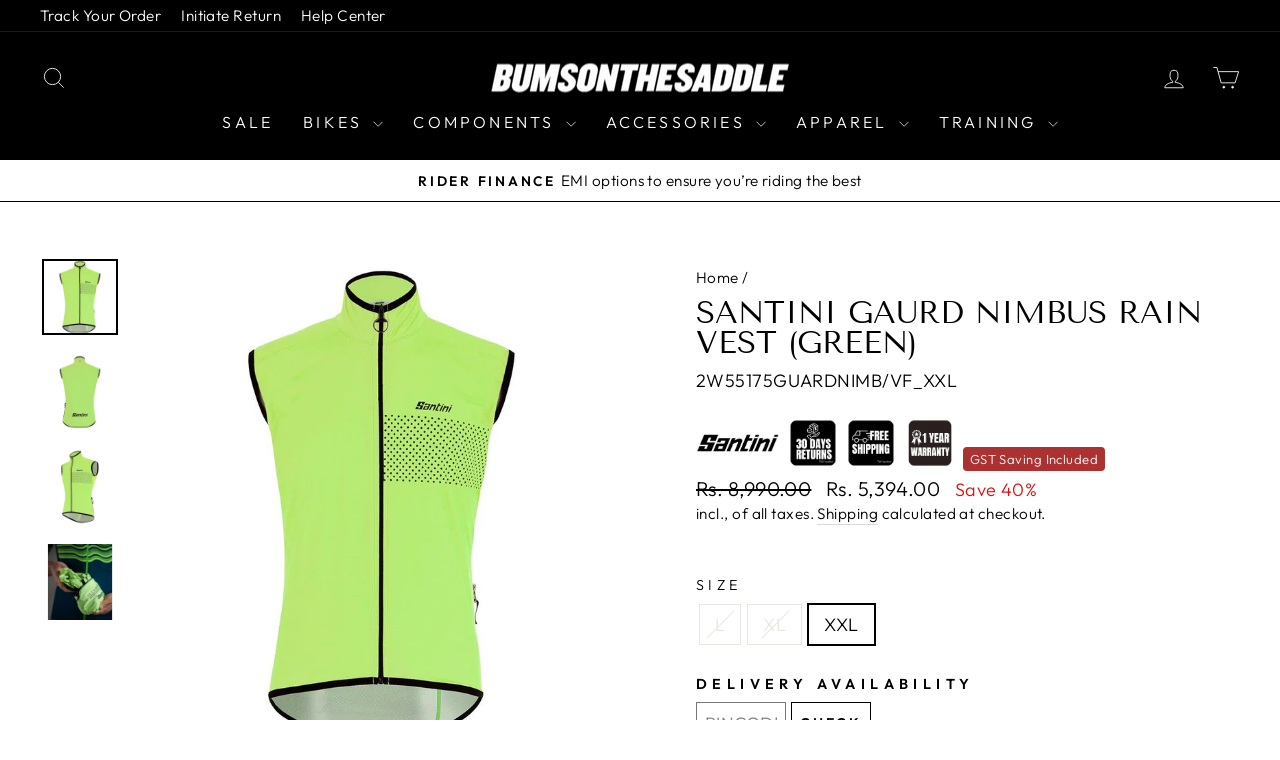

--- FILE ---
content_type: text/css
request_url: https://cdn.boostcommerce.io/widget-integration/theme/customization/bots-store.myshopify.com/1pWVHBBQ6F/customization-1761686870714.css
body_size: -120
content:
/*********************** Custom css for Boost AI Search & Discovery  ************************/

.boost-sd__product-image-img {
    object-fit: contain;
    background: #00000000;
}

--- FILE ---
content_type: application/javascript
request_url: https://offer-widget.gokwik.co/offer-widget/offer-widget.js
body_size: 199734
content:
var gi=Object.defineProperty,wi=Object.defineProperties;var _i=Object.getOwnPropertyDescriptors;var u7=Object.getOwnPropertySymbols;var mi=Object.prototype.hasOwnProperty,bi=Object.prototype.propertyIsEnumerable;var p7=c1=>{throw TypeError(c1)};var q6=(c1,w1,F1)=>w1 in c1?gi(c1,w1,{enumerable:!0,configurable:!0,writable:!0,value:F1}):c1[w1]=F1,L1=(c1,w1)=>{for(var F1 in w1||(w1={}))mi.call(w1,F1)&&q6(c1,F1,w1[F1]);if(u7)for(var F1 of u7(w1))bi.call(w1,F1)&&q6(c1,F1,w1[F1]);return c1},a2=(c1,w1)=>wi(c1,_i(w1));var k1=(c1,w1,F1)=>q6(c1,typeof w1!="symbol"?w1+"":w1,F1),ki=(c1,w1,F1)=>w1.has(c1)||p7("Cannot "+F1);var G6=(c1,w1,F1)=>(ki(c1,w1,"read from private field"),F1?F1.call(c1):w1.get(c1)),h7=(c1,w1,F1)=>w1.has(c1)?p7("Cannot add the same private member more than once"):w1 instanceof WeakSet?w1.add(c1):w1.set(c1,F1);(function(){"use strict";var E5,A5,F5,I5,B5,z6,_3;var c1=typeof document<"u"?document.currentScript:null;const w1=1,F1=2,J6=4,v7=8,g7=16,w7=1,_7=2,X6=4,m7=8,b7=16,k7=4,V7=1,M7=2,q1=Symbol();function y7(e){return e.endsWith("capture")&&e!=="gotpointercapture"&&e!=="lostpointercapture"}const H7=["beforeinput","click","change","dblclick","contextmenu","focusin","focusout","input","keydown","keyup","mousedown","mousemove","mouseout","mouseover","mouseup","pointerdown","pointermove","pointerout","pointerover","pointerup","touchend","touchmove","touchstart"];function x7(e){return H7.includes(e)}const Z7={formnovalidate:"formNoValidate",ismap:"isMap",nomodule:"noModule",playsinline:"playsInline",readonly:"readOnly",defaultvalue:"defaultValue",defaultchecked:"defaultChecked",srcobject:"srcObject"};function E7(e){var t;return e=e.toLowerCase(),(t=Z7[e])!=null?t:e}const A7=["touchstart","touchmove"];function F7(e){return A7.includes(e)}const $6=!1;var b3=Array.isArray,I7=Array.prototype.indexOf,C6=Array.from,B7=Object.defineProperty,N2=Object.getOwnPropertyDescriptor,t4=Object.getOwnPropertyDescriptors,P7=Object.prototype,T7=Array.prototype,r6=Object.getPrototypeOf;function O7(e){return typeof e=="function"}const H1=()=>{};function D7(e){return e()}function i6(e){for(var t=0;t<e.length;t++)e[t]()}const o2=2,e4=4,i3=8,k3=16,n2=32,a3=64,a6=128,I2=256,V3=512,G1=1024,y2=2048,o3=4096,u2=8192,R2=16384,C4=32768,n3=65536,S7=1<<17,j7=1<<19,r4=1<<20,B2=Symbol("$state"),N7=Symbol("legacy props"),R7=Symbol("");function i4(e){return e===this.v}function a4(e,t){return e!=e?t==t:e!==t||e!==null&&typeof e=="object"||typeof e=="function"}function o6(e){return!a4(e,this.v)}function U7(e){throw new Error("https://svelte.dev/e/effect_in_teardown")}function z7(){throw new Error("https://svelte.dev/e/effect_in_unowned_derived")}function Q7(e){throw new Error("https://svelte.dev/e/effect_orphan")}function Y7(){throw new Error("https://svelte.dev/e/effect_update_depth_exceeded")}function W7(e){throw new Error("https://svelte.dev/e/props_invalid_value")}function K7(){throw new Error("https://svelte.dev/e/state_descriptors_fixed")}function q7(){throw new Error("https://svelte.dev/e/state_prototype_fixed")}function G7(){throw new Error("https://svelte.dev/e/state_unsafe_local_read")}function J7(){throw new Error("https://svelte.dev/e/state_unsafe_mutation")}let U2=!1,X7=!1;function $7(){U2=!0}function J1(e,t){var C={f:0,v:e,reactions:null,equals:i4,rv:0,wv:0};return C}function T1(e){return o4(J1(e))}function M3(e,t=!1){var r,i;const C=J1(e);return t||(C.equals=o6),U2&&u1!==null&&u1.l!==null&&((i=(r=u1.l).s)!=null?i:r.s=[]).push(C),C}function y3(e,t=!1){return o4(M3(e,t))}function o4(e){return m1!==null&&m1.f&o2&&(g2===null?f9([e]):g2.push(e)),e}function n6(e,t){return l1(e,w2(()=>d(e))),t}function l1(e,t){return m1!==null&&v6()&&m1.f&(o2|k3)&&(g2===null||!g2.includes(e))&&J7(),l6(e,t)}function l6(e,t){return e.equals(t)||(e.v,e.v=t,e.wv=V4(),n4(e,y2),v6()&&f1!==null&&f1.f&G1&&!(f1.f&n2)&&(N1!==null&&N1.includes(e)?(l2(f1,y2),j3(f1)):x2===null?c9([e]):x2.push(e))),t}function n4(e,t){var C=e.reactions;if(C!==null)for(var r=v6(),i=C.length,a=0;a<i;a++){var o=C[a],n=o.f;n&y2||!r&&o===f1||(l2(o,t),n&(G1|I2)&&(n&o2?n4(o,o3):j3(o)))}}let s6=!1;function E1(e,t=null,C){if(typeof e!="object"||e===null||B2 in e)return e;const r=r6(e);if(r!==P7&&r!==T7)return e;var i=new Map,a=b3(e),o=J1(0);a&&i.set("length",J1(e.length));var n;return new Proxy(e,{defineProperty(l,s,f){(!("value"in f)||f.configurable===!1||f.enumerable===!1||f.writable===!1)&&K7();var p=i.get(s);return p===void 0?(p=J1(f.value),i.set(s,p)):l1(p,E1(f.value,n)),!0},deleteProperty(l,s){var f=i.get(s);if(f===void 0)s in l&&i.set(s,J1(q1));else{if(a&&typeof s=="string"){var p=i.get("length"),u=Number(s);Number.isInteger(u)&&u<p.v&&l1(p,u)}l1(f,q1),l4(o)}return!0},get(l,s,f){var _;if(s===B2)return e;var p=i.get(s),u=s in l;if(p===void 0&&(!u||(_=N2(l,s))!=null&&_.writable)&&(p=J1(E1(u?l[s]:q1,n)),i.set(s,p)),p!==void 0){var h=d(p);return h===q1?void 0:h}return Reflect.get(l,s,f)},getOwnPropertyDescriptor(l,s){var f=Reflect.getOwnPropertyDescriptor(l,s);if(f&&"value"in f){var p=i.get(s);p&&(f.value=d(p))}else if(f===void 0){var u=i.get(s),h=u==null?void 0:u.v;if(u!==void 0&&h!==q1)return{enumerable:!0,configurable:!0,value:h,writable:!0}}return f},has(l,s){var h;if(s===B2)return!0;var f=i.get(s),p=f!==void 0&&f.v!==q1||Reflect.has(l,s);if(f!==void 0||f1!==null&&(!p||(h=N2(l,s))!=null&&h.writable)){f===void 0&&(f=J1(p?E1(l[s],n):q1),i.set(s,f));var u=d(f);if(u===q1)return!1}return p},set(l,s,f,p){var x;var u=i.get(s),h=s in l;if(a&&s==="length")for(var _=f;_<u.v;_+=1){var k=i.get(_+"");k!==void 0?l1(k,q1):_ in l&&(k=J1(q1),i.set(_+"",k))}u===void 0?(!h||(x=N2(l,s))!=null&&x.writable)&&(u=J1(void 0),l1(u,E1(f,n)),i.set(s,u)):(h=u.v!==q1,l1(u,E1(f,n)));var H=Reflect.getOwnPropertyDescriptor(l,s);if(H!=null&&H.set&&H.set.call(p,f),!h){if(a&&typeof s=="string"){var E=i.get("length"),y=Number(s);Number.isInteger(y)&&y>=E.v&&l1(E,y+1)}l4(o)}return!0},ownKeys(l){d(o);var s=Reflect.ownKeys(l).filter(u=>{var h=i.get(u);return h===void 0||h.v!==q1});for(var[f,p]of i)p.v!==q1&&!(f in l)&&s.push(f);return s},setPrototypeOf(){q7()}})}function l4(e,t=1){l1(e,e.v+t)}var f6,s4,f4;function t9(){if(f6===void 0){f6=window;var e=Element.prototype,t=Node.prototype;s4=N2(t,"firstChild").get,f4=N2(t,"nextSibling").get,e.__click=void 0,e.__className="",e.__attributes=null,e.__styles=null,e.__e=void 0,Text.prototype.__t=void 0}}function H3(e=""){return document.createTextNode(e)}function p2(e){return s4.call(e)}function x3(e){return f4.call(e)}function g(e,t){return p2(e)}function t1(e,t){{var C=p2(e);return C instanceof Comment&&C.data===""?x3(C):C}}function v(e,t=1,C=!1){let r=e;for(;t--;)r=x3(r);return r}function e9(e){e.textContent=""}function e1(e){var i;var t=o2|y2;f1===null?t|=I2:f1.f|=r4;var C=m1!==null&&m1.f&o2?m1:null;const r={children:null,ctx:u1,deps:null,equals:i4,f:t,fn:e,reactions:null,rv:0,v:null,wv:0,parent:C!=null?C:f1};return C!==null&&((i=C.children)!=null?i:C.children=[]).push(r),r}function Z3(e){const t=e1(e);return t.equals=o6,t}function c4(e){var t=e.children;if(t!==null){e.children=null;for(var C=0;C<t.length;C+=1){var r=t[C];r.f&o2?c6(r):h2(r)}}}function C9(e){for(var t=e.parent;t!==null;){if(!(t.f&o2))return t;t=t.parent}return null}function d4(e){var t,C=f1;i2(C9(e));try{c4(e),t=M4(e)}finally{i2(C)}return t}function L4(e){var t=d4(e),C=(T2||e.f&I2)&&e.deps!==null?o3:G1;l2(e,C),e.equals(t)||(e.v=t,e.wv=V4())}function c6(e){c4(e),c3(e,0),l2(e,R2),e.v=e.children=e.deps=e.ctx=e.reactions=null}function u4(e){f1===null&&m1===null&&Q7(),m1!==null&&m1.f&I2&&z7(),p6&&U7()}function r9(e,t){var C=t.last;C===null?t.last=t.first=e:(C.next=e,e.prev=C,t.last=e)}function z2(e,t,C,r=!0){var f;var i=(e&a3)!==0,a=f1,o={ctx:u1,deps:null,deriveds:null,nodes_start:null,nodes_end:null,f:e|y2,first:null,fn:t,last:null,next:null,parent:i?null:a,prev:null,teardown:null,transitions:null,wv:0};if(C){var n=Y2;try{m4(!0),d3(o),o.f|=C4}catch(p){throw h2(o),p}finally{m4(n)}}else t!==null&&j3(o);var l=C&&o.deps===null&&o.first===null&&o.nodes_start===null&&o.teardown===null&&(o.f&r4)===0;if(!l&&!i&&r&&(a!==null&&r9(o,a),m1!==null&&m1.f&o2)){var s=m1;((f=s.children)!=null?f:s.children=[]).push(o)}return o}function E3(e){const t=z2(i3,null,!1);return l2(t,G1),t.teardown=e,t}function H2(e){var i;u4();var t=f1!==null&&(f1.f&n2)!==0&&u1!==null&&!u1.m;if(t){var C=u1;((i=C.e)!=null?i:C.e=[]).push({fn:e,effect:f1,reaction:m1})}else{var r=A3(e);return r}}function i9(e){return u4(),l3(e)}function a9(e){const t=z2(a3,e,!0);return(C={})=>new Promise(r=>{C.outro?F3(t,()=>{h2(t),r(void 0)}):(h2(t),r(void 0))})}function A3(e){return z2(e4,e,!1)}function o9(e,t){var C=u1,r={effect:null,ran:!1};C.l.r1.push(r),r.effect=l3(()=>{e(),!r.ran&&(r.ran=!0,l1(C.l.r2,!0),w2(t))})}function n9(){var e=u1;l3(()=>{if(d(e.l.r2)){for(var t of e.l.r1){var C=t.effect;C.f&G1&&l2(C,o3),W2(C)&&d3(C),t.ran=!1}e.l.r2.v=!1}})}function l3(e){return z2(i3,e,!0)}function R(e){return s3(e)}function s3(e,t=0){return z2(i3|k3|t,e,!0)}function P2(e,t=!0){return z2(i3|n2,e,!0,t)}function p4(e){var t=e.teardown;if(t!==null){const C=p6,r=m1;b4(!0),v2(null);try{t.call(null)}finally{b4(C),v2(r)}}}function h4(e){var t=e.deriveds;if(t!==null){e.deriveds=null;for(var C=0;C<t.length;C+=1)c6(t[C])}}function v4(e,t=!1){var C=e.first;for(e.first=e.last=null;C!==null;){var r=C.next;h2(C,t),C=r}}function l9(e){for(var t=e.first;t!==null;){var C=t.next;t.f&n2||h2(t),t=C}}function h2(e,t=!0){var C=!1;if((t||e.f&j7)&&e.nodes_start!==null){for(var r=e.nodes_start,i=e.nodes_end;r!==null;){var a=r===i?null:x3(r);r.remove(),r=a}C=!0}v4(e,t&&!C),h4(e),c3(e,0),l2(e,R2);var o=e.transitions;if(o!==null)for(const l of o)l.stop();p4(e);var n=e.parent;n!==null&&n.first!==null&&g4(e),e.next=e.prev=e.teardown=e.ctx=e.deps=e.fn=e.nodes_start=e.nodes_end=null}function g4(e){var t=e.parent,C=e.prev,r=e.next;C!==null&&(C.next=r),r!==null&&(r.prev=C),t!==null&&(t.first===e&&(t.first=r),t.last===e&&(t.last=C))}function F3(e,t){var C=[];d6(e,C,!0),w4(C,()=>{h2(e),t&&t()})}function w4(e,t){var C=e.length;if(C>0){var r=()=>--C||t();for(var i of e)i.out(r)}else t()}function d6(e,t,C){if(!(e.f&u2)){if(e.f^=u2,e.transitions!==null)for(const o of e.transitions)(o.is_global||C)&&t.push(o);for(var r=e.first;r!==null;){var i=r.next,a=(r.f&n3)!==0||(r.f&n2)!==0;d6(r,t,a?C:!1),r=i}}}function I3(e){_4(e,!0)}function _4(e,t){if(e.f&u2){W2(e)&&d3(e),e.f^=u2;for(var C=e.first;C!==null;){var r=C.next,i=(C.f&n3)!==0||(C.f&n2)!==0;_4(C,i?t:!1),C=r}if(e.transitions!==null)for(const a of e.transitions)(a.is_global||t)&&a.in()}}let L6=!1,u6=[];function s9(){L6=!1;const e=u6.slice();u6=[],i6(e)}function Q2(e){L6||(L6=!0,queueMicrotask(s9)),u6.push(e)}function B3(e){throw new Error("https://svelte.dev/e/lifecycle_outside_component")}let P3=!1,T3=!1,O3=null,Y2=!1,p6=!1;function m4(e){Y2=e}function b4(e){p6=e}let h6=[],f3=0,Vi=[],m1=null;function v2(e){m1=e}let f1=null;function i2(e){f1=e}let g2=null;function f9(e){g2=e}let N1=null,C2=0,x2=null;function c9(e){x2=e}let k4=1,D3=0,T2=!1,u1=null;function V4(){return++k4}function v6(){return!U2||u1!==null&&u1.l===null}function W2(e){var s,f;var t=e.f;if(t&y2)return!0;if(t&o3){var C=e.deps,r=(t&I2)!==0;if(C!==null){var i,a,o=(t&V3)!==0,n=r&&f1!==null&&!T2,l=C.length;if(o||n){for(i=0;i<l;i++)a=C[i],(o||!((s=a==null?void 0:a.reactions)!=null&&s.includes(e)))&&((f=a.reactions)!=null?f:a.reactions=[]).push(e);o&&(e.f^=V3)}for(i=0;i<l;i++)if(a=C[i],W2(a)&&L4(a),a.wv>e.wv)return!0}(!r||f1!==null&&!T2)&&l2(e,G1)}return!1}function d9(e,t){for(var C=t;C!==null;){if(C.f&a6)try{C.fn(e);return}catch(r){C.f^=a6}C=C.parent}throw P3=!1,e}function L9(e){return(e.f&R2)===0&&(e.parent===null||(e.parent.f&a6)===0)}function S3(e,t,C,r){if(P3){if(C===null&&(P3=!1),L9(t))throw e;return}C!==null&&(P3=!0);{d9(e,t);return}}function M4(e){var u,h;var t=N1,C=C2,r=x2,i=m1,a=T2,o=g2,n=u1,l=e.f;N1=null,C2=0,x2=null,m1=l&(n2|a3)?null:e,T2=!Y2&&(l&I2)!==0,g2=null,u1=e.ctx,D3++;try{var s=(0,e.fn)(),f=e.deps;if(N1!==null){var p;if(c3(e,C2),f!==null&&C2>0)for(f.length=C2+N1.length,p=0;p<N1.length;p++)f[C2+p]=N1[p];else e.deps=f=N1;if(!T2)for(p=C2;p<f.length;p++)((h=(u=f[p]).reactions)!=null?h:u.reactions=[]).push(e)}else f!==null&&C2<f.length&&(c3(e,C2),f.length=C2);return i!==null&&D3++,s}finally{N1=t,C2=C,x2=r,m1=i,T2=a,g2=o,u1=n}}function u9(e,t){let C=t.reactions;if(C!==null){var r=I7.call(C,e);if(r!==-1){var i=C.length-1;i===0?C=t.reactions=null:(C[r]=C[i],C.pop())}}C===null&&t.f&o2&&(N1===null||!N1.includes(t))&&(l2(t,o3),t.f&(I2|V3)||(t.f^=V3),c3(t,0))}function c3(e,t){var C=e.deps;if(C!==null)for(var r=t;r<C.length;r++)u9(e,C[r])}function d3(e){var t=e.f;if(!(t&R2)){l2(e,G1);var C=f1,r=u1;f1=e;try{t&k3?l9(e):v4(e),h4(e),p4(e);var i=M4(e);e.teardown=typeof i=="function"?i:null,e.wv=k4;var a=e.deps,o;$6&&X7&&e.f&y2}catch(n){S3(n,e,C,r||e.ctx)}finally{f1=C}}}function p9(){if(f3>1e3){f3=0;try{Y7()}catch(e){if(O3!==null)S3(e,O3,null);else throw e}}f3++}function h9(e){var t=e.length;if(t!==0){p9();var C=Y2;Y2=!0;try{for(var r=0;r<t;r++){var i=e[r];i.f&G1||(i.f^=G1);var a=[];y4(i,a),v9(a)}}finally{Y2=C}}}function v9(e){var t=e.length;if(t!==0)for(var C=0;C<t;C++){var r=e[C];if(!(r.f&(R2|u2)))try{W2(r)&&(d3(r),r.deps===null&&r.first===null&&r.nodes_start===null&&(r.teardown===null?g4(r):r.fn=null))}catch(i){S3(i,r,null,r.ctx)}}}function g9(){if(T3=!1,f3>1001)return;const e=h6;h6=[],h9(e),T3||(f3=0,O3=null)}function j3(e){T3||(T3=!0,queueMicrotask(g9)),O3=e;for(var t=e;t.parent!==null;){t=t.parent;var C=t.f;if(C&(a3|n2)){if(!(C&G1))return;t.f^=G1}}h6.push(t)}function y4(e,t){var C=e.first,r=[];t:for(;C!==null;){var i=C.f,a=(i&n2)!==0,o=a&&(i&G1)!==0,n=C.next;if(!o&&!(i&u2))if(i&i3){if(a)C.f^=G1;else try{W2(C)&&d3(C)}catch(p){S3(p,C,null,C.ctx)}var l=C.first;if(l!==null){C=l;continue}}else i&e4&&r.push(C);if(n===null){let p=C.parent;for(;p!==null;){if(e===p)break t;var s=p.next;if(s!==null){C=s;continue t}p=p.parent}}C=n}for(var f=0;f<r.length;f++)l=r[f],t.push(l),y4(l,t)}function d(e){var f,p;var t=e.f,C=(t&o2)!==0;if(C&&t&R2){var r=d4(e);return c6(e),r}if(m1!==null){g2!==null&&g2.includes(e)&&G7();var i=m1.deps;e.rv<D3&&(e.rv=D3,N1===null&&i!==null&&i[C2]===e?C2++:N1===null?N1=[e]:N1.push(e),x2!==null&&f1!==null&&f1.f&G1&&!(f1.f&n2)&&x2.includes(e)&&(l2(f1,y2),j3(f1)))}else if(C&&e.deps===null)for(var a=e,o=a.parent,n=a;o!==null;)if(o.f&o2){var l=o;n=l,o=l.parent}else{var s=o;(f=s.deriveds)!=null&&f.includes(n)||((p=s.deriveds)!=null?p:s.deriveds=[]).push(n);break}return C&&(a=e,W2(a)&&L4(a)),e.v}function w2(e){const t=m1;try{return m1=null,e()}finally{m1=t}}const w9=-7169;function l2(e,t){e.f=e.f&w9|t}function A1(e){return g6().get(e)}function _9(e,t){return g6().set(e,t),t}function m9(){return g6()}function g6(e){var t;return u1===null&&B3(),(t=u1.c)!=null?t:u1.c=new Map(b9(u1)||void 0)}function b9(e){let t=e.p;for(;t!==null;){const C=t.c;if(C!==null)return C;t=t.p}return null}function w6(e,t=1){var C=d(e),r=t===1?C++:C--;return l1(e,C),r}function V1(e,t=!1,C){u1={p:u1,c:null,e:null,m:!1,s:e,x:null,l:null},U2&&!t&&(u1.l={s:null,u:null,r1:[],r2:J1(!1)})}function M1(e){const t=u1;if(t!==null){const o=t.e;if(o!==null){var C=f1,r=m1;t.e=null;try{for(var i=0;i<o.length;i++){var a=o[i];i2(a.effect),v2(a.reaction),A3(a.fn)}}finally{i2(C),v2(r)}}u1=t.p,t.m=!0}return{}}function H4(e){if(!(typeof e!="object"||!e||e instanceof EventTarget)){if(B2 in e)_6(e);else if(!Array.isArray(e))for(let t in e){const C=e[t];typeof C=="object"&&C&&B2 in C&&_6(C)}}}function _6(e,t=new Set){if(typeof e=="object"&&e!==null&&!(e instanceof EventTarget)&&!t.has(e)){t.add(e),e instanceof Date&&e.getTime();for(let r in e)try{_6(e[r],t)}catch(i){}const C=r6(e);if(C!==Object.prototype&&C!==Array.prototype&&C!==Map.prototype&&C!==Set.prototype&&C!==Date.prototype){const r=t4(C);for(let i in r){const a=r[i].get;if(a)try{a.call(e)}catch(o){}}}}}function k9(e,t){if(t){const C=document.body;e.autofocus=!0,Q2(()=>{document.activeElement===C&&e.focus()})}}function V9(e,t,C,r=!0){r&&C();for(var i of t)e.addEventListener(i,C);E3(()=>{for(var a of t)e.removeEventListener(a,C)})}function x4(e){var t=m1,C=f1;v2(null),i2(null);try{return e()}finally{v2(t),i2(C)}}const Z4=new Set,m6=new Set;function E4(e,t,C,r){function i(a){if(r.capture||L3.call(t,a),!a.cancelBubble)return x4(()=>C.call(this,a))}return e.startsWith("pointer")||e.startsWith("touch")||e==="wheel"?Q2(()=>{t.addEventListener(e,i,r)}):t.addEventListener(e,i,r),i}function O2(e,t,C,r,i){var a={capture:r,passive:i},o=E4(e,t,C,a);(t===document.body||t===window||t===document)&&E3(()=>{t.removeEventListener(e,o,a)})}function X1(e){for(var t=0;t<e.length;t++)Z4.add(e[t]);for(var C of m6)C(e)}function L3(e){var y;var t=this,C=t.ownerDocument,r=e.type,i=((y=e.composedPath)==null?void 0:y.call(e))||[],a=i[0]||e.target,o=0,n=e.__root;if(n){var l=i.indexOf(n);if(l!==-1&&(t===document||t===window)){e.__root=t;return}var s=i.indexOf(t);if(s===-1)return;l<=s&&(o=l)}if(a=i[o]||e.target,a!==t){B7(e,"currentTarget",{configurable:!0,get(){return a||C}});var f=m1,p=f1;v2(null),i2(null);try{for(var u,h=[];a!==null;){var _=a.assignedSlot||a.parentNode||a.host||null;try{var k=a["__"+r];if(k!==void 0&&!a.disabled)if(b3(k)){var[H,...E]=k;H.apply(a,[e,...E])}else k.call(a,e)}catch(x){u?h.push(x):u=x}if(e.cancelBubble||_===t||_===null)break;a=_}if(u){for(let x of h)queueMicrotask(()=>{throw x});throw u}}finally{e.__root=t,delete e.currentTarget,v2(f),i2(p)}}}function b6(e){var t=document.createElement("template");return t.innerHTML=e,t.content}function K2(e,t){var C=f1;C.nodes_start===null&&(C.nodes_start=e,C.nodes_end=t)}function T(e,t){var C=(t&V7)!==0,r=(t&M7)!==0,i,a=!e.startsWith("<!>");return()=>{i===void 0&&(i=b6(a?e:"<!>"+e),C||(i=p2(i)));var o=r?document.importNode(i,!0):i.cloneNode(!0);if(C){var n=p2(o),l=o.lastChild;K2(n,l)}else K2(o,o);return o}}function J(e,t,C="svg"){var r=!e.startsWith("<!>"),i="<".concat(C,">").concat(r?e:"<!>"+e,"</").concat(C,">"),a;return()=>{if(!a){var o=b6(i),n=p2(o);a=p2(n)}var l=a.cloneNode(!0);return K2(l,l),l}}function _2(e=""){{var t=H3(e+"");return K2(t,t),t}}function p1(){var e=document.createDocumentFragment(),t=document.createComment(""),C=H3();return e.append(t,C),K2(t,C),e}function L(e,t){e!==null&&e.before(t)}let k6=!0;function q(e,t){var r;var C=t==null?"":typeof t=="object"?t+"":t;C!==((r=e.__t)!=null?r:e.__t=e.nodeValue)&&(e.__t=C,e.nodeValue=C==null?"":C+"")}function u3(e,t){return M9(e,t)}const q2=new Map;function M9(e,{target:t,anchor:C,props:r={},events:i,context:a,intro:o=!0}){t9();var n=new Set,l=p=>{for(var u=0;u<p.length;u++){var h=p[u];if(!n.has(h)){n.add(h);var _=F7(h);t.addEventListener(h,L3,{passive:_});var k=q2.get(h);k===void 0?(document.addEventListener(h,L3,{passive:_}),q2.set(h,1)):q2.set(h,k+1)}}};l(C6(Z4)),m6.add(l);var s=void 0,f=a9(()=>{var p=C!=null?C:t.appendChild(H3());return P2(()=>{if(a){V1({});var u=u1;u.c=a}i&&(r.$$events=i),k6=o,s=e(p,r)||{},k6=!0,a&&M1()}),()=>{var _;for(var u of n){t.removeEventListener(u,L3);var h=q2.get(u);--h===0?(document.removeEventListener(u,L3),q2.delete(u)):q2.set(u,h)}m6.delete(l),p!==C&&((_=p.parentNode)==null||_.removeChild(p))}});return V6.set(s,f),s}let V6=new WeakMap;function p3(e,t){const C=V6.get(e);return C?(V6.delete(e),C(t)):Promise.resolve()}function m(e,t,C=!1){var r=e,i=null,a=null,o=q1,n=C?n3:0,l=!1;const s=(p,u=!0)=>{l=!0,f(u,p)},f=(p,u)=>{o!==(o=p)&&(o?(i?I3(i):u&&(i=P2(()=>u(r))),a&&F3(a,()=>{a=null})):(a?I3(a):u&&(a=P2(()=>u(r))),i&&F3(i,()=>{i=null})))};s3(()=>{l=!1,t(s),l||f(null,null)},n)}function M6(e,t){l3(()=>{var C=t();for(var r in C){var i=C[r];i?e.style.setProperty(r,i):e.style.removeProperty(r)}}),E3(()=>{e.remove()})}let N3=null;function y9(e,t){return t}function H9(e,t,C,r){for(var i=[],a=t.length,o=0;o<a;o++)d6(t[o].e,i,!0);var n=a>0&&i.length===0&&C!==null;if(n){var l=C.parentNode;e9(l),l.append(C),r.clear(),Z2(e,t[0].prev,t[a-1].next)}w4(i,()=>{for(var s=0;s<a;s++){var f=t[s];n||(r.delete(f.k),Z2(e,f.prev,f.next)),h2(f.e,!n)}})}function b2(e,t,C,r,i,a=null){var o=e,n={flags:t,items:new Map,first:null},l=(t&J6)!==0;if(l){var s=e;o=s.appendChild(H3())}var f=null,p=!1;s3(()=>{var u=C(),h=b3(u)?u:u==null?[]:C6(u),_=h.length;if(!(p&&_===0)){p=_===0;{var k=m1;x9(h,n,o,i,t,(k.f&u2)!==0,r)}a!==null&&(_===0?f?I3(f):f=P2(()=>a(o)):f!==null&&F3(f,()=>{f=null})),C()}})}function x9(e,t,C,r,i,a,o,n){var U,Q,W,j;var l=(i&v7)!==0,s=(i&(w1|F1))!==0,f=e.length,p=t.items,u=t.first,h=u,_,k=null,H,E=[],y=[],x,b,B,w;if(l)for(w=0;w<f;w+=1)x=e[w],b=o(x,w),B=p.get(b),B!==void 0&&((U=B.a)==null||U.measure(),(H!=null?H:H=new Set).add(B));for(w=0;w<f;w+=1){if(x=e[w],b=o(x,w),B=p.get(b),B===void 0){var Z=h?h.e.nodes_start:C;k=E9(Z,t,k,k===null?t.first:k.next,x,b,w,r,i),p.set(b,k),E=[],y=[],h=k.next;continue}if(s&&Z9(B,x,w,i),B.e.f&u2&&(I3(B.e),l&&((Q=B.a)==null||Q.unfix(),(H!=null?H:H=new Set).delete(B))),B!==h){if(_!==void 0&&_.has(B)){if(E.length<y.length){var I=y[0],D;k=I.prev;var N=E[0],M=E[E.length-1];for(D=0;D<E.length;D+=1)A4(E[D],I,C);for(D=0;D<y.length;D+=1)_.delete(y[D]);Z2(t,N.prev,M.next),Z2(t,k,N),Z2(t,M,I),h=I,k=M,w-=1,E=[],y=[]}else _.delete(B),A4(B,h,C),Z2(t,B.prev,B.next),Z2(t,B,k===null?t.first:k.next),Z2(t,k,B),k=B;continue}for(E=[],y=[];h!==null&&h.k!==b;)(a||!(h.e.f&u2))&&(_!=null?_:_=new Set).add(h),y.push(h),h=h.next;if(h===null)continue;B=h}E.push(B),k=B,h=B.next}if(h!==null||_!==void 0){for(var O=_===void 0?[]:C6(_);h!==null;)(a||!(h.e.f&u2))&&O.push(h),h=h.next;var G=O.length;if(G>0){var P=i&J6&&f===0?C:null;if(l){for(w=0;w<G;w+=1)(W=O[w].a)==null||W.measure();for(w=0;w<G;w+=1)(j=O[w].a)==null||j.fix()}H9(t,O,P,p)}}l&&Q2(()=>{var A;if(H!==void 0)for(B of H)(A=B.a)==null||A.apply()}),f1.first=t.first&&t.first.e,f1.last=k&&k.e}function Z9(e,t,C,r){r&w1&&l6(e.v,t),r&F1?l6(e.i,C):e.i=C}function E9(e,t,C,r,i,a,o,n,l,s){var f=N3,p=(l&w1)!==0,u=(l&g7)===0,h=p?u?M3(i):J1(i):i,_=l&F1?J1(o):o,k={i:_,v:h,k:a,a:null,e:null,prev:C,next:r};N3=k;try{return k.e=P2(()=>n(e,h,_),s6),k.e.prev=C&&C.e,k.e.next=r&&r.e,C===null?t.first=k:(C.next=k,C.e.next=k.e),r!==null&&(r.prev=k,r.e.prev=k.e),k}finally{N3=f}}function A4(e,t,C){for(var r=e.next?e.next.e.nodes_start:C,i=t?t.e.nodes_start:C,a=e.e.nodes_start;a!==r;){var o=x3(a);i.before(a),a=o}}function Z2(e,t,C){t===null?e.first=C:(t.next=C,t.e.next=C&&C.e),C!==null&&(C.prev=t,C.e.prev=t&&t.e)}function F4(e,t,C,r,i){var a=e,o="",n;s3(()=>{var l;o!==(o=(l=t())!=null?l:"")&&(n!==void 0&&(h2(n),n=void 0),o!==""&&(n=P2(()=>{var s=o+"";C&&(s="<svg>".concat(s,"</svg>"));var f=b6(s);if((C||r)&&(f=p2(f)),K2(p2(f),f.lastChild),C||r)for(;p2(f);)a.before(p2(f));else a.before(f)})))})}function E2(e,t,...C){var r=e,i=H1,a;s3(()=>{i!==(i=t())&&(a&&(h2(a),a=null),a=P2(()=>i(r,...C)))},n3)}function s2(e,t){Q2(()=>{var i;var C=e.getRootNode(),r=C.host?C:(i=C.head)!=null?i:C.ownerDocument.head;if(!r.querySelector("#"+t.hash)){const a=document.createElement("style");a.id=t.hash,a.textContent=t.code,r.appendChild(a)}})}function I4(e){var t,C,r="";if(typeof e=="string"||typeof e=="number")r+=e;else if(typeof e=="object")if(Array.isArray(e)){var i=e.length;for(t=0;t<i;t++)e[t]&&(C=I4(e[t]))&&(r&&(r+=" "),r+=C)}else for(C in e)e[C]&&(r&&(r+=" "),r+=C);return r}function A9(){for(var e,t,C=0,r="",i=arguments.length;C<i;C++)(e=arguments[C])&&(t=I4(e))&&(r&&(r+=" "),r+=t);return r}function D1(e){return typeof e=="object"?A9(e):e!=null?e:""}function F9(e,t){t?e.hasAttribute("selected")||e.setAttribute("selected",""):e.removeAttribute("selected")}function x1(e,t,C,r){var a;var i=(a=e.__attributes)!=null?a:e.__attributes={};i[t]!==(i[t]=C)&&(t==="style"&&"__styles"in e&&(e.__styles={}),t==="loading"&&(e[R7]=C),C==null?e.removeAttribute(t):typeof C!="string"&&T4(e).includes(t)?e[t]=C:e.setAttribute(t,C))}function B4(e,t,C,r,i=!1,a=!1,o=!1){var E;var n=t||{},l=e.tagName==="OPTION";for(var s in t)s in C||(C[s]=null);C.class&&(C.class=D1(C.class));var f=T4(e),p=(E=e.__attributes)!=null?E:e.__attributes={};for(const y in C){let x=C[y];if(l&&y==="value"&&x==null){e.value=e.__value="",n[y]=x;continue}var u=n[y];if(x!==u){n[y]=x;var h=y[0]+y[1];if(h!=="$$"){if(h==="on"){const b={},B="$$"+y;let w=y.slice(2);var _=x7(w);if(y7(w)&&(w=w.slice(0,-7),b.capture=!0),!_&&u){if(x!=null)continue;e.removeEventListener(w,n[B],b),n[B]=null}if(x!=null)if(_)e["__".concat(w)]=x,X1([w]);else{let Z=function(I){n[y].call(this,I)};n[B]=E4(w,e,Z,b)}else _&&(e["__".concat(w)]=void 0)}else if(y==="style"&&x!=null)e.style.cssText=x+"";else if(y==="autofocus")k9(e,!!x);else if(y==="__value"||y==="value"&&x!=null)e.value=e[y]=e.__value=x;else if(y==="selected"&&l)F9(e,x);else{var k=y;i||(k=E7(k));var H=k==="defaultValue"||k==="defaultChecked";if(x==null&&!a&&!H)if(p[y]=null,k==="value"||k==="checked"){let b=e;if(k==="value"){let B=b.defaultValue;b.removeAttribute(k),b.defaultValue=B}else{let B=b.defaultChecked;b.removeAttribute(k),b.defaultChecked=B}}else e.removeAttribute(y);else H||f.includes(k)&&(a||typeof x!="string")?e[k]=x:typeof x!="function"&&x1(e,k,x)}y==="style"&&"__styles"in e&&(e.__styles={})}}}return n}var P4=new Map;function T4(e){var t=P4.get(e.nodeName);if(t)return t;P4.set(e.nodeName,t=[]);for(var C,r=e,i=Element.prototype;i!==r;){C=t4(r);for(var a in C)C[a].set&&t.push(a);r=r6(r)}return t}function O4(e,t,C){var r=e.__className,i=D4(t,C);(r!==i||s6)&&(i===""?e.removeAttribute("class"):e.setAttribute("class",i),e.__className=i)}function W1(e,t,C){var r=e.__className,i=D4(t,C);(r!==i||s6)&&(t==null&&!C?e.removeAttribute("class"):e.className=i,e.__className=i)}function D4(e,t){return(e==null?"":e)+(t?" "+t:"")}function h3(e,t,C){if(C){if(e.classList.contains(t))return;e.classList.add(t)}else{if(!e.classList.contains(t))return;e.classList.remove(t)}}function R1(e,t,C,r){var a;var i=(a=e.__styles)!=null?a:e.__styles={};i[t]!==C&&(i[t]=C,C==null?e.style.removeProperty(t):e.style.setProperty(t,C,""))}const I9=()=>performance.now(),k2={tick:e=>requestAnimationFrame(e),now:()=>I9(),tasks:new Set};function S4(){const e=k2.now();k2.tasks.forEach(t=>{t.c(e)||(k2.tasks.delete(t),t.f())}),k2.tasks.size!==0&&k2.tick(S4)}function B9(e){let t;return k2.tasks.size===0&&k2.tick(S4),{promise:new Promise(C=>{k2.tasks.add(t={c:e,f:C})}),abort(){k2.tasks.delete(t)}}}function R3(e,t){e.dispatchEvent(new CustomEvent(t))}function P9(e){if(e==="float")return"cssFloat";if(e==="offset")return"cssOffset";if(e.startsWith("--"))return e;const t=e.split("-");return t.length===1?t[0]:t[0]+t.slice(1).map(C=>C[0].toUpperCase()+C.slice(1)).join("")}function j4(e){const t={},C=e.split(";");for(const r of C){const[i,a]=r.split(":");if(!i||a===void 0)break;const o=P9(i.trim());t[o]=a.trim()}return t}const T9=e=>e;function O9(e,t,C){var l;var r=N3,i,a,o,n=null;(l=r.a)!=null||(r.a={element:e,measure(){i=this.element.getBoundingClientRect()},apply(){if(o==null||o.abort(),a=this.element.getBoundingClientRect(),i.left!==a.left||i.right!==a.right||i.top!==a.top||i.bottom!==a.bottom){const s=t()(this.element,{from:i,to:a},C==null?void 0:C());o=U3(this.element,s,void 0,1,()=>{o==null||o.abort(),o=void 0})}},fix(){if(!e.getAnimations().length){var{position:s,width:f,height:p}=getComputedStyle(e);if(s!=="absolute"&&s!=="fixed"){var u=e.style;n={position:u.position,width:u.width,height:u.height,transform:u.transform},u.position="absolute",u.width=f,u.height=p;var h=e.getBoundingClientRect();if(i.left!==h.left||i.top!==h.top){var _="translate(".concat(i.left-h.left,"px, ").concat(i.top-h.top,"px)");u.transform=u.transform?"".concat(u.transform," ").concat(_):_}}}},unfix(){if(n){var s=e.style;s.position=n.position,s.width=n.width,s.height=n.height,s.transform=n.transform}}}),r.a.element=e}function f2(e,t,C,r){var H;var i=(e&k7)!==0,a="both",o,n=t.inert,l=t.style.overflow,s,f;function p(){var x;var E=m1,y=f1;v2(null),i2(null);try{return o!=null?o:o=C()(t,(x=r==null?void 0:r())!=null?x:{},{direction:a})}finally{v2(E),i2(y)}}var u={is_global:i,in(){t.inert=n,R3(t,"introstart"),s=U3(t,p(),f,1,()=>{R3(t,"introend"),s==null||s.abort(),s=o=void 0,t.style.overflow=l})},out(E){t.inert=!0,R3(t,"outrostart"),f=U3(t,p(),s,0,()=>{R3(t,"outroend"),E==null||E()})},stop:()=>{s==null||s.abort(),f==null||f.abort()}},h=f1;if(((H=h.transitions)!=null?H:h.transitions=[]).push(u),k6){var _=i;if(!_){for(var k=h.parent;k&&k.f&n3;)for(;(k=k.parent)&&!(k.f&k3););_=!k||(k.f&C4)!==0}_&&A3(()=>{w2(()=>u.in())})}}function U3(e,t,C,r,i){var a=r===1;if(O7(t)){var o,n=!1;return Q2(()=>{if(!n){var H=t({direction:a?"in":"out"});o=U3(e,H,C,r,i)}}),{abort:()=>{n=!0,o==null||o.abort()},deactivate:()=>o.deactivate(),reset:()=>o.reset(),t:()=>o.t()}}if(C==null||C.deactivate(),!(t!=null&&t.duration))return i(),{abort:H1,deactivate:H1,reset:H1,t:()=>r};const{delay:l=0,css:s,tick:f,easing:p=T9}=t;var u=[];if(a&&C===void 0&&(f&&f(0,1),s)){var h=j4(s(0,1));u.push(h,h)}var _=()=>1-r,k=e.animate(u,{duration:l});return k.onfinish=()=>{var D;var H=(D=C==null?void 0:C.t())!=null?D:1-r;C==null||C.abort();var E=r-H,y=t.duration*Math.abs(E),x=[];if(y>0){var b=!1;if(s)for(var B=Math.ceil(y/16.666666666666668),w=0;w<=B;w+=1){var Z=H+E*p(w/B),I=j4(s(Z,1-Z));x.push(I),b||(b=I.overflow==="hidden")}b&&(e.style.overflow="hidden"),_=()=>{var N=k.currentTime;return H+E*p(N/y)},f&&B9(()=>{if(k.playState!=="running")return!1;var N=_();return f(N,1-N),!0})}k=e.animate(x,{duration:y,fill:"forwards"}),k.onfinish=()=>{_=()=>r,f==null||f(r,1-r),i()}},{abort:()=>{k&&(k.cancel(),k.effect=null,k.onfinish=H1)},deactivate:()=>{i=H1},reset:()=>{r===0&&(f==null||f(1,0))},t:()=>_()}}function N4(e,t){return e===t||(e==null?void 0:e[B2])===t}function G2(e={},t,C,r){return A3(()=>{var i,a;return l3(()=>{i=a,a=[],w2(()=>{e!==C(...a)&&(t(e,...a),i&&N4(C(...i),e)&&t(null,...i))})}),()=>{Q2(()=>{a&&N4(C(...a),e)&&t(null,...a)})}}),e}function D9(e,t){V9(window,["resize"],()=>x4(()=>t(window[e])))}function S9(e=!1){const t=u1,C=t.l.u;if(!C)return;let r=()=>H4(t.s);if(e){let i=0,a={};const o=e1(()=>{let n=!1;const l=t.s;for(const s in l)l[s]!==a[s]&&(a[s]=l[s],n=!0);return n&&i++,i});r=()=>d(o)}C.b.length&&i9(()=>{R4(t,r),i6(C.b)}),H2(()=>{const i=w2(()=>C.m.map(D7));return()=>{for(const a of i)typeof a=="function"&&a()}}),C.a.length&&H2(()=>{R4(t,r),i6(C.a)})}function R4(e,t){if(e.l.s)for(const C of e.l.s)d(C);t()}function c2(e){u1===null&&B3(),U2&&u1.l!==null?R9(u1).m.push(e):H2(()=>{const t=w2(e);if(typeof t=="function")return t})}function J2(e){u1===null&&B3(),c2(()=>()=>w2(e))}function j9(e,t,{bubbles:C=!1,cancelable:r=!1}={}){return new CustomEvent(e,{detail:t,bubbles:C,cancelable:r})}function N9(){const e=u1;return e===null&&B3(),(t,C,r)=>{var a;const i=(a=e.s.$$events)==null?void 0:a[t];if(i){const o=b3(i)?i.slice():[i],n=j9(t,C,r);for(const l of o)l.call(e.x,n);return!n.defaultPrevented}return!0}}function R9(e){var C;var t=e.l;return(C=t.u)!=null?C:t.u={a:[],b:[],m:[]}}function U4(e,t,C){if(e==null)return t(void 0),H1;const r=w2(()=>e.subscribe(t,C));return r.unsubscribe?()=>r.unsubscribe():r}let z3=!1;function n1(e,t,C){var a;const r=(a=C[t])!=null?a:C[t]={store:null,source:M3(void 0),unsubscribe:H1};if(r.store!==e)if(r.unsubscribe(),r.store=e!=null?e:null,e==null)r.source.v=void 0,r.unsubscribe=H1;else{var i=!0;r.unsubscribe=U4(e,o=>{i?r.source.v=o:l1(r.source,o)}),i=!1}return d(r.source)}function U1(){const e={};return E3(()=>{for(var t in e)e[t].unsubscribe()}),e}function U9(e){var t=z3;try{return z3=!1,[e(),z3]}finally{z3=t}}const z9={get(e,t){if(!e.exclude.includes(t))return e.props[t]},set(e,t){return!1},getOwnPropertyDescriptor(e,t){if(!e.exclude.includes(t)&&t in e.props)return{enumerable:!0,configurable:!0,value:e.props[t]}},has(e,t){return e.exclude.includes(t)?!1:t in e.props},ownKeys(e){return Reflect.ownKeys(e.props).filter(t=>!e.exclude.includes(t))}};function Q9(e,t,C){return new Proxy({props:e,exclude:t},z9)}const Y9={get(e,t){if(!e.exclude.includes(t))return d(e.version),t in e.special?e.special[t]():e.props[t]},set(e,t,C){return t in e.special||(e.special[t]=z1({get[t](){return e.props[t]}},t,X6)),e.special[t](C),w6(e.version),!0},getOwnPropertyDescriptor(e,t){if(!e.exclude.includes(t)&&t in e.props)return{enumerable:!0,configurable:!0,value:e.props[t]}},deleteProperty(e,t){return e.exclude.includes(t)||(e.exclude.push(t),w6(e.version)),!0},has(e,t){return e.exclude.includes(t)?!1:t in e.props},ownKeys(e){return Reflect.ownKeys(e.props).filter(t=>!e.exclude.includes(t))}};function W9(e,t){return new Proxy({props:e,exclude:t,special:{},version:J1(0)},Y9)}function z4(e){for(var t=f1,C=f1;t!==null&&!(t.f&(n2|a3));)t=t.parent;try{return i2(t),e()}finally{i2(C)}}function z1(e,t,C,r){var Z,I;var i=(C&w7)!==0,a=!U2||(C&_7)!==0,o=(C&m7)!==0,n=(C&b7)!==0,l=!1,s;o?[s,l]=U9(()=>e[t]):s=e[t];var f=B2 in e||N7 in e,p=o&&((I=(Z=N2(e,t))==null?void 0:Z.set)!=null?I:f&&t in e&&(D=>e[t]=D))||void 0,u=r,h=!0,_=!1,k=()=>(_=!0,h&&(h=!1,n?u=w2(r):u=r),u);s===void 0&&r!==void 0&&(p&&a&&W7(),s=k(),p&&p(s));var H;if(a)H=()=>{var D=e[t];return D===void 0?k():(h=!0,_=!1,D)};else{var E=z4(()=>(i?e1:Z3)(()=>e[t]));E.f|=S7,H=()=>{var D=d(E);return D!==void 0&&(u=void 0),D===void 0?u:D}}if(!(C&X6))return H;if(p){var y=e.$$legacy;return function(D,N){return arguments.length>0?((!a||!N||y||l)&&p(N?H():D),D):H()}}var x=!1,b=!1,B=M3(s),w=z4(()=>e1(()=>{var D=H(),N=d(B);return x?(x=!1,b=!0,N):(b=!1,B.v=D)}));return i||(w.equals=o6),function(D,N){if(arguments.length>0){const M=N?d(w):a&&o?E1(D):D;return w.equals(M)||(x=!0,l1(B,M),_&&u!==void 0&&(u=M),w2(()=>d(w))),D}return d(w)}}const y6='@import"https://fonts.googleapis.com/css2?family=Inter:ital,opsz,wght@0,14..32,100..900;1,14..32,100..900&display=swap";*,:before,:after{--tw-border-spacing-x: 0;--tw-border-spacing-y: 0;--tw-translate-x: 0;--tw-translate-y: 0;--tw-rotate: 0;--tw-skew-x: 0;--tw-skew-y: 0;--tw-scale-x: 1;--tw-scale-y: 1;--tw-pan-x: ;--tw-pan-y: ;--tw-pinch-zoom: ;--tw-scroll-snap-strictness: proximity;--tw-gradient-from-position: ;--tw-gradient-via-position: ;--tw-gradient-to-position: ;--tw-ordinal: ;--tw-slashed-zero: ;--tw-numeric-figure: ;--tw-numeric-spacing: ;--tw-numeric-fraction: ;--tw-ring-inset: ;--tw-ring-offset-width: 0px;--tw-ring-offset-color: #fff;--tw-ring-color: rgb(59 130 246 / .5);--tw-ring-offset-shadow: 0 0 #0000;--tw-ring-shadow: 0 0 #0000;--tw-shadow: 0 0 #0000;--tw-shadow-colored: 0 0 #0000;--tw-blur: ;--tw-brightness: ;--tw-contrast: ;--tw-grayscale: ;--tw-hue-rotate: ;--tw-invert: ;--tw-saturate: ;--tw-sepia: ;--tw-drop-shadow: ;--tw-backdrop-blur: ;--tw-backdrop-brightness: ;--tw-backdrop-contrast: ;--tw-backdrop-grayscale: ;--tw-backdrop-hue-rotate: ;--tw-backdrop-invert: ;--tw-backdrop-opacity: ;--tw-backdrop-saturate: ;--tw-backdrop-sepia: ;--tw-contain-size: ;--tw-contain-layout: ;--tw-contain-paint: ;--tw-contain-style: }::backdrop{--tw-border-spacing-x: 0;--tw-border-spacing-y: 0;--tw-translate-x: 0;--tw-translate-y: 0;--tw-rotate: 0;--tw-skew-x: 0;--tw-skew-y: 0;--tw-scale-x: 1;--tw-scale-y: 1;--tw-pan-x: ;--tw-pan-y: ;--tw-pinch-zoom: ;--tw-scroll-snap-strictness: proximity;--tw-gradient-from-position: ;--tw-gradient-via-position: ;--tw-gradient-to-position: ;--tw-ordinal: ;--tw-slashed-zero: ;--tw-numeric-figure: ;--tw-numeric-spacing: ;--tw-numeric-fraction: ;--tw-ring-inset: ;--tw-ring-offset-width: 0px;--tw-ring-offset-color: #fff;--tw-ring-color: rgb(59 130 246 / .5);--tw-ring-offset-shadow: 0 0 #0000;--tw-ring-shadow: 0 0 #0000;--tw-shadow: 0 0 #0000;--tw-shadow-colored: 0 0 #0000;--tw-blur: ;--tw-brightness: ;--tw-contrast: ;--tw-grayscale: ;--tw-hue-rotate: ;--tw-invert: ;--tw-saturate: ;--tw-sepia: ;--tw-drop-shadow: ;--tw-backdrop-blur: ;--tw-backdrop-brightness: ;--tw-backdrop-contrast: ;--tw-backdrop-grayscale: ;--tw-backdrop-hue-rotate: ;--tw-backdrop-invert: ;--tw-backdrop-opacity: ;--tw-backdrop-saturate: ;--tw-backdrop-sepia: ;--tw-contain-size: ;--tw-contain-layout: ;--tw-contain-paint: ;--tw-contain-style: }*,:before,:after{box-sizing:border-box;border-width:0;border-style:solid;border-color:#e5e7eb}:before,:after{--tw-content: ""}html,:host{line-height:1.5;-webkit-text-size-adjust:100%;-moz-tab-size:4;-o-tab-size:4;tab-size:4;font-family:Inter,ui-sans-serif,system-ui,sans-serif,"Apple Color Emoji","Segoe UI Emoji",Segoe UI Symbol,"Noto Color Emoji";font-feature-settings:normal;font-variation-settings:normal;-webkit-tap-highlight-color:transparent}body{margin:0;line-height:inherit}hr{height:0;color:inherit;border-top-width:1px}abbr:where([title]){-webkit-text-decoration:underline dotted;text-decoration:underline dotted}h1,h2,h3,h4,h5,h6{font-size:inherit;font-weight:inherit}a{color:inherit;text-decoration:inherit}b,strong{font-weight:bolder}code,kbd,samp,pre{font-family:ui-monospace,SFMono-Regular,Menlo,Monaco,Consolas,Liberation Mono,Courier New,monospace;font-feature-settings:normal;font-variation-settings:normal;font-size:1em}small{font-size:80%}sub,sup{font-size:75%;line-height:0;position:relative;vertical-align:baseline}sub{bottom:-.25em}sup{top:-.5em}table{text-indent:0;border-color:inherit;border-collapse:collapse}button,input,optgroup,select,textarea{font-family:inherit;font-feature-settings:inherit;font-variation-settings:inherit;font-size:100%;font-weight:inherit;line-height:inherit;letter-spacing:inherit;color:inherit;margin:0;padding:0}button,select{text-transform:none}button,input:where([type=button]),input:where([type=reset]),input:where([type=submit]){-webkit-appearance:button;background-color:transparent;background-image:none}:-moz-focusring{outline:auto}:-moz-ui-invalid{box-shadow:none}progress{vertical-align:baseline}::-webkit-inner-spin-button,::-webkit-outer-spin-button{height:auto}[type=search]{-webkit-appearance:textfield;outline-offset:-2px}::-webkit-search-decoration{-webkit-appearance:none}::-webkit-file-upload-button{-webkit-appearance:button;font:inherit}summary{display:list-item}blockquote,dl,dd,h1,h2,h3,h4,h5,h6,hr,figure,p,pre{margin:0}fieldset{margin:0;padding:0}legend{padding:0}ol,ul,menu{list-style:none;margin:0;padding:0}dialog{padding:0}textarea{resize:vertical}input::-moz-placeholder,textarea::-moz-placeholder{opacity:1;color:#9ca3af}input::placeholder,textarea::placeholder{opacity:1;color:#9ca3af}button,[role=button]{cursor:pointer}:disabled{cursor:default}img,svg,video,canvas,audio,iframe,embed,object{display:block;vertical-align:middle}img,video{max-width:100%;height:auto}[hidden]:where(:not([hidden=until-found])){display:none}:host{--color-gk-neutral: #697687;--srem: 14px}@media (min-width: 768px){:host{--srem: 16px}}.\\!container{width:100%!important}.container{width:100%}@media (min-width: 425px){.\\!container{max-width:425px!important}.container{max-width:425px}}@media (min-width: 640px){.\\!container{max-width:640px!important}.container{max-width:640px}}@media (min-width: 768px){.\\!container{max-width:768px!important}.container{max-width:768px}}@media (min-width: 1024px){.\\!container{max-width:1024px!important}.container{max-width:1024px}}@media (min-width: 1280px){.\\!container{max-width:1280px!important}.container{max-width:1280px}}@media (min-width: 1536px){.\\!container{max-width:1536px!important}.container{max-width:1536px}}.gokwik-offer-widget .static{position:static}.gokwik-offer-widget .fixed{position:fixed}.gokwik-offer-widget .absolute{position:absolute}.gokwik-offer-widget .relative{position:relative}.gokwik-offer-widget .inset-0{top:0;right:0;bottom:0;left:0}.gokwik-offer-widget .-top-\\[3px\\]{top:-3px}.gokwik-offer-widget .bottom-0{bottom:0}.gokwik-offer-widget .left-0{left:0}.gokwik-offer-widget .left-10{left:calc(2.5 * var(--srem))}.gokwik-offer-widget .right-0{right:0}.gokwik-offer-widget .right-1{right:calc(.25 * var(--srem))}.gokwik-offer-widget .right-4{right:calc(1 * var(--srem))}.gokwik-offer-widget .right-6{right:calc(1.5 * var(--srem))}.gokwik-offer-widget .top-0{top:0}.gokwik-offer-widget .top-2{top:calc(.5 * var(--srem))}.gokwik-offer-widget .mx-2{margin-left:calc(.5 * var(--srem));margin-right:calc(.5 * var(--srem))}.gokwik-offer-widget .-mb-3{margin-bottom:calc(calc(.75 * var(--srem)) * -1)}.gokwik-offer-widget .-mr-2{margin-right:calc(calc(.5 * var(--srem)) * -1)}.gokwik-offer-widget .mb-2{margin-bottom:calc(.5 * var(--srem))}.gokwik-offer-widget .me-2{margin-inline-end:calc(.5 * var(--srem))}.gokwik-offer-widget .ml-auto{margin-left:auto}.gokwik-offer-widget .mt-1{margin-top:calc(.25 * var(--srem))}.gokwik-offer-widget .mt-2{margin-top:calc(.5 * var(--srem))}.gokwik-offer-widget .mt-\\[3px\\]{margin-top:3px}.gokwik-offer-widget .mt-auto{margin-top:auto}.gokwik-offer-widget .block{display:block}.gokwik-offer-widget .inline-block{display:inline-block}.gokwik-offer-widget .inline{display:inline}.gokwik-offer-widget .flex{display:flex}.gokwik-offer-widget .inline-flex{display:inline-flex}.gokwik-offer-widget .table{display:table}.gokwik-offer-widget .hidden{display:none}.gokwik-offer-widget .h-2{height:calc(.5 * var(--srem))}.gokwik-offer-widget .h-3{height:calc(.75 * var(--srem))}.gokwik-offer-widget .h-4{height:calc(1 * var(--srem))}.gokwik-offer-widget .h-5{height:calc(1.25 * var(--srem))}.gokwik-offer-widget .h-6{height:calc(1.5 * var(--srem))}.gokwik-offer-widget .h-7{height:calc(1.75 * var(--srem))}.gokwik-offer-widget .h-8{height:calc(2 * var(--srem))}.gokwik-offer-widget .h-9{height:calc(2.25 * var(--srem))}.gokwik-offer-widget .h-\\[28px\\]{height:28px}.gokwik-offer-widget .h-full{height:100%}.gokwik-offer-widget .max-h-12{max-height:calc(3 * var(--srem))}.gokwik-offer-widget .max-h-5{max-height:calc(1.25 * var(--srem))}.gokwik-offer-widget .min-h-40{min-height:calc(10 * var(--srem))}.gokwik-offer-widget .w-1\\/2{width:50%}.gokwik-offer-widget .w-10{width:calc(2.5 * var(--srem))}.gokwik-offer-widget .w-14{width:calc(3.5 * var(--srem))}.gokwik-offer-widget .w-2\\/3{width:66.666667%}.gokwik-offer-widget .w-3\\/4{width:75%}.gokwik-offer-widget .w-32{width:calc(8 * var(--srem))}.gokwik-offer-widget .w-5{width:calc(1.25 * var(--srem))}.gokwik-offer-widget .w-6{width:calc(1.5 * var(--srem))}.gokwik-offer-widget .w-62{width:calc(15.5 * var(--srem))}.gokwik-offer-widget .w-7{width:calc(1.75 * var(--srem))}.gokwik-offer-widget .w-8{width:calc(2 * var(--srem))}.gokwik-offer-widget .w-9{width:calc(2.25 * var(--srem))}.gokwik-offer-widget .w-\\[28px\\]{width:28px}.gokwik-offer-widget .w-\\[70\\%\\]{width:70%}.gokwik-offer-widget .w-fit{width:-moz-fit-content;width:fit-content}.gokwik-offer-widget .w-full{width:100%}.gokwik-offer-widget .min-w-10{min-width:calc(2.5 * var(--srem))}.gokwik-offer-widget .min-w-20{min-width:calc(5 * var(--srem))}.gokwik-offer-widget .min-w-4{min-width:calc(1 * var(--srem))}.gokwik-offer-widget .min-w-60{min-width:calc(15 * var(--srem))}.gokwik-offer-widget .min-w-8{min-width:calc(2 * var(--srem))}.gokwik-offer-widget .min-w-9{min-width:calc(2.25 * var(--srem))}.gokwik-offer-widget .min-w-full{min-width:100%}.gokwik-offer-widget .max-w-\\[470px\\]{max-width:470px}.gokwik-offer-widget .flex-1{flex:1 1 0%}.gokwik-offer-widget .flex-none{flex:none}.gokwik-offer-widget .flex-shrink-0{flex-shrink:0}.gokwik-offer-widget .shrink{flex-shrink:1}.gokwik-offer-widget .shrink-0{flex-shrink:0}.gokwik-offer-widget .grow{flex-grow:1}.gokwik-offer-widget .basis-\\[10\\%\\]{flex-basis:10%}.gokwik-offer-widget .basis-\\[22\\.5\\%\\]{flex-basis:22.5%}.gokwik-offer-widget .basis-full{flex-basis:100%}.gokwik-offer-widget .rotate-180{--tw-rotate: 180deg;transform:translate(var(--tw-translate-x),var(--tw-translate-y)) rotate(var(--tw-rotate)) skew(var(--tw-skew-x)) skewY(var(--tw-skew-y)) scaleX(var(--tw-scale-x)) scaleY(var(--tw-scale-y))}.gokwik-offer-widget .scale-\\[0\\.8\\]{--tw-scale-x: .8;--tw-scale-y: .8;transform:translate(var(--tw-translate-x),var(--tw-translate-y)) rotate(var(--tw-rotate)) skew(var(--tw-skew-x)) skewY(var(--tw-skew-y)) scaleX(var(--tw-scale-x)) scaleY(var(--tw-scale-y))}.gokwik-offer-widget .transform{transform:translate(var(--tw-translate-x),var(--tw-translate-y)) rotate(var(--tw-rotate)) skew(var(--tw-skew-x)) skewY(var(--tw-skew-y)) scaleX(var(--tw-scale-x)) scaleY(var(--tw-scale-y))}@keyframes pulse{50%{opacity:.5}}.gokwik-offer-widget .animate-pulse{animation:pulse 2s cubic-bezier(.4,0,.6,1) infinite}.gokwik-offer-widget .cursor-default{cursor:default}.gokwik-offer-widget .cursor-pointer{cursor:pointer}.gokwik-offer-widget .select-none{-webkit-user-select:none;-moz-user-select:none;user-select:none}.gokwik-offer-widget .snap-x{scroll-snap-type:x var(--tw-scroll-snap-strictness)}.gokwik-offer-widget .snap-mandatory{--tw-scroll-snap-strictness: mandatory}.gokwik-offer-widget .snap-center{scroll-snap-align:center}.gokwik-offer-widget .list-disc{list-style-type:disc}.gokwik-offer-widget .flex-col{flex-direction:column}.gokwik-offer-widget .flex-wrap{flex-wrap:wrap}.gokwik-offer-widget .items-start{align-items:flex-start}.gokwik-offer-widget .items-center{align-items:center}.gokwik-offer-widget .justify-center{justify-content:center}.gokwik-offer-widget .justify-between{justify-content:space-between}.gokwik-offer-widget .justify-around{justify-content:space-around}.gokwik-offer-widget .gap-\\[1px\\]{gap:1px}.gokwik-offer-widget .gap-x-1{-moz-column-gap:calc(.25 * var(--srem));column-gap:calc(.25 * var(--srem))}.gokwik-offer-widget .gap-x-2{-moz-column-gap:calc(.5 * var(--srem));column-gap:calc(.5 * var(--srem))}.gokwik-offer-widget .gap-x-3{-moz-column-gap:calc(.75 * var(--srem));column-gap:calc(.75 * var(--srem))}.gokwik-offer-widget .gap-x-4{-moz-column-gap:calc(1 * var(--srem));column-gap:calc(1 * var(--srem))}.gokwik-offer-widget .gap-x-6{-moz-column-gap:calc(1.5 * var(--srem));column-gap:calc(1.5 * var(--srem))}.gokwik-offer-widget .gap-y-1{row-gap:calc(.25 * var(--srem))}.gokwik-offer-widget .gap-y-1\\.5{row-gap:calc(.375 * var(--srem))}.gokwik-offer-widget .gap-y-2{row-gap:calc(.5 * var(--srem))}.gokwik-offer-widget .gap-y-4{row-gap:calc(1 * var(--srem))}.gokwik-offer-widget .self-center{align-self:center}.gokwik-offer-widget .self-stretch{align-self:stretch}.gokwik-offer-widget .overflow-auto{overflow:auto}.gokwik-offer-widget .overflow-hidden{overflow:hidden}.gokwik-offer-widget .overflow-x-auto{overflow-x:auto}.gokwik-offer-widget .truncate{overflow:hidden;text-overflow:ellipsis;white-space:nowrap}.gokwik-offer-widget .rounded{border-radius:calc(.25 * var(--srem))}.gokwik-offer-widget .rounded-full{border-radius:9999px}.gokwik-offer-widget .rounded-lg{border-radius:calc(.5 * var(--srem))}.gokwik-offer-widget .rounded-xl{border-radius:calc(.75 * var(--srem))}.gokwik-offer-widget .rounded-b-2xl{border-bottom-right-radius:calc(1 * var(--srem));border-bottom-left-radius:calc(1 * var(--srem))}.gokwik-offer-widget .rounded-b-md{border-bottom-right-radius:calc(.375 * var(--srem));border-bottom-left-radius:calc(.375 * var(--srem))}.gokwik-offer-widget .rounded-tl-sm{border-top-left-radius:calc(.125 * var(--srem))}.gokwik-offer-widget .rounded-tl-xl{border-top-left-radius:calc(.75 * var(--srem))}.gokwik-offer-widget .border{border-width:1px}.gokwik-offer-widget .border-b{border-bottom-width:1px}.gokwik-offer-widget .border-t{border-top-width:1px}.gokwik-offer-widget .border-solid{border-style:solid}.gokwik-offer-widget .border-dashed{border-style:dashed}.gokwik-offer-widget .border-none{border-style:none}.gokwik-offer-widget .border-\\[\\#98F6E0\\]{--tw-border-opacity: 1;border-color:rgb(152 246 224 / var(--tw-border-opacity, 1))}.gokwik-offer-widget .border-gray-200{--tw-border-opacity: 1;border-color:rgb(229 231 235 / var(--tw-border-opacity, 1))}.gokwik-offer-widget .border-gray-300{--tw-border-opacity: 1;border-color:rgb(209 213 219 / var(--tw-border-opacity, 1))}.gokwik-offer-widget .bg-\\[\\#808080b7\\]{background-color:#808080b7}.gokwik-offer-widget .bg-\\[\\#E9F4EE\\]{--tw-bg-opacity: 1;background-color:rgb(233 244 238 / var(--tw-bg-opacity, 1))}.gokwik-offer-widget .bg-\\[\\#EFFDF9\\]{--tw-bg-opacity: 1;background-color:rgb(239 253 249 / var(--tw-bg-opacity, 1))}.gokwik-offer-widget .bg-\\[\\#F4F5F7\\]{--tw-bg-opacity: 1;background-color:rgb(244 245 247 / var(--tw-bg-opacity, 1))}.gokwik-offer-widget .bg-\\[\\#fff5f5\\]{--tw-bg-opacity: 1;background-color:rgb(255 245 245 / var(--tw-bg-opacity, 1))}.gokwik-offer-widget .bg-black{--tw-bg-opacity: 1;background-color:rgb(0 0 0 / var(--tw-bg-opacity, 1))}.gokwik-offer-widget .bg-gray-200{--tw-bg-opacity: 1;background-color:rgb(229 231 235 / var(--tw-bg-opacity, 1))}.gokwik-offer-widget .bg-gray-400{--tw-bg-opacity: 1;background-color:rgb(156 163 175 / var(--tw-bg-opacity, 1))}.gokwik-offer-widget .bg-neutral-200{--tw-bg-opacity: 1;background-color:rgb(229 229 229 / var(--tw-bg-opacity, 1))}.gokwik-offer-widget .bg-neutral-50{--tw-bg-opacity: 1;background-color:rgb(250 250 250 / var(--tw-bg-opacity, 1))}.gokwik-offer-widget .bg-transparent{background-color:transparent}.gokwik-offer-widget .bg-white{--tw-bg-opacity: 1;background-color:rgb(255 255 255 / var(--tw-bg-opacity, 1))}.gokwik-offer-widget .bg-white\\/35{background-color:#ffffff59}.gokwik-offer-widget .bg-opacity-40{--tw-bg-opacity: .4}.gokwik-offer-widget .p-0\\.5{padding:calc(.125 * var(--srem))}.gokwik-offer-widget .p-1{padding:calc(.25 * var(--srem))}.gokwik-offer-widget .p-2{padding:calc(.5 * var(--srem))}.gokwik-offer-widget .p-3{padding:calc(.75 * var(--srem))}.gokwik-offer-widget .p-4{padding:calc(1 * var(--srem))}.gokwik-offer-widget .p-\\[inherit\\]{padding:inherit}.gokwik-offer-widget .px-3{padding-left:calc(.75 * var(--srem));padding-right:calc(.75 * var(--srem))}.gokwik-offer-widget .py-1{padding-top:calc(.25 * var(--srem));padding-bottom:calc(.25 * var(--srem))}.gokwik-offer-widget .py-1\\.5{padding-top:calc(.375 * var(--srem));padding-bottom:calc(.375 * var(--srem))}.gokwik-offer-widget .py-2{padding-top:calc(.5 * var(--srem));padding-bottom:calc(.5 * var(--srem))}.gokwik-offer-widget .py-4{padding-top:calc(1 * var(--srem));padding-bottom:calc(1 * var(--srem))}.gokwik-offer-widget .pb-0{padding-bottom:0}.gokwik-offer-widget .pb-2{padding-bottom:calc(.5 * var(--srem))}.gokwik-offer-widget .pb-3{padding-bottom:calc(.75 * var(--srem))}.gokwik-offer-widget .pb-6{padding-bottom:calc(1.5 * var(--srem))}.gokwik-offer-widget .ps-3{padding-inline-start:calc(.75 * var(--srem))}.gokwik-offer-widget .ps-4{padding-inline-start:calc(1 * var(--srem))}.gokwik-offer-widget .pt-0{padding-top:0}.gokwik-offer-widget .pt-3{padding-top:calc(.75 * var(--srem))}.gokwik-offer-widget .pt-4{padding-top:calc(1 * var(--srem))}.gokwik-offer-widget .text-left{text-align:left}.gokwik-offer-widget .text-center{text-align:center}.gokwik-offer-widget .text-start{text-align:start}.gokwik-offer-widget .text-sm{font-size:calc(.875 * var(--srem));line-height:calc(1.25 * var(--srem))}.gokwik-offer-widget .text-xs{font-size:calc(.75 * var(--srem));line-height:calc(1 * var(--srem))}.gokwik-offer-widget .text-xxs{font-size:calc(.65 * var(--srem));line-height:calc(.8 * var(--srem))}.gokwik-offer-widget .font-bold{font-weight:700}.gokwik-offer-widget .font-extrabold{font-weight:800}.gokwik-offer-widget .font-light{font-weight:300}.gokwik-offer-widget .font-medium{font-weight:500}.gokwik-offer-widget .font-normal{font-weight:400}.gokwik-offer-widget .font-semibold{font-weight:600}.gokwik-offer-widget .uppercase{text-transform:uppercase}.gokwik-offer-widget .capitalize{text-transform:capitalize}.gokwik-offer-widget .normal-case{text-transform:none}.gokwik-offer-widget .text-\\[\\#004B8D\\]{--tw-text-opacity: 1;color:rgb(0 75 141 / var(--tw-text-opacity, 1))}.gokwik-offer-widget .text-\\[\\#007A3C\\]{--tw-text-opacity: 1;color:rgb(0 122 60 / var(--tw-text-opacity, 1))}.gokwik-offer-widget .text-\\[\\#17B79E\\]{--tw-text-opacity: 1;color:rgb(23 183 158 / var(--tw-text-opacity, 1))}.gokwik-offer-widget .text-black{--tw-text-opacity: 1;color:rgb(0 0 0 / var(--tw-text-opacity, 1))}.gokwik-offer-widget .text-gk-neutral{--tw-text-opacity: 1;color:rgb(105 118 135 / var(--tw-text-opacity, 1))}.gokwik-offer-widget .text-gray-500{--tw-text-opacity: 1;color:rgb(107 114 128 / var(--tw-text-opacity, 1))}.gokwik-offer-widget .text-gray-800{--tw-text-opacity: 1;color:rgb(31 41 55 / var(--tw-text-opacity, 1))}.gokwik-offer-widget .text-green-gk{--tw-text-opacity: 1;color:rgb(1 177 86 / var(--tw-text-opacity, 1))}.gokwik-offer-widget .text-neutral-450{--tw-text-opacity: 1;color:rgb(126 137 151 / var(--tw-text-opacity, 1))}.gokwik-offer-widget .text-red-gk{--tw-text-opacity: 1;color:rgb(227 27 27 / var(--tw-text-opacity, 1))}.gokwik-offer-widget .text-white{--tw-text-opacity: 1;color:rgb(255 255 255 / var(--tw-text-opacity, 1))}.gokwik-offer-widget .opacity-100{opacity:1}.gokwik-offer-widget .opacity-35{opacity:.35}.gokwik-offer-widget .opacity-50{opacity:.5}.gokwik-offer-widget .opacity-80{opacity:.8}.gokwik-offer-widget .shadow{--tw-shadow: 0 1px 3px 0 rgb(0 0 0 / .1), 0 1px 2px -1px rgb(0 0 0 / .1);--tw-shadow-colored: 0 1px 3px 0 var(--tw-shadow-color), 0 1px 2px -1px var(--tw-shadow-color);box-shadow:var(--tw-ring-offset-shadow, 0 0 #0000),var(--tw-ring-shadow, 0 0 #0000),var(--tw-shadow)}.gokwik-offer-widget .filter{filter:var(--tw-blur) var(--tw-brightness) var(--tw-contrast) var(--tw-grayscale) var(--tw-hue-rotate) var(--tw-invert) var(--tw-saturate) var(--tw-sepia) var(--tw-drop-shadow)}.gokwik-offer-widget .transition{transition-property:color,background-color,border-color,text-decoration-color,fill,stroke,opacity,box-shadow,transform,filter,-webkit-backdrop-filter;transition-property:color,background-color,border-color,text-decoration-color,fill,stroke,opacity,box-shadow,transform,filter,backdrop-filter;transition-property:color,background-color,border-color,text-decoration-color,fill,stroke,opacity,box-shadow,transform,filter,backdrop-filter,-webkit-backdrop-filter;transition-timing-function:cubic-bezier(.4,0,.2,1);transition-duration:.15s}.gokwik-offer-widget .transition-opacity{transition-property:opacity;transition-timing-function:cubic-bezier(.4,0,.2,1);transition-duration:.15s}.gokwik-offer-widget .transition-transform{transition-property:transform;transition-timing-function:cubic-bezier(.4,0,.2,1);transition-duration:.15s}.gokwik-offer-widget .duration-300{transition-duration:.3s}.gokwik-offer-widget .\\[text-shadow\\:_0px_0px_8px_\\#fff\\]{text-shadow:0px 0px 8px #fff}.gokwik-offer-widget{width:100%}.gokwik-offer-widget .coupon-box{border-radius:calc(.25 * var(--srem))}.gokwik-offer-widget .coupon-box{padding:calc(.25 * var(--srem))}.gokwik-offer-widget .coupon-box{padding-left:calc(.5 * var(--srem));padding-right:calc(.5 * var(--srem))}.gokwik-offer-widget .coupon-box{font-size:calc(.75 * var(--srem));line-height:calc(1 * var(--srem))}.gokwik-offer-widget .coupon-box{font-weight:500}.gokwik-offer-widget .coupon-box{position:relative;background:#fff;border:1px solid #d5d6d7;text-align:center}.gokwik-offer-widget .coupon-box:before,.gokwik-offer-widget .coupon-box:after{position:absolute}.gokwik-offer-widget .coupon-box:before,.gokwik-offer-widget .coupon-box:after{top:50%}.gokwik-offer-widget .coupon-box:before,.gokwik-offer-widget .coupon-box:after{--tw-translate-y: -50%;transform:translate(var(--tw-translate-x),var(--tw-translate-y)) rotate(var(--tw-rotate)) skew(var(--tw-skew-x)) skewY(var(--tw-skew-y)) scaleX(var(--tw-scale-x)) scaleY(var(--tw-scale-y))}.gokwik-offer-widget .coupon-box:before,.gokwik-offer-widget .coupon-box:after{border-radius:9999px}.gokwik-offer-widget .coupon-box:before,.gokwik-offer-widget .coupon-box:after{content:"";width:10px;height:10px;background:#fff;border:1px solid #d5d6d7}.gokwik-offer-widget .coupon-box:before{-webkit-clip-path:polygon(100% 0,40% 0,40% 100%,100% 100%);clip-path:polygon(100% 0,40% 0,40% 100%,100% 100%);left:-5px}.gokwik-offer-widget .coupon-box:after{-webkit-clip-path:polygon(0 0,63% 0,63% 100%,0 100%);clip-path:polygon(0 0,63% 0,63% 100%,0 100%);right:-5px}.gokwik-offer-widget .last\\:border-b-0:last-child{border-bottom-width:0px}.gokwik-offer-widget .hover\\:bg-gray-50:hover{--tw-bg-opacity: 1;background-color:rgb(249 250 251 / var(--tw-bg-opacity, 1))}.gokwik-offer-widget .hover\\:opacity-85:hover{opacity:.85}@media (max-width: 469px){.gokwik-offer-widget .max-\\[469px\\]\\:-top-12{top:calc(calc(3 * var(--srem)) * -1)}.gokwik-offer-widget .max-\\[469px\\]\\:left-1\\/2{left:50%}.gokwik-offer-widget .max-\\[469px\\]\\:top-\\[20\\%\\]{top:20%}.gokwik-offer-widget .max-\\[469px\\]\\:-translate-x-1\\/2{--tw-translate-x: -50%;transform:translate(var(--tw-translate-x),var(--tw-translate-y)) rotate(var(--tw-rotate)) skew(var(--tw-skew-x)) skewY(var(--tw-skew-y)) scaleX(var(--tw-scale-x)) scaleY(var(--tw-scale-y))}.gokwik-offer-widget .max-\\[469px\\]\\:rounded-t-2xl{border-top-left-radius:calc(1 * var(--srem));border-top-right-radius:calc(1 * var(--srem))}}@media (min-width: 470px){.gokwik-offer-widget .min-\\[470px\\]\\:-left-10{left:calc(calc(2.5 * var(--srem)) * -1)}.gokwik-offer-widget .min-\\[470px\\]\\:rounded-s-2xl{border-start-start-radius:calc(1 * var(--srem));border-end-start-radius:calc(1 * var(--srem))}}',K9="5";typeof window<"u"&&(window.__svelte||(window.__svelte={v:new Set})).v.add(K9);var Q3=(e=>(e.SHOPIFY="shopify",e.OTHER="other",e))(Q3||{}),Z1=(e=>(e.ALL="all",e.STORE="store",e.UNAVAILABLE_STORE="unavailable_store",e.EMI="emi",e.PAYMENT_OFFER="payment_offer",e.AFFORDABILITY="affordability",e.TIERED_DISCOUNT="tiered_discount",e))(Z1||{}),Q1=(e=>(e.STORE_OFFER="store_offer",e.PAYMENT_OFFER="payment_offer",e.EMI="emi",e))(Q1||{}),Y3=(e=>(e.PARTNER_ACQUISITION="partner_acquisition",e.PAYMENT_PARTNER="payment_partner",e.NO_COST_EMI="no_cost_emi",e.CASHBACK_OFFER="cashback_offer",e))(Y3||{}),K1=(e=>(e.LOAD="onLoad",e.PAGE_LOAD="pageload",e.CLICK="click",e))(K1||{});const H6={titleBar:"BEST OFFER FOR YOU",viewAllPlans:"View All EMI Plans",viewAllOffers:"View All Offers",viewAllOffersAndPlans:"View All Offers & EMI Plans",viewAll:"View All"},Q4={emiBreakdownInfo:"Your bank might charge one-time processing fee. Please get in touch with your bank for processing fee or pre-closure related information",noCostEmiInfo:"You'll get an upfront No Cost EMI discount to cover the interest charged by your bank"},W3=Object.entries({americanExpress:"american_express",auFinanceBank:"au_finance",bobBank:"bob",bajajFinservBank:"bajaj_finserv",deutscheBank:"deutsche_bank",cosmosBank:"cosmos_bank",axisBank:"axis_bank",cbiBank:"cbi",airtelPaymentsBank:"airtel_payments_bank",fincareBank:"fincare_bank",dbsBank:"dbs_bank",denaBank:"dena_bank",dhanlaxmiBank:"dhanlaxmi_bank",bankOfBaroda:"bank_of_baroda",hsbcBank:"hsbc",catholicSyrianBank:"catholic_syrian_bank",allahabadBank:"allahabad_bank",indusindBank:"indusind",indusIndBank:"indusind",cityBank:"city_bank",janaSmallFinanceBank:"jana_small_finance_bank",developmentCreditBank:"development_credit_bank",cityUnionBank:"city_union_bank",indianOverseasBank:"indian_overseas_bank",karurVysyaBank:"karur_vysya_bank",oneCard:"one_card",oneCardBank:"one_card",karnatakaGraminBank:"karnataka_gramin_bank",orientalBankOfCommerce:"oriental_bank_of_commerce",lakshmiVilasBank:"lakshmi_vilas_bank",andhraBank:"andhrabank",bhartiyaMahilaBank:"bhartiya_mahila_bank",federalBank:"federal",genericUpi:"generic_upi",sbiBank:"sbi",stateBankofIndiaBank:"sbi",standardCharteredBank:"standard_chartered",southIndianBank:"south_indian_bank",ucoBank:"uco_bank",genericCard:"generic_card",iciciBank:"icici",indianBank:"indian_bank",kotakBank:"kotak",kotakMahindraBank:"kotak",unionBankOfIndia:"union_bank_of_india",bankIcon:"bank_icon_generic",karnatakaBank:"karnataka_bank",punjabNationalBank:"punjab_national_bank",royalBankOfScotland:"royal_bank_of_scotland",idfcBank:"idfc_bank",bankOfMaharashtra:"bank_of_maharashtra",rblBank:"rbl",shamraoVitthalBank:"shamrao_vitthal_bank",punjabAndSindhBank:"punjab_and_sindh_bank",tamilnadMercentileBank:"tamilnad_mercentile_bank",bandhanBank:"bandhan_bank",citiBank:"citi_bank",citibank:"citi_bank",unitedBankOfIndia:"united_bank_of_india",jammuAndKashmirBank:"jammu_and_kashmir_bank",saraswatBank:"saraswat_bank",canaraBank:"canara_bank",vijayaBank:"vijaya_bank",bankOfBahrainAndKuwait:"bank_of_bahrain_and_kuwait",hdfcBank:"hdfc",posb:"posb",yesBank:"yes",syndicateBank:"syndicate_bank",corporationBank:"corporation_bank",idbiBank:"idbi_bank",bnpl:"bnpl",snapmint:"snapmint","i-loan":"iloan"}).reduce((e,[t,C])=>(e[t]="gk-offer-"+C,e),{}),A2={offers:{title:"Available Offers",savedtext:"Save",getText:"Get",tc:"View T&C",btn:"APPLY",applied:"APPLIED",pay:"PAY",notFound:"Offer not found!",productMissing:"Item not compatible with this offer",credMessage:"100 cashback on prepaid payments",lowerLimitText:"Minimum purchase amount of"},autoApply:"Auto applied with select payment method"},Y4="_gk_offer_events";var $1=(e=>(e.LOADED="loaded",e.BUTTON_CLICK="button_click",e.OFFER_CLICK="offer_click",e))($1||{});const x6="gokwik-offer-widget-overlay";var Z6=(e=>(e.VISIBILITY="offer_widget_visibility",e))(Z6||{});const q9={offer_widget_visibility:{DEFAULT:"default",HIDDEN:"hidden"}},m2={all:"All",store:"Coupons",emi:"EMI",payment_offer:"Payment Offers",unavailable_store:"Unavailable Offers",affordability:"Buy Now Pay Later",tiered_discount:"Prepaid Discounts"},W4={bnpl:"Buy Now Pay Later",wallet:"Wallets",netbanking:"Netbanking",upi:"UPI",cards:"Debit/Credit Cards",cod:"Cash on Delivery",credpay:"CRED",placeOrder:"Place Order",emi:"EMI",bajajf:"Bajaj Finserv EMI",ppcod:"Partial Cash on Delivery",shopifyRedirect:"Other Payment Methods",lazypay:"LazyPay",amazonpaylater:"Amazon Pay Later",zestmoney:"ZestMoney",tatapay:"TataPay",snapmint:"0% EMI on UPI & Cards",bnplGokwik:"Pay Later on UPI",simplpayin3:"Simpl Pay in 3",simplpay:"Simpl Pay Later"},G9={bnpl:"Pay Later",wallet:"Wallet",netbanking:"Netbanking",upi:"UPI",cards:"Cards",cod:"COD",credpay:"CRED",placeOrder:"Place Order",emi:"EMI",bajajf:"Bajaj Finserv EMI",ppcod:"Partial COD",shopifyRedirect:"Other Payment Methods",lazypay:"LazyPay",amazonpaylater:"Amazon Pay Later",zestmoney:"ZestMoney",tatapay:"TataPay",snapmint:"0% EMI on UPI & Cards",bnplGokwik:"Pay Later on UPI",simplpayin3:"Simpl Pay in 3",simplpay:"Simpl Pay Later"},t2={bnplTatapay:"bnpl-tatapay",tatapay:"tatapay",tataPaylater:"Tata Pay Later",bnplAmazonpay:"bnpl-amazonpay",amazonpaylater:"amazonpaylater",amazonPaylater:"Amazon Pay Later",bnplLazypay:"bnpl-lazypay",lazypay:"lazypay",lazypayHeader:"Lazypay",walletBajajpay:"wallet-bajajpay",bajajpayHeader:"Bajajpay",buttonLabel:"Simpl Pay Later",simplpay:"simplpay",bnplSimplPay:"bnpl-simplpay"},J9={snapmint:new URL("/offer-widget/providers/snapmint.svg",c1&&c1.tagName.toUpperCase()==="SCRIPT"&&c1.src||new URL("offer-widget.js",document.baseURI).href).href,"i-loan":new URL("/offer-widget/providers/i-loan.svg",c1&&c1.tagName.toUpperCase()==="SCRIPT"&&c1.src||new URL("offer-widget.js",document.baseURI).href).href};function d1(e,t=0,C=0,r="standard"){return e===void 0||typeof e=="string"||e===null?"":Intl.NumberFormat("en-IN",{style:"currency",currency:"INR",notation:r,minimumFractionDigits:t,maximumFractionDigits:C}).format(e).replace("T","K")}const K4=e=>{var i,a;if(!e)return"bankIcon";const t=e.split(" ");t[0]=t[0].toLocaleLowerCase(),(a=(i=t[t.length-1])==null?void 0:i.toLowerCase())!=null&&a.endsWith("bank")||t.push("Bank");const C=t.join("");return W3[C]?C:"bankIcon"};function X9(){var C,r;let e=document.querySelector(x6);if(e||(e=document.createElement(x6),document.body.appendChild(e)),!e.shadowRoot){const i=e.attachShadow({mode:"open"});i.innerHTML="<style>".concat(y6,"</style>")}let t=(C=e.shadowRoot)==null?void 0:C.querySelector("div.gokwik-offer-widget");return t||(t=document.createElement("div"),t.classList.add("gokwik-offer-widget"),(r=e.shadowRoot)==null||r.appendChild(t)),t}function D2(e){if(e==="")return!0;try{const t=new Option().style;return t.color=e,t.color!==""}catch(t){return!1}}function $9(e,t){let C;return(...i)=>{clearTimeout(C),C=setTimeout(()=>e(...i),t)}}function t8(e){return e.replace(/[-_]./g,t=>t[1].toUpperCase())}function e8(e){let t=e;return["pay","money","charge","cash","bank"].forEach(C=>{e.endsWith(C)&&(t="".concat(e.split(C)[0]," ").concat(C))}),e==="hdfcpayzapp"&&(t="HDFC PayZapp"),e===t2.walletBajajpay&&(t=t2.bajajpayHeader),[t2.tatapay,t2.bnplTatapay].includes(e)&&(t=t2.tataPaylater),[t2.lazypay,t2.bnplLazypay].includes(e)&&(t=t2.lazypayHeader),[t2.amazonpaylater,t2.bnplAmazonpay].includes(e)&&(t=t2.amazonPaylater),[t2.simplpay,t2.bnplSimplPay].includes(e)&&(t=t2.buttonLabel),t}function q4(e,t=!1){if(!e||typeof e!="string")return"";if(/(bnpl|wallet|emi)-.+/.test(e)){const[C,r]=e.split("-"),i=e8(r||""),a=t?G9[C]:W4[C];return t?"".concat(i," ").concat(a):a}return W4[e]}const X2=[];function I1(e,t=H1){let C=null;const r=new Set;function i(n){if(a4(e,n)&&(e=n,C)){const l=!X2.length;for(const s of r)s[1](),X2.push(s,e);if(l){for(let s=0;s<X2.length;s+=2)X2[s][0](X2[s+1]);X2.length=0}}}function a(n){i(n(e))}function o(n,l=H1){const s=[n,l];return r.add(s),r.size===1&&(C=t(i,a)||H1),n(e),()=>{r.delete(s),r.size===0&&C&&(C(),C=null)}}return{set:i,update:a,subscribe:o}}function e2(e){let t;return U4(e,C=>t=C)(),t}const $2={titleBgColor:"#fffaeb",titleTextColor:"#f79009",stripBgColor:"#FBE6C8",stripTextColor:"#000",stripBtnTextColor:"#fff",checkoutBtnColor:"#1F9531"};function C8(){const e=I1(!1),t=I1(!1),C=I1(),r=I1(),i=I1(),a=I1(),o=I1(),n=I1({paymentOffers:[],emis:[],noCostEmis:[],storeOffers:[],unavailable:[],affordabilityOptions:[],tieredDiscounts:[]}),l=I1({totalAvailable:0,emiAvailable:!1,noCostAvailable:!1,instantAvailable:!1,cashbackAvailable:!1,paymentOfferAvailable:!1,storeOfferAvailable:!1,unavailableOffersListed:!1,affordabilityAvailable:!1,tieredDiscountAvailable:!1}),s=I1({loading:!1,previews:{offer:void 0,emi:void 0}}),f=I1(""),p=I1(Z1.ALL),u=I1({}),h=I1([]),_=I1();return{store_showWidget:e,store_openDrawer:t,store_appData:C,store_generalConfig:r,store_selectorsConfig:i,store_affordabilityConfig:a,store_appPlatform:o,store_offerListing:n,store_offerListingOptions:l,store_previews:s,store_selectedOffer:f,store_selectedFilter:p,store_sentEvents:u,store_experiments:h,store_temporaryCart:_}}function r8(){const e=I1(""),t=I1(""),C=I1(""),r=I1(""),i=I1(""),a=I1(""),o=I1("");return{theme_titleBg:e,theme_titleText:t,theme_titleTextColor:C,theme_stripBg:r,theme_stripTextColor:i,theme_stripBtnTextColor:a,theme_checkoutBtnColor:o}}const K3=new Map;function i8(){return L1(L1({},C8()),r8())}function a8(e){if(K3.has(e))return console.warn("Store for widget ".concat(e," already exists")),K3.get(e);const t=i8();return K3.set(e,t),t}function O1(e){return K3.get(e)}function E6(){const e={};return document.cookie.split(";").forEach(function(t){const[C,r]=t.split("=");e[C.trim()]=decodeURIComponent(r)}),e}function G4(){return!!E6()._shopify_s}class o8{constructor(t){k1(this,"store_appData");k1(this,"store_appPlatform");k1(this,"store_generalConfig");k1(this,"store_selectorsConfig");k1(this,"store_affordabilityConfig");k1(this,"store_temporaryCart");k1(this,"theme_checkoutBtnColor");k1(this,"theme_stripBg");k1(this,"theme_stripBtnTextColor");k1(this,"theme_stripTextColor");k1(this,"theme_titleBg");k1(this,"theme_titleText");k1(this,"theme_titleTextColor");this.widgetId=t;const{store_appData:C,store_appPlatform:r,store_generalConfig:i,store_selectorsConfig:a,store_affordabilityConfig:o,store_temporaryCart:n,theme_checkoutBtnColor:l,theme_stripBg:s,theme_stripBtnTextColor:f,theme_stripTextColor:p,theme_titleBg:u,theme_titleText:h,theme_titleTextColor:_}=O1(t);this.store_appData=C,this.store_appPlatform=r,this.store_generalConfig=i,this.store_selectorsConfig=a,this.store_affordabilityConfig=o,this.store_temporaryCart=n,this.theme_checkoutBtnColor=l,this.theme_stripBg=s,this.theme_stripBtnTextColor=f,this.theme_stripTextColor=p,this.theme_titleBg=u,this.theme_titleText=h,this.theme_titleTextColor=_}setupStores(t,C,r,i){var o,n,l,s,f,p,u;const a=G4()?Q3.SHOPIFY:Q3.OTHER;this.store_appPlatform.set(a),this.store_generalConfig.set({showCheckoutBtns:(o=t==null?void 0:t.showCheckoutBtns)!=null?o:!0,showEMI:(n=t==null?void 0:t.showEMI)!=null?n:!0,showPaymentOffers:(l=t==null?void 0:t.showPaymentOffers)!=null?l:!0,showStoreOffers:(s=t==null?void 0:t.showStoreOffers)!=null?s:!0,showUnavailableStoreOffers:(f=t==null?void 0:t.showUnavailableStoreOffers)!=null?f:!1,showAffordabilityOptions:(p=t==null?void 0:t.showAffordabilityOptions)!=null?p:!0,showTieredDiscounts:(u=t==null?void 0:t.showTieredDiscounts)!=null?u:!1}),this.store_selectorsConfig.set({addToCartSelector:r==null?void 0:r.addToCartSelector,buyNowSelector:r==null?void 0:r.buyNowSelector}),this.store_affordabilityConfig.set(i||[{key:"emi",enabled:!0},{key:"snapmint",enabled:!0}]),this.setupColors(C)}setupColors(t){var C;this.theme_titleBg.set(t!=null&&t.bgColor&&D2(t==null?void 0:t.bgColor)?t.bgColor:$2.titleBgColor),this.theme_titleText.set((C=t==null?void 0:t.text)!=null&&C.length?t.text:H6.titleBar),this.theme_titleTextColor.set(t!=null&&t.textColor&&D2(t==null?void 0:t.textColor)?t.textColor:$2.titleTextColor),this.theme_stripBg.set(t!=null&&t.stripBgColor&&D2(t==null?void 0:t.stripBgColor)?t.stripBgColor:$2.stripBgColor),this.theme_stripTextColor.set(t!=null&&t.stripTextColor&&D2(t==null?void 0:t.stripTextColor)?t.stripTextColor:$2.stripTextColor),this.theme_stripBtnTextColor.set(t!=null&&t.stripBtnTextColor&&D2(t==null?void 0:t.stripBtnTextColor)?t.stripBtnTextColor:$2.stripBtnTextColor),this.theme_checkoutBtnColor.set(t!=null&&t.textColor&&D2(t==null?void 0:t.textColor)?t.textColor:$2.checkoutBtnColor)}async getTemporaryCart(){let t;try{const C=!!window.__GK_MOCK_PRODUCT_JSON;t=e2(this.store_temporaryCart),(!t||C)&&(t=await this.buildTemporaryCart())}catch(C){console.error(C)}return t}async fetchProductData(t){try{const C=window.__GK_MOCK_PRODUCT_JSON;if(C)return C}catch(C){console.log("Error overriding product data:",C)}return fetch(t).then(C=>C.json()).catch(C=>(console.log("Error fetching product data:",t,C),null))}async buildTemporaryCart(){var t,C;try{let r=location.origin+location.pathname;r.endsWith(".html")&&(r=r.replace(".html",""));const i=r+"/index.json";r+=".json";let a=await this.fetchProductData(r);if(a||(a=await this.fetchProductData(i)),!a)throw new Error("Could not fetch product data");const o=e2(this.store_appData),n=(C=(t=a==null?void 0:a.product)==null?void 0:t.variants)==null?void 0:C.find(l=>{var s;return((s=l==null?void 0:l.id)==null?void 0:s.toString())===o.productId});if(n&&o.amount){const l=parseFloat(n.price),s=Math.floor(o.amount/l),f=l*100,p=parseFloat(o.amount.toString())*100;return{original_total_price:p,total_price:p,total_discount:0,item_count:s,items:[{id:n.id,variant_id:n.id,product_id:n.product_id,price:f,final_price:f,discounted_price:f,presentment_price:l,line_price:p,final_line_price:p,quantity:s}]}}else throw new Error("Invalid state for temporary cart calculation")}catch(r){throw console.error(r),new Error("Could not create temporary cart")}}}const n8="https://api.gokwik.co",J4="https://api-gw.gokwik.io",l8="https://hits.gokwik.co",q3={"content-type":"application/json"};class d2{constructor(t){k1(this,"store_appData");k1(this,"store_sentEvents");this.widgetId=t;const{store_appData:C,store_sentEvents:r}=O1(t);this.store_appData=C,this.store_sentEvents=r}async getOffers(t){var a;const C="".concat(n8,"/v1/valid-offers-widget");let r=400,i={shopifyOffers:{unavailableDiscounts:[],validOffers:[]},paymentOffers:[],emiPlans:{}};try{const o=await fetch(C,{method:"POST",headers:q3,body:JSON.stringify(t)});r=o.status,o.status>=200&&o.status<300&&(i=(a=await o.json())==null?void 0:a.data)}catch(o){console.error(o)}return{data:i,statusCode:r}}async pushEvent(t){const C="".concat(t.name,"_").concat(t.data.context);if(this.checkEventSent(C))return;const r="".concat(l8,"/api/v1/events"),i=this.prepareEventBody(t);try{const a=await fetch(r,{method:"POST",headers:q3,body:JSON.stringify(i)});if(a.status>=200&&a.status<300){const o=e2(this.store_appData).productId||"";return this.store_sentEvents.update(n=>(n[o]||(n[o]={}),n[o][C]=Date.now(),n)),!0}}catch(a){console.error(a)}return!1}async getExperiments(t){var n;const C="".concat(J4,"/v3/experiment/api/experiments"),r={merchant_id:t},i=a2(L1({},q3),{"x-gokwik-origin":window.location.origin,merchantId:t});let a=!1,o=[];try{const l=await fetch("".concat(C,"?").concat(new URLSearchParams(r).toString()),{method:"GET",headers:i});l.status>=200&&l.status<300&&(a=!0,o=(n=await l.json())==null?void 0:n.data)}catch(l){console.error(l)}return{data:o,isSuccess:a}}async assignUserVariant(t,C){var a;let r=!1,i=null;try{const n=E6()._shopify_s||null;if(!n)throw new Error("No Shopify session found, skipping A/B");const l="".concat(J4,"/v3/experiment/api/get_user_variant"),s=a2(L1({},q3),{"x-gokwik-origin":window.location.origin,merchantId:C}),f={experiment_id:t,user_attributes:{m_id:C},user_id:String(n)},p=await fetch(l,{method:"POST",headers:s,body:JSON.stringify(f)});p.status>=200&&p.status<300&&(r=!0,i=(a=await p.json())==null?void 0:a.data)}catch(o){console.error(o)}return{data:i,isSuccess:r}}prepareEventBody(t){var h,_;const C=e2(this.store_appData),r=E6(),i=r._shopify_sa_p,a=r._fbp,o=r._fbc,n=r._shopify_s||null,l=r.gk_landing_page||"/",s=r.gk_orig_referrer||"blank",f=r._shopify_y||null,p=r.localization||null,u=a2(L1({shopifySessionId:n,_fbc:o,_fbp:a,landing_page:l,orig_referrer:s,merchantId:C.merchantId,sa_shopify_y:f,sa_localization:p,timestamp:Date.now(),userAgent:navigator.userAgent,event_type:t.eventType,type:"event"},t),{name:t.name+"_offer_widget"});return u.data=a2(L1({},u.data),{amount:C.amount,productId:C.productId}),(h=u.data)!=null&&h.context&&((_=u.data)==null||delete _.context),i&&(u.source=i),u}checkEventSent(t){var i;const C=e2(this.store_appData).productId||"",r=e2(this.store_sentEvents);return((i=r==null?void 0:r[C])==null?void 0:i[t])>Date.now()-5*60*1e3}}class s8{constructor(t,C,r){k1(this,"store_appPlatform");k1(this,"store_offerListing");k1(this,"store_offerListingOptions");k1(this,"store_previews");k1(this,"store_generalConfig");k1(this,"store_appData");k1(this,"store_affordabilityConfig");this.widgetId=t,this.api=C,this.app=r;const{store_appPlatform:i,store_offerListing:a,store_offerListingOptions:o,store_previews:n,store_generalConfig:l,store_appData:s,store_affordabilityConfig:f}=O1(t);this.store_appPlatform=i,this.store_offerListing=a,this.store_offerListingOptions=o,this.store_previews=n,this.store_generalConfig=l,this.store_appData=s,this.store_affordabilityConfig=f}async loadOffers(t){const C={mid:t.merchantId,totalPrice:t.amount||0};e2(this.store_appPlatform)===Q3.SHOPIFY&&(C.cart=await this.app.getTemporaryCart());const{data:r,statusCode:i}=await this.api.getOffers(C),a=this.processOfferListing(r);this.store_previews.set({loading:!1,previews:a}),await this.api.pushEvent({name:$1.LOADED,eventType:K1.LOAD,data:{context:"plans",statusCode:i,widget_shown:e2(this.store_offerListingOptions).totalAvailable>0}})}processOfferListing(t){const C={offer:void 0,storeOffer:void 0,emi:void 0},r=e2(this.store_generalConfig),i=e2(this.store_appData),a=r.showPaymentOffers?this.processPaymentOffers(t,C):[],{normalPlans:o,noCostPlans:n,emiPlans:l,noCostEmi:s}=r.showEMI?this.processEMIs(t,C):{normalPlans:[],emiPlans:[],noCostPlans:[],noCostEmi:void 0},{storePlans:f,unavailableDiscounts:p}=r.showStoreOffers||r.showUnavailableStoreOffers?this.processStoreOffers(t,C,r):{storePlans:[],unavailableDiscounts:[]};let u=[];(r.showAffordabilityOptions||i.type==="affordability")&&(u=this.processAffordabilityOptions(t,C));let h=[];return r.showTieredDiscounts&&(h=this.processTieredDiscounts(t,C)),this.store_offerListing.set({storeOffers:f,paymentOffers:a,emis:o,noCostEmis:n,unavailable:p,affordabilityOptions:u,tieredDiscounts:h}),this.store_offerListingOptions.set({totalAvailable:(f==null?void 0:f.length)+(a==null?void 0:a.length)+(n==null?void 0:n.length)+(o==null?void 0:o.length),emiAvailable:!!l.length,noCostAvailable:!!s,instantAvailable:a.some(_=>{var k;return _.offerCategory===Y3.PAYMENT_PARTNER&&((k=_.paymentMethod)==null?void 0:k.some(H=>H&&(H.endsWith("cc")||H.endsWith("dc"))))}),cashbackAvailable:a.some(_=>!!_.cashbackAmount),paymentOfferAvailable:!!(a!=null&&a.length),storeOfferAvailable:!!(f!=null&&f.length),unavailableOffersListed:!!(p!=null&&p.length),affordabilityAvailable:!!(u!=null&&u.length),tieredDiscountAvailable:!!(h!=null&&h.length)}),C}processPaymentOffers(t,C){var i,a,o;const r=((a=(i=t.paymentOffers)==null?void 0:i.filter(n=>n.offerCategory!==Y3.NO_COST_EMI))==null?void 0:a.toSorted((n,l)=>(l.cashbackAmount||l.amountSaved)-(n.cashbackAmount||n.amountSaved)))||[];return C.offer={data:r[0],count:r.length,logos:[(o=r[0])==null?void 0:o.logoUrl,...Array.from(new Set(r.map(n=>n.logoUrl||"").filter(n=>!!n))).slice(1,2)].filter(n=>n!==void 0)},r}processStoreOffers(t,C,r){var o,n,l,s,f,p,u;const i=r!=null&&r.showStoreOffers?(l=(n=(o=t==null?void 0:t.shopifyOffers)==null?void 0:o.validOffers)==null?void 0:n.sort((h,_)=>_.amountSaved-h.amountSaved))!=null?l:[]:[],a=r.showUnavailableStoreOffers?(u=(p=(f=(s=t==null?void 0:t.shopifyOffers)==null?void 0:s.unavailableDiscounts)==null?void 0:f.sort((h,_)=>_.discountCode>h.discountCode?1:0))==null?void 0:p.map(h=>(h.unavailable=!0,h)))!=null?u:[]:[];return i!=null&&i.length&&(C.storeOffer={data:i==null?void 0:i[0],count:i.length}),{storePlans:i,unavailableDiscounts:a}}processEMIs(t,C){var s,f,p,u,h,_,k,H,E,y,x;(f=(s=t.emiPlans)==null?void 0:s.bajajFinservEmiPlans)!=null&&f.length&&(t.emiPlans.bajajFinservEmiPlans[0].plans=t.emiPlans.bajajFinservEmiPlans[0].plans.map(b=>a2(L1({},b),{emi_value:b.emiAmount,emi_interest_paid:0,noCostEmiApplicable:!0})));const r=[...((p=t.emiPlans)==null?void 0:p.creditCardPlans)||[],...((u=t.emiPlans)==null?void 0:u.debitCardPlans)||[],...((h=t.emiPlans)==null?void 0:h.bajajFinservEmiPlans)||[]].filter(b=>{var B;return(B=b==null?void 0:b.plans)==null?void 0:B.length}).sort((b,B)=>b.plans.reduce((w,Z)=>{var I;return Math.min(w,(I=Z.emi_value)!=null?I:1/0)},1/0)-B.plans.reduce((w,Z)=>{var I;return Math.min(w,(I=Z.emi_value)!=null?I:1/0)},1/0)),i=[],a=[];r.forEach(b=>{b.plans.some(B=>B.noCostEmiApplicable)?i.push(b):a.push(b)}),i.sort((b,B)=>{var w,Z;return(((w=b.plans.find(I=>I.noCostEmiApplicable))==null?void 0:w.emiAmount)||0)-(((Z=B.plans.find(I=>I.noCostEmiApplicable))==null?void 0:Z.emiAmount)||0)});const o=i.at(0),n=[(_=i[0])==null?void 0:_.bankName,(k=a[0])==null?void 0:k.bankName].filter(b=>!!b),l=((E=(H=o==null?void 0:o.plans)==null?void 0:H.filter(b=>b.noCostEmiApplicable))==null?void 0:E.at(-1))||((x=(y=r==null?void 0:r.at(0))==null?void 0:y.plans)==null?void 0:x.at(-1));return r.length&&(C.emi={bank:n[0],logos:[],min:l?X4(l,!1):0,tenure:l?parseInt(l.tenure):0,count:r==null?void 0:r.length},C.emi.logos=n.map(b=>K4(b))),{normalPlans:a,noCostPlans:i,emiPlans:r,noCostEmi:o}}processAffordabilityOptions(t,C){const r=e2(this.store_affordabilityConfig).filter(i=>i.enabled&&i.key!=="emi").map(i=>{var a;return(a=t==null?void 0:t.affordabilityOptions)==null?void 0:a.find(o=>o.method===i.key)}).filter(i=>!!i);return r!=null&&r.length&&(C.affordabilityOptions={data:r==null?void 0:r[0],count:r.length}),r}processTieredDiscounts(t,C){var a;const r=o=>{var n,l;if(o.discountType==="Freebie"){const s=(l=(n=o.discountRule)==null?void 0:n.product)!=null?l:[];let f=0;return s.forEach(p=>{var u,h;f+=((u=p.price)!=null?u:0)*((h=p.quantity)!=null?h:1)}),f}return o.discountAmount},i=((a=t==null?void 0:t.tieredDiscounts)==null?void 0:a.sort((o,n)=>r(n)-r(o)))||[];return i!=null&&i.length&&(C.tieredDiscounts={data:{discount:i==null?void 0:i[0],amount:r(i==null?void 0:i[0])},count:i.length}),i}}function X4(e,t=!0){var i,a,o,n,l,s,f;const C=!!(e!=null&&e.manualDiscountPlan),r=e!=null&&e.noCostEmiApplicable||C&&((i=e==null?void 0:e.manualDiscountPlan)!=null&&i.noCostEmiApplicable)?C?(o=(a=e==null?void 0:e.manualDiscountPlan)==null?void 0:a.emiAmount)!=null?o:0:(n=e==null?void 0:e.emiAmount)!=null?n:0:C?(s=(l=e==null?void 0:e.manualDiscountPlan)==null?void 0:l.emi_value)!=null?s:0:(f=e==null?void 0:e.emi_value)!=null?f:0;return t?d1(r,0,0):r}const f8=(e,t,C)=>d1(e*$4(t)-C,0,0),$4=e=>(e=e.replace("months","").trim(),e[0]==="0"&&(e=e.replace("0","")),+e),t5=(e,t)=>d1(e*$4(t),0,0),c8=(e,t)=>d1(e-t,0,0),d8=e=>{var i,a,o,n,l;const t=!!(e!=null&&e.manualDiscountPlan);return(e==null?void 0:e.noCostEmiApplicable)||t&&!!((i=e==null?void 0:e.manualDiscountPlan)!=null&&i.noCostEmiApplicable)?d1((o=t?(a=e==null?void 0:e.manualDiscountPlan)==null?void 0:a.transactionAmount:e==null?void 0:e.transactionAmount)!=null?o:0,0,0):t5((l=t?(n=e==null?void 0:e.manualDiscountPlan)==null?void 0:n.emi_value:e==null?void 0:e.emi_value)!=null?l:0,e==null?void 0:e.tenure)},L8=e=>e;function e5(e){const t=e-1;return t*t*t+1}function C5(e){const t=typeof e=="string"&&e.match(/^\s*(-?[\d.]+)([^\s]*)\s*$/);return t?[parseFloat(t[1]),t[2]||"px"]:[e,"px"]}function u8(e,{delay:t=0,duration:C=400,easing:r=L8}={}){const i=+getComputedStyle(e).opacity;return{delay:t,duration:C,easing:r,css:a=>"opacity: ".concat(a*i)}}function A6(e,{delay:t=0,duration:C=400,easing:r=e5,x:i=0,y:a=0,opacity:o=0}={}){const n=getComputedStyle(e),l=+n.opacity,s=n.transform==="none"?"":n.transform,f=l*(1-o),[p,u]=C5(i),[h,_]=C5(a);return{delay:t,duration:C,easing:r,css:(k,H)=>"\n			transform: ".concat(s," translate(").concat((1-k)*p).concat(u,", ").concat((1-k)*h).concat(_,");\n			opacity: ").concat(l-f*H)}}function S2(e,{delay:t=0,duration:C=400,easing:r=e5,axis:i="y"}={}){const a=getComputedStyle(e),o=+a.opacity,n=i==="y"?"height":"width",l=parseFloat(a[n]),s=i==="y"?["top","bottom"]:["left","right"],f=s.map(E=>"".concat(E[0].toUpperCase()).concat(E.slice(1))),p=parseFloat(a["padding".concat(f[0])]),u=parseFloat(a["padding".concat(f[1])]),h=parseFloat(a["margin".concat(f[0])]),_=parseFloat(a["margin".concat(f[1])]),k=parseFloat(a["border".concat(f[0],"Width")]),H=parseFloat(a["border".concat(f[1],"Width")]);return{delay:t,duration:C,easing:r,css:E=>"overflow: hidden;"+"opacity: ".concat(Math.min(E*20,1)*o,";")+"".concat(n,": ").concat(E*l,"px;")+"padding-".concat(s[0],": ").concat(E*p,"px;")+"padding-".concat(s[1],": ").concat(E*u,"px;")+"margin-".concat(s[0],": ").concat(E*h,"px;")+"margin-".concat(s[1],": ").concat(E*_,"px;")+"border-".concat(s[0],"-width: ").concat(E*k,"px;")+"border-".concat(s[1],"-width: ").concat(E*H,"px;")+"min-".concat(n,": 0")}}var p8=T('<div><div class="flex items-center gap-x-2"><span class="text-xs font-bold"> </span></div> <div class="flex items-center gap-x-2 text-xs text-neutral-450 [text-shadow:_0px_0px_8px_#fff]">Powered by <img alt="logo"></div></div>');const h8={hash:"svelte-86lrss",code:".title-bg.svelte-86lrss {background:linear-gradient(180deg, var(--gko-title-bg, #fffaeb), #fff),\n			radial-gradient(circle at 0% 0%, #ffffff00 0%, #ffffff 100%);}"};function F6(e,t){V1(t,!0),s2(e,h8);const C=U1(),r=()=>n1(o,"$theme_titleTextColor",C),i=()=>n1(a,"$theme_titleText",C),{theme_titleText:a,theme_titleTextColor:o}=O1(A1("widgetId"));let n=e1(()=>new URL("/offer-widget/logo.svg",c1&&c1.tagName.toUpperCase()==="SCRIPT"&&c1.src||new URL("offer-widget.js",document.baseURI).href).href);var l=p8(),s=g(l),f=g(s),p=g(f),u=v(s,2),h=v(g(u));R(()=>{W1(l,D1([t.className,"title-bg flex min-w-full select-none items-center justify-between gap-x-6 px-3 py-2"]),"svelte-86lrss"),R1(f,"color",r()),q(p,i()),x1(h,"src",d(n))}),L(e,l),M1()}$7();const r5=/^[a-z0-9]+(-[a-z0-9]+)*$/,G3=(e,t,C,r="")=>{const i=e.split(":");if(e.slice(0,1)==="@"){if(i.length<2||i.length>3)return null;r=i.shift().slice(1)}if(i.length>3||!i.length)return null;if(i.length>1){const n=i.pop(),l=i.pop(),s={provider:i.length>0?i[0]:r,prefix:l,name:n};return t&&!J3(s)?null:s}const a=i[0],o=a.split("-");if(o.length>1){const n={provider:r,prefix:o.shift(),name:o.join("-")};return t&&!J3(n)?null:n}if(C&&r===""){const n={provider:r,prefix:"",name:a};return t&&!J3(n,C)?null:n}return null},J3=(e,t)=>e?!!((t&&e.prefix===""||e.prefix)&&e.name):!1,i5=Object.freeze({left:0,top:0,width:16,height:16}),X3=Object.freeze({rotate:0,vFlip:!1,hFlip:!1}),$3=Object.freeze(L1(L1({},i5),X3)),I6=Object.freeze(a2(L1({},$3),{body:"",hidden:!1}));function v8(e,t){const C={};!e.hFlip!=!t.hFlip&&(C.hFlip=!0),!e.vFlip!=!t.vFlip&&(C.vFlip=!0);const r=((e.rotate||0)+(t.rotate||0))%4;return r&&(C.rotate=r),C}function a5(e,t){const C=v8(e,t);for(const r in I6)r in X3?r in e&&!(r in C)&&(C[r]=X3[r]):r in t?C[r]=t[r]:r in e&&(C[r]=e[r]);return C}function g8(e,t){const C=e.icons,r=e.aliases||Object.create(null),i=Object.create(null);function a(o){if(C[o])return i[o]=[];if(!(o in i)){i[o]=null;const n=r[o]&&r[o].parent,l=n&&a(n);l&&(i[o]=[n].concat(l))}return i[o]}return Object.keys(C).concat(Object.keys(r)).forEach(a),i}function w8(e,t,C){const r=e.icons,i=e.aliases||Object.create(null);let a={};function o(n){a=a5(r[n]||i[n],a)}return o(t),C.forEach(o),a5(e,a)}function o5(e,t){const C=[];if(typeof e!="object"||typeof e.icons!="object")return C;e.not_found instanceof Array&&e.not_found.forEach(i=>{t(i,null),C.push(i)});const r=g8(e);for(const i in r){const a=r[i];a&&(t(i,w8(e,i,a)),C.push(i))}return C}const _8=L1({provider:"",aliases:{},not_found:{}},i5);function B6(e,t){for(const C in t)if(C in e&&typeof e[C]!=typeof t[C])return!1;return!0}function n5(e){if(typeof e!="object"||e===null)return null;const t=e;if(typeof t.prefix!="string"||!e.icons||typeof e.icons!="object"||!B6(e,_8))return null;const C=t.icons;for(const i in C){const a=C[i];if(!i||typeof a.body!="string"||!B6(a,I6))return null}const r=t.aliases||Object.create(null);for(const i in r){const a=r[i],o=a.parent;if(!i||typeof o!="string"||!C[o]&&!r[o]||!B6(a,I6))return null}return t}const l5=Object.create(null);function m8(e,t){return{provider:e,prefix:t,icons:Object.create(null),missing:new Set}}function t3(e,t){const C=l5[e]||(l5[e]=Object.create(null));return C[t]||(C[t]=m8(e,t))}function s5(e,t){return n5(t)?o5(t,(C,r)=>{r?e.icons[C]=r:e.missing.add(C)}):[]}function b8(e,t,C){try{if(typeof C.body=="string")return e.icons[t]=L1({},C),!0}catch(r){}return!1}let v3=!1;function f5(e){return typeof e=="boolean"&&(v3=e),v3}function k8(e){const t=typeof e=="string"?G3(e,!0,v3):e;if(t){const C=t3(t.provider,t.prefix),r=t.name;return C.icons[r]||(C.missing.has(r)?null:void 0)}}function V8(e,t){const C=G3(e,!0,v3);if(!C)return!1;const r=t3(C.provider,C.prefix);return t?b8(r,C.name,t):(r.missing.add(C.name),!0)}function M8(e,t){if(typeof e!="object")return!1;if(typeof t!="string"&&(t=e.provider||""),v3&&!t&&!e.prefix){let i=!1;return n5(e)&&(e.prefix="",o5(e,(a,o)=>{V8(a,o)&&(i=!0)})),i}const C=e.prefix;if(!J3({provider:t,prefix:C,name:"a"}))return!1;const r=t3(t,C);return!!s5(r,e)}const c5=Object.freeze({width:null,height:null}),d5=Object.freeze(L1(L1({},c5),X3)),y8=/(-?[0-9.]*[0-9]+[0-9.]*)/g,H8=/^-?[0-9.]*[0-9]+[0-9.]*$/g;function L5(e,t,C){if(t===1)return e;if(C=C||100,typeof e=="number")return Math.ceil(e*t*C)/C;if(typeof e!="string")return e;const r=e.split(y8);if(r===null||!r.length)return e;const i=[];let a=r.shift(),o=H8.test(a);for(;;){if(o){const n=parseFloat(a);isNaN(n)?i.push(a):i.push(Math.ceil(n*t*C)/C)}else i.push(a);if(a=r.shift(),a===void 0)return i.join("");o=!o}}function x8(e,t="defs"){let C="";const r=e.indexOf("<"+t);for(;r>=0;){const i=e.indexOf(">",r),a=e.indexOf("</"+t);if(i===-1||a===-1)break;const o=e.indexOf(">",a);if(o===-1)break;C+=e.slice(i+1,a).trim(),e=e.slice(0,r).trim()+e.slice(o+1)}return{defs:C,content:e}}function Z8(e,t){return e?"<defs>"+e+"</defs>"+t:t}function E8(e,t,C){const r=x8(e);return Z8(r.defs,t+r.content+C)}const A8=e=>e==="unset"||e==="undefined"||e==="none";function F8(e,t){const C=L1(L1({},$3),e),r=L1(L1({},d5),t),i={left:C.left,top:C.top,width:C.width,height:C.height};let a=C.body;[C,r].forEach(k=>{const H=[],E=k.hFlip,y=k.vFlip;let x=k.rotate;E?y?x+=2:(H.push("translate("+(i.width+i.left).toString()+" "+(0-i.top).toString()+")"),H.push("scale(-1 1)"),i.top=i.left=0):y&&(H.push("translate("+(0-i.left).toString()+" "+(i.height+i.top).toString()+")"),H.push("scale(1 -1)"),i.top=i.left=0);let b;switch(x<0&&(x-=Math.floor(x/4)*4),x=x%4,x){case 1:b=i.height/2+i.top,H.unshift("rotate(90 "+b.toString()+" "+b.toString()+")");break;case 2:H.unshift("rotate(180 "+(i.width/2+i.left).toString()+" "+(i.height/2+i.top).toString()+")");break;case 3:b=i.width/2+i.left,H.unshift("rotate(-90 "+b.toString()+" "+b.toString()+")");break}x%2===1&&(i.left!==i.top&&(b=i.left,i.left=i.top,i.top=b),i.width!==i.height&&(b=i.width,i.width=i.height,i.height=b)),H.length&&(a=E8(a,'<g transform="'+H.join(" ")+'">',"</g>"))});const o=r.width,n=r.height,l=i.width,s=i.height;let f,p;o===null?(p=n===null?"1em":n==="auto"?s:n,f=L5(p,l/s)):(f=o==="auto"?l:o,p=n===null?L5(f,s/l):n==="auto"?s:n);const u={},h=(k,H)=>{A8(H)||(u[k]=H.toString())};h("width",f),h("height",p);const _=[i.left,i.top,l,s];return u.viewBox=_.join(" "),{attributes:u,viewBox:_,body:a}}const I8=/\sid="(\S+)"/g,B8="IconifyId"+Date.now().toString(16)+(Math.random()*16777216|0).toString(16);let P8=0;function T8(e,t=B8){const C=[];let r;for(;r=I8.exec(e);)C.push(r[1]);if(!C.length)return e;const i="suffix"+(Math.random()*16777216|Date.now()).toString(16);return C.forEach(a=>{const o=typeof t=="function"?t(a):t+(P8++).toString(),n=a.replace(/[.*+?^${}()|[\]\\]/g,"\\$&");e=e.replace(new RegExp('([#;"])('+n+')([")]|\\.[a-z])',"g"),"$1"+o+i+"$3")}),e=e.replace(new RegExp(i,"g"),""),e}const P6=Object.create(null);function O8(e,t){P6[e]=t}function T6(e){return P6[e]||P6[""]}function O6(e){let t;if(typeof e.resources=="string")t=[e.resources];else if(t=e.resources,!(t instanceof Array)||!t.length)return null;return{resources:t,path:e.path||"/",maxURL:e.maxURL||500,rotate:e.rotate||750,timeout:e.timeout||5e3,random:e.random===!0,index:e.index||0,dataAfterTimeout:e.dataAfterTimeout!==!1}}const D6=Object.create(null),g3=["https://api.simplesvg.com","https://api.unisvg.com"],t6=[];for(;g3.length>0;)g3.length===1||Math.random()>.5?t6.push(g3.shift()):t6.push(g3.pop());D6[""]=O6({resources:["https://api.iconify.design"].concat(t6)});function D8(e,t){const C=O6(t);return C===null?!1:(D6[e]=C,!0)}function S6(e){return D6[e]}let u5=(()=>{let e;try{if(e=fetch,typeof e=="function")return e}catch(t){}})();function S8(e,t){const C=S6(e);if(!C)return 0;let r;if(!C.maxURL)r=0;else{let i=0;C.resources.forEach(o=>{i=Math.max(i,o.length)});const a=t+".json?icons=";r=C.maxURL-i-C.path.length-a.length}return r}function j8(e){return e===404}const N8=(e,t,C)=>{const r=[],i=S8(e,t),a="icons";let o={type:a,provider:e,prefix:t,icons:[]},n=0;return C.forEach((l,s)=>{n+=l.length+1,n>=i&&s>0&&(r.push(o),o={type:a,provider:e,prefix:t,icons:[]},n=l.length),o.icons.push(l)}),r.push(o),r};function R8(e){if(typeof e=="string"){const t=S6(e);if(t)return t.path}return"/"}const U8={prepare:N8,send:(e,t,C)=>{if(!u5){C("abort",424);return}let r=R8(t.provider);switch(t.type){case"icons":{const a=t.prefix,n=t.icons.join(","),l=new URLSearchParams({icons:n});r+=a+".json?"+l.toString();break}case"custom":{const a=t.uri;r+=a.slice(0,1)==="/"?a.slice(1):a;break}default:C("abort",400);return}let i=503;u5(e+r).then(a=>{const o=a.status;if(o!==200){setTimeout(()=>{C(j8(o)?"abort":"next",o)});return}return i=501,a.json()}).then(a=>{if(typeof a!="object"||a===null){setTimeout(()=>{a===404?C("abort",a):C("next",i)});return}setTimeout(()=>{C("success",a)})}).catch(()=>{C("next",i)})}};function z8(e){const t={loaded:[],missing:[],pending:[]},C=Object.create(null);e.sort((i,a)=>i.provider!==a.provider?i.provider.localeCompare(a.provider):i.prefix!==a.prefix?i.prefix.localeCompare(a.prefix):i.name.localeCompare(a.name));let r={provider:"",prefix:"",name:""};return e.forEach(i=>{if(r.name===i.name&&r.prefix===i.prefix&&r.provider===i.provider)return;r=i;const a=i.provider,o=i.prefix,n=i.name,l=C[a]||(C[a]=Object.create(null)),s=l[o]||(l[o]=t3(a,o));let f;n in s.icons?f=t.loaded:o===""||s.missing.has(n)?f=t.missing:f=t.pending;const p={provider:a,prefix:o,name:n};f.push(p)}),t}function p5(e,t){e.forEach(C=>{const r=C.loaderCallbacks;r&&(C.loaderCallbacks=r.filter(i=>i.id!==t))})}function Q8(e){e.pendingCallbacksFlag||(e.pendingCallbacksFlag=!0,setTimeout(()=>{e.pendingCallbacksFlag=!1;const t=e.loaderCallbacks?e.loaderCallbacks.slice(0):[];if(!t.length)return;let C=!1;const r=e.provider,i=e.prefix;t.forEach(a=>{const o=a.icons,n=o.pending.length;o.pending=o.pending.filter(l=>{if(l.prefix!==i)return!0;const s=l.name;if(e.icons[s])o.loaded.push({provider:r,prefix:i,name:s});else if(e.missing.has(s))o.missing.push({provider:r,prefix:i,name:s});else return C=!0,!0;return!1}),o.pending.length!==n&&(C||p5([e],a.id),a.callback(o.loaded.slice(0),o.missing.slice(0),o.pending.slice(0),a.abort))})}))}let Y8=0;function W8(e,t,C){const r=Y8++,i=p5.bind(null,C,r);if(!t.pending.length)return i;const a={id:r,icons:t,callback:e,abort:i};return C.forEach(o=>{(o.loaderCallbacks||(o.loaderCallbacks=[])).push(a)}),i}function K8(e,t=!0,C=!1){const r=[];return e.forEach(i=>{const a=typeof i=="string"?G3(i,t,C):i;a&&r.push(a)}),r}var q8={resources:[],index:0,timeout:2e3,rotate:750,random:!1,dataAfterTimeout:!1};function G8(e,t,C,r){const i=e.resources.length,a=e.random?Math.floor(Math.random()*i):e.index;let o;if(e.random){let w=e.resources.slice(0);for(o=[];w.length>1;){const Z=Math.floor(Math.random()*w.length);o.push(w[Z]),w=w.slice(0,Z).concat(w.slice(Z+1))}o=o.concat(w)}else o=e.resources.slice(a).concat(e.resources.slice(0,a));const n=Date.now();let l="pending",s=0,f,p=null,u=[],h=[];typeof r=="function"&&h.push(r);function _(){p&&(clearTimeout(p),p=null)}function k(){l==="pending"&&(l="aborted"),_(),u.forEach(w=>{w.status==="pending"&&(w.status="aborted")}),u=[]}function H(w,Z){Z&&(h=[]),typeof w=="function"&&h.push(w)}function E(){return{startTime:n,payload:t,status:l,queriesSent:s,queriesPending:u.length,subscribe:H,abort:k}}function y(){l="failed",h.forEach(w=>{w(void 0,f)})}function x(){u.forEach(w=>{w.status==="pending"&&(w.status="aborted")}),u=[]}function b(w,Z,I){const D=Z!=="success";switch(u=u.filter(N=>N!==w),l){case"pending":break;case"failed":if(D||!e.dataAfterTimeout)return;break;default:return}if(Z==="abort"){f=I,y();return}if(D){f=I,u.length||(o.length?B():y());return}if(_(),x(),!e.random){const N=e.resources.indexOf(w.resource);N!==-1&&N!==e.index&&(e.index=N)}l="completed",h.forEach(N=>{N(I)})}function B(){if(l!=="pending")return;_();const w=o.shift();if(w===void 0){if(u.length){p=setTimeout(()=>{_(),l==="pending"&&(x(),y())},e.timeout);return}y();return}const Z={status:"pending",resource:w,callback:(I,D)=>{b(Z,I,D)}};u.push(Z),s++,p=setTimeout(B,e.rotate),C(w,t,Z.callback)}return setTimeout(B),E}function h5(e){const t=L1(L1({},q8),e);let C=[];function r(){C=C.filter(n=>n().status==="pending")}function i(n,l,s){const f=G8(t,n,l,(p,u)=>{r(),s&&s(p,u)});return C.push(f),f}function a(n){return C.find(l=>n(l))||null}return{query:i,find:a,setIndex:n=>{t.index=n},getIndex:()=>t.index,cleanup:r}}function v5(){}const j6=Object.create(null);function J8(e){if(!j6[e]){const t=S6(e);if(!t)return;const C=h5(t),r={config:t,redundancy:C};j6[e]=r}return j6[e]}function X8(e,t,C){let r,i;if(typeof e=="string"){const a=T6(e);if(!a)return C(void 0,424),v5;i=a.send;const o=J8(e);o&&(r=o.redundancy)}else{const a=O6(e);if(a){r=h5(a);const o=e.resources?e.resources[0]:"",n=T6(o);n&&(i=n.send)}}return!r||!i?(C(void 0,424),v5):r.query(t,i,C)().abort}function g5(){}function $8(e){e.iconsLoaderFlag||(e.iconsLoaderFlag=!0,setTimeout(()=>{e.iconsLoaderFlag=!1,Q8(e)}))}function t0(e){const t=[],C=[];return e.forEach(r=>{(r.match(r5)?t:C).push(r)}),{valid:t,invalid:C}}function w3(e,t,C){function r(){const i=e.pendingIcons;t.forEach(a=>{i&&i.delete(a),e.icons[a]||e.missing.add(a)})}if(C&&typeof C=="object")try{if(!s5(e,C).length){r();return}}catch(i){console.error(i)}r(),$8(e)}function w5(e,t){e instanceof Promise?e.then(C=>{t(C)}).catch(()=>{t(null)}):t(e)}function e0(e,t){e.iconsToLoad?e.iconsToLoad=e.iconsToLoad.concat(t).sort():e.iconsToLoad=t,e.iconsQueueFlag||(e.iconsQueueFlag=!0,setTimeout(()=>{e.iconsQueueFlag=!1;const{provider:C,prefix:r}=e,i=e.iconsToLoad;if(delete e.iconsToLoad,!i||!i.length)return;const a=e.loadIcon;if(e.loadIcons&&(i.length>1||!a)){w5(e.loadIcons(i,r,C),f=>{w3(e,i,f)});return}if(a){i.forEach(f=>{const p=a(f,r,C);w5(p,u=>{const h=u?{prefix:r,icons:{[f]:u}}:null;w3(e,[f],h)})});return}const{valid:o,invalid:n}=t0(i);if(n.length&&w3(e,n,null),!o.length)return;const l=r.match(r5)?T6(C):null;if(!l){w3(e,o,null);return}l.prepare(C,r,o).forEach(f=>{X8(C,f,p=>{w3(e,f.icons,p)})})}))}const C0=(e,t)=>{const C=K8(e,!0,f5()),r=z8(C);if(!r.pending.length){let l=!0;return t&&setTimeout(()=>{l&&t(r.loaded,r.missing,r.pending,g5)}),()=>{l=!1}}const i=Object.create(null),a=[];let o,n;return r.pending.forEach(l=>{const{provider:s,prefix:f}=l;if(f===n&&s===o)return;o=s,n=f,a.push(t3(s,f));const p=i[s]||(i[s]=Object.create(null));p[f]||(p[f]=[])}),r.pending.forEach(l=>{const{provider:s,prefix:f,name:p}=l,u=t3(s,f),h=u.pendingIcons||(u.pendingIcons=new Set);h.has(p)||(h.add(p),i[s][f].push(p))}),a.forEach(l=>{const s=i[l.provider][l.prefix];s.length&&e0(l,s)}),t?W8(t,r,a):g5};function r0(e,t){const C=L1({},e);for(const r in t){const i=t[r],a=typeof i;r in c5?(i===null||i&&(a==="string"||a==="number"))&&(C[r]=i):a===typeof C[r]&&(C[r]=r==="rotate"?i%4:i)}return C}const i0=/[\s,]+/;function a0(e,t){t.split(i0).forEach(C=>{switch(C.trim()){case"horizontal":e.hFlip=!0;break;case"vertical":e.vFlip=!0;break}})}function o0(e,t=0){const C=e.replace(/^-?[0-9.]*/,"");function r(i){for(;i<0;)i+=4;return i%4}if(C===""){const i=parseInt(e);return isNaN(i)?0:r(i)}else if(C!==e){let i=0;switch(C){case"%":i=25;break;case"deg":i=90}if(i){let a=parseFloat(e.slice(0,e.length-C.length));return isNaN(a)?0:(a=a/i,a%1===0?r(a):0)}}return t}function n0(e,t){let C=e.indexOf("xlink:")===-1?"":' xmlns:xlink="http://www.w3.org/1999/xlink"';for(const r in t)C+=" "+r+'="'+t[r]+'"';return'<svg xmlns="http://www.w3.org/2000/svg"'+C+">"+e+"</svg>"}function l0(e){return e.replace(/"/g,"'").replace(/%/g,"%25").replace(/#/g,"%23").replace(/</g,"%3C").replace(/>/g,"%3E").replace(/\s+/g," ")}function s0(e){return"data:image/svg+xml,"+l0(e)}function f0(e){return'url("'+s0(e)+'")'}const _5=a2(L1({},d5),{inline:!1}),c0={xmlns:"http://www.w3.org/2000/svg","xmlns:xlink":"http://www.w3.org/1999/xlink","aria-hidden":!0,role:"img"},d0={display:"inline-block"},N6={"background-color":"currentColor"},m5={"background-color":"transparent"},b5={image:"var(--svg)",repeat:"no-repeat",size:"100% 100%"},k5={"-webkit-mask":N6,mask:N6,background:m5};for(const e in k5){const t=k5[e];for(const C in b5)t[e+"-"+C]=b5[C]}function L0(e){return e+(e.match(/^[-0-9.]+$/)?"px":"")}function u0(e,t){const C=r0(_5,t),r=t.mode||"svg",i=r==="svg"?L1({},c0):{};e.body.indexOf("xlink:")===-1&&delete i["xmlns:xlink"];let a=typeof t.style=="string"?t.style:"";for(let E in t){const y=t[E];if(y!==void 0)switch(E){case"icon":case"style":case"onLoad":case"mode":case"ssr":break;case"inline":case"hFlip":case"vFlip":C[E]=y===!0||y==="true"||y===1;break;case"flip":typeof y=="string"&&a0(C,y);break;case"color":a=a+(a.length>0&&a.trim().slice(-1)!==";"?";":"")+"color: "+y+"; ";break;case"rotate":typeof y=="string"?C[E]=o0(y):typeof y=="number"&&(C[E]=y);break;case"ariaHidden":case"aria-hidden":y!==!0&&y!=="true"&&delete i["aria-hidden"];break;default:if(E.slice(0,3)==="on:")break;_5[E]===void 0&&(i[E]=y)}}const o=F8(e,C),n=o.attributes;if(C.inline&&(a="vertical-align: -0.125em; "+a),r==="svg"){Object.assign(i,n),a!==""&&(i.style=a);let E=0,y=t.id;return typeof y=="string"&&(y=y.replace(/-/g,"_")),{svg:!0,attributes:i,body:T8(o.body,y?()=>y+"ID"+E++:"iconifySvelte")}}const{body:l,width:s,height:f}=e,p=r==="mask"||(r==="bg"?!1:l.indexOf("currentColor")!==-1),u=n0(l,a2(L1({},n),{width:s+"",height:f+""})),_={"--svg":f0(u)},k=E=>{const y=n[E];y&&(_[E]=L0(y))};k("width"),k("height"),Object.assign(_,d0,p?N6:m5);let H="";for(const E in _)H+=E+": "+_[E]+";";return i.style=H+a,{svg:!1,attributes:i}}if(f5(!0),O8("",U8),typeof document<"u"&&typeof window<"u"){const e=window;if(e.IconifyPreload!==void 0){const t=e.IconifyPreload,C="Invalid IconifyPreload syntax.";typeof t=="object"&&t!==null&&(t instanceof Array?t:[t]).forEach(r=>{try{(typeof r!="object"||r===null||r instanceof Array||typeof r.icons!="object"||typeof r.prefix!="string"||!M8(r))&&console.error(C)}catch(i){console.error(C)}})}if(e.IconifyProviders!==void 0){const t=e.IconifyProviders;if(typeof t=="object"&&t!==null)for(let C in t){const r="IconifyProviders["+C+"] is invalid.";try{const i=t[C];if(typeof i!="object"||!i||i.resources===void 0)continue;D8(C,i)||console.error(r)}catch(i){console.error(r)}}}}function p0(e,t,C,r,i){function a(){t.loading&&(t.loading.abort(),t.loading=null)}if(typeof e=="object"&&e!==null&&typeof e.body=="string")return t.name="",a(),{data:L1(L1({},$3),e)};let o;if(typeof e!="string"||(o=G3(e,!1,!0))===null)return a(),null;const n=k8(o);if(!n)return C&&(!t.loading||t.loading.name!==e)&&(a(),t.name="",t.loading={name:e,abort:C0([o],r)}),null;a(),t.name!==e&&(t.name=e,i&&!t.destroyed&&i(e));const l=["iconify"];return o.prefix!==""&&l.push("iconify--"+o.prefix),o.provider!==""&&l.push("iconify--"+o.provider),{data:n,classes:l}}function V5(e,t){return e?u0(L1(L1({},$3),e),t):null}var h0=J("<svg><!></svg>"),v0=T("<span></span>");function Y1(e,t){const C=W9(t,["children","$$slots","$$events","$$legacy"]);V1(t,!1);const r=y3({name:"",loading:null,destroyed:!1});let i=y3(!1),a=y3(0),o=y3();const n=u=>{typeof C.onLoad=="function"&&C.onLoad(u),N9()("load",{icon:u})};function l(){w6(a)}c2(()=>{l1(i,!0)}),J2(()=>{n6(r,d(r).destroyed=!0),d(r).loading&&(d(r).loading.abort(),n6(r,d(r).loading=null))}),o9(()=>(d(a),H4(C),d(i),d(r),d(o),V5),()=>{d(a);const u=!!C.ssr||d(i),h=p0(C.icon,d(r),u,l,n);l1(o,h?V5(h.data,C):null),d(o)&&h.classes&&n6(o,d(o).attributes.class=(typeof C.class=="string"?C.class+" ":"")+h.classes.join(" "))}),n9(),S9();var s=p1(),f=t1(s);{var p=u=>{var h=p1(),_=t1(h);{var k=E=>{var y=h0();let x;var b=g(y);F4(b,()=>d(o).body,!0,!1),R(()=>x=B4(y,x,L1({},d(o).attributes),void 0,!0)),L(E,y)},H=E=>{var y=v0();let x;R(()=>x=B4(y,x,L1({},d(o).attributes))),L(E,y)};m(_,E=>{d(o).svg?E(k):E(H,!1)})}L(u,h)};m(f,u=>{d(o)&&u(p)})}L(e,s),M1()}var g0=T('<img class="rounded-lg" width="36" height="36" alt="logo">'),w0=T('<div class="flex h-full items-center justify-center"><!></div>'),_0=T('<p class="truncate text-sm font-semibold"> </p>'),m0=T('<div class="coupon-box"> </div>'),b0=T('<span> </span> <span class="coupon-price text"> </span>',1),k0=T('<span> </span> <span class="coupon-price"> </span>',1),V0=T('<div class="text-xs capitalize text-green-gk"><!></div>'),M0=T('<div class="text-xs"><span class="text-gray-500"> </span></div>'),y0=T('<p class="text-xs font-light capitalize text-gray-800"> </p>'),H0=T('<button class="flex shrink-0 items-center gap-x-1 text-xs font-normal text-[#004B8D]"> <div><!></div></button>'),x0=T("<li> </li>"),Z0=T('<ul class="list-disc ps-4"></ul>'),E0=T('<div class="flex flex-col gap-y-2 pt-3 text-xs font-light text-gray-500"><hr class="border-dashed"> <!></div>'),A0=T('<div class="rounded-xl border border-gray-200 p-3"><div class="flex flex-col gap-y-1"><div class="flex items-start gap-x-2"><div class="h-8 w-8 min-w-8"><!></div> <div class="flex flex-1 flex-col items-start gap-y-1"><!> <!> <!> <div class="flex items-center justify-between self-stretch"><!> <!></div></div></div></div> <!></div>');function F0(e,t){V1(t,!0);const C=U1(),r=()=>n1(i,"$store_selectedOffer",C),{store_selectedOffer:i}=O1(A1("widgetId"));let a=z1(t,"offer",7);const o=new d2(A1("widgetId"));function n(){r()===a().offerId?i.set(""):(i.set(a().offerId),o.pushEvent({name:$1.OFFER_CLICK,eventType:K1.CLICK,data:a2(L1({context:a().offerId,offer_type:a().offerType,offer_id:a().offerId,method_names:a().paymentMethod,amount:a().cashbackAmount||a().amountSaved},a().cashbackAmount?{cashback_text:a().overrideBadgeText}:{}),{eligibility:a().allowedInstruments})}))}var l=A0(),s=g(l),f=g(s),p=g(f),u=g(p);{var h=P=>{var U=g0();R(()=>x1(U,"src",a().logoUrl)),O2("error",U,()=>a().logoUrl=""),L(P,U)},_=P=>{var U=w0(),Q=g(U);Y1(Q,{class:"text-gk-neutral",height:"24px",icon:"iconamoon:discount-light"}),L(P,U)};m(u,P=>{a().logoUrl?P(h):P(_,!1)})}var k=v(p,2),H=g(k);{var E=P=>{var U=_0(),Q=g(U);R(()=>{var W;return q(Q,(W=a())==null?void 0:W.paymentOfferTitle)}),L(P,U)},y=P=>{var U=m0(),Q=g(U);R(()=>{var W;return q(Q,(W=a().discountCode)==null?void 0:W.toUpperCase())}),L(P,U)};m(H,P=>{var U,Q;((U=a())==null?void 0:U.offerType)===Q1.PAYMENT_OFFER&&a().autoApply===!0&&((Q=a())!=null&&Q.paymentOfferTitle)?P(E):P(y,!1)})}var x=v(H,2);{var b=P=>{var U=V0(),Q=g(U);{var W=A=>{var V=b0(),S=t1(V),K=g(S),X=v(S,2),z=g(X);R(()=>{q(K,A2.offers.getText),q(z,a().amountSaved)}),L(A,V)},j=A=>{var V=p1(),S=t1(V);{var K=X=>{var z=k0(),Y=t1(z),r1=g(Y),C1=v(Y,2),o1=g(C1);R(()=>q(o1,d1(a().amountSaved,0,0))),R(()=>q(r1,A2.offers.savedtext)),L(X,z)};m(S,X=>{Number(a().amountSaved)>0&&X(K)},!0)}L(A,V)};m(Q,A=>{isNaN(Number(a().amountSaved))?A(W):A(j,!1)})}L(P,U)};m(x,P=>{var U,Q;(Q=(U=a())==null?void 0:U.discountDetail)!=null&&Q.toLowerCase().includes("free")||P(b)})}var B=v(x,2);{var w=P=>{var U=M0(),Q=g(U),W=g(Q);R(()=>{var j,A;return q(W,"".concat((j=a().freeProductCount)!=null?j:""," Free Product").concat((A=a().freeProductCount>1?"s":"")!=null?A:""," will be added!"))}),L(P,U)};m(B,P=>{var U;(U=a())!=null&&U.freeProductCount&&P(w)})}var Z=v(B,2),I=g(Z);{var D=P=>{var U=y0(),Q=g(U);R(()=>q(Q,a().discountDetail)),L(P,U)};m(I,P=>{a().discountDetail&&P(D)})}var N=v(I,2);{var M=P=>{var U=H0();U.__click=n;var Q=g(U),W=v(Q),j=g(W);Y1(j,{height:"22px",icon:"iconamoon:arrow-down-2-thin"}),R(()=>{var A;q(Q,"".concat((A=r()===a().offerId?"Show less":"Know more")!=null?A:""," ")),W1(W,D1([r()===a().offerId&&"rotate-180","transition-transform"]))}),L(P,U)};m(N,P=>{var U,Q;(Q=(U=a().tnc)==null?void 0:U.trim())!=null&&Q.length&&P(M)})}var O=v(s,2);{var G=P=>{var U=E0(),Q=v(g(U),2);{var W=j=>{var A=Z0();b2(A,20,()=>{var V;return(V=a().tnc)==null?void 0:V.split("||")},V=>V,(V,S)=>{var K=x0(),X=g(K);R(()=>q(X,S)),L(V,K)}),L(j,A)};m(Q,j=>{var A;(A=a().tnc)!=null&&A.length&&j(W)})}f2(3,U,()=>S2),L(P,U)};m(O,P=>{r()===a().offerId&&P(G)})}L(e,l),M1()}X1(["click"]);var I0=T('<p class="flex items-center justify-between text-green-gk"><span>Instant Bank discount</span> <span> </span></p>'),B0=T('<p class="flex items-center justify-between text-green-gk"><span>No Cost EMI discount</span> <span> </span></p>'),P0=T('<span class="value bold"> </span>'),T0=T('<span class="value bold"> </span>'),O0=T('<li class="mb-2"> </li>'),D0=T('<div class="p-4"><div class="flex flex-col gap-y-2 rounded-xl bg-neutral-50 px-3 py-4 text-xs"><p class="flex items-center justify-between"><span>Product Value</span> <span> </span></p> <!> <!> <hr> <p class="flex items-center justify-between"><span>Amount utilised on card</span> <span> </span></p> <p class="flex items-center justify-between"><span>Interest charged by bank</span> <span> </span></p> <hr> <p class="flex items-center justify-between font-semibold"><span class="bold">Total Payable Amount</span> <!></p> <ul class="list-disc ps-4 text-left text-xs text-gray-500"><!> <li> </li></ul></div></div>');function S0(e,t){V1(t,!0);var C=D0(),r=g(C),i=g(r),a=v(g(i),2),o=g(a);R(()=>q(o,d1(t.plan.loanAmount+(t.plan.instantDiscountApplied&&t.plan.instantDiscountAmount||0),0,0)));var n=v(i,2);{var l=N=>{var M=I0(),O=v(g(M),2),G=g(O);R(()=>{var P;return q(G,"- ".concat((P=d1(t.plan.instantDiscountAmount||0,0,0))!=null?P:""))}),L(N,M)};m(n,N=>{t.plan.instantDiscountApplied&&N(l)})}var s=v(n,2);{var f=N=>{var M=B0(),O=v(g(M),2),G=g(O);R(()=>{var P;return q(G,"- ".concat((P=d1(t.plan.noCostEmiDiscount,0,0))!=null?P:""))}),L(N,M)};m(s,N=>{t.plan.noCostEmiApplicable&&t.plan.noCostEmiDiscount&&N(f)})}var p=v(s,4),u=v(g(p),2),h=g(u);R(()=>{var N;return q(h,c8(t.plan.loanAmount,((N=t.plan)==null?void 0:N.noCostEmiDiscount)||0))});var _=v(p,2),k=v(g(_),2),H=g(k);R(()=>{var N,M;return q(H,(N=t.plan)!=null&&N.noCostEmiApplicable?d1(((M=t.plan)==null?void 0:M.noCostEmiDiscount)||0,0,0):f8(t.plan.emi_value,t.plan.tenure,t.plan.transactionAmount))});var E=v(_,4),y=v(g(E),2);{var x=N=>{var M=P0(),O=g(M);R(()=>q(O,d1(t.plan.transactionAmount,0,0))),L(N,M)},b=N=>{var M=T0(),O=g(M);R(()=>q(O,t5(t.plan.emi_value,t.plan.tenure))),L(N,M)};m(y,N=>{var M;(M=t.plan)!=null&&M.noCostEmiApplicable?N(x):N(b,!1)})}var B=v(E,2),w=g(B);{var Z=N=>{var M=O0(),O=g(M);R(()=>q(O,Q4.noCostEmiInfo)),L(N,M)};m(w,N=>{var M;(M=t.plan)!=null&&M.noCostEmiApplicable&&N(Z)})}var I=v(w,2),D=g(I);R(()=>q(D,Q4.emiBreakdownInfo)),f2(3,C,()=>S2),L(e,C),M1()}var j0=(e,t)=>t.handlePlanSelect(t.plan),N0=T('<div class="arrow mx-2 basis-full rounded-lg bg-[#E9F4EE] py-1 text-xs text-[#007A3C] svelte-1mkcafq">Most Popular</div>'),R0=T('<span class="rounded bg-[#E9F4EE] p-1 text-xs text-[#007A3C]">No Cost</span>'),U0=T('<div class="flex flex-col border-b last:border-b-0"><button class="flex flex-wrap gap-y-2 py-2"><!> <div><!></div> <div class="basis-[22.5%]"> </div> <div class="basis-[22.5%]"> </div> <div class="basis-[22.5%]"><!></div> <div class="basis-[22.5%]"> </div></button> <!></div>');const z0={hash:"svelte-1mkcafq",code:".arrow.svelte-1mkcafq {position:relative;&::after {content:'';position:absolute;left:50%;bottom:-5px;height:10px;width:10px;background-color:#e9f4ee;transform:translateX(-50%) rotate(45deg);}}"};function Q0(e,t){V1(t,!0),s2(e,z0);let C=z1(t,"isPopular",3,!1),r=e1(()=>t.plan.noCostEmiApplicable);var i=U0(),a=g(i);a.__click=[j0,t];var o=g(a);{var n=w=>{var Z=N0();L(w,Z)};m(o,w=>{C()&&w(n)})}var l=v(o,2),s=g(l);Y1(s,{height:"22px",icon:"iconamoon:arrow-down-2-thin"});var f=v(l,2),p=g(f);R(()=>q(p,X4(t.plan)));var u=v(f,2),h=g(u),_=v(u,2),k=g(_);{var H=w=>{var Z=R0();L(w,Z)},E=w=>{var Z=_2();R(()=>{var I;return q(Z,"".concat((I=t.plan.emiBankInterest)!=null?I:"","% pa"))}),L(w,Z)};m(k,w=>{d(r)?w(H):w(E,!1)})}var y=v(_,2),x=g(y);R(()=>q(x,d8(t.plan)));var b=v(a,2);{var B=w=>{S0(w,{get plan(){return t.plan}})};m(b,w=>{t.selectedPlan===t.plan.emiCode&&w(B)})}R(()=>{W1(l,D1(["flex basis-[10%] items-center justify-center",t.selectedPlan===t.plan.emiCode&&"rotate-180","transition-transform"]),"svelte-1mkcafq"),q(h,t.plan.tenure)}),L(e,i),M1()}X1(["click"]);var Y0=J('<symbol id="gk-offer-american_express" width="36" height="36" viewBox="0 0 36 36"><g clip-path="url(#clip0_3320_2)"><path d="M35 18C35 8.61 27.39 1 18 1C8.61 1 1 8.61 1 18C1 27.39 8.61 35 18 35C27.39 35 35 27.39 35 18Z" fill="#F2F8FC" stroke="white" stroke-width="2"></path><mask id="mask0_3320_2" style="mask-type:alpha" maskUnits="userSpaceOnUse" x="2" y="2" width="32" height="32"><path d="M34 18C34 9.16 26.84 2 18 2C9.16 2 2 9.16 2 18C2 26.84 9.16 34 18 34C26.84 34 34 26.84 34 18Z" fill="#F2F8FC"></path></mask><g mask="url(#mask0_3320_2)"><path d="M20.04 11.23L19.65 12.2L18.85 14.15H21.23L20.43 12.2L20.04 11.23Z" fill="#006FCF"></path><path d="M28.06 9.58L29.56 13.5L29.96 14.56L30.36 13.5L31.85 9.58H35.12V8.08H30.88L29.95 10.6L29.01 8.08H23.34V10.49L22.25 8.08H17.68L13 18.69H16.75V27.9H28.11L29.65 26.17L31.13 27.9H35.13V24.75L32.94 22.53L35.13 20.34V17.31H33.16V11.27L32.79 12.27L30.9 17.3H29.03L27.14 12.27L26.75 11.26L26.76 12.27V17.31H22.52L21.92 15.82H18.17L17.57 17.31H15.33L18.75 9.58H21.39L24.79 17.3V9.58H28.07H28.06ZM18.33 18.7H27.36L29.68 21.21L32.01 18.7H34.53L30.92 22.54L34.53 26.41H31.97L29.63 23.9L27.29 26.41H18.33V18.71V18.7Z" fill="#006FCF"></path><path d="M24.79 18.7V20.37H20.3V21.72H24.7V23.39H20.3V24.73H24.79V26.4L28.39 22.56L24.79 18.7Z" fill="#006FCF"></path></g></g><defs><clipPath id="clip0_3320_2"><rect width="36" height="36" fill="white"></rect></clipPath></defs></symbol>'),W0=J('<symbol id="gk-offer-au_finance" width="36" height="36" viewBox="0 0 36 36"><g clip-path="url(#clip0_3320_11)"><path d="M35 18C35 8.61 27.39 1 18 1C8.61 1 1 8.61 1 18C1 27.39 8.61 35 18 35C27.39 35 35 27.39 35 18Z" fill="#FEF9F4" stroke="white" stroke-width="2"></path><path fill-rule="evenodd" clip-rule="evenodd" d="M13.42 18.36H15.32L14.37 16.1L13.42 18.36Z" fill="#F47920"></path><path fill-rule="evenodd" clip-rule="evenodd" d="M24.26 18.24C24.26 20.31 23.09 21.32 21.26 21.32C19.43 21.32 18.3 20.3 18.3 18.29V15.07C18.3 14.66 18.64 14.32 19.06 14.32C19.48 14.32 19.81 14.66 19.81 15.07V18.25C19.81 19.36 20.36 19.94 21.28 19.94C22.2 19.94 22.75 19.38 22.75 18.3V15.07C22.75 14.66 23.08 14.32 23.5 14.32C23.93 14.32 24.26 14.66 24.26 15.07V18.24ZM17.06 21.27C16.7 21.27 16.47 21.07 16.33 20.75L15.87 19.68H12.87L12.39 20.8C12.26 21.1 12.01 21.27 11.7 21.27C11.31 21.27 11 20.96 11 20.57C11 20.46 11.04 20.35 11.09 20.25L13.47 14.87C13.64 14.5 13.94 14.27 14.35 14.27H14.44C14.85 14.27 15.14 14.5 15.31 14.87L17.69 20.25C17.74 20.35 17.77 20.45 17.77 20.55C17.77 20.95 17.45 21.27 17.06 21.27V21.27ZM18 9C13.03 9 9 13.03 9 18C9 22.97 13.03 27 18 27C22.97 27 27 22.97 27 18C27 13.03 22.97 9 18 9Z" fill="#F47920"></path></g><defs><clipPath id="clip0_3320_11"><rect width="36" height="36" fill="white"></rect></clipPath></defs></symbol>'),K0=J('<symbol id="gk-offer-bob" width="36" height="36" viewBox="0 0 36 36"><g clip-path="url(#clip0_3320_15)"><path d="M35 18C35 8.61 27.39 1 18 1C8.61 1 1 8.61 1 18C1 27.39 8.61 35 18 35C27.39 35 35 27.39 35 18Z" fill="#FEF9F4" stroke="white" stroke-width="2"></path><path d="M22.28 11H23.31C24.67 11 25.66 11.35 26.27 12.04C26.89 12.73 27.11 13.59 26.95 14.61C26.81 15.47 26.43 16.21 25.81 16.83C25.39 17.23 24.83 17.56 24.13 17.8C25.1 18.05 25.78 18.48 26.16 19.09C26.53 19.7 26.65 20.47 26.5 21.39C26.38 22.14 26.09 22.82 25.66 23.42C25.22 24.02 24.68 24.5 24.03 24.85C23.63 25.06 23.05 25.22 22.29 25.32C21.29 25.45 20.63 25.52 20.31 25.52H16.46C16.7 25.5 17.01 25.47 17.4 25.43H18.14C18.47 25.43 19.13 25.36 20.13 25.23C20.89 25.13 21.47 24.97 21.87 24.75C22.52 24.4 23.06 23.93 23.5 23.33C23.93 22.72 24.21 22.05 24.34 21.29C24.49 20.37 24.37 19.6 23.99 18.99C23.61 18.38 22.94 17.95 21.97 17.7C22.67 17.46 23.23 17.14 23.65 16.73C24.27 16.11 24.65 15.38 24.79 14.52C24.95 13.5 24.73 12.64 24.11 11.95C23.68 11.46 23.07 11.15 22.28 11Z" fill="#F58220"></path><path d="M11.92 25.03L20.38 22.02L11.86 24.33C11.86 24.32 11.86 24.31 11.86 24.31L19.31 19.25L11.61 23.72C11.61 23.71 11.6 23.71 11.6 23.7L20.46 13.48L10.94 23.05C10.93 23.05 10.92 23.04 10.91 23.03L17.49 11.62L10.07 22.76C10.04 22.75 10.01 22.75 9.99 22.75L13.73 11.96L9.13 22.89C9.13 22.89 9.13 22.89 9.13 22.89C9.08 22.91 9.01 22.93 9 22.94L10.94 11.02H19.11C20.47 11.02 21.46 11.36 22.07 12.06C22.69 12.75 22.92 13.61 22.75 14.63C22.61 15.49 22.23 16.23 21.61 16.84C21.2 17.25 20.64 17.58 19.93 17.81C20.9 18.06 21.58 18.49 21.96 19.1C22.34 19.71 22.45 20.48 22.3 21.41C22.18 22.16 21.9 22.84 21.46 23.44C21.02 24.04 20.48 24.51 19.83 24.86C19.43 25.08 18.85 25.24 18.1 25.34C17.09 25.47 16.43 25.54 16.11 25.54H11.8C11.86 25.38 11.9 25.21 11.91 25.03H11.92Z" fill="#F58220"></path></g><defs><clipPath id="clip0_3320_15"><rect width="36" height="36" fill="white"></rect></clipPath></defs></symbol>'),q0=J('<symbol id="gk-offer-bajaj_finserv" width="37" height="37" viewBox="0 0 37 37"><g clip-path="url(#clip0_3320_19)"><path d="M18.14 36.49C28.08 36.49 36.14 28.43 36.14 18.49C36.14 8.55 28.08 0.49 18.14 0.49C8.2 0.49 0.14 8.55 0.14 18.49C0.14 28.43 8.2 36.49 18.14 36.49Z" fill="#F4F5F7"></path><path d="M25.63 21.56C25.63 24.84 21.98 25.15 19.39 25.16H17.07V22.22H21.69V19.97H17.07V16.92H22.18V14.54H14.35V25.17H11.36V11.81H19.39C21.78 11.81 25.63 12.15 25.63 15.31C25.63 16.88 24.3 18.03 22.73 18.42C24.67 19.02 25.63 19.98 25.63 21.56ZM18.14 6.49C11.51 6.49 6.14 11.86 6.14 18.49C6.14 25.12 11.51 30.49 18.14 30.49C24.77 30.49 30.14 25.12 30.14 18.49C30.14 11.86 24.77 6.49 18.14 6.49H18.14Z" fill="#0169B5"></path></g><defs><clipPath id="clip0_3320_19"><rect width="37" height="37" fill="white"></rect></clipPath></defs></symbol>'),G0=J('<symbol id="gk-offer-deutsche_bank" width="38" height="38" viewBox="0 0 38 38"><g clip-path="url(#clip0_3320_22)"><path d="M37 19C37 9.06 28.94 1 19 1C9.06 1 1 9.06 1 19C1 28.94 9.06 37 19 37C28.94 37 37 28.94 37 19Z" fill="#F3F7FB" stroke="white" stroke-width="2"></path><path d="M10.53 10.53H27.47V27.47H10.53V10.53ZM20.82 14.54L14.21 23.39H17.2L23.84 14.54H20.82ZM12.89 25.12H25.11V12.88H12.89V25.12Z" fill="#1C62B7"></path></g><defs><clipPath id="clip0_3320_22"><rect width="38" height="38" fill="white"></rect></clipPath></defs></symbol>'),J0=J('<symbol id="gk-offer-cosmos_bank" width="38" height="38" viewBox="0 0 38 38"><g clip-path="url(#clip0_3320_25)"><path d="M37 19C37 9.06 28.94 1 19 1C9.06 1 1 9.06 1 19C1 28.94 9.06 37 19 37C28.94 37 37 28.94 37 19Z" fill="#F2F9FD" stroke="white" stroke-width="2"></path><path d="M26.12 23.71L19 16.78L11.88 23.71L19 30.65L26.12 23.71Z" fill="#393185"></path><path d="M19 7.35L26.84 14.99V22.42L19 14.8L11.16 22.42V14.99L19 7.35Z" fill="#008DD2"></path></g><defs><clipPath id="clip0_3320_25"><rect width="38" height="38" fill="white"></rect></clipPath></defs></symbol>'),X0=J('<symbol id="gk-offer-axis_bank" width="36" height="36" viewBox="0 0 36 36"><g clip-path="url(#clip0_3320_29)"><path d="M35 18C35 8.61 27.39 1 18 1C8.61 1 1 8.61 1 18C1 27.39 8.61 35 18 35C27.39 35 35 27.39 35 18Z" fill="#FBF4F7" stroke="white" stroke-width="2"></path><path d="M18.01 9C19.03 10.75 20.06 12.5 21.06 14.26C19.43 17.14 17.83 20.03 16.14 22.87C15.49 23.97 14.86 25.07 14.22 26.17C12.15 26.18 10.07 26.18 8 26.17C8.06 26.03 8.13 25.89 8.2 25.75C11.47 20.17 14.75 14.59 18.01 9Z" fill="#AE285D"></path><path d="M18.01 19.69C20.09 19.68 22.17 19.67 24.25 19.7C25.49 21.87 26.77 24 28 26.17C25.92 26.18 23.84 26.17 21.76 26.17C20.52 24 19.22 21.87 18.01 19.69Z" fill="#AE285D"></path></g><defs><clipPath id="clip0_3320_29"><rect width="36" height="36" fill="white"></rect></clipPath></defs></symbol>'),$0=J('<symbol id="gk-offer-cbi" width="36" height="36" viewBox="0 0 36 36"><g clip-path="url(#clip0_3320_33)"><path d="M35 18C35 8.61 27.39 1 18 1C8.61 1 1 8.61 1 18C1 27.39 8.61 35 18 35C27.39 35 35 27.39 35 18Z" fill="#CE0F3E" fill-opacity="0.05" stroke="white" stroke-width="2"></path><path d="M24.8 17.83L20.75 13.99H18.16V13.55H20.75L25.07 17.8L24.8 17.83ZM23.47 17.85L20.75 15.31H18.16V14.86L19.77 14.83H20.75L23.77 17.83L23.47 17.85ZM19.77 23.5L18.27 24.95L18.22 24.63L19.77 23.11L22.16 20.72V18.2H22.62L22.65 20.74L19.77 23.5H19.77ZM19.77 21.77L20.83 20.69V18.17H21.29L21.32 20.72L19.77 22.19L18.24 23.64L18.19 23.35L19.77 21.77L19.77 21.77ZM16.42 18.8L15.55 17.93L16.42 17.12L18.19 15.44L19.8 17.07L20.72 18.01L19.8 18.91L18.11 20.51L16.42 18.8ZM16.42 22.53H15.42L11.09 18.28L11.39 18.22L15.44 22.06H18.03V22.51L16.42 22.53H16.42ZM12.72 18.22L15.44 20.77H18.03V21.22L16.42 21.24H15.42L12.4 18.25L12.72 18.22ZM17.97 12.73L16.42 14.31L15.36 15.39V17.91H14.9L14.87 15.39L16.42 13.89L17.95 12.44L17.97 12.73L17.97 12.73ZM16.42 12.58L17.92 11.16L17.97 11.45L16.45 12.97L14.05 15.36V17.88H13.59L13.57 15.36L16.42 12.58H16.42ZM20.86 12.76V10H17.97L16.42 11.6L12.75 15.33H10V18.04L15.31 23.37V26H18L19.74 24.29L23.33 20.77H26V17.8L20.86 12.76L20.86 12.76Z" fill="#CE0F3E"></path></g><defs><clipPath id="clip0_3320_33"><rect width="36" height="36" fill="white"></rect></clipPath></defs></symbol>'),tt=J('<symbol id="gk-offer-airtel_payments_bank" width="38" height="38" viewBox="0 0 38 38"><g clip-path="url(#clip0_3320_36)"><path d="M37 19C37 9.06 28.94 1 19 1C9.06 1 1 9.06 1 19C1 28.94 9.06 37 19 37C28.94 37 37 28.94 37 19Z" fill="#FFF2F2" stroke="white" stroke-width="2"></path><path d="M20.75 9.5C20.68 9.52 20.51 9.54 20.38 9.55C19.85 9.56 18.14 9.99 17.52 10.26C17.46 10.29 17.31 10.36 17.16 10.41C16.79 10.55 15.81 11.02 15.66 11.13C15.59 11.18 15.47 11.24 15.4 11.26C15.32 11.28 15.26 11.31 15.26 11.33C15.26 11.35 15.22 11.38 15.17 11.4C15.12 11.42 15.01 11.48 14.93 11.54C14.85 11.59 14.73 11.66 14.66 11.69C14.59 11.71 14.47 11.79 14.37 11.87C14.28 11.94 14.19 11.99 14.18 11.99C14.06 11.99 12.42 13.18 11.96 13.6C11.58 13.94 10.89 14.68 10.89 14.74C10.89 14.76 10.84 14.83 10.78 14.89C10.63 15.07 10.17 15.79 10.04 16.06C9.98 16.19 9.87 16.41 9.8 16.56C9.55 17.07 9.45 17.62 9.47 18.27C9.5 18.91 9.65 19.24 10.08 19.67C10.53 20.13 11.01 20.32 11.78 20.36C12.3 20.39 12.68 20.35 13.2 20.2C13.37 20.16 13.59 20.1 13.7 20.07C13.81 20.04 13.93 20 13.98 19.97C14.09 19.91 14.75 19.62 14.78 19.62C14.87 19.62 15.95 18.96 16.94 18.3C17.59 17.86 18.17 17.48 18.22 17.46C18.26 17.43 18.57 17.24 18.9 17.05C19.23 16.85 19.64 16.62 19.81 16.53C19.98 16.45 20.21 16.32 20.34 16.25C20.47 16.19 20.71 16.08 20.88 16.02C21.04 15.95 21.25 15.87 21.33 15.83C21.42 15.79 21.54 15.74 21.61 15.71C21.81 15.63 22.26 15.55 22.7 15.52C23.64 15.45 24.3 15.87 24.64 16.75C24.72 16.95 24.74 17.13 24.74 17.74C24.74 18.48 24.67 18.89 24.47 19.36C24.43 19.46 24.38 19.6 24.35 19.67C24.09 20.28 23.57 21.15 22.97 21.95C22.4 22.71 21.18 23.97 20.37 24.64C20.09 24.87 19.78 25.13 19.68 25.21C19.47 25.39 19.22 25.56 18.94 25.75C18.83 25.82 18.65 25.94 18.54 26.02C18.22 26.24 17.38 26.68 16.91 26.89C16.77 26.95 16.59 27.03 16.49 27.07C16.41 27.11 16.29 27.14 16.23 27.14C16.18 27.14 16.07 27.17 15.98 27.2C15.65 27.31 15.31 27.09 15.31 26.75C15.31 26.33 15.51 26.07 16.76 24.83C18.11 23.49 18.26 23.29 18.26 22.78C18.26 22.25 18.01 21.9 17.45 21.61C17.21 21.49 17.11 21.47 16.69 21.47C16.19 21.47 15.9 21.54 15.54 21.76C15.46 21.81 15.33 21.88 15.26 21.91C15.19 21.95 15.12 21.99 15.11 22.01C15.09 22.02 14.99 22.1 14.88 22.18C14.61 22.39 14.14 22.87 13.87 23.22C13.68 23.46 13.54 23.69 13.22 24.29C12.96 24.79 12.72 25.72 12.72 26.26C12.72 27.35 13.29 28.22 14.17 28.47C14.43 28.55 15.51 28.55 15.88 28.48C16.25 28.4 17.2 28.11 17.26 28.05C17.29 28.02 17.34 28 17.38 28C17.52 28 19.03 27.24 19.54 26.9C19.66 26.82 19.79 26.74 19.84 26.71C19.89 26.68 20.13 26.53 20.38 26.38C20.62 26.23 20.83 26.09 20.85 26.07C20.87 26.05 21.04 25.93 21.23 25.79C21.43 25.66 21.66 25.5 21.74 25.44C21.83 25.38 22.07 25.2 22.27 25.03C23.59 23.98 24.76 22.85 25.45 21.98C25.56 21.84 25.66 21.72 25.67 21.7C25.71 21.67 26.06 21.17 26.3 20.8C26.41 20.64 26.57 20.36 26.66 20.18C26.76 19.99 26.89 19.74 26.95 19.62C27.02 19.49 27.16 19.16 27.28 18.88C27.38 18.6 27.49 18.33 27.51 18.27C27.65 17.91 27.87 16.98 27.97 16.31C28.07 15.56 27.99 14.33 27.78 13.64C27.7 13.36 27.68 13.31 27.49 12.91C27.08 12.03 26.43 11.24 25.68 10.72C25.58 10.65 25.46 10.55 25.4 10.5C25.22 10.34 24.29 9.92 23.74 9.76C23.45 9.67 23.02 9.58 22.78 9.55C22.23 9.48 20.92 9.44 20.75 9.5Z" fill="#FF0000"></path></g><defs><clipPath id="clip0_3320_36"><rect width="38" height="38" fill="white"></rect></clipPath></defs></symbol>'),et=J('<symbol id="gk-offer-fincare_bank" width="38" height="38" viewBox="0 0 38 38"><g clip-path="url(#clip0_3320_39)"><path d="M37 19C37 9.06 28.94 1 19 1C9.06 1 1 9.06 1 19C1 28.94 9.06 37 19 37C28.94 37 37 28.94 37 19Z" fill="#FBF4F4" stroke="white" stroke-width="2"></path><path d="M16.29 8.89C18.64 7.86 20.75 8.01 20.75 8.01C20.57 8.14 20.54 8.18 20.38 8.32C18.99 9.56 18.13 11.27 17.95 13.12C17.85 14.09 17.95 15.06 18.23 15.98C18.3 16.22 18.5 16.47 17.95 17.25C17.77 17.51 17.61 17.8 17.52 18.11C15.14 17.03 13.57 14.67 13.46 12.09C13.44 11.76 13.19 10.66 15.21 9.42C15.49 9.24 15.88 9.06 16.28 8.89" fill="#E31F27"></path><path d="M13.01 11.06C13.01 10.98 12.77 11.23 12.46 11.57C11.92 12.16 11.14 13.31 10.39 15.36C10.25 15.76 10.16 16.19 10.08 16.6C9.75 18.35 10.51 18.98 10.82 19.25C10.95 19.36 11.08 19.46 11.22 19.56C12.18 20.26 13.34 20.72 14.61 20.84C15.48 20.93 16.35 20.85 17.19 20.61C17.39 20.56 17.59 20.49 17.78 20.42C17.66 20.2 17.56 19.94 17.5 19.7C17.46 19.56 17.43 19.46 17.41 19.29C17.37 19 17.35 18.83 17.29 18.7C17.14 18.36 16.67 18.2 16.5 18.11C15.34 17.44 14.61 16.6 13.96 15.47C13.48 14.62 13.16 13.69 13.03 12.71C12.97 12.17 12.96 11.62 13.01 11.07" fill="#F15A22"></path><path d="M15.01 25.75C15.1 25.72 15.2 25.69 15.29 25.66C17.14 25.03 18.69 23.64 19.48 21.76C19.14 21.66 18.87 21.53 18.54 21.29C18.3 21.12 18.15 20.96 17.98 20.94C17.73 20.92 17.37 21.07 17.16 21.13C16.32 21.34 15.44 21.42 14.56 21.33C13.4 21.21 12.3 20.84 11.34 20.23C10.81 19.9 10.06 19.2 10.06 19.2C10.1 19.8 10.12 19.82 10.15 20.08C10.15 20.08 10.3 21.64 11.19 23.15C11.66 23.94 12.2 24.64 12.63 25.13C13.66 26.3 14.5 25.9 15.01 25.75" fill="#F58220"></path><path d="M14.1 26.49C14.1 26.49 15.14 26.29 15.71 26.08C17.29 25.48 18.65 24.35 19.52 22.85C19.69 22.55 19.79 21.95 20.6 21.92C21 21.91 21.43 21.75 21.79 21.55C21.87 21.76 21.91 21.96 21.97 22.18C22.05 22.45 22.1 22.73 22.15 23.01C22.23 23.58 22.25 24.16 22.19 24.73C22.14 25.26 22.03 25.76 21.87 26.24C21.75 26.6 21.32 27.66 20.21 27.86C19.56 27.98 18.71 28.08 17.61 27.91C15.38 27.57 14.1 26.49 14.1 26.49" fill="#F99D1C"></path><path d="M21.86 27.37C21.86 27.37 21.88 27.36 21.98 27.15C22.1 26.91 22.23 26.59 22.29 26.43C22.47 25.88 22.6 25.32 22.66 24.73C22.75 23.79 22.68 22.83 22.39 21.93C22.24 21.43 22.25 21.28 22.58 20.83C22.82 20.48 23.01 20.17 23.12 19.81C23.32 19.89 23.48 19.97 23.68 20.07C23.98 20.23 24.28 20.42 24.55 20.62C24.98 20.94 25.37 21.31 25.71 21.71C25.75 21.76 26.44 22.65 25.81 23.81C25.48 24.42 24.99 25.11 24.44 25.64C23.21 26.84 22.35 27.16 22.01 27.32C21.95 27.35 21.89 27.37 21.86 27.39" fill="#FDB913"></path><path d="M25.66 17.27C24.72 17.24 23.82 17.38 22.96 17.71C23.12 18.05 23.23 18.44 23.23 18.82C23.23 19.4 23.62 19.49 23.82 19.59C24.81 20.1 25.66 20.82 26.31 21.68C26.41 21.82 26.44 21.83 26.52 21.98C26.52 21.98 26.85 20.75 26.77 19.61C26.76 19.37 26.72 18.8 26.58 18.17C26.37 17.26 25.8 17.27 25.66 17.27Z" fill="#FFD400"></path><path d="M21.22 16.18C21.59 16.3 21.95 16.51 22.24 16.77C22.81 17.27 23.17 17.12 23.42 17.05C24.09 16.87 24.8 16.78 25.5 16.78C25.71 16.78 25.92 16.79 26.14 16.81C26.14 16.81 25.79 15.93 25.03 15C24.68 14.58 24.3 14.23 24 13.98C23.4 13.49 22.94 13.88 22.82 13.98C22.15 14.59 21.65 15.22 21.25 16.08L21.22 16.18V16.18Z" fill="#FFDD00"></path><path d="M18.43 13.17C18.59 11.54 19.26 10.13 20.3 9.05C20.52 8.83 21.13 7.97 22.91 8.36C23.45 8.48 23.95 8.69 24.42 8.91C25.81 9.5 26.52 10.26 26.79 10.62C26.9 10.76 26.76 10.78 26.76 10.78C25.34 10.87 23.49 12.5 23.26 12.72C22.68 13.26 21.98 14.03 21.21 15.18C21.01 15.46 20.8 15.98 20.03 16.05C19.64 16.09 19.24 16.22 18.89 16.42C18.48 15.39 18.32 14.28 18.43 13.17" fill="#B72126"></path></g><defs><clipPath id="clip0_3320_39"><rect width="38" height="38" fill="white"></rect></clipPath></defs></symbol>'),Ct=J('<symbol id="gk-offer-dbs_bank" width="38" height="38" viewBox="0 0 38 38"><g clip-path="url(#clip0_3320_49)"><path d="M37 19C37 9.06 28.94 1 19 1C9.06 1 1 9.06 1 19C1 28.94 9.06 37 19 37C28.94 37 37 28.94 37 19Z" fill="#FFF5F5" stroke="white" stroke-width="2"></path><path d="M27.55 12.65C26.87 11.97 26.13 12.08 25.59 12.39C25.87 11.89 25.99 11.13 25.33 10.45C24.43 9.64 23.63 10.2 23.09 10.45C21.25 11.3 20.2 11.35 19 11.35C17.81 11.35 16.76 11.3 14.92 10.43C14.38 10.17 13.58 9.61 12.67 10.43C11.99 11.1 12.1 11.86 12.42 12.37C11.88 12.08 11.11 11.97 10.43 12.65C9.61 13.58 10.17 14.36 10.43 14.9C11.31 16.75 11.37 17.82 11.37 19C11.37 20.18 11.31 21.25 10.43 23.11C10.17 23.64 9.63 24.43 10.43 25.36C11.11 26.03 11.88 25.92 12.39 25.61C12.1 26.12 11.99 26.88 12.64 27.55C13.55 28.4 14.35 27.83 14.89 27.58C16.73 26.71 17.81 26.65 18.97 26.65C20.17 26.65 21.22 26.71 23.06 27.58C23.6 27.83 24.4 28.4 25.31 27.55C25.99 26.88 25.87 26.12 25.56 25.61C26.07 25.89 26.84 26.01 27.52 25.36C28.34 24.43 27.78 23.64 27.52 23.11C26.7 21.25 26.64 20.18 26.64 19C26.64 17.82 26.7 16.75 27.58 14.9C27.83 14.36 28.4 13.58 27.55 12.65ZM20.96 20.27L24.62 24.63L20.25 20.97C20.25 20.97 19.66 20.41 19 20.41C18.35 20.41 17.75 20.97 17.75 20.97L13.38 24.63L17.04 20.27C17.04 20.27 17.61 19.68 17.61 19C17.61 18.36 17.04 17.77 17.04 17.77L13.38 13.38L17.73 17.03C17.73 17.03 18.32 17.63 18.97 17.63C19.63 17.63 20.22 17.03 20.22 17.03L24.57 13.38V13.41L20.96 17.74C20.96 17.74 20.39 18.33 20.39 18.98C20.39 19.68 20.96 20.27 20.96 20.27Z" fill="#FF3333"></path></g><defs><clipPath id="clip0_3320_49"><rect width="38" height="38" fill="white"></rect></clipPath></defs></symbol>'),rt=J('<symbol id="gk-offer-dena_bank" width="38" height="38" viewBox="0 0 38 38"><g clip-path="url(#clip0_3320_52)"><path d="M37 19C37 9.06 28.94 1 19 1C9.06 1 1 9.06 1 19C1 28.94 9.06 37 19 37C28.94 37 37 28.94 37 19Z" fill="#F4F6FB" stroke="white" stroke-width="2"></path><path d="M17.53 12.18V11.59H20.31L21.29 11.63L22.19 11.74L22.97 11.9L23.78 12.14L24.64 12.47L25.48 12.88L26.08 13.25L26.77 13.76L27.38 14.29L27.93 14.86L28.36 15.43L28.77 16.07L29.08 16.74L29.31 17.36L29.49 18.09L29.57 18.75L29.59 19.46L29.53 20.16L29.39 20.81L29.18 21.45L28.89 22.12L28.49 22.8L28.04 23.47L27.49 24.1L26.91 24.68L26.24 25.21L25.58 25.64L24.87 26L24.15 26.27L23.4 26.48L22.62 26.62L21.39 26.74L20.47 26.8L19.43 26.82H18.2H17.55V24.04V20.73H17.86H21.05L21.35 20.71C23.29 20.24 23.25 17.93 21.25 17.62L20.84 17.6H17.65H17.53V15.31V12.18Z" fill="#2056AE"></path><path d="M16.71 11.59H8.41V26.8H16.71V11.59Z" fill="#2056AE"></path><path d="M12.42 25.54L9.1 25.56V18.69V18.61L9.14 18.6L9.31 18.56L9.41 18.5L9.49 18.44L9.57 18.36L9.61 18.26L9.65 18.14V18.05V17.93L9.61 17.75L9.53 17.62L9.35 17.4L9.18 17.17L9.08 16.99L9 16.81L8.98 16.7L8.96 16.58L8.98 16.44L9.02 16.3L9.06 16.21L9.16 16.07L9.27 15.95L9.39 15.87L9.53 15.82L9.63 15.78L9.65 15.74L9.63 15.72L9.51 15.52L9.45 15.38L9.43 15.31L9.41 15.19L9.39 15.05L9.41 14.91L9.45 14.8L9.51 14.66L9.63 14.47L9.7 14.39L9.78 14.31L9.9 14.21L10.02 14.13L10.19 14.07L10.33 14.03L10.51 14H10.64L10.86 14.01L11.03 14.03L11.05 14.01L11.09 13.98L11.15 13.86L11.23 13.72L11.35 13.57L11.48 13.43L11.66 13.31L11.8 13.25L11.92 13.19L12.17 13.13L12.42 13.1L12.7 13.13H12.78L12.87 13.17L13.03 13.21L13.21 13.31L13.34 13.39L13.5 13.51L13.6 13.6L13.72 13.78L13.79 13.94L13.85 14.03L13.87 14.05H13.93L14.22 13.98L14.42 13.96L14.58 13.98L14.73 14L14.91 14.05L15.07 14.13L15.14 14.19L15.24 14.29L15.38 14.47L15.42 14.54L15.46 14.66L15.48 14.8L15.5 14.96L15.48 15.17L15.44 15.33L15.36 15.46L15.18 15.72V15.74L15.2 15.76L15.32 15.8L15.44 15.82L15.52 15.84L15.65 15.91L15.79 16.03L15.85 16.11L15.93 16.25L15.97 16.38L15.99 16.48L15.97 16.66L15.93 16.83L15.83 17.03L15.73 17.17L15.58 17.4L15.44 17.64L15.36 17.85V18.03L15.38 18.16L15.44 18.3L15.5 18.38L15.58 18.46L15.67 18.54L15.77 18.58L15.91 18.6L15.93 18.63V18.73L15.95 18.91L15.93 25.56H12.72L12.42 25.54Z" fill="white"></path><path d="M12.46 25.56V25.54V25.52L12.41 25.46L12.31 25.39L12.15 25.27L12.07 25.17L11.99 25.02L11.98 25H11.94L11.68 25.03H11.55L11.23 24.96L11.17 24.94L11.15 24.92V24.88L11.23 24.76V24.74L11.21 24.72L11.14 24.7L10.94 24.62L10.78 24.61L10.76 24.59L10.74 24.57L10.76 24.55L10.86 24.47L10.96 24.43L11.14 24.37L11.15 24.35V24.33V24.31L10.94 24.06L10.84 23.9L10.8 23.82L10.71 23.69L10.69 23.63V23.59L10.73 23.55L10.74 23.47L10.76 23.45L10.82 23.43L10.86 23.41L10.9 23.35L10.92 23.34H11.04H11.08L11.14 23.28H11.17L11.21 23.3H11.25L11.29 23.26L11.33 23.24H11.37L11.43 23.26H11.47L11.51 23.24L11.55 23.2L11.58 23.18L11.68 23.2H11.72L11.78 23.14L11.8 23.06L11.78 22.89L11.76 22.81L11.74 22.55L11.68 22.26L11.66 22.07L11.64 21.91V21.77L11.62 21.55L11.58 21.24L11.56 21.18L11.5 21L11.46 20.85L11.45 20.69L11.43 20.57L11.35 20.08V19.81V19.69V19.58L11.39 19.3L11.46 19.01L11.56 18.76V18.72H11.54H11.5L11.46 18.74L11.43 18.78L11.35 18.87L11.17 19.07L11.11 19.13L11.07 19.17L11.05 19.24L11.02 19.3L10.98 19.38L10.96 19.42L10.92 19.46L10.9 19.5L10.88 19.56V19.79L10.86 19.93L10.84 20.03L10.8 20.08L10.76 20.1L10.66 20.12L10.62 20.14L10.57 20.18L10.45 20.2H10.41L10.37 20.16L10.33 20.1V20.06L10.37 19.95V19.91V19.89L10.33 19.87L10.31 19.85L10.29 19.83V19.79L10.35 19.6L10.39 19.48L10.43 19.4L10.53 19.28L10.55 19.19L10.61 19.13L10.64 19.07L10.7 19.01L10.82 18.83L10.9 18.68L10.98 18.5V18.46L10.96 18.4L10.84 18.27L10.7 18.01L10.66 17.97L10.61 17.95L10.57 17.94L10.53 17.88L10.49 17.82L10.47 17.76V17.68L10.41 17.58L10.39 17.56H10.37L10.35 17.6L10.33 17.62H10.31L10.29 17.6V17.56L10.33 17.43V17.37L10.31 17.29V17.25L10.33 17.19L10.41 17.1L10.53 17.02V17L10.47 16.94L10.45 16.92L10.47 16.88L10.49 16.86L10.61 16.82L10.62 16.8V16.76L10.61 16.74L10.53 16.76L10.49 16.74V16.72V16.67L10.47 16.65L10.41 16.63L10.29 16.57L10.23 16.51L10.2 16.45V16.41L10.21 16.39L10.31 16.35L10.35 16.33H10.39L10.45 16.31L10.53 16.29L10.59 16.27H10.66L10.7 16.26H10.74L10.78 16.27H10.86L10.96 16.29L11 16.31L11.03 16.35V16.39L10.98 16.49L10.92 16.57L10.88 16.59L10.84 16.63V16.67L10.86 16.72V16.76L10.84 16.78H10.8L10.74 16.76H10.7L10.68 16.78V16.82V16.9L10.76 17.08L10.78 17.19L10.74 17.45L10.76 17.49L10.82 17.54L10.84 17.62L10.88 17.68L10.9 17.74L10.98 17.84L11.07 17.94H11.09H11.11L11.13 17.92L11.25 17.43L11.31 17.29L11.43 17.07L11.46 17L11.5 16.9L11.56 16.84L11.6 16.78V16.74V16.7L11.52 16.63L11.37 16.51L11.17 16.27L11.07 16.1L11.02 15.94L10.98 15.79L10.96 15.63L10.94 15.51V15.34L10.98 15.16L11.03 14.98L11.13 14.77L11.19 14.67L11.33 14.5L11.39 14.45L11.43 14.41L11.54 14.33L11.7 14.23L11.91 14.15L12.01 14.11L12.19 14.07H12.32L12.5 14.09L12.66 14.11L12.79 14.15L12.95 14.21L13.13 14.31L13.24 14.39L13.36 14.47L13.46 14.58L13.54 14.68L13.67 14.9L13.75 15.09L13.79 15.27L13.81 15.4V15.56V15.68L13.77 15.85L13.71 16.03L13.65 16.18L13.55 16.32L13.5 16.4L13.4 16.5L13.28 16.61L13.2 16.67L13.18 16.71V16.75L13.24 16.83L13.28 16.89L13.34 17.02L13.38 17.06L13.44 17.12L13.54 17.26L13.63 17.43L13.67 17.51V17.57L13.65 17.65L13.64 17.71V17.75V17.77H13.66L13.7 17.75L13.77 17.69L13.79 17.66V17.58L13.81 17.54L13.89 17.48L13.93 17.42L14.01 17.34V17.3L13.97 16.95L13.99 16.83L14.09 16.72L14.11 16.68V16.66L14.09 16.64H14.01H13.97L13.95 16.62V16.58L13.97 16.52V16.48L13.95 16.46L13.89 16.42H13.81L13.79 16.4L13.77 16.39V16.35L13.81 16.25L13.87 16.19L13.89 16.17H13.97L14.05 16.13L14.11 16.15L14.15 16.13H14.2H14.26L14.3 16.11H14.34H14.44L14.5 16.13L14.56 16.15L14.59 16.17L14.61 16.21L14.59 16.25L14.54 16.35L14.42 16.44L14.4 16.46L14.42 16.52V16.56L14.4 16.58L14.34 16.6L14.4 16.64L14.42 16.68V16.72L14.38 16.78V16.8L14.4 16.83L14.46 16.91L14.48 16.97V17.03L14.44 17.15V17.19L14.5 17.26L14.54 17.34V17.36H14.52H14.5H14.48L14.46 17.34L14.44 17.32H14.4L14.38 17.34L14.3 17.52V17.62L14.28 17.64L14.22 17.69L14.18 17.75L14.15 17.79L14.09 17.83L14.05 17.87L13.93 18.07L13.77 18.26V18.28L13.87 18.42L13.99 18.55L14.05 18.59L14.13 18.65L14.22 18.69L14.26 18.71H14.3L14.34 18.69L14.42 18.65L14.48 18.63H14.63L14.69 18.61L14.73 18.63L14.75 18.67L14.77 18.69H14.81L14.91 18.71L15 18.75L15.08 18.79L15.1 18.83V18.87L15.04 18.98L15.02 19H14.97L14.93 19.02V19.04L14.95 19.08V19.12L14.93 19.14H14.89L14.65 19.12L14.46 19.14H14.32H14.24L14.17 19.12H14.13L14.07 19.14H14.01L13.95 19.12L13.87 19.1L13.81 19.08L13.74 19L13.6 18.92L13.4 18.81L13.33 18.73L13.19 18.57H13.15L13.13 18.59L13.09 18.69L13.07 18.79L13.09 18.91L13.15 19.16L13.19 19.37L13.23 19.67V19.84L13.21 20.12L13.17 20.39L13.13 20.6L13.09 20.88L12.99 21.31V21.45V21.56L13.01 21.66L13.05 21.86V22.01V22.09V22.33L13.03 22.48L13.05 22.62V22.77L13.01 22.95V23.03L13.03 23.13L13.07 23.18L13.09 23.2H13.13L13.19 23.18L13.23 23.16H13.27L13.33 23.22H13.37L13.46 23.2H13.5L13.54 23.24L13.58 23.26H13.62L13.7 23.24H13.76L13.79 23.26L13.83 23.32L13.99 23.3H14.11L14.15 23.32L14.21 23.4L14.24 23.42H14.3H14.38L14.4 23.44L14.42 23.52L14.44 23.54L14.54 23.56L14.58 23.58L14.6 23.59L14.58 23.61V23.65L14.6 23.69L14.62 23.71V23.73L14.52 23.81L14.32 24L14.21 24.14L14.03 24.3L13.89 24.42L13.87 24.43L13.89 24.45L14.05 24.53L14.15 24.61L14.22 24.69L14.24 24.73V24.77H14.22H14.07L13.83 24.81L13.81 24.83V24.86L13.85 24.94V24.98L13.83 25H13.78L13.64 25.02L13.42 25.06H13.21L13.09 25.04H13.03L13.01 25.06L12.95 25.16L12.85 25.27L12.8 25.33L12.68 25.47L12.66 25.51V25.55V25.57L12.46 25.56ZM11.52 18.48L11.5 18.52V18.55H11.52H11.54H11.58L11.62 18.54L11.64 18.5L11.66 18.42V18.32L11.64 18.22L11.62 18.2H11.6H11.58L11.56 18.24L11.52 18.48ZM13.13 16.48L13.17 16.54H13.19L13.25 16.5L13.31 16.44L13.36 16.4L13.44 16.33L13.54 16.19L13.62 16.03L13.68 15.86L13.72 15.66L13.73 15.49V15.35L13.7 15.13L13.66 15L13.62 14.92L13.5 14.74L13.38 14.61L13.29 14.51L13.17 14.43L13.01 14.35L12.84 14.27L12.62 14.24H12.44H12.33L12.21 14.25L12.03 14.31L11.86 14.39L11.72 14.49L11.62 14.57L11.51 14.66L11.43 14.78L11.31 14.98L11.25 15.11L11.23 15.19L11.19 15.35L11.17 15.54L11.19 15.68L11.21 15.84L11.27 16.01L11.35 16.15L11.43 16.27L11.53 16.4L11.6 16.46L11.7 16.54H11.74L11.76 16.52L11.82 16.42L11.84 16.36V16.19L11.88 16.11L11.92 15.97L11.94 15.88L11.96 15.78L11.98 15.7L12.05 15.58L12.07 15.52L12.09 15.39V15.29L12.11 15.23V15.17V15.09L12.13 15.06L12.19 15.02L12.31 14.9L12.39 14.76V14.68L12.41 14.65L12.44 14.61L12.48 14.59H12.52L12.56 14.63L12.58 14.68L12.6 14.78L12.66 14.92L12.76 15.02L12.83 15.09L12.87 15.15L12.89 15.21V15.27L12.87 15.35L12.91 15.54L12.93 15.6L12.97 15.66L13.03 15.74L13.05 15.82L13.09 16.03V16.13L13.13 16.33L13.15 16.44L13.13 16.48ZM14.17 16.48H14.21H14.3L14.38 16.46L14.44 16.42L14.46 16.38L14.48 16.33V16.29H14.44L14.4 16.27H14.38L14.34 16.29H14.3L14.26 16.27H14.24L14.22 16.29L14.21 16.31H14.19L14.15 16.29H14.13L14.09 16.33H14.07L14.01 16.29H13.99H13.97V16.31V16.34L13.99 16.38L14.05 16.42L14.17 16.48ZM10.45 16.54L10.56 16.56L10.68 16.54L10.82 16.5L10.88 16.48L10.92 16.44V16.4L10.88 16.38H10.84L10.78 16.4H10.76L10.74 16.36L10.72 16.34H10.7L10.68 16.36V16.4L10.66 16.42L10.64 16.4L10.6 16.36H10.58H10.56L10.55 16.4L10.53 16.42H10.51L10.49 16.4L10.47 16.38L10.43 16.4H10.39H10.37L10.35 16.42L10.31 16.44V16.46V16.48L10.37 16.54H10.45ZM14.58 16.34L14.56 16.36V16.38L14.58 16.36V16.34ZM12.48 15.78L12.46 15.76H12.44V15.78V15.8H12.46L12.48 15.78ZM12.85 15.68L12.83 15.72V15.74L12.85 15.76H12.87V15.74L12.85 15.68ZM12.33 15.74H12.29H12.27V15.76V15.78H12.29H12.31L12.33 15.74ZM12.13 15.7L12.11 15.68V15.66L12.13 15.64H12.17L12.19 15.66L12.21 15.68H12.23L12.21 15.64V15.6L12.17 15.62L12.11 15.66L12.07 15.72V15.76V15.78H12.09L12.13 15.76L12.15 15.74L12.13 15.7ZM12.74 15.64L12.72 15.68V15.7H12.76L12.78 15.68L12.8 15.64V15.62L12.78 15.6L12.72 15.58V15.6L12.74 15.64ZM12.66 15.58L12.64 15.64L12.66 15.66H12.68V15.64V15.62L12.7 15.58H12.66ZM12.27 15.58L12.29 15.62L12.31 15.66V15.64V15.6L12.29 15.58H12.27ZM12.72 15.4L12.68 15.46V15.48H12.7L12.72 15.46V15.44V15.38L12.7 15.35L12.66 15.33L12.56 15.31L12.42 15.29L12.33 15.31L12.25 15.35L12.23 15.37L12.27 15.4L12.29 15.42V15.46L12.27 15.48H12.23H12.21L12.19 15.46L12.17 15.42L12.15 15.38H12.13L12.11 15.42L12.09 15.48L12.11 15.52H12.15L12.27 15.5L12.33 15.48L12.39 15.46L12.46 15.48H12.52H12.54L12.56 15.44L12.6 15.42H12.64H12.66L12.72 15.4ZM12.42 15.35L12.44 15.33H12.48L12.52 15.35L12.54 15.37V15.4L12.5 15.44H12.46L12.44 15.42L12.42 15.4V15.35ZM12.52 15.21L12.64 15.23H12.66V15.21V15.19L12.62 15.17L12.44 15.15L12.33 15.17L12.31 15.19V15.21V15.23H12.33L12.42 15.21H12.52ZM12.58 15.07L12.68 15.09H12.72L12.62 15.07H12.46L12.27 15.09L12.23 15.11V15.13L12.25 15.15H12.27L12.39 15.13L12.58 15.07ZM12.41 14.93H12.46H12.54V14.91H12.52L12.48 14.9H12.41L12.37 14.91V14.93H12.41Z" fill="#ED1C24"></path><path d="M12.72 23.12L12.68 23.06L12.54 22.84L12.52 22.76L12.5 22.71V22.67L12.42 22.53L12.41 22.51V22.45L12.39 22.35L12.35 22.28L12.29 21.96L12.27 21.75L12.25 21.63V21.59L12.27 21.63L12.31 21.73V21.79L12.33 21.83V21.89L12.37 22L12.42 22.26L12.48 22.43L12.56 22.63L12.68 22.86L12.76 23L12.83 23.16V23.17H12.8H12.78H12.76V23.14L12.72 23.12ZM12.15 22.86L12.09 22.71L12.05 22.51L12.03 22.41L11.97 22.16L11.95 22V21.87V21.81L11.97 21.69V21.63V21.59L11.99 21.61L12.05 21.91L12.11 22.36L12.13 22.55L12.17 22.69L12.21 22.86V22.9V22.92L12.19 22.88L12.15 22.86ZM12.89 21.94L12.82 21.9L12.74 21.86L12.66 21.79L12.56 21.65L12.48 21.47L12.44 21.32L12.42 21.12L12.41 20.91L12.42 20.89L12.44 20.91V21L12.46 21.16V21.3L12.5 21.43L12.56 21.59L12.62 21.69L12.74 21.79L12.78 21.82L12.87 21.88L12.95 21.92L12.99 21.94V21.96L12.97 21.98L12.95 21.96V21.94H12.89ZM11.66 21.28L11.74 21.18L11.88 21.04L11.97 20.94L12.05 20.85L12.19 20.63L12.31 20.4L12.38 20.22L12.42 20.12L12.52 19.87L12.6 19.6L12.74 19.16L12.89 18.77L12.97 18.6L13.01 18.48L13.09 18.28L13.34 17.77L13.42 17.66L13.5 17.52L13.52 17.48V17.42L13.48 17.35L13.42 17.27L13.36 17.23L13.28 17.21L13.07 17.01L13.01 16.97H12.97H12.95L12.93 16.99V17.21V17.27L12.87 17.05L12.85 16.99L12.83 16.97H12.81L12.79 17.01L12.77 17.13V17.21V17.27L12.72 17.52L12.68 17.81L12.66 17.97L12.58 18.28L12.46 18.61L12.4 18.81L12.31 19.08L12.27 19.14L12.25 19.2L12.27 19.16L12.35 18.99L12.42 18.77L12.46 18.63L12.48 18.58V18.54L12.52 18.42L12.56 18.28L12.62 18.07L12.66 17.89L12.68 17.81L12.7 17.76L12.72 17.66L12.74 17.56L12.76 17.42L12.77 17.36L12.79 17.25L12.81 17.21V17.13L12.85 16.86L12.87 16.82H12.89L13.09 16.92L13.26 17.01L13.38 17.07L13.52 17.17L13.6 17.29L13.69 17.44L13.73 17.52V17.56L13.69 17.62L13.48 18.01L13.36 18.28L13.32 18.38L13.24 18.54L13.15 18.77L12.99 19.34L12.89 19.61L12.85 19.69L12.77 19.93L12.76 20L12.5 20.57L12.44 20.69L12.4 20.77L12.35 20.85L12.23 21L12.07 21.16L11.93 21.28L11.82 21.35H11.78H11.76L11.74 21.33L11.66 21.28ZM11.52 18.97L11.56 18.87L11.72 18.56L11.76 18.4L11.78 18.3L11.74 18.09L11.7 17.97V17.89L11.72 17.81L11.82 17.68L11.95 17.54L12.11 17.4L12.38 17.25L12.56 17.15L12.6 17.13H12.62V17.15L12.58 17.21L12.5 17.31L12.42 17.38L12.3 17.46L12.05 17.64L11.87 17.79L11.82 17.85L11.8 17.91V17.99V18.13L11.82 18.28V18.38V18.4L11.84 18.42H11.87L12.01 18.34L12.05 18.32H12.07L12.05 18.38L11.95 18.5L11.87 18.56L11.8 18.61L11.72 18.69L11.64 18.81L11.52 19.04V19.01V18.97ZM13.15 17.71V17.62V17.54V17.52L13.17 17.56V17.67L13.15 17.77L13.13 17.81V17.77L13.15 17.71Z" fill="white"></path><path d="M12.44 25.33L12.31 25.25L12.23 25.19L12.17 25.11L12.13 25.03V24.96L12.15 24.92L12.19 24.84L12.29 24.78L12.41 24.76H12.48H12.58L12.74 24.82L12.82 24.86L12.85 24.92L12.87 24.98V25.03L12.85 25.13L12.82 25.19L12.76 25.25L12.58 25.39H12.54L12.5 25.37L12.44 25.33ZM13.31 25L13.17 24.96L13.05 24.9L12.97 24.84L12.93 24.8V24.78V24.76L12.97 24.74L13.13 24.7H13.19L13.31 24.72L13.4 24.76L13.54 24.84L13.6 24.88L13.62 24.9V24.92L13.6 24.94L13.42 25H13.31ZM11.52 24.92H11.46L11.35 24.88L11.33 24.86V24.84L11.37 24.8L11.45 24.76L11.56 24.72L11.7 24.68H11.76L11.93 24.72L12.01 24.74L12.03 24.76V24.8L11.95 24.86L11.84 24.92L11.72 24.94L11.58 24.96L11.52 24.92ZM13.75 24.7L13.64 24.66L13.6 24.64L13.58 24.62V24.6V24.58L13.6 24.56H13.68L13.81 24.58L13.93 24.62L13.95 24.64V24.66V24.68L13.91 24.7H13.79H13.75ZM12.5 24.62L12.42 24.58L12.35 24.53L12.27 24.45L12.21 24.31L12.17 24.15V24.02L12.19 23.96L12.23 23.84L12.29 23.72L12.42 23.55L12.54 23.43L12.58 23.41H12.62L12.66 23.43L12.82 23.63L12.93 23.78L12.99 23.98L13.01 24.1L12.99 24.25L12.97 24.33L12.93 24.43L12.85 24.53L12.8 24.58L12.74 24.62L12.6 24.64L12.5 24.62ZM11.31 24.62H11.25L11.02 24.56L11 24.55V24.53L11.02 24.51L11.09 24.47L11.21 24.45H11.27L11.39 24.49L11.54 24.56V24.58V24.6L11.52 24.62L11.45 24.64L11.31 24.62ZM12.97 24.51L13.03 24.35L13.07 24.17V24.02L13.11 23.92L13.17 23.82L13.23 23.76L13.36 23.65L13.48 23.59L13.54 23.57H13.58L13.6 23.59V23.63L13.54 23.76L13.5 23.94L13.46 24.08L13.38 24.29L13.3 24.41L13.23 24.49L13.13 24.56L13.03 24.6H12.99H12.97V24.58V24.51ZM13.36 24.43L13.42 24.33L13.48 24.19L13.54 23.98L13.58 23.9L13.66 23.8L13.81 23.7L13.95 23.67H13.99H14.01V23.69V23.72L13.93 23.86L13.75 24.19L13.66 24.33L13.52 24.45L13.38 24.55L13.34 24.56H13.32L13.36 24.43ZM12.07 24.51L11.99 24.45L11.93 24.37L11.82 24.19L11.76 24.06L11.7 23.84L11.66 23.72L11.6 23.57V23.55L11.62 23.53H11.7L11.8 23.55L11.97 23.63L12.03 23.67L12.09 23.74L12.11 23.78L12.09 23.94V24.08V24.15L12.11 24.29L12.17 24.47V24.49H12.15H12.11L12.07 24.51ZM11.74 24.49L11.66 24.45L11.62 24.41L11.54 24.35L11.5 24.31L11.41 24.15L11.33 24L11.25 23.78L11.21 23.69V23.65L11.23 23.63H11.29L11.41 23.69L11.48 23.72L11.52 23.76L11.56 23.86L11.6 23.92V23.96V24.02L11.72 24.27L11.8 24.41L11.84 24.45V24.47V24.49H11.8H11.74ZM13.83 24.21L13.99 23.92L14.03 23.86L14.11 23.8L14.17 23.78L14.26 23.74H14.32L14.36 23.76V23.78V23.8L14.28 23.88L14.03 24.13L13.87 24.25L13.81 24.29H13.79V24.27L13.83 24.21ZM11.21 24.19L11.13 24.11L11.02 23.98L10.96 23.84L10.9 23.72V23.7V23.68L10.94 23.66L11.05 23.7L11.11 23.74L11.15 23.78L11.23 24.02L11.31 24.19V24.21V24.23H11.29L11.21 24.19ZM12.99 23.7L12.97 23.64V23.61L13.01 23.57L13.07 23.55H13.11L13.13 23.57L13.15 23.61V23.64L13.09 23.74L13.05 23.76H13.03L13.01 23.72L12.99 23.7ZM13.66 23.61L13.7 23.55L13.73 23.51H13.77L13.79 23.53L13.81 23.59V23.63L13.77 23.64L13.64 23.7H13.62V23.68V23.64L13.66 23.61ZM14.17 23.61L14.15 23.59L14.11 23.57H13.99H13.93L13.91 23.55L13.89 23.47L13.87 23.45L13.85 23.43H13.72L13.7 23.41L13.68 23.35L13.66 23.33H13.62L13.52 23.37H13.48L13.42 23.33L13.35 23.35L13.29 23.37L13.27 23.35L13.21 23.29V23.27L13.27 23.29L13.31 23.27L13.38 23.21H13.42L13.44 23.23L13.48 23.31L13.5 23.33H13.54L13.64 23.27H13.68H13.7L13.72 23.29L13.74 23.35L13.78 23.37L13.81 23.35L13.87 23.33H13.91H13.93L13.95 23.37L13.97 23.43L13.99 23.45L14.09 23.43H14.15L14.17 23.45V23.51L14.19 23.53L14.22 23.55H14.34H14.36L14.38 23.59V23.62L14.4 23.64L14.46 23.66L14.24 23.72H14.22H14.21V23.7L14.17 23.61ZM12.09 23.63L12.05 23.59V23.55L12.09 23.51L12.13 23.49H12.17L12.23 23.53L12.25 23.57V23.61L12.23 23.64L12.21 23.66H12.17L12.09 23.63ZM13.19 23.53L13.15 23.47V23.45L13.21 23.47L13.25 23.45L13.29 23.43H13.32L13.36 23.47L13.4 23.49L13.54 23.45H13.56H13.58V23.47L13.56 23.49L13.4 23.55L13.29 23.61H13.25L13.23 23.59L13.19 23.53ZM11.07 23.49L11.03 23.51V23.53V23.59V23.6H11L10.84 23.57L10.82 23.55V23.53H10.84L10.9 23.51L10.96 23.45L10.98 23.43L11.03 23.45H11.07L11.13 23.39L11.15 23.37L11.23 23.39H11.27L11.31 23.35L11.33 23.33H11.37L11.43 23.37H11.46L11.5 23.35L11.56 23.27L11.6 23.25L11.7 23.27L11.76 23.25H11.8V23.27V23.29L11.74 23.31L11.68 23.37L11.62 23.41H11.58L11.54 23.39L11.46 23.35H11.39L11.37 23.37L11.31 23.45L11.27 23.47H11.21H11.07V23.49ZM11.41 23.51L11.43 23.53V23.55V23.57H11.41L11.39 23.55L11.41 23.51ZM11.74 23.41H11.78L11.8 23.43V23.45H11.76H11.74H11.72V23.43L11.74 23.41Z" fill="white"></path><path d="M11.31 18.2L11.25 18.18V18.16V18.14H11.27H11.31L11.45 18.18V18.2H11.41H11.35H11.31ZM11.37 18.07L11.31 18.05L11.29 18.03V18.01H11.33L11.48 18.07H11.45H11.37ZM11.37 17.97L11.29 17.93L11.27 17.91V17.89H11.31L11.48 17.97H11.43H11.37ZM11.58 17.77L11.56 17.85L11.54 17.87H11.5L11.39 17.83L11.31 17.79L11.27 17.75V17.71L11.31 17.54L11.35 17.42L11.39 17.32L11.45 17.21L11.5 17.15L11.6 17.07L11.74 16.99L11.8 16.97H11.84V16.99V17.07L11.86 17.19L11.89 17.28L11.91 17.34V17.38L11.74 17.56L11.72 17.58H11.7H11.68L11.66 17.54H11.64H11.6L11.58 17.58L11.56 17.64L11.58 17.77Z" fill="white"></path><path d="M10.58 19.97L10.62 19.91H10.64V19.97L10.6 20.04L10.58 20.06H10.56V20.04L10.58 19.97ZM10.45 19.93L10.43 19.98L10.41 20.02H10.39V20L10.41 19.96L10.45 19.85V19.75L10.47 19.71L10.55 19.65V19.63H10.51L10.45 19.65L10.43 19.67V19.71L10.41 19.77L10.39 19.79H10.37V19.77V19.75L10.39 19.69L10.45 19.5L10.49 19.42L10.55 19.36L10.62 19.3H10.68L10.74 19.32L10.8 19.36L10.82 19.38V19.44L10.8 19.59V19.69V19.77L10.78 19.81L10.74 19.83L10.64 19.85H10.55H10.51L10.49 19.87L10.45 19.93ZM10.72 19.89L10.74 19.87L10.76 19.89V19.94L10.74 19.96L10.72 19.98H10.7L10.72 19.89ZM14.44 19.06L14.32 19.04L14.28 19.03L14.26 19.01V18.97V18.91L14.3 18.85L14.32 18.83L14.42 18.81L14.46 18.79L14.5 18.75L14.56 18.71L14.6 18.69L14.81 18.67H14.83V18.69V18.71L14.79 18.73L14.73 18.75L14.71 18.77L14.65 18.89L14.63 18.91V18.93L14.65 18.95H14.67L14.71 18.91L14.75 18.85L14.77 18.83L14.85 18.81L14.87 18.91L14.83 18.95L14.77 19.01L14.73 19.03L14.58 19.06H14.44ZM14.87 19.03V19.01L14.89 18.99H14.93L14.97 19.01L15.01 19.04V19.06H14.99H14.93L14.87 19.03ZM10.88 19.03L10.82 18.99L10.8 18.97V18.93L10.88 18.71L10.96 18.58L11.09 18.38L11.13 18.28L11.15 18.26H11.21L11.42 18.3L11.44 18.32V18.36L11.4 18.5L11.33 18.65L11.25 18.77L11.15 18.91L11.01 19.04L10.96 19.08H10.92L10.88 19.03ZM14.99 18.93H14.91H14.89L14.93 18.91L15.05 18.93L15.09 18.95H15.11H15.07L15.03 18.93H14.99ZM13.78 18.81L13.66 18.73L13.56 18.65L13.5 18.58L13.44 18.48L13.42 18.38L13.44 18.32L13.54 18.11L13.58 18.05L13.6 18.03H13.64L13.68 18.07L13.78 18.34L13.81 18.4L14.03 18.65L14.05 18.69L14.03 18.73L13.97 18.81L13.93 18.89L13.91 18.91L13.87 18.89L13.78 18.81ZM10.96 18.3L10.84 18.14L10.76 17.99V17.95L10.78 17.93L10.88 17.87H10.92L10.94 17.89L11.02 17.99L11.11 18.11L11.13 18.16L11.09 18.28L11.05 18.34L11.03 18.36H11L10.96 18.34V18.3ZM13.73 18.09L13.7 17.95V17.91L13.72 17.87L13.81 17.79L13.89 17.75H13.93L13.97 17.77L14.07 17.85V17.87L14.05 17.91L13.99 18.03L13.91 18.11L13.83 18.16L13.79 18.18H13.77L13.75 18.16L13.73 18.09ZM10.51 17.62L10.49 17.58L10.47 17.52L10.49 17.46V17.44H10.51H10.55H10.56L10.58 17.42L10.64 17.26V17.21L10.62 17.15V17.11L10.64 17.09H10.66H10.68L10.7 17.11L10.74 17.21L10.76 17.28L10.78 17.36V17.54L10.76 17.58L10.7 17.62L10.68 17.64H10.64L10.51 17.62ZM14.19 17.52L14.17 17.5V17.46L14.19 17.32L14.15 17.05V16.99L14.17 16.93V16.99V17.01H14.19L14.21 16.99L14.24 16.93H14.26H14.28V16.95V16.99L14.24 17.07V17.13L14.3 17.24L14.32 17.32V17.36L14.34 17.38H14.36L14.4 17.36L14.42 17.4L14.4 17.48L14.36 17.56L14.32 17.62H14.28H14.22L14.19 17.52ZM11.97 17.19L11.95 17.09V17.05L12.05 17.21L12.07 17.24V17.26L12.05 17.28L12.03 17.3H12.01L11.99 17.28L11.97 17.19ZM12.17 17.17L12.13 17.09L12.11 17.01L12.13 16.97L12.17 16.89L12.19 16.85H12.21H12.23L12.31 16.89L12.4 16.93H12.5L12.56 16.91L12.62 16.89H12.64L12.66 16.91V16.95L12.64 17.01L12.54 17.11L12.42 17.19L12.29 17.24L12.23 17.26H12.19L12.17 17.24V17.17ZM10.55 17.15L10.56 17.17V17.19V17.21L10.55 17.23H10.53H10.51L10.49 17.21V17.17L10.55 17.15ZM10.68 17.03H10.7L10.72 17.09V17.11V17.13L10.7 17.11L10.68 17.03ZM14.36 16.91V16.97L14.34 16.99H14.32H14.3V16.95L14.36 16.91Z" fill="white"></path><path d="M12.01 16.64L11.99 16.7L12.03 16.72H12.05L12.07 16.7V16.66L12.05 16.64L12.03 16.62L12.01 16.64Z" fill="white"></path><path d="M12.03 15.99L12.01 15.95L11.99 15.97V15.99V16.01H12.01L12.03 15.99Z" fill="white"></path><path d="M12.5 15.62L12.48 15.58L12.46 15.6V15.62V15.64H12.48L12.5 15.62Z" fill="white"></path><path d="M12.52 15.66V15.62H12.5V15.64V15.66H12.52Z" fill="white"></path><path d="M12.56 16.75L12.5 16.77L12.42 16.79L12.35 16.77L12.25 16.72L12.21 16.66L12.15 16.6L12.11 16.52L12.07 16.5H12.05H12.01L11.99 16.48V16.44L12.01 16.42H12.05V16.4V16.36L12.03 16.3L12.01 16.28H11.97L11.93 16.25L11.92 16.19V16.17L11.93 16.15H11.99L12.01 16.17H12.05L12.11 16.09L12.19 15.93L12.23 15.89L12.27 15.86L12.35 15.84L12.44 15.86H12.52L12.58 15.84H12.6L12.68 15.87L12.72 15.91L12.76 15.99V16.03H12.74H12.66L12.56 16.05V16.07V16.09L12.6 16.11H12.7H12.74L12.78 16.13L12.82 16.15L12.83 16.17L12.85 16.25L12.87 16.3L12.89 16.34V16.42L12.87 16.46L12.85 16.48L12.82 16.46H12.8L12.78 16.5L12.76 16.58L12.66 16.7L12.56 16.75Z" fill="white"></path><path d="M12.82 16.6V16.66L12.83 16.68H12.85H12.87L12.89 16.64V16.6L12.87 16.58L12.85 16.56L12.83 16.58L12.82 16.6Z" fill="white"></path><path d="M12.93 16.15L12.91 16.19L12.93 16.23H12.95H12.97V16.21V16.17H12.95L12.93 16.15Z" fill="white"></path><path d="M12.37 16.6L12.41 16.64H12.46L12.52 16.62L12.56 16.58L12.58 16.54L12.52 16.52L12.5 16.5V16.48L12.52 16.44L12.5 16.42H12.46L12.41 16.4H12.37V16.42V16.44L12.42 16.48V16.5L12.37 16.52L12.33 16.54V16.56L12.37 16.6Z" fill="#ED1C24"></path><path d="M12.58 16.23L12.62 16.27L12.66 16.28H12.7L12.76 16.25L12.78 16.23V16.19L12.74 16.15L12.72 16.13H12.66L12.6 16.15L12.56 16.17V16.19L12.58 16.23Z" fill="#ED1C24"></path><path d="M12.35 16.25H12.39L12.41 16.27H12.42V16.23V16.19L12.37 16.15V16.13L12.39 16.11V16.09V16.07L12.33 16.05L12.27 16.03H12.19L12.15 16.05L12.13 16.09L12.15 16.11L12.23 16.09L12.25 16.11L12.21 16.13L12.15 16.17V16.19L12.19 16.23L12.21 16.27H12.27H12.31L12.35 16.25Z" fill="#ED1C24"></path><path d="M12.5 15.99L12.46 16.01V16.03V16.05L12.48 16.07H12.5L12.52 16.05V16.01L12.5 15.99Z" fill="#ED1C24"></path><path d="M12.52 15.58V15.56H12.5V15.58H12.48L12.5 15.6H12.52V15.58Z" fill="white"></path><path d="M12.46 15.58V15.54H12.44V15.56V15.58H12.46Z" fill="white"></path><path d="M12.44 15.62L12.42 15.6V15.62H12.41L12.42 15.64H12.44V15.62Z" fill="white"></path><path d="M12.48 15.68L12.46 15.64V15.66H12.44V15.68H12.46H12.48Z" fill="white"></path><path d="M12.09 15.91V15.87H12.07L12.05 15.89V15.91H12.07V15.93L12.09 15.91Z" fill="white"></path><path d="M12.09 15.89L12.07 15.86H12.05V15.87V15.89V15.91H12.07V15.89H12.09Z" fill="white"></path><path d="M12.17 15.8L12.15 15.78H12.13V15.8V15.82H12.15L12.17 15.8Z" fill="white"></path><path d="M12.66 15.76L12.64 15.72H12.62V15.74V15.76V15.78H12.64V15.76H12.66Z" fill="white"></path><path d="M12.87 15.89L12.85 15.86H12.83V15.87V15.89V15.91H12.85V15.89H12.87Z" fill="white"></path><path d="M12.78 15.82L12.76 15.78L12.74 15.8V15.82L12.76 15.84L12.78 15.82Z" fill="white"></path></g><defs><clipPath id="clip0_3320_52"><rect width="38" height="38" fill="white"></rect></clipPath></defs></symbol>'),it=J('<symbol id="gk-offer-dhanlaxmi_bank" width="38" height="38" viewBox="0 0 38 38"><g clip-path="url(#clip0_3320_83)"><path d="M37 19C37 9.06 28.94 1 19 1C9.06 1 1 9.06 1 19C1 28.94 9.06 37 19 37C28.94 37 37 28.94 37 19Z" fill="#F6F3F5" stroke="white" stroke-width="2"></path><path d="M20.59 15.34L20.63 15.41L20.65 15.46C21.33 16.87 20.87 17.99 20.63 18.72L20.63 18.79C20.48 19.36 20.41 19.91 20.39 20.44C20.4 21.58 20.65 22.63 20.93 23.44L20.9 23.48L20.92 23.52L20.93 23.54C20.79 23.76 20.68 24.04 20.62 24.39L20.6 24.59L19.52 22.23L19.49 22.25L19.5 22.23L18.42 24.66L18.4 24.39C18.34 24.04 18.23 23.76 18.09 23.54L18.1 23.52C18.55 22.38 18.81 20.86 18.49 19.22C18.92 18.71 19.82 16.93 20.59 15.34Z" fill="#540F44"></path><path d="M22.91 10.63C22.91 10.63 23.03 10.61 23.09 10.69C23.16 10.77 23.16 10.8 23.24 10.82C23.24 10.82 23.08 10.88 23.01 10.76C22.92 10.63 22.91 10.63 22.91 10.63ZM22.29 10.05C22.29 10.05 22.51 10.04 22.55 10.24C22.57 10.39 22.51 10.43 22.59 10.55C22.59 10.55 22.46 10.54 22.4 10.47C22.31 10.36 22.37 10.1 22.29 10.05ZM23.23 10.05C23.15 10.1 23.2 10.36 23.12 10.47C23.06 10.54 22.94 10.55 22.94 10.55C23.01 10.43 22.95 10.39 22.97 10.24C23.01 10.04 23.23 10.05 23.23 10.05ZM22.77 10.94L22.64 10.8C22.64 10.8 22.54 10.65 22.77 10.65C22.98 10.65 22.88 10.8 22.88 10.8L22.77 10.94ZM22.77 10.06L22.89 10.32C22.89 10.32 23.01 10.59 22.77 10.59C22.53 10.59 22.63 10.33 22.63 10.33L22.77 10.06ZM22.62 10.63C22.62 10.63 22.6 10.63 22.52 10.76C22.44 10.88 22.3 10.82 22.3 10.82C22.37 10.8 22.37 10.77 22.44 10.69C22.51 10.61 22.62 10.63 22.62 10.63Z" fill="#540F44"></path><path d="M19.5 23.05L18.61 25.08C18.61 25.08 17.93 27.04 19.5 27.04C21.11 27.04 20.36 25.05 20.36 25.05L19.5 23.05Z" fill="#540F44"></path><path d="M19.49 29.59L20.31 28.44C20.31 28.44 20.92 27.34 19.49 27.34C18.03 27.34 18.71 28.47 18.71 28.47L19.49 29.59Z" fill="#540F44"></path><path d="M22.59 22.97C22.59 22.97 21.12 22.89 20.86 24.43C20.74 25.56 21.12 25.84 20.64 26.81C20.64 26.81 21.47 26.71 21.86 26.16C22.46 25.31 22.09 23.34 22.59 22.97Z" fill="#540F44"></path><path d="M16.38 22.97C16.38 22.97 17.84 22.89 18.1 24.43C18.23 25.56 17.84 25.84 18.32 26.81C18.32 26.81 17.49 26.71 17.11 26.16C16.51 25.31 16.88 23.34 16.38 22.97Z" fill="#540F44"></path><path d="M20.46 27.21C20.46 27.21 21.23 27.02 21.69 27.62C22.16 28.21 22.11 28.43 22.62 28.66C22.62 28.66 21.65 29.11 21.11 28.16C20.57 27.21 20.46 27.21 20.46 27.21Z" fill="#540F44"></path><path d="M18.57 27.21C18.57 27.21 17.8 27.02 17.33 27.62C16.87 28.21 16.9 28.43 16.4 28.66C16.4 28.66 17.37 29.11 17.91 28.16C18.46 27.21 18.57 27.21 18.57 27.21Z" fill="#540F44"></path><path d="M19.83 9C20.35 9.13 20.4 9.63 20.41 9.73C20.24 9.63 20 9.57 19.73 9.57C19.44 9.57 19.19 9.61 19.02 9.71L18.97 9.74C19.05 9.15 19.56 8.98 19.56 8.98V8.48C19.72 8.33 19.83 8.48 19.83 8.48V9Z" fill="#540F44"></path><path d="M19.64 9.83C19.64 9.83 20.17 9.75 20.29 10.18C20.42 10.61 20.32 10.63 20.69 11.06C21.06 11.49 20.88 11.78 20.77 11.76C20.67 11.74 20.38 11.39 20.24 11.48C20.1 11.56 19.94 11.87 19.64 11.84C19.33 11.82 19.12 11.41 18.98 11.45C18.83 11.49 18.57 11.72 18.52 11.74C18.44 11.77 18.11 11.64 18.37 11.21C18.64 10.77 18.7 11.1 18.95 10.51C19.2 9.91 19.27 9.85 19.64 9.83Z" fill="#540F44"></path><path d="M16.41 10.63C16.41 10.63 16.52 10.61 16.6 10.69C16.67 10.77 16.65 10.8 16.73 10.82C16.73 10.82 16.58 10.88 16.51 10.76C16.42 10.63 16.41 10.63 16.41 10.63ZM15.79 10.05C15.79 10.05 16.01 10.04 16.05 10.24C16.07 10.39 16.01 10.43 16.09 10.55C16.09 10.55 15.96 10.54 15.9 10.47C15.82 10.36 15.87 10.1 15.79 10.05ZM16.73 10.05C16.65 10.1 16.71 10.36 16.62 10.47C16.56 10.54 16.43 10.55 16.43 10.55C16.51 10.43 16.45 10.39 16.47 10.24C16.51 10.04 16.73 10.05 16.73 10.05ZM16.26 10.94L16.15 10.8C16.15 10.8 16.04 10.65 16.26 10.65C16.48 10.65 16.38 10.8 16.38 10.8L16.26 10.94ZM16.26 10.06L16.39 10.32C16.39 10.32 16.51 10.59 16.26 10.59C16.03 10.59 16.13 10.33 16.13 10.33L16.26 10.06ZM16.12 10.63C16.12 10.63 16.11 10.63 16.03 10.76C15.95 10.88 15.8 10.82 15.8 10.82C15.87 10.8 15.86 10.77 15.94 10.69C16.01 10.61 16.12 10.63 16.12 10.63Z" fill="#540F44"></path><path d="M18.39 18.75L18.39 18.72C18.15 17.99 17.68 16.87 18.37 15.46L18.39 15.41C18.46 15.28 18.53 15.14 18.59 14.97C18.69 14.73 18.52 14.43 18.4 14.24L20.5 12.22L21.48 12.57L21.43 12.69C20.82 14.06 19.09 17.84 18.39 18.75Z" fill="#540F44"></path><path d="M21.89 14.59C21.68 14.7 21.34 14.82 21.27 14.84L21.36 15.15C21.36 15.27 21.37 15.41 21.4 15.54C21.56 16.13 22.14 16.82 22.18 17.21C22.23 17.6 22.32 18.11 22.45 18.22C22.58 18.33 22.73 17.7 22.75 17.49C22.77 17.29 22.91 17.56 22.96 17.4L22.97 17.37C23 17.21 22.45 16.99 22.28 16.22C22.16 15.61 21.96 14.85 21.89 14.59ZM23.22 11.54C23.15 11.23 22.79 11.02 22.72 11.13C22.72 11.13 22.55 11.3 22.6 11.54C22.66 11.78 22.74 12.14 22.62 12.32C22.52 12.49 21.99 12.96 21.7 13.15L21.6 13.2C21.46 13.49 21.29 13.86 21.1 14.27L21.17 14.47L21.2 14.56L21.21 14.59C21.26 14.57 21.52 14.49 21.84 14.34L21.82 14.24C21.78 14.12 21.78 14.07 21.75 13.93L21.79 13.9C21.9 13.86 22.02 13.8 22.11 13.72C22.48 13.41 22.89 12.8 23.09 12.14C23.2 11.77 23.2 11.81 23.2 11.81C23.2 11.8 23.25 11.66 23.22 11.54Z" fill="#540F44"></path><path d="M20.14 12.1C19.28 12.02 18.38 12.24 18.06 12.68C17.99 12.77 17.9 13.09 17.83 13.41C17.56 13.28 17.34 13.13 17.34 13.13C17.04 12.94 16.51 12.48 16.41 12.31C16.29 12.12 16.37 11.76 16.43 11.53C16.48 11.28 16.31 11.12 16.31 11.12C16.25 11 15.89 11.21 15.81 11.53C15.78 11.65 15.83 11.78 15.83 11.8C15.83 11.8 15.83 11.76 15.94 12.12C16.15 12.79 16.55 13.4 16.91 13.7C16.99 13.77 17.24 13.92 17.69 14.09C17.67 14.2 17.66 14.29 17.65 14.34C17.77 14.42 18.22 14.59 18.22 14.59C18.26 14.35 18.33 13.97 18.34 13.89L18.35 13.87L20.17 12.1L20.14 12.1ZM17.62 14.58L17.59 14.7V14.7L17.55 14.9C17.52 14.99 17.5 15.07 17.5 15.07C17.29 15.4 16.62 16.42 16.41 16.45C16.15 16.49 15.88 16.15 15.88 16.15C15.36 15.87 14.87 16.29 14.78 16.43C14.69 16.58 14.98 16.58 15.32 16.65C15.66 16.73 15.96 16.99 16.56 16.75C17.05 16.55 17.64 15.96 17.92 15.61C17.96 15.58 18 15.52 18.03 15.45C18.05 15.4 18.11 15.13 18.15 14.95L18.17 14.83C17.9 14.72 17.62 14.58 17.62 14.58Z" fill="#540F44"></path></g><defs><clipPath id="clip0_3320_83"><rect width="38" height="38" fill="white"></rect></clipPath></defs></symbol>'),at=J('<symbol id="gk-offer-bank_of_baroda" width="36" height="36" viewBox="0 0 36 36"><g clip-path="url(#clip0_3320_99)"><path d="M35 18C35 8.61 27.39 1 18 1C8.61 1 1 8.61 1 18C1 27.39 8.61 35 18 35C27.39 35 35 27.39 35 18Z" fill="#FEF9F4" stroke="white" stroke-width="2"></path><path d="M22.28 11H23.31C24.67 11 25.66 11.35 26.27 12.04C26.89 12.73 27.11 13.59 26.95 14.61C26.81 15.47 26.43 16.21 25.81 16.83C25.39 17.23 24.83 17.56 24.13 17.8C25.1 18.05 25.78 18.48 26.16 19.09C26.53 19.7 26.65 20.47 26.5 21.39C26.38 22.14 26.09 22.82 25.66 23.42C25.22 24.02 24.68 24.5 24.03 24.85C23.63 25.06 23.05 25.22 22.29 25.32C21.29 25.45 20.63 25.52 20.31 25.52H16.46C16.7 25.5 17.01 25.47 17.4 25.43H18.14C18.47 25.43 19.13 25.36 20.13 25.23C20.89 25.13 21.47 24.97 21.87 24.75C22.52 24.4 23.06 23.93 23.5 23.33C23.93 22.72 24.21 22.05 24.34 21.29C24.49 20.37 24.37 19.6 23.99 18.99C23.61 18.38 22.94 17.95 21.97 17.7C22.67 17.46 23.23 17.14 23.65 16.73C24.27 16.11 24.65 15.38 24.79 14.52C24.95 13.5 24.73 12.64 24.11 11.95C23.68 11.46 23.07 11.15 22.28 11Z" fill="#F58220"></path><path d="M11.92 25.03L20.38 22.02L11.86 24.33C11.86 24.32 11.86 24.31 11.86 24.31L19.31 19.25L11.61 23.72C11.61 23.71 11.6 23.71 11.6 23.7L20.46 13.48L10.94 23.05C10.93 23.05 10.92 23.04 10.91 23.03L17.49 11.62L10.07 22.76C10.04 22.75 10.01 22.75 9.99 22.75L13.73 11.96L9.13 22.89C9.13 22.89 9.13 22.89 9.13 22.89C9.08 22.91 9.01 22.93 9 22.94L10.94 11.02H19.11C20.47 11.02 21.46 11.36 22.07 12.06C22.69 12.75 22.92 13.61 22.75 14.63C22.61 15.49 22.23 16.23 21.61 16.84C21.2 17.25 20.64 17.58 19.93 17.81C20.9 18.06 21.58 18.49 21.96 19.1C22.34 19.71 22.45 20.48 22.3 21.41C22.18 22.16 21.9 22.84 21.46 23.44C21.02 24.04 20.48 24.51 19.83 24.86C19.43 25.08 18.85 25.24 18.1 25.34C17.09 25.47 16.43 25.54 16.11 25.54H11.8C11.86 25.38 11.9 25.21 11.91 25.03H11.92Z" fill="#F58220"></path></g><defs><clipPath id="clip0_3320_99"><rect width="36" height="36" fill="white"></rect></clipPath></defs></symbol>'),ot=J('<symbol id="gk-offer-hsbc" width="36" height="36" viewBox="0 0 36 36"><g clip-path="url(#clip0_3320_103)"><path d="M35 18C35 8.61 27.39 1 18 1C8.61 1 1 8.61 1 18C1 27.39 8.61 35 18 35C27.39 35 35 27.39 35 18Z" fill="#FDF2F3" stroke="white" stroke-width="2"></path><path d="M28 18.01L23 13V23L28 18.01Z" fill="#DB0011"></path><path d="M18.01 18.01L23 13H13.01L18.01 18.01Z" fill="#DB0011"></path><path d="M8 18.01L13.01 23V13L8 18.01Z" fill="#DB0011"></path><path d="M18.01 18.01L13.01 23H23L18.01 18.01Z" fill="#DB0011"></path></g><defs><clipPath id="clip0_3320_103"><rect width="36" height="36" fill="white"></rect></clipPath></defs></symbol>'),nt=J('<symbol id="gk-offer-catholic_syrian_bank" width="38" height="38" viewBox="0 0 38 38"><g clip-path="url(#clip0_3320_109)"><path d="M37 19C37 9.06 28.94 1 19 1C9.06 1 1 9.06 1 19C1 28.94 9.06 37 19 37C28.94 37 37 28.94 37 19Z" fill="#FEF8F4" stroke="white" stroke-width="2"></path><path d="M18.6 17.52C17.67 17.52 16.76 17.75 15.94 18.18C15.12 18.61 14.42 19.24 13.91 20.01C14.52 19.47 15.27 19.11 16.08 18.99C16.89 18.87 17.72 18.98 18.47 19.31C19.21 19.65 19.85 20.19 20.29 20.88C20.73 21.57 20.97 22.37 20.97 23.19C20.97 24 20.73 24.81 20.29 25.49C19.85 26.18 19.21 26.72 18.47 27.06C17.72 27.4 16.89 27.51 16.08 27.38C15.27 27.26 14.52 26.91 13.91 26.36C14.45 27.17 15.2 27.83 16.08 28.26C16.95 28.7 17.93 28.9 18.9 28.85C19.88 28.79 20.83 28.49 21.65 27.96C22.47 27.44 23.15 26.71 23.61 25.84C24.06 24.98 24.29 24.01 24.27 23.03C24.24 22.06 23.96 21.1 23.46 20.26C22.95 19.43 22.24 18.73 21.39 18.25C20.54 17.77 19.58 17.52 18.6 17.52Z" fill="#F37024"></path><path d="M19.23 11.97C18.71 12.74 18.39 13.62 18.29 14.54C18.19 15.46 18.32 16.39 18.66 17.25C18.55 16.44 18.68 15.61 19.03 14.87C19.38 14.12 19.94 13.5 20.64 13.07C21.33 12.64 22.14 12.41 22.96 12.43C23.78 12.45 24.58 12.7 25.26 13.16C25.94 13.62 26.47 14.27 26.79 15.02C27.11 15.78 27.21 16.61 27.07 17.42C26.92 18.23 26.55 18.98 25.99 19.58C25.43 20.18 24.71 20.6 23.92 20.81C24.9 20.81 25.86 20.55 26.71 20.07C27.56 19.59 28.27 18.9 28.78 18.06C29.28 17.22 29.56 16.27 29.59 15.29C29.61 14.31 29.39 13.35 28.93 12.48C28.47 11.62 27.79 10.89 26.97 10.36C26.15 9.84 25.2 9.53 24.22 9.48C23.25 9.43 22.27 9.63 21.4 10.06C20.52 10.5 19.77 11.15 19.23 11.96" fill="#F37024"></path><path d="M15.46 25.09C16.36 24.86 17.19 24.42 17.87 23.8C18.56 23.18 19.08 22.4 19.4 21.53C18.94 22.2 18.29 22.73 17.54 23.05C16.78 23.36 15.95 23.46 15.14 23.31C14.34 23.17 13.59 22.79 12.99 22.24C12.39 21.68 11.97 20.96 11.77 20.16C11.57 19.37 11.61 18.53 11.87 17.76C12.14 16.98 12.62 16.3 13.26 15.79C13.9 15.29 14.68 14.98 15.5 14.9C16.31 14.82 17.13 14.98 17.86 15.36C17.13 14.71 16.24 14.26 15.29 14.05C14.33 13.84 13.34 13.88 12.41 14.17C11.47 14.46 10.63 14.99 9.96 15.7C9.29 16.41 8.81 17.28 8.58 18.23C8.34 19.18 8.36 20.17 8.62 21.11C8.88 22.06 9.39 22.91 10.08 23.6C10.77 24.29 11.63 24.79 12.57 25.05C13.52 25.31 14.51 25.32 15.46 25.09Z" fill="#F37024"></path></g><defs><clipPath id="clip0_3320_109"><rect width="38" height="38" fill="white"></rect></clipPath></defs></symbol>'),lt=J('<symbol id="gk-offer-allahabad_bank" width="38" height="38" viewBox="0 0 38 38"><g clip-path="url(#clip0_3320_122)"><path d="M37 19C37 9.06 28.94 1 19 1C9.06 1 1 9.06 1 19C1 28.94 9.06 37 19 37C28.94 37 37 28.94 37 19Z" fill="#F4FBFE" stroke="white" stroke-width="2"></path><path d="M13.08 20.79L17.42 21.27C17.42 21.27 16.85 20.52 17.23 19.62C17.6 18.73 21.9 13.28 21.9 13.28L18.73 11C16.47 13.88 13.58 17.21 13.28 18.4C12.96 19.61 13.12 20.02 13.08 20.8V20.79Z" fill="#1DA6E3"></path><path d="M21.21 14.79L18.67 18.34C18.67 18.34 19.6 18.2 20.2 18.97C20.79 19.74 23.45 26.15 23.45 26.15L27 24.48C25.59 21.11 24.1 16.95 23.21 16.1C22.32 15.26 21.88 15.2 21.21 14.79Z" fill="#1DA6E3"></path><path d="M22.3 24.8L20.54 20.82C20.54 20.82 20.18 21.69 19.21 21.81C18.24 21.93 11.38 20.95 11.38 20.95L11 24.84C14.63 25.34 18.95 26.17 20.14 25.83C21.33 25.52 21.61 25.18 22.3 24.8L22.3 24.8Z" fill="#1DA6E3"></path></g><defs><clipPath id="clip0_3320_122"><rect width="38" height="38" fill="white"></rect></clipPath></defs></symbol>'),st=J('<symbol id="gk-offer-indusind" width="36" height="36" viewBox="0 0 36 36"><g clip-path="url(#clip0_3320_127)"><path d="M35 18C35 8.61 27.39 1 18 1C8.61 1 1 8.61 1 18C1 27.39 8.61 35 18 35C27.39 35 35 27.39 35 18Z" fill="#F9F4F4" stroke="white" stroke-width="2"></path><mask id="mask0_3320_127" style="mask-type:alpha" maskUnits="userSpaceOnUse" x="2" y="2" width="32" height="32"><path d="M34 18C34 9.16 26.84 2 18 2C9.16 2 2 9.16 2 18C2 26.84 9.16 34 18 34C26.84 34 34 26.84 34 18Z" fill="#F4F5F7"></path></mask><g mask="url(#mask0_3320_127)"><path fill-rule="evenodd" clip-rule="evenodd" d="M-19.13 43.49C-19.45 38.64 -19.74 33.83 -20.07 28.98C-20.65 22.21 -18.73 19.89 -13.59 19.57C-9.93 19.61 -5.48 21.23 -1.4 22.03C1.61 22.57 4.61 22.46 4.94 20.33C4.36 14.83 6.93 12.62 13.51 15.41C13.48 11.07 14.63 7.85 17.28 6C15.25 9.73 14.42 13.38 16.95 18.99C14.24 20.58 13.22 22.21 15.86 25.61C17.28 26.59 17.38 27.64 17.09 29.85C21.44 32.56 22.09 39.25 18.25 39.25C17.75 42.98 16.01 44.46 12.61 43.2C10.55 43.52 13.84 45.12 12.46 45.84C10.65 46.38 9.68 45.55 9.53 43.38C7.83 42.47 6.93 42.76 6.89 44.14C7.69 44.21 8.56 45.01 7.36 45.84C6.17 46.45 4.79 44.83 4.57 42.62C4.76 40.56 4.29 38.75 3.27 36.68C5.91 36.5 8.05 35.71 7.98 33.83C7.9 32.49 8.3 31.55 9.68 30.21C10.29 26.26 8.88 23.8 4.72 24.56C0.34 25.36 -3.57 25.65 -7.8 23.62C-14.28 20.08 -19.52 21.56 -19.09 26.08C-18.84 31.44 -18.58 36.79 -18.33 42.15C-18.47 42.55 -18.8 43.02 -19.13 43.49ZM-12.25 45.62C-12.94 45.62 -13.66 45.62 -14.35 45.62C-15.47 44.54 -16.12 43.6 -15.98 41.82C-15.87 41.06 -15.8 40.3 -15.65 39.58C-11.49 37.77 -9.68 34.3 -12.14 30.35C-13.84 28.72 -11.78 27.28 -9.25 29.48C-7.22 30.89 -6.79 33.21 -7.55 35.38C-6.21 36.36 -4.54 37.05 -2.26 37.08C-1.47 37.12 -1.79 38.2 -2.95 37.95C-4.87 37.81 -6.61 37.34 -8.09 36.5C-8.85 37.84 -10.08 39.04 -11.67 39.83C-14.46 40.45 -14.1 43.38 -12.25 45.62ZM-6.82 39.22C-6.1 38.53 -6.64 37.19 -8.23 38.75C-9.75 40.92 -10.37 43.05 -8.99 45.22C-7.66 46.31 -7 45.91 -6.5 45.3C-8.67 43.2 -8.78 41.17 -6.82 39.22ZM11.2 31.18C10.04 32.13 9.17 34.22 10.33 36.25C11.45 37.73 12.1 39.33 10.36 40.12C9.39 40.59 9.32 41.93 10.69 41.71C12.39 41.35 14.63 38.53 11.67 35.63C10.58 33.72 10.47 32.99 11.2 31.18ZM12.14 24.45C11.23 27.49 10.76 30.1 13.73 32.88C14.49 33.61 14.71 34.44 14.34 35.42C14.02 36.47 14.34 37.01 15.29 38.24C15.72 39.04 15.32 40.45 14.67 40.99C13.73 41.57 13.55 42.94 15.68 42.51C17.2 41.5 17.64 40.01 16.99 38.02C15.79 37.15 15.5 36.03 16.12 34.62C16.48 32.96 15.5 32.23 14.82 31.33C13.22 29.99 12.86 27.96 13.3 25.5C13.66 23.04 12.5 23.33 12.14 24.45ZM15.32 30.68C14.71 29.85 15.68 29.74 16.26 30.42C19.12 32.45 20.39 34.69 19.27 37.23C18.43 38.46 17.42 37.81 17.82 37.01C18.98 34.95 17.71 32.81 15.32 30.68ZM24.8 8.28C25.06 13.38 23.54 16.86 20.32 18.66C22.59 21.02 22.78 23.26 21.8 25.21C20.89 26.23 20.75 27.42 20.75 28.65C20.64 29.38 20.32 29.77 19.77 29.88C19.99 30.17 20.21 30.46 20.42 30.79C21 30.1 21.4 29.19 21.55 28.11C21.69 26.44 22.38 25.61 23.17 24.85C24.04 23.33 23.93 21.6 22.85 19.61C27.66 15.26 27.01 11.68 24.8 8.28ZM17.64 22.68C17.96 22.57 18.33 22.83 18.4 23.22C18.51 23.62 18.33 23.98 18.04 24.09C17.71 24.2 17.35 23.95 17.28 23.55C17.17 23.15 17.31 22.79 17.64 22.68Z" fill="#832625"></path></g></g><defs><clipPath id="clip0_3320_127"><rect width="36" height="36" fill="white"></rect></clipPath></defs></symbol>'),ft=J('<symbol id="gk-offer-city_bank" width="36" height="36" viewBox="0 0 36 36"><g clip-path="url(#clip0_3320_134)"><path d="M18 36C27.94 36 36 27.94 36 18C36 8.06 27.94 0 18 0C8.06 0 0 8.06 0 18C0 27.94 8.06 36 18 36Z" fill="#005EA0"></path><mask id="mask0_3320_134" style="mask-type:alpha" maskUnits="userSpaceOnUse" x="-1" y="-1" width="38" height="38"><path d="M18 36C27.94 36 36 27.94 36 18C36 8.06 27.94 0 18 0C8.06 0 0 8.06 0 18C0 27.94 8.06 36 18 36Z" fill="#F2FAFD" stroke="white" stroke-width="2"></path></mask><g mask="url(#mask0_3320_134)"><path d="M27 9H9V27H27V9Z" fill="url(#pattern0_3320_134)"></path></g></g><defs><pattern id="pattern0_3320_134" patternContentUnits="objectBoundingBox" width="1" height="1"><use xmlns:xlink="http://www.w3.org/1999/xlink" xlink:href="#image0_3320_134" transform="scale(0.00316456)"></use></pattern><clipPath id="clip0_3320_134"><rect width="36" height="36" fill="white"></rect></clipPath><image id="image0_3320_134" width="316" height="316" xmlns:xlink="http://www.w3.org/1999/xlink" xlink:href="[data-uri]"></image></defs></symbol>'),ct=J('<symbol id="gk-offer-jana_small_finance_bank" width="38" height="38" viewBox="0 0 38 38"><g clip-path="url(#clip0_3320_141)"><path d="M37 19C37 9.06 28.94 1 19 1C9.06 1 1 9.06 1 19C1 28.94 9.06 37 19 37C28.94 37 37 28.94 37 19Z" fill="#FFF8E7" stroke="white" stroke-width="2"></path><path d="M12.99 22.1C12.99 21.83 12.77 21.61 12.5 21.61C12.22 21.61 12 21.83 12 22.1C12 22.37 12.22 22.6 12.5 22.6C12.77 22.6 12.99 22.38 12.99 22.1Z" fill="#FDB913"></path><path d="M21.36 10.47V22.83C21.36 24.8 20.88 28.11 17.66 28.2C16.39 28.23 15.17 27.77 14.31 26.93C13.41 26.05 12.94 24.82 12.95 23.37C12.96 23.16 12.79 22.99 12.58 22.99C12.37 22.99 12.2 23.15 12.2 23.36C12.19 25.02 12.74 26.43 13.79 27.46C14.76 28.42 15.98 28.86 17.39 28.98C17.69 29 18.07 29 18.12 29C18.65 28.98 19.83 28.93 20.27 28.77C20.71 28.61 19.98 28.29 20.33 27.98C21.49 26.97 22.12 25.21 22.12 22.83V11.22H23.61V10.47H21.36H21.36Z" fill="#FDB913"></path><path d="M13.97 21.08C14.25 21.08 14.47 20.86 14.47 20.58C14.47 20.31 14.25 20.09 13.97 20.09C13.69 20.09 13.47 20.31 13.47 20.58C13.47 20.86 13.7 21.08 13.97 21.08Z" fill="#FDB913"></path><path d="M22.82 12.25V22.46C22.82 23.37 22.72 24.69 22.24 25.82C21.64 27.27 20.59 28.02 19.12 28.05C18.14 28.08 16.76 27.9 15.74 26.87C14.72 25.84 14.24 24.17 14.31 21.9C14.32 21.69 14.16 21.52 13.95 21.51C13.74 21.5 13.57 21.67 13.56 21.87C13.48 24.36 14.03 26.22 15.21 27.4C16.12 28.33 17.41 28.81 18.94 28.81C19 28.81 19.74 28.89 20.79 28.73C21.12 28.67 21.65 28.6 22.05 28.39C22.29 28.26 21.91 27.89 22.14 27.56C22.41 27.19 22.68 26.71 22.93 26.11C23.46 24.86 23.57 23.44 23.57 22.46V12.25H22.82Z" fill="#FDB913"></path><path d="M15.58 22.59C15.85 22.59 16.07 22.37 16.07 22.1C16.07 21.84 15.85 21.62 15.58 21.62C15.32 21.62 15.1 21.84 15.1 22.1C15.1 22.37 15.32 22.59 15.58 22.59Z" fill="#FDB913"></path><path d="M24.27 9V22.36C24.27 23.81 24.27 27.19 20.81 27.88C19.95 28.05 18.54 27.92 17.41 26.99C16.41 26.16 15.89 24.9 15.89 23.31C15.89 23.11 15.72 22.94 15.52 22.94C15.31 22.94 15.14 23.1 15.14 23.31C15.14 25.6 16.11 26.89 16.93 27.57C17.94 28.4 19.16 28.69 20.13 28.69C20.43 28.69 21.45 28.58 21.7 28.54C22.91 28.3 23.02 27.85 23.62 27.2C25.02 25.67 25.02 23.4 25.02 22.36V9.75H26.4V9H24.27H24.27Z" fill="#FDB913"></path><path d="M17.14 23.37C17.41 23.37 17.62 23.15 17.62 22.89C17.62 22.62 17.41 22.41 17.14 22.41C16.87 22.41 16.65 22.62 16.65 22.89C16.65 23.15 16.87 23.37 17.14 23.37Z" fill="#FDB913"></path><path d="M26.46 10.66H25.71L25.72 16.22V22.04C25.72 25.19 24.55 27.04 22.13 27.7C21.29 27.93 19.87 27.74 18.8 26.92C18.2 26.45 17.47 25.59 17.49 24.17C17.49 23.97 17.32 23.79 17.11 23.79H17.11C16.91 23.79 16.74 23.96 16.73 24.16C16.72 25.9 17.6 26.94 18.34 27.52C19.2 28.17 20.34 28.55 21.37 28.55C21.71 28.55 22.03 28.51 22.33 28.43C25.08 27.67 26.47 25.52 26.47 22.04V16.23L26.46 10.66L26.46 10.66Z" fill="#FDB913"></path></g><defs><clipPath id="clip0_3320_141"><rect width="38" height="38" fill="white"></rect></clipPath></defs></symbol>'),dt=J('<symbol id="gk-offer-development_credit_bank" width="38" height="38" viewBox="0 0 38 38"><g clip-path="url(#clip0_3320_151)"><path d="M37 19C37 9.06 28.94 1 19 1C9.06 1 1 9.06 1 19C1 28.94 9.06 37 19 37C28.94 37 37 28.94 37 19Z" fill="#F4F5F9" stroke="white" stroke-width="2"></path><path d="M7.35 23.04H10.88C13.38 23.04 14.6 21.3 14.6 18.95C14.6 16.27 13.01 14.96 10.88 14.96H7.35V23.04ZM9.16 16.46H10.44C12.22 16.46 12.8 17.5 12.8 19.12C12.8 20.91 11.8 21.55 10.76 21.55H9.16V16.46Z" fill="#26358F"></path><path d="M22.77 17.68C22.56 15.81 21.05 14.76 19.24 14.76C16.71 14.76 15.22 16.63 15.22 19.04C15.22 21.37 16.71 23.24 19.24 23.24C21.25 23.24 22.66 21.95 22.84 19.93H21.1C20.96 20.99 20.34 21.74 19.24 21.74C17.63 21.74 17.02 20.38 17.02 19.04C17.02 17.62 17.63 16.26 19.24 16.26C20.14 16.26 20.92 16.87 21.03 17.68H22.77Z" fill="#26358F"></path><path d="M25.6 19.44H27.55C28.32 19.44 28.85 19.77 28.85 20.6C28.85 21.44 28.23 21.66 27.52 21.66H25.6V19.44ZM23.79 23.04H27.76C29.24 23.04 30.65 22.34 30.65 20.7C30.65 19.69 30.15 18.93 29.15 18.65C29.86 18.31 30.26 17.76 30.26 16.97C30.26 15.46 29.21 14.96 27.65 14.96H23.79V23.04ZM25.6 16.34H27.28C27.92 16.34 28.52 16.5 28.52 17.27C28.52 17.95 28.05 18.23 27.42 18.23H25.6V16.34Z" fill="#26358F"></path></g><defs><clipPath id="clip0_3320_151"><rect width="38" height="38" fill="white"></rect></clipPath></defs></symbol>'),Lt=J('<symbol id="gk-offer-city_union_bank" width="38" height="38" viewBox="0 0 38 38"><g clip-path="url(#clip0_3320_156)"><path d="M37 19C37 9.06 28.94 1 19 1C9.06 1 1 9.06 1 19C1 28.94 9.06 37 19 37C28.94 37 37 28.94 37 19Z" fill="#F4F4F9" stroke="white" stroke-width="2"></path><path d="M11.54 27.11L11.2 27L11.15 26.96C11.07 26.81 11.04 26.69 11.02 26.5V24.55C11.03 24.45 11.05 24.35 11.06 24.24L11.16 24.05L11.3 23.98L11.49 23.94H13.9L14.09 23.98L14.23 24.03C14.28 24.21 14.32 24.37 14.36 24.56C14.36 24.71 14.36 24.89 14.37 25.07H13.34V24.55H12.08V26.49H13.34V25.79H14.37C14.37 26.16 14.37 26.59 14.24 26.94L14.01 27.05L13.75 27.1C13 27.11 12.26 27.11 11.53 27.11H11.54Z" fill="#2E3192"></path><path d="M15.74 27.11C15.63 27.08 15.52 27.06 15.42 27.04V27L15.28 26.87L15.22 26.65V23.94H16.26C16.26 24.78 16.26 25.63 16.27 26.49H17.61V23.94H18.67C18.66 24.83 18.66 25.71 18.66 26.59C18.66 26.69 18.53 26.93 18.47 27L18.23 27.09C17.39 27.1 16.57 27.1 15.74 27.11Z" fill="#2E3192"></path><path d="M22.93 25.75L22.88 25.62L22.72 25.49L22.61 25.44L22.76 25.4C22.84 25.34 22.91 25.22 22.94 25.12C22.94 24.88 22.94 24.65 22.95 24.42L22.92 24.29L22.84 24.12L22.8 24.04L22.7 24.02L22.51 24.01H19.65V27.12L19.63 27.09H22.32C22.43 27.09 22.55 27.05 22.68 27.02C22.78 26.96 22.87 26.87 22.92 26.77L22.97 26.66C22.97 26.43 22.97 26.2 22.98 25.97L22.93 25.75L22.93 25.75ZM20.64 24.45H21.74L21.88 24.53C21.88 24.71 21.86 24.91 21.88 25.11C21.47 25.11 21.08 25.13 20.64 25.15L20.64 24.45ZM22 26.26L21.91 26.46L21.8 26.54H20.65V25.77H21.8L21.93 25.8C22.01 25.89 22 26.15 22 26.26Z" fill="#2E3192"></path><path d="M26.98 16.01C26.93 15.74 26.87 15.49 26.81 15.25L26.75 15.11C26.75 14.98 26.6 14.74 26.55 14.61C26.47 14.45 26.38 14.3 26.29 14.16C26.19 14.01 26.1 13.88 26.01 13.75C25.98 13.65 25.82 13.53 25.82 13.46C25.73 13.36 25.64 13.27 25.55 13.19C25.45 13.1 25.35 13.01 25.27 12.92L25.05 12.78C24.9 12.64 24.7 12.56 24.54 12.44L24.41 12.38C24.19 12.28 23.99 12.18 23.79 12.1L23.6 12.04V10.38L23.57 10.11C23.54 10.01 23.52 9.93 23.48 9.84L23.31 9.52C23.2 9.41 23.08 9.29 22.97 9.19C22.87 9.14 22.78 9.1 22.69 9.06C22.45 8.91 22.13 8.88 21.84 8.88L21.62 8.89C21.45 8.93 21.15 8.98 21.02 9.11C20.84 9.11 20.64 9.39 20.51 9.47L20.47 9.53C20.36 9.68 20.19 9.89 20.15 10.09C20.14 10.19 20.08 10.29 20.08 10.4V11.23C20.08 11.18 19.93 10.99 19.83 10.99C19.65 10.85 19.47 10.8 19.25 10.69H18.69C18.54 10.8 18.38 10.8 18.24 10.87L18.09 10.99L17.98 11.07C17.87 11.17 17.76 11.29 17.66 11.4L17.6 11.49C17.55 11.59 17.49 11.71 17.43 11.82L17.37 11.97L17.36 12.07C17.28 11.97 17.22 11.87 17.14 11.76C17.03 11.69 16.82 11.44 16.71 11.44C16.48 11.21 15.96 11.26 15.68 11.27C15.57 11.3 15.45 11.35 15.35 11.38C15.24 11.46 14.97 11.57 14.92 11.7L14.82 11.79C14.71 11.93 14.43 12.26 14.43 12.47C14.39 12.57 14.34 12.69 14.32 12.8C14.29 12.9 14.28 13 14.27 13.12L14.16 12.99L14.03 12.81L13.97 12.77L13.83 12.68C13.72 12.57 13.35 12.4 13.17 12.4H12.79C12.57 12.4 12.42 12.51 12.22 12.6L12.01 12.75C11.91 12.84 11.76 12.94 11.76 13.04V13.07L11.56 13.34C11.45 13.51 11.37 13.7 11.32 13.89L11.29 14.04C11.13 15.06 11.25 16.15 11.25 17.19C11.26 17.29 11.27 17.39 11.31 17.51C11.34 17.61 11.54 18.25 11.65 18.25L12.1 18.7C12.23 18.83 12.55 18.98 12.74 18.98C12.75 20.16 12.77 21.34 12.79 22.52C12.85 22.7 12.9 22.86 12.97 23.04L13.3 23.43L13.53 23.54H19.94L20.14 23.5L20.31 23.39C20.39 23.24 20.47 23.07 20.55 22.92C20.57 22.79 20.61 22.65 20.64 22.53C20.64 22.25 20.58 21.97 20.69 21.7V20.37C20.69 20.23 20.72 20.09 20.76 19.96C20.82 19.87 20.98 19.64 21.09 19.64C21.19 19.54 21.36 19.5 21.49 19.46L21.7 19.43C21.9 19.44 22.11 19.46 22.3 19.47C22.4 19.5 22.6 19.56 22.68 19.63C22.79 19.63 22.92 19.81 23.01 19.87L23.12 20.09C23.17 20.18 23.21 20.32 23.21 20.42C23.21 22.36 23.22 24.32 23.24 26.19H23.7C23.69 24.65 23.69 22.98 23.69 21.36L23.84 21.32C23.95 21.27 24.07 21.21 24.2 21.17C24.28 21.16 24.39 21.05 24.49 21.05L24.58 20.99L25.13 20.62L25.29 20.52L25.34 20.46L25.42 20.39C25.57 20.21 25.72 20.06 25.89 19.89C26.03 19.69 26.19 19.5 26.3 19.32V19.29C26.41 19.02 26.58 18.77 26.72 18.52C26.72 18.39 26.87 18.1 26.9 18.01C26.93 17.82 26.97 17.63 27.02 17.45C27.03 17.18 27.05 16.93 27.07 16.66C27.01 16.46 26.99 16.22 26.98 16L26.98 16.01ZM20.64 10.28L20.66 10.14L20.92 9.76L20.96 9.71L21.16 9.56C21.3 9.49 21.41 9.42 21.58 9.41L21.63 9.39L21.96 9.38H22.16C22.34 9.38 22.66 9.49 22.77 9.71H22.8C22.85 9.71 22.94 9.85 23.02 9.95L23.17 10.26V12.16C23.06 12.26 23.08 12.36 23.05 12.48L22.89 12.71L22.78 12.81C22.64 12.87 22.53 12.92 22.41 13C22.31 13.01 22.23 13.03 22.15 13.05C22.01 13.05 21.84 13.05 21.73 13.07V13.05L21.52 13.02L21.32 12.97C21.18 12.88 20.9 12.77 20.83 12.6L20.65 12.33L20.63 12.15C20.64 11.51 20.64 10.9 20.64 10.28ZM17.67 12.66C17.78 12.38 17.77 12.06 17.94 11.85C17.94 11.72 18.26 11.47 18.34 11.39C18.56 11.24 18.76 11.16 19.03 11.16C19.28 11.16 19.72 11.38 19.82 11.59C20 11.68 20.08 12.04 20.17 12.21L19.95 12.32C19.81 12.32 19.63 12.57 19.5 12.57C19.31 12.7 19.13 12.77 18.97 12.99H18.94L18.85 13.07L18.58 13.29L18.45 13.44C18.28 13.55 18.13 13.82 18 13.99C17.91 14.12 17.83 14.25 17.76 14.38L17.66 14.56C17.67 13.92 17.67 13.3 17.67 12.66L17.67 12.66ZM14.7 13.13L14.74 12.99L14.79 12.77L14.85 12.55C14.93 12.42 15 12.28 15.09 12.16L15.23 12.02L15.5 11.83C15.61 11.79 15.73 11.76 15.84 11.73C15.99 11.75 16.16 11.77 16.34 11.79L16.68 12.01L16.91 12.29C17.01 12.29 17.17 12.78 17.19 12.88C17.19 13.71 17.19 14.54 17.21 15.38C17.22 15.53 17.24 15.7 17.25 15.87C17.24 16.09 17.17 16.35 17.11 16.57C17.05 16.66 17 16.75 16.95 16.85C16.88 16.94 16.81 17.03 16.73 17.13L16.59 17.24C16.45 17.29 16.28 17.35 16.16 17.42C16.03 17.42 15.9 17.42 15.79 17.43V17.4C15.46 17.36 15.14 17.12 14.98 16.83L14.96 16.78L14.77 16.36L14.73 16.18L14.69 16.03C14.7 15.06 14.7 14.09 14.7 13.13L14.7 13.13ZM12.82 18.59V18.58C12.71 18.55 12.6 18.53 12.5 18.49L12.32 18.38C12.05 18.19 11.74 17.75 11.74 17.39L11.72 17.29V14.16L11.76 13.98L11.79 13.79C11.83 13.69 11.89 13.61 11.94 13.52C11.94 13.41 12.18 13.2 12.24 13.14C12.33 13.09 12.43 13.03 12.53 12.97L12.68 12.92L12.9 12.89C12.99 12.89 13.09 12.9 13.19 12.92L13.46 13.05L13.68 13.21L13.83 13.35L13.92 13.49C14.11 13.78 14.19 14.15 14.21 14.51C14.2 15.42 14.2 16.34 14.2 17.26C14.12 17.34 14.09 17.59 14.07 17.71C14.01 17.8 13.97 17.89 13.93 17.99L13.68 18.27C13.57 18.35 13.45 18.42 13.35 18.5L13.19 18.56C13.07 18.56 12.93 18.57 12.82 18.59ZM20.09 22.56C20.09 22.69 20.05 22.82 20.02 22.95L19.93 23.13H13.51L13.43 23.07L13.4 23.02L13.22 22.6L13.19 22.46C13.18 21.31 13.18 20.18 13.18 19.03L13.33 19L13.65 18.85C13.75 18.85 13.8 18.69 13.92 18.69C14.16 18.54 14.39 18.1 14.51 17.84L14.59 17.61C14.63 17.54 14.66 17.28 14.66 17.18L14.81 17.33V17.36L15.19 17.67L15.64 17.89C15.82 17.89 16.01 17.89 16.19 17.9L16.34 17.89C16.48 17.79 16.74 17.75 16.87 17.61C16.98 17.56 17.13 17.41 17.21 17.3C17.24 17.5 17.28 17.71 17.32 17.92C17.33 18.01 17.36 18.11 17.39 18.21C17.53 18.52 17.66 18.82 17.8 19.14L18.07 19.53L18.12 19.61L18.23 19.79C18.34 19.92 18.46 20.06 18.59 20.18L18.96 20.51L19.03 20.6L19.21 20.7L19.44 20.85L19.5 20.91L19.68 21.05H19.73L19.78 21.09L19.92 21.15L20.09 21.24V22.56L20.09 22.56ZM26.39 18.06C26.29 18.26 26.23 18.53 26.11 18.7C26.06 18.8 26 18.9 25.94 19.01L25.71 19.35C25.62 19.45 25.55 19.55 25.48 19.67L25.43 19.71L25.11 20.05H25.08L25.05 20.09C24.87 20.2 24.72 20.33 24.55 20.47C24.32 20.58 24.07 20.71 23.86 20.84L23.59 20.94V20.43L23.57 20.17C23.53 20.06 23.49 19.94 23.46 19.83L23.03 19.35L22.78 19.2C22.67 19.15 22.55 19.11 22.45 19.07L22.2 19.01C22.11 19 22.02 19 21.93 19L22.17 19.01C22.17 18.6 22.17 18.19 22.18 17.86H21.83V19C21.61 19 21.44 19 21.27 19.04L21.01 19.12C20.92 19.18 20.82 19.29 20.72 19.29H20.68L20.46 19.48C20.39 19.57 20.32 19.66 20.27 19.76C20.22 19.86 20.18 19.97 20.16 20.08C20.14 20.3 20.12 20.51 20.11 20.74C19.94 20.64 19.77 20.54 19.59 20.44L19.22 20.16C19.09 20.05 18.96 19.92 18.85 19.83L18.75 19.68L18.32 19.12L18.12 18.75C18.01 18.56 17.92 18.32 17.83 18.1C17.79 17.92 17.76 17.76 17.72 17.59C17.69 17.47 17.67 17.36 17.67 17.26V16.24C17.78 15.91 17.77 15.41 17.95 15.12C17.95 14.98 18.13 14.72 18.18 14.61L18.36 14.34C18.36 14.24 18.54 14.12 18.54 14.07L18.59 13.99L18.77 13.8L18.91 13.63L18.92 13.58L19.05 13.46C19.15 13.36 19.27 13.28 19.38 13.19L19.44 13.14C19.55 13.09 19.68 12.9 19.82 12.9C19.92 12.81 20.17 12.64 20.32 12.64C20.32 12.71 20.54 13.01 20.64 13.01L20.92 13.23L21.25 13.41C21.48 13.48 21.8 13.51 22.04 13.51C22.23 13.49 22.53 13.45 22.7 13.35C22.81 13.35 22.92 13.2 23.02 13.2L23.16 13.05C23.27 12.92 23.47 12.71 23.5 12.54L23.54 12.49C23.63 12.53 23.73 12.57 23.84 12.6C24.02 12.69 24.21 12.78 24.39 12.88L24.64 13.02L24.9 13.24C24.99 13.32 25.08 13.38 25.18 13.47L25.4 13.7L25.57 13.88C25.72 14.1 25.86 14.31 26.02 14.53L26.13 14.77C26.24 14.96 26.35 15.24 26.42 15.45C26.46 15.73 26.52 16 26.57 16.28C26.57 16.47 26.57 16.65 26.59 16.84C26.57 17.23 26.48 17.68 26.39 18.06L26.39 18.06Z" fill="#2E3192"></path><path d="M20.98 15.73L22.03 14.13L23.07 15.73L22.03 17.33L20.98 15.73Z" fill="#2E3192"></path><path d="M23.07 16.1H24.91L24.04 17.66L22.2 17.65L23.07 16.1Z" fill="#2E3192"></path><path d="M20.99 16.1H19.15L20.02 17.66L21.86 17.65L20.99 16.1Z" fill="#2E3192"></path><path d="M19 6.29C12 6.29 6.29 12 6.29 19C6.29 26 12.01 31.71 19 31.71C25.99 31.71 31.71 26 31.71 19C31.71 12 26 6.29 19 6.29ZM19 31.19C12.28 31.19 6.81 25.72 6.81 19C6.81 12.28 12.28 6.81 19 6.81C25.72 6.81 31.19 12.28 31.19 19C31.2 25.72 25.72 31.19 19 31.19Z" fill="#2E3192"></path></g><defs><clipPath id="clip0_3320_156"><rect width="38" height="38" fill="white"></rect></clipPath></defs></symbol>'),ut=J('<symbol id="gk-offer-indian_overseas_bank" width="38" height="38" viewBox="0 0 38 38"><g clip-path="url(#clip0_3320_166)"><path d="M37 19C37 9.06 28.94 1 19 1C9.06 1 1 9.06 1 19C1 28.94 9.06 37 19 37C28.94 37 37 28.94 37 19Z" fill="#F2F5FC" stroke="white" stroke-width="2"></path><path d="M19 9.47C20.65 11.03 22.3 12.59 23.95 14.14C23.8 14.3 23.65 14.45 23.5 14.6C22 13.19 20.51 11.78 19.01 10.37C17.55 11.83 16.08 13.28 14.62 14.74C14.47 14.59 14.31 14.44 14.15 14.29C15.41 13.04 16.67 11.79 17.92 10.54C18.29 10.19 18.65 9.83 19 9.47Z" fill="#013CC8"></path><path d="M14.97 15.01C16.32 13.66 17.69 12.33 19.05 10.98C20.43 12.28 21.81 13.59 23.2 14.89C23.04 15.04 22.89 15.19 22.74 15.35C21.52 14.19 20.29 13.03 19.06 11.88C17.86 13.07 16.65 14.26 15.44 15.45C15.28 15.31 15.13 15.16 14.97 15.01Z" fill="#013CC8"></path><path d="M15.75 15.76C16.84 14.68 17.95 13.61 19.04 12.53C20.15 13.56 21.26 14.6 22.37 15.64C22.22 15.79 22.07 15.94 21.92 16.09C20.96 15.2 20.01 14.32 19.05 13.43C18.11 14.35 17.17 15.28 16.22 16.2C16.06 16.06 15.91 15.9 15.75 15.76Z" fill="#013CC8"></path><path d="M22.5 15.99C23.07 15.45 23.61 14.88 24.17 14.33C25.81 15.89 27.46 17.45 29.11 19.01C28.96 19.16 28.81 19.31 28.66 19.46C27.17 18.06 25.68 16.65 24.19 15.24C22.71 16.68 21.25 18.15 19.78 19.6C19.63 19.45 19.47 19.3 19.31 19.16C20.38 18.1 21.44 17.05 22.5 15.99Z" fill="#013CC8"></path><path d="M11.49 16.72C12.22 15.98 12.98 15.25 13.72 14.5C15.37 16.06 17.02 17.62 18.67 19.18C18.51 19.33 18.36 19.48 18.21 19.63C16.72 18.22 15.22 16.82 13.73 15.4C12.85 16.27 11.98 17.13 11.11 18.01C10.5 18.59 9.93 19.19 9.33 19.77C9.17 19.62 9.02 19.47 8.86 19.33C9.37 18.81 9.89 18.31 10.4 17.79C10.76 17.43 11.12 17.07 11.49 16.72Z" fill="#013CC8"></path><path d="M20.13 19.87C21.49 18.53 22.85 17.19 24.21 15.86C24.35 15.95 24.45 16.08 24.57 16.18C25.84 17.37 27.09 18.57 28.36 19.75C28.21 19.9 28.06 20.06 27.9 20.21C26.68 19.05 25.45 17.9 24.23 16.74C23.02 17.93 21.81 19.12 20.61 20.32C20.45 20.17 20.29 20.02 20.13 19.87Z" fill="#013CC8"></path><path d="M13.77 16.01C15.14 17.32 16.53 18.62 17.91 19.92C17.76 20.07 17.61 20.23 17.45 20.37C16.23 19.22 15 18.07 13.78 16.91C12.57 18.11 11.36 19.29 10.15 20.48C10 20.33 9.83 20.2 9.7 20.04C10.68 19.04 11.69 18.07 12.68 17.08C13.05 16.73 13.4 16.36 13.77 16.01Z" fill="#013CC8"></path><path d="M22.25 19.31C22.9 18.67 23.56 18.03 24.21 17.39C25.32 18.43 26.43 19.47 27.54 20.51C27.39 20.66 27.23 20.8 27.07 20.96C26.13 20.06 25.17 19.18 24.22 18.29C23.27 19.21 22.33 20.14 21.39 21.06C21.23 20.92 21.07 20.77 20.92 20.61C21.37 20.19 21.8 19.74 22.25 19.31Z" fill="#013CC8"></path><path d="M10.46 20.79C11.56 19.71 12.66 18.64 13.75 17.56C14.87 18.59 15.97 19.64 17.09 20.67C16.94 20.82 16.78 20.98 16.63 21.13C15.67 20.24 14.72 19.34 13.76 18.46C12.83 19.39 11.87 20.3 10.94 21.23C10.78 21.09 10.62 20.94 10.46 20.79Z" fill="#013CC8"></path><path d="M8.41 19.77C10.21 21.35 12 22.92 13.79 24.5C15.44 22.98 17.09 21.46 18.74 19.94C18.72 20.23 18.76 20.52 18.75 20.82C17.1 22.33 15.46 23.85 13.81 25.37C12.05 23.82 10.3 22.26 8.54 20.7C8.5 20.66 8.43 20.62 8.44 20.55C8.44 20.29 8.42 20.03 8.41 19.77Z" fill="#013CC8"></path><path d="M19.25 19.84C21.03 21.41 22.83 22.95 24.63 24.5C26.22 22.96 27.82 21.41 29.41 19.86C29.41 20.15 29.44 20.44 29.44 20.74C27.85 22.29 26.24 23.82 24.65 25.37C22.86 23.81 21.07 22.25 19.28 20.69C19.27 20.41 19.27 20.13 19.25 19.84Z" fill="#013CC8"></path><path d="M24.7 26.18C26.31 24.58 27.89 22.96 29.48 21.34C29.49 21.62 29.49 21.9 29.51 22.18C27.92 23.8 26.32 25.42 24.73 27.05C22.94 25.49 21.15 23.91 19.36 22.35C19.35 22.04 19.33 21.74 19.32 21.43C21.11 23.02 22.91 24.6 24.7 26.18Z" fill="#013CC8"></path><path d="M8.46 21.35C10.26 22.96 12.05 24.58 13.85 26.18C15.5 24.61 17.14 23.01 18.78 21.42C18.77 21.69 18.82 21.96 18.79 22.23C18.68 22.39 18.52 22.51 18.38 22.65C16.88 24.12 15.36 25.58 13.86 27.06C12.2 25.58 10.55 24.11 8.89 22.63C8.76 22.5 8.61 22.39 8.49 22.26C8.48 21.96 8.47 21.65 8.46 21.35Z" fill="#013CC8"></path><path d="M24.78 27.66C26.37 26.04 27.96 24.41 29.54 22.79C29.57 23.08 29.58 23.37 29.59 23.67C27.99 25.29 26.4 26.9 24.8 28.52C23.02 26.98 21.22 25.45 19.43 23.9C19.4 23.61 19.41 23.32 19.4 23.02C21.19 24.57 22.99 26.11 24.78 27.66Z" fill="#013CC8"></path><path d="M13.89 27.66C15.55 26.07 17.18 24.46 18.82 22.86C18.84 23.16 18.85 23.45 18.85 23.75C17.2 25.34 15.55 26.93 13.91 28.53C12.12 26.96 10.33 25.39 8.54 23.83C8.52 23.53 8.53 23.24 8.52 22.94C9.23 23.59 9.96 24.21 10.68 24.84C11.75 25.78 12.82 26.72 13.89 27.66Z" fill="#013CC8"></path></g><defs><clipPath id="clip0_3320_166"><rect width="38" height="38" fill="white"></rect></clipPath></defs></symbol>'),pt=J('<symbol id="gk-offer-karur_vysya_bank" width="38" height="38" viewBox="0 0 38 38"><g clip-path="url(#clip0_3320_185)"><path d="M37 19C37 9.06 28.94 1 19 1C9.06 1 1 9.06 1 19C1 28.94 9.06 37 19 37C28.94 37 37 28.94 37 19Z" fill="#FEFDF3" stroke="white" stroke-width="2"></path><path fill-rule="evenodd" clip-rule="evenodd" d="M19.44 21.15L17.84 17.49C17.84 17.49 17.84 17.48 17.84 17.48V17.47L17.82 17.45C17.73 17.24 17.62 17.1 17.49 17.02C17.48 17.01 17.46 17 17.43 16.99C17.39 16.97 17.37 16.96 17.36 16.95C17.3 16.93 17.25 16.91 17.23 16.89C17.21 16.87 17.2 16.84 17.2 16.8C17.2 16.76 17.22 16.73 17.25 16.71C17.29 16.68 17.34 16.67 17.4 16.67C17.42 16.67 17.46 16.67 17.5 16.68C17.52 16.68 17.54 16.68 17.54 16.68L17.55 16.68C17.74 16.71 17.91 16.72 18.05 16.72C18.15 16.72 18.25 16.71 18.35 16.71C18.46 16.71 18.58 16.7 18.71 16.69C18.75 16.69 18.8 16.68 18.89 16.68C18.97 16.67 19.04 16.67 19.07 16.67C19.13 16.67 19.18 16.68 19.2 16.7C19.22 16.72 19.23 16.75 19.23 16.79C19.23 16.83 19.23 16.86 19.21 16.88C19.19 16.9 19.16 16.92 19.1 16.95C19.08 16.95 19.08 16.96 19.07 16.96C19.07 16.96 19.07 16.96 19.06 16.96C18.92 17.03 18.84 17.12 18.84 17.23C18.84 17.27 18.85 17.32 18.87 17.38C18.89 17.44 18.92 17.52 18.95 17.6L19.92 19.88C19.93 19.9 19.94 19.92 19.95 19.94C19.97 19.95 19.99 19.96 20.01 19.96C20.03 19.96 20.05 19.95 20.06 19.94C20.08 19.92 20.1 19.9 20.11 19.88L20.99 17.81C21.02 17.73 21.04 17.65 21.07 17.58C21.08 17.5 21.09 17.44 21.09 17.38C21.09 17.27 21.07 17.19 21.01 17.12C20.95 17.06 20.86 17.01 20.74 16.98C20.73 16.97 20.7 16.96 20.67 16.95C20.66 16.95 20.65 16.95 20.65 16.95H20.65C20.5 16.91 20.43 16.86 20.43 16.78C20.43 16.74 20.45 16.71 20.48 16.69C20.5 16.67 20.54 16.66 20.6 16.66C20.61 16.66 20.62 16.66 20.64 16.67C20.66 16.67 20.69 16.67 20.7 16.67C20.71 16.67 20.73 16.67 20.74 16.68C20.96 16.7 21.15 16.71 21.34 16.71C21.41 16.71 21.5 16.71 21.57 16.7C21.65 16.7 21.73 16.69 21.83 16.68C21.84 16.68 21.85 16.67 21.87 16.67C21.89 16.67 21.9 16.67 21.9 16.67C21.96 16.67 21.99 16.68 22.01 16.7C22.02 16.71 22.04 16.74 22.04 16.78C22.04 16.85 21.99 16.91 21.89 16.97L21.88 16.97C21.88 16.97 21.88 16.98 21.86 16.98C21.83 17 21.8 17.02 21.78 17.04C21.69 17.11 21.59 17.28 21.47 17.55C21.46 17.58 21.45 17.6 21.44 17.61C21.44 17.62 21.44 17.63 21.43 17.64C21.42 17.65 21.42 17.67 21.41 17.69L20.02 20.76C20.02 20.77 20.01 20.79 20 20.8C19.99 20.82 19.98 20.84 19.97 20.87C19.88 21.08 19.81 21.22 19.76 21.27C19.72 21.33 19.67 21.36 19.62 21.36C19.58 21.36 19.55 21.34 19.53 21.31C19.5 21.29 19.47 21.23 19.44 21.15ZM24.73 16.64V17C24.63 16.96 24.52 16.94 24.39 16.94C24.2 16.94 24.08 16.98 24.01 17.06C23.94 17.14 23.91 17.31 23.91 17.57V18.22C23.91 18.38 23.95 18.49 24.03 18.55C24.11 18.62 24.25 18.65 24.44 18.65C24.55 18.65 24.64 18.64 24.73 18.62V18.97C24.61 18.95 24.48 18.94 24.34 18.94C24.13 18.94 24.01 18.96 23.97 18.99C23.93 19.03 23.91 19.13 23.91 19.29V20.39C23.91 20.62 23.95 20.77 24.03 20.84C24.12 20.91 24.28 20.94 24.52 20.94C24.59 20.94 24.66 20.94 24.73 20.93V21.24C24.63 21.25 24.54 21.25 24.45 21.25C24.29 21.25 24.08 21.25 23.84 21.24C23.77 21.23 23.73 21.23 23.71 21.23C23.69 21.23 23.67 21.23 23.65 21.23C23.53 21.22 23.46 21.22 23.42 21.22C23.3 21.22 23.18 21.22 23.07 21.23C22.95 21.24 22.84 21.25 22.72 21.26C22.7 21.27 22.68 21.27 22.66 21.27C22.6 21.27 22.56 21.28 22.54 21.28C22.5 21.28 22.47 21.26 22.44 21.23C22.42 21.21 22.4 21.17 22.4 21.14C22.4 21.1 22.42 21.07 22.44 21.05C22.46 21.02 22.51 20.99 22.58 20.96L22.59 20.95C22.7 20.9 22.76 20.85 22.8 20.8C22.84 20.75 22.87 20.67 22.89 20.59C22.91 20.5 22.92 20.34 22.92 20.11V17.72C22.92 17.52 22.91 17.37 22.88 17.28C22.85 17.18 22.8 17.11 22.74 17.05C22.67 17 22.58 16.97 22.45 16.94C22.45 16.94 22.45 16.94 22.44 16.94L22.34 16.92C22.32 16.91 22.31 16.89 22.28 16.87C22.27 16.85 22.26 16.82 22.26 16.79C22.26 16.76 22.28 16.73 22.3 16.7C22.33 16.68 22.36 16.66 22.39 16.66C22.41 16.66 22.43 16.66 22.44 16.66C22.45 16.66 22.46 16.67 22.48 16.67C22.62 16.68 22.76 16.69 22.91 16.7C23.04 16.71 23.19 16.71 23.34 16.71C23.43 16.71 23.52 16.71 23.62 16.7C23.71 16.7 23.82 16.69 23.94 16.68C23.97 16.68 24.03 16.67 24.09 16.67C24.33 16.65 24.51 16.64 24.63 16.64C24.66 16.64 24.69 16.64 24.73 16.64ZM12.75 20.11V17.72C12.75 17.52 12.73 17.37 12.7 17.28C12.68 17.18 12.63 17.11 12.57 17.05C12.53 17.03 12.5 17 12.46 16.99C12.41 16.97 12.35 16.95 12.27 16.94C12.26 16.93 12.25 16.93 12.24 16.93C12.23 16.93 12.21 16.92 12.18 16.92C12.15 16.91 12.14 16.89 12.12 16.87C12.1 16.85 12.09 16.82 12.09 16.79C12.09 16.75 12.1 16.72 12.14 16.69C12.17 16.67 12.21 16.66 12.27 16.66H12.32C12.33 16.66 12.35 16.66 12.36 16.66C12.37 16.66 12.37 16.67 12.38 16.67C12.64 16.69 12.89 16.7 13.13 16.7C13.38 16.7 13.64 16.69 13.91 16.66C13.94 16.66 13.95 16.66 13.97 16.66C13.98 16.65 13.99 16.65 14.01 16.65C14.02 16.65 14.03 16.65 14.05 16.65C14.1 16.65 14.14 16.66 14.17 16.69C14.2 16.71 14.21 16.74 14.21 16.78C14.21 16.84 14.16 16.89 14.06 16.93C14.05 16.93 14.05 16.94 14.05 16.94C14 16.95 13.97 16.96 13.94 16.97C13.92 16.98 13.89 17 13.88 17.01C13.83 17.06 13.79 17.12 13.77 17.18C13.75 17.25 13.74 17.37 13.74 17.56V18.68C13.74 18.71 13.74 18.74 13.76 18.76C13.77 18.78 13.78 18.79 13.8 18.79C13.81 18.79 13.82 18.78 13.84 18.77C13.87 18.76 13.89 18.74 13.91 18.72L15.09 17.65C15.23 17.53 15.32 17.43 15.38 17.35C15.43 17.27 15.46 17.19 15.46 17.13C15.46 17.03 15.4 16.97 15.26 16.94L15.25 16.94H15.24H15.22C15.22 16.94 15.21 16.93 15.21 16.93C15.1 16.91 15.06 16.86 15.06 16.79C15.06 16.75 15.07 16.72 15.09 16.7C15.11 16.68 15.15 16.67 15.21 16.67C15.24 16.67 15.26 16.67 15.28 16.67C15.3 16.67 15.32 16.67 15.35 16.68C15.36 16.68 15.38 16.68 15.4 16.68C15.62 16.69 15.8 16.7 15.96 16.7C16.14 16.7 16.33 16.69 16.53 16.68L16.55 16.68C16.56 16.67 16.57 16.67 16.59 16.67C16.6 16.67 16.61 16.67 16.62 16.67C16.69 16.67 16.75 16.68 16.77 16.69C16.79 16.71 16.81 16.74 16.81 16.79C16.81 16.83 16.79 16.86 16.78 16.88C16.77 16.9 16.72 16.92 16.65 16.94C16.65 16.94 16.64 16.95 16.62 16.95C16.56 16.97 16.52 16.99 16.49 17.01C16.27 17.11 15.99 17.3 15.66 17.6L15.63 17.62L15.62 17.64L14.99 18.19C14.95 18.22 14.92 18.25 14.91 18.27C14.9 18.29 14.88 18.31 14.88 18.33C14.88 18.34 14.89 18.36 14.9 18.38C14.91 18.4 14.93 18.43 14.96 18.48L16.41 20.58C16.48 20.67 16.54 20.74 16.6 20.8C16.66 20.85 16.72 20.89 16.78 20.92C16.81 20.93 16.83 20.94 16.87 20.95L16.87 20.95C16.92 20.96 16.95 20.98 16.96 20.99C16.97 21.01 16.98 21.05 16.98 21.1C16.98 21.15 16.97 21.19 16.94 21.21C16.91 21.23 16.86 21.24 16.78 21.24C16.74 21.24 16.71 21.24 16.69 21.24C16.67 21.24 16.65 21.24 16.64 21.24C16.57 21.23 16.52 21.23 16.47 21.23C16.42 21.23 16.37 21.22 16.32 21.22C16.19 21.22 16.05 21.23 15.89 21.24H15.88C15.86 21.25 15.85 21.25 15.84 21.25C15.83 21.25 15.82 21.25 15.81 21.25C15.74 21.25 15.68 21.22 15.61 21.15C15.53 21.09 15.45 20.97 15.34 20.8L14.22 19.13C14.2 19.1 14.18 19.07 14.16 19.06C14.15 19.05 14.12 19.04 14.11 19.04C14.1 19.04 14.08 19.04 14.07 19.05C14.06 19.05 14.05 19.06 14.04 19.07L13.83 19.26C13.79 19.3 13.77 19.33 13.76 19.35C13.74 19.38 13.74 19.42 13.74 19.47V20.29C13.74 20.47 13.76 20.59 13.79 20.67C13.83 20.74 13.89 20.81 13.97 20.87C14.02 20.9 14.1 20.93 14.2 20.95L14.21 20.96C14.3 20.98 14.36 21 14.39 21.03C14.42 21.05 14.43 21.08 14.43 21.13C14.43 21.17 14.42 21.2 14.39 21.23C14.36 21.26 14.33 21.28 14.3 21.28C14.25 21.28 14.21 21.28 14.18 21.27C14.15 21.27 14.12 21.27 14.09 21.26C13.95 21.24 13.82 21.23 13.7 21.22C13.57 21.21 13.44 21.21 13.32 21.21C13.2 21.21 13.08 21.21 12.96 21.22C12.84 21.23 12.72 21.24 12.61 21.26C12.56 21.26 12.51 21.27 12.47 21.27C12.43 21.28 12.4 21.28 12.37 21.28C12.33 21.28 12.3 21.26 12.28 21.23C12.25 21.21 12.23 21.17 12.23 21.14C12.23 21.08 12.29 21.02 12.4 20.96L12.41 20.96C12.46 20.94 12.51 20.91 12.54 20.89C12.57 20.86 12.61 20.84 12.63 20.8C12.67 20.75 12.7 20.68 12.72 20.59C12.74 20.51 12.75 20.35 12.75 20.11ZM24.73 21.24V20.93C24.96 20.9 25.14 20.82 25.28 20.69C25.45 20.52 25.54 20.28 25.54 19.96C25.54 19.63 25.44 19.37 25.24 19.2C25.11 19.09 24.94 19.01 24.73 18.97V18.62C24.86 18.6 24.96 18.55 25.04 18.48C25.17 18.36 25.23 18.19 25.23 17.95C25.23 17.64 25.16 17.39 25 17.21C24.93 17.12 24.83 17.05 24.73 17V16.64C25.19 16.66 25.56 16.75 25.82 16.93C26.1 17.12 26.24 17.39 26.24 17.74C26.24 18 26.16 18.21 26.01 18.37C25.85 18.53 25.61 18.65 25.29 18.72C25.74 18.74 26.07 18.84 26.27 19.02C26.49 19.2 26.59 19.46 26.59 19.81C26.59 20.3 26.42 20.66 26.07 20.9C25.76 21.1 25.32 21.22 24.73 21.24Z" fill="black"></path><path fill-rule="evenodd" clip-rule="evenodd" d="M15.11 11.71C18.94 8.77 24.49 9.46 27.46 13.24C30.44 17.02 29.75 22.5 25.92 25.44C25.81 25.52 25.69 25.6 25.58 25.68C29.11 22.69 29.68 17.42 26.79 13.75C23.9 10.08 18.59 9.33 14.79 11.98C14.89 11.89 15 11.8 15.11 11.71Z" fill="#00854A"></path><path fill-rule="evenodd" clip-rule="evenodd" d="M12.59 10.67C16.73 7.49 22.48 7.74 26.26 10.98C22.8 8.34 17.79 8.24 14.16 11.04C9.85 14.34 9.05 20.47 12.36 24.67C15.68 28.88 21.89 29.62 26.19 26.31C27.87 25.02 29.01 23.3 29.59 21.44C29.03 23.7 27.72 25.79 25.72 27.33C21.03 30.94 14.26 30.13 10.64 25.54C7.02 20.95 7.9 14.27 12.59 10.67Z" fill="#00854A"></path></g><defs><clipPath id="clip0_3320_185"><rect width="38" height="38" fill="white"></rect></clipPath></defs></symbol>'),ht=J('<symbol id="gk-offer-one_card" width="36" height="36" viewBox="0 0 36 36"><g clip-path="url(#clip0_3320_195)"><path d="M35 18C35 8.61 27.39 1 18 1C8.61 1 1 8.61 1 18C1 27.39 8.61 35 18 35C27.39 35 35 27.39 35 18Z" fill="#F2F3F3" stroke="white" stroke-width="2"></path><path d="M18 9C16.22 9 14.48 9.53 13 10.52C11.52 11.5 10.37 12.91 9.68 14.56C9 16.2 8.83 18.01 9.17 19.76C9.52 21.5 10.38 23.1 11.64 24.36C12.89 25.62 14.5 26.48 16.24 26.83C17.99 27.17 19.8 26.99 21.44 26.31C23.09 25.63 24.49 24.48 25.48 23C26.47 21.52 27 19.78 27 18C27 15.61 26.05 13.32 24.36 11.64C22.68 9.95 20.39 9 18 9ZM19.97 23.48C19.94 23.51 19.9 23.54 19.86 23.55C19.81 23.57 19.77 23.58 19.72 23.57H17.42C17.14 23.57 17.02 23.45 17.02 23.18V16.69L16.94 16.72C16.81 16.79 16.67 16.85 16.53 16.89L16.52 16.89C16.44 16.93 16.35 16.95 16.26 16.96C16.19 16.98 16.12 16.99 16.05 17.01C15.91 17.04 15.78 17.07 15.63 17.1H15.62C15.6 17.1 15.58 17.11 15.55 17.11L15.53 17.12H15.5C15.47 17.13 15.44 17.13 15.41 17.13L15.15 17.16L14.99 17.17C14.94 17.18 14.89 17.18 14.84 17.16C14.79 17.15 14.75 17.13 14.71 17.09C14.68 17.06 14.65 17.02 14.63 16.98C14.61 16.93 14.6 16.88 14.61 16.84C14.61 16.08 14.61 15.33 14.61 14.58C14.6 14.54 14.61 14.49 14.63 14.45C14.64 14.41 14.66 14.37 14.7 14.33C14.73 14.3 14.76 14.28 14.81 14.26C14.85 14.24 14.89 14.23 14.94 14.23C15.07 14.22 15.19 14.2 15.32 14.16L15.39 14.14C15.5 14.12 15.61 14.08 15.71 14.03L15.72 14.03L16.08 13.87C16.4 13.75 16.67 13.54 16.87 13.26C16.94 13.17 16.98 13.06 17.01 12.95C17.02 12.85 17.06 12.76 17.14 12.7C17.21 12.64 17.31 12.61 17.41 12.61H19.68C19.78 12.6 19.88 12.63 19.96 12.7C19.99 12.73 20.02 12.78 20.04 12.83C20.06 12.87 20.06 12.93 20.06 12.98V22.33C20.06 22.63 20.06 22.93 20.06 23.23C20.07 23.28 20.06 23.32 20.04 23.37C20.03 23.41 20 23.45 19.97 23.48Z" fill="#040707"></path></g><defs><clipPath id="clip0_3320_195"><rect width="36" height="36" fill="white"></rect></clipPath></defs></symbol>'),vt=J('<symbol id="gk-offer-karnataka_gramin_bank" width="38" height="38" viewBox="0 0 38 38"><g clip-path="url(#clip0_3320_198)"><path d="M37 19C37 9.06 28.94 1 19 1C9.06 1 1 9.06 1 19C1 28.94 9.06 37 19 37C28.94 37 37 28.94 37 19Z" fill="#F2F6FA" stroke="white" stroke-width="2"></path><path fill-rule="evenodd" clip-rule="evenodd" d="M19 8C25.07 8 30 12.93 30 19C30 25.07 25.07 30 19 30C12.93 30 8 25.07 8 19C8 12.93 12.93 8 19 8ZM19 8.24C24.94 8.24 29.76 13.06 29.76 19C29.76 24.94 24.94 29.76 19 29.76C13.06 29.76 8.24 24.94 8.24 19C8.24 13.06 13.06 8.24 19 8.24Z" fill="#1D95D0"></path><path fill-rule="evenodd" clip-rule="evenodd" d="M19 11.02C23.41 11.02 26.98 14.59 26.98 19C26.98 23.41 23.41 26.98 19 26.98C14.59 26.98 11.02 23.41 11.02 19C11.02 14.59 14.59 11.02 19 11.02ZM19 11.3C23.25 11.3 26.7 14.75 26.7 19C26.7 23.25 23.25 26.7 19 26.7C14.75 26.7 11.3 23.25 11.3 19C11.3 14.75 14.75 11.3 19 11.3Z" fill="#1D95D0"></path><path fill-rule="evenodd" clip-rule="evenodd" d="M19 14.25C20.09 14.25 20.97 15.14 20.97 16.22C20.97 17.31 20.09 18.2 19 18.2C17.91 18.2 17.03 17.31 17.03 16.22C17.03 15.14 17.91 14.25 19 14.25Z" fill="#FBB216"></path><path d="M10.08 23.53L11.24 22.84L11.38 23.1L10.88 23.4L11.6 23.49L11.76 23.78L11.01 23.67L10.63 24.51L10.46 24.21L10.82 23.43L10.23 23.79L10.08 23.53ZM11.44 24.82L11.42 24.79C11.37 24.72 11.33 24.67 11.28 24.65C11.23 24.62 11.18 24.63 11.14 24.66C11.11 24.68 11.09 24.71 11.08 24.74C11.08 24.78 11.09 24.81 11.11 24.84C11.14 24.89 11.18 24.91 11.23 24.91C11.28 24.92 11.34 24.89 11.4 24.85C11.41 24.84 11.42 24.83 11.43 24.83C11.43 24.83 11.44 24.82 11.44 24.82ZM11.1 25.12C11.1 25.12 11.1 25.11 11.11 25.11C11.14 25.08 11.17 25.05 11.2 25.03C11.13 25.03 11.07 25.02 11.02 24.99C10.98 24.96 10.93 24.93 10.9 24.87C10.85 24.8 10.83 24.72 10.84 24.64C10.86 24.56 10.9 24.5 10.97 24.45C11.06 24.38 11.15 24.37 11.25 24.41C11.34 24.45 11.44 24.53 11.53 24.67C11.54 24.68 11.54 24.69 11.55 24.7C11.56 24.71 11.56 24.72 11.56 24.73C11.57 24.73 11.57 24.72 11.58 24.72C11.59 24.71 11.59 24.71 11.6 24.71C11.64 24.67 11.67 24.64 11.68 24.61C11.69 24.57 11.68 24.54 11.66 24.5C11.64 24.46 11.61 24.44 11.58 24.44C11.55 24.43 11.52 24.44 11.48 24.47L11.32 24.24C11.4 24.18 11.48 24.17 11.56 24.2C11.63 24.22 11.71 24.29 11.78 24.41C11.82 24.46 11.85 24.52 11.86 24.57C11.88 24.62 11.88 24.67 11.88 24.72C11.87 24.77 11.86 24.8 11.83 24.84C11.81 24.87 11.76 24.91 11.69 24.96L11.46 25.13C11.44 25.15 11.41 25.17 11.38 25.2C11.34 25.22 11.3 25.26 11.23 25.32L11.1 25.12ZM11.47 25.52L11.95 25.08C11.99 25.04 12.03 25.01 12.06 24.97C12.1 24.94 12.13 24.91 12.16 24.87L12.32 25.07L12.2 25.19C12.26 25.17 12.32 25.17 12.37 25.19C12.43 25.21 12.48 25.25 12.53 25.31L12.54 25.32L12.35 25.48C12.34 25.47 12.34 25.46 12.33 25.45C12.33 25.45 12.32 25.44 12.32 25.43C12.27 25.38 12.22 25.35 12.17 25.34C12.12 25.33 12.07 25.35 12.02 25.39L11.65 25.73L11.47 25.52ZM12.02 26.13L12.52 25.55C12.54 25.53 12.56 25.5 12.57 25.48C12.59 25.46 12.61 25.43 12.63 25.4L12.82 25.58L12.73 25.69C12.8 25.67 12.86 25.67 12.91 25.68C12.96 25.7 13.01 25.73 13.07 25.78C13.14 25.85 13.18 25.92 13.18 26C13.17 26.08 13.13 26.17 13.05 26.26L12.65 26.72L12.46 26.54L12.83 26.1C12.88 26.05 12.9 26 12.9 25.96C12.91 25.92 12.89 25.89 12.85 25.85C12.81 25.81 12.77 25.8 12.72 25.8C12.68 25.8 12.63 25.83 12.6 25.87L12.22 26.31L12.02 26.13ZM13.6 26.87L13.57 26.85C13.5 26.79 13.44 26.76 13.39 26.76C13.33 26.76 13.29 26.78 13.26 26.82C13.24 26.85 13.23 26.88 13.24 26.92C13.24 26.95 13.26 26.98 13.29 27C13.33 27.04 13.38 27.05 13.43 27.03C13.48 27.01 13.52 26.97 13.57 26.91C13.57 26.9 13.58 26.89 13.58 26.88C13.59 26.88 13.59 26.87 13.6 26.87ZM13.37 27.27C13.37 27.26 13.37 27.26 13.37 27.26C13.39 27.21 13.41 27.18 13.43 27.15C13.37 27.17 13.31 27.18 13.26 27.17C13.2 27.16 13.15 27.14 13.1 27.1C13.03 27.05 12.99 26.98 12.98 26.9C12.96 26.82 12.98 26.75 13.04 26.67C13.1 26.58 13.18 26.54 13.28 26.54C13.39 26.55 13.5 26.6 13.64 26.7C13.64 26.7 13.65 26.71 13.66 26.72C13.67 26.73 13.68 26.74 13.68 26.74C13.69 26.74 13.69 26.73 13.7 26.72C13.7 26.72 13.71 26.71 13.71 26.71C13.74 26.66 13.76 26.62 13.76 26.58C13.76 26.55 13.74 26.52 13.7 26.49C13.67 26.46 13.64 26.45 13.61 26.46C13.58 26.47 13.55 26.49 13.52 26.52L13.3 26.36C13.36 26.28 13.43 26.24 13.51 26.24C13.59 26.24 13.68 26.28 13.79 26.36C13.84 26.4 13.89 26.44 13.92 26.49C13.95 26.53 13.97 26.58 13.98 26.63C13.99 26.67 13.98 26.71 13.97 26.75C13.96 26.79 13.93 26.85 13.88 26.92L13.71 27.16C13.7 27.18 13.68 27.21 13.65 27.25C13.63 27.28 13.6 27.34 13.55 27.41L13.37 27.27ZM14.27 26.92L14.12 26.82L14.22 26.66L14.37 26.75L14.46 26.59L14.74 26.65L14.6 26.9L14.78 27.01L14.69 27.18L14.5 27.06L14.27 27.46C14.25 27.49 14.24 27.52 14.25 27.55C14.26 27.57 14.27 27.59 14.3 27.61C14.32 27.62 14.33 27.63 14.35 27.64C14.37 27.65 14.38 27.65 14.4 27.66L14.31 27.83C14.27 27.82 14.23 27.8 14.19 27.79C14.16 27.77 14.12 27.75 14.09 27.73C14.02 27.68 13.97 27.63 13.96 27.57C13.95 27.52 13.97 27.45 14.01 27.37L14.27 26.92ZM15.19 27.69L15.16 27.68C15.08 27.64 15.02 27.62 14.96 27.63C14.91 27.64 14.87 27.67 14.85 27.72C14.83 27.75 14.83 27.78 14.84 27.82C14.86 27.85 14.88 27.87 14.91 27.89C14.96 27.91 15.01 27.91 15.05 27.89C15.1 27.86 15.14 27.81 15.17 27.74C15.17 27.73 15.18 27.72 15.18 27.71C15.18 27.71 15.19 27.7 15.19 27.69ZM15.04 28.13C15.04 28.13 15.04 28.13 15.04 28.12C15.05 28.08 15.07 28.04 15.08 28.01C15.02 28.04 14.96 28.06 14.91 28.06C14.86 28.06 14.8 28.05 14.75 28.02C14.67 27.99 14.61 27.93 14.59 27.85C14.56 27.78 14.57 27.7 14.6 27.62C14.65 27.51 14.72 27.45 14.82 27.44C14.92 27.42 15.05 27.45 15.2 27.52C15.2 27.53 15.21 27.53 15.23 27.54C15.24 27.54 15.25 27.55 15.25 27.55C15.25 27.55 15.26 27.54 15.26 27.53C15.27 27.53 15.27 27.52 15.27 27.52C15.29 27.46 15.3 27.42 15.3 27.38C15.29 27.35 15.26 27.32 15.22 27.3C15.19 27.29 15.15 27.28 15.13 27.29C15.1 27.3 15.07 27.33 15.05 27.37L14.81 27.25C14.85 27.16 14.91 27.11 14.99 27.09C15.07 27.08 15.17 27.1 15.29 27.16C15.35 27.19 15.4 27.22 15.44 27.26C15.48 27.3 15.5 27.34 15.52 27.38C15.53 27.42 15.54 27.47 15.54 27.51C15.53 27.55 15.51 27.61 15.47 27.69L15.35 27.96C15.34 27.98 15.33 28.01 15.31 28.05C15.3 28.1 15.28 28.16 15.25 28.23L15.04 28.13ZM15.55 28.34L15.98 27.02L16.23 27.11L15.98 27.87L16.36 27.6L16.65 27.71L16.22 27.99L16.37 28.63L16.06 28.52L15.96 27.94L15.8 28.43L15.55 28.34ZM17.19 28.33L17.16 28.32C17.07 28.3 17 28.3 16.95 28.32C16.9 28.33 16.87 28.37 16.86 28.42C16.85 28.46 16.85 28.49 16.87 28.52C16.89 28.55 16.92 28.57 16.95 28.58C17.01 28.59 17.05 28.58 17.09 28.55C17.13 28.52 17.16 28.46 17.18 28.38C17.18 28.37 17.18 28.36 17.18 28.35C17.18 28.35 17.18 28.34 17.19 28.33ZM17.12 28.79C17.12 28.79 17.12 28.79 17.12 28.78C17.12 28.73 17.13 28.69 17.14 28.66C17.09 28.71 17.03 28.73 16.98 28.75C16.93 28.76 16.87 28.76 16.81 28.75C16.73 28.72 16.67 28.68 16.63 28.61C16.59 28.54 16.58 28.46 16.6 28.37C16.62 28.26 16.69 28.19 16.78 28.16C16.88 28.12 17.01 28.12 17.16 28.16C17.17 28.17 17.18 28.17 17.19 28.17C17.21 28.18 17.22 28.18 17.22 28.18C17.22 28.18 17.23 28.17 17.23 28.16C17.23 28.15 17.23 28.15 17.23 28.14C17.25 28.09 17.25 28.04 17.23 28.01C17.22 27.98 17.19 27.95 17.15 27.94C17.11 27.93 17.08 27.94 17.05 27.95C17.03 27.97 17.01 28 16.99 28.04L16.73 27.98C16.76 27.88 16.81 27.82 16.88 27.79C16.96 27.75 17.06 27.75 17.19 27.79C17.25 27.8 17.3 27.83 17.35 27.86C17.4 27.89 17.43 27.92 17.45 27.96C17.48 28 17.49 28.04 17.49 28.08C17.5 28.12 17.49 28.19 17.47 28.28L17.4 28.56C17.39 28.59 17.38 28.62 17.38 28.66C17.37 28.71 17.36 28.77 17.34 28.85L17.12 28.79ZM19.37 28.26L19.34 28.91C19.27 28.94 19.19 28.97 19.1 28.98C19.02 29 18.93 29 18.82 29C18.6 28.99 18.43 28.93 18.31 28.8C18.19 28.67 18.13 28.5 18.14 28.28C18.15 28.05 18.22 27.87 18.34 27.74C18.47 27.62 18.65 27.56 18.86 27.57C19.03 27.57 19.15 27.62 19.25 27.7C19.34 27.78 19.38 27.88 19.38 28.01L19.38 28.04L19.11 28.03C19.11 27.94 19.08 27.88 19.04 27.83C18.99 27.78 18.93 27.76 18.84 27.76C18.72 27.75 18.62 27.8 18.55 27.89C18.48 27.98 18.44 28.11 18.43 28.28C18.43 28.44 18.46 28.57 18.53 28.65C18.6 28.74 18.71 28.79 18.85 28.79C18.89 28.79 18.93 28.79 18.96 28.79C19 28.78 19.04 28.78 19.07 28.77L19.08 28.47L18.83 28.46L18.83 28.24L19.37 28.26ZM19.66 28.98L19.61 28.31C19.6 28.26 19.6 28.21 19.59 28.16C19.59 28.11 19.58 28.06 19.57 28.01L19.82 27.99L19.84 28.16C19.86 28.1 19.9 28.05 19.94 28.02C19.99 27.98 20.05 27.96 20.13 27.96L20.14 27.95L20.16 28.21C20.14 28.21 20.13 28.21 20.12 28.21C20.11 28.21 20.11 28.21 20.1 28.21C20.03 28.22 19.98 28.24 19.94 28.28C19.9 28.32 19.89 28.37 19.89 28.43L19.94 28.95L19.66 28.98ZM20.88 28.35L20.85 28.35C20.77 28.37 20.71 28.4 20.67 28.44C20.63 28.47 20.61 28.52 20.62 28.57C20.63 28.61 20.65 28.64 20.68 28.66C20.7 28.68 20.74 28.68 20.77 28.67C20.83 28.66 20.86 28.63 20.89 28.59C20.91 28.54 20.91 28.48 20.9 28.4C20.89 28.38 20.89 28.37 20.89 28.37C20.89 28.36 20.89 28.35 20.88 28.35ZM21.01 28.79C21.01 28.79 21.01 28.79 21.01 28.78C20.99 28.74 20.98 28.7 20.97 28.67C20.94 28.73 20.91 28.78 20.87 28.81C20.82 28.85 20.77 28.87 20.71 28.89C20.63 28.9 20.55 28.89 20.49 28.84C20.42 28.8 20.38 28.73 20.37 28.64C20.35 28.53 20.37 28.44 20.45 28.36C20.52 28.29 20.64 28.24 20.8 28.2C20.8 28.2 20.81 28.2 20.83 28.2C20.84 28.2 20.85 28.2 20.86 28.19C20.86 28.19 20.86 28.18 20.85 28.17C20.85 28.16 20.85 28.16 20.85 28.15C20.84 28.09 20.82 28.05 20.8 28.03C20.77 28.01 20.74 28 20.69 28.01C20.65 28.02 20.63 28.03 20.61 28.06C20.59 28.09 20.59 28.12 20.59 28.17L20.33 28.22C20.31 28.13 20.33 28.05 20.39 27.98C20.44 27.92 20.53 27.88 20.66 27.85C20.73 27.84 20.79 27.84 20.84 27.84C20.89 27.85 20.94 27.87 20.98 27.89C21.01 27.92 21.04 27.95 21.06 27.98C21.08 28.02 21.1 28.08 21.11 28.17L21.17 28.46C21.17 28.49 21.18 28.52 21.19 28.56C21.2 28.61 21.22 28.67 21.24 28.75L21.01 28.79ZM21.56 28.73L21.3 28C21.29 27.96 21.28 27.93 21.27 27.91C21.26 27.88 21.25 27.85 21.24 27.82L21.48 27.73L21.53 27.87C21.54 27.8 21.57 27.75 21.6 27.7C21.64 27.66 21.69 27.63 21.76 27.6C21.82 27.58 21.88 27.57 21.94 27.59C21.99 27.6 22.04 27.63 22.08 27.68C22.09 27.61 22.11 27.55 22.15 27.5C22.18 27.46 22.24 27.42 22.31 27.39C22.4 27.36 22.49 27.36 22.55 27.4C22.62 27.44 22.67 27.51 22.71 27.63L22.92 28.22L22.67 28.31L22.47 27.76C22.45 27.7 22.42 27.65 22.39 27.63C22.36 27.61 22.32 27.61 22.27 27.63C22.22 27.65 22.18 27.68 22.17 27.72C22.15 27.76 22.15 27.81 22.17 27.87L22.36 28.43L22.11 28.52L21.92 27.97C21.9 27.91 21.87 27.86 21.84 27.84C21.8 27.82 21.76 27.82 21.71 27.84C21.66 27.86 21.63 27.89 21.61 27.93C21.6 27.97 21.6 28.02 21.62 28.08L21.81 28.64L21.56 28.73ZM22.75 27.03L22.65 26.81L22.9 26.69L23 26.91L22.75 27.03ZM22.82 27.19L23.07 27.07L23.46 27.95L23.22 28.07L22.82 27.19ZM23.75 27.82L23.37 27.15C23.35 27.13 23.34 27.1 23.32 27.08C23.31 27.05 23.29 27.03 23.27 27L23.49 26.86L23.56 26.98C23.57 26.91 23.58 26.85 23.61 26.8C23.64 26.76 23.68 26.71 23.74 26.68C23.83 26.62 23.91 26.61 23.98 26.63C24.05 26.66 24.12 26.72 24.18 26.83L24.49 27.36L24.26 27.5L23.97 27C23.94 26.94 23.9 26.9 23.86 26.89C23.83 26.88 23.79 26.88 23.74 26.91C23.7 26.94 23.67 26.98 23.66 27.02C23.65 27.07 23.66 27.12 23.69 27.17L23.98 27.68L23.75 27.82ZM24.87 26.05L25.01 25.92C25.07 25.86 25.11 25.81 25.12 25.77C25.13 25.73 25.12 25.68 25.08 25.63C25.04 25.58 24.99 25.56 24.95 25.56C24.91 25.57 24.86 25.6 24.79 25.66L24.65 25.79L24.87 26.05ZM25.25 26.5L25.39 26.38C25.48 26.3 25.53 26.23 25.53 26.19C25.54 26.14 25.53 26.09 25.48 26.04C25.43 25.98 25.39 25.96 25.34 25.96C25.29 25.97 25.23 26.01 25.14 26.08L25 26.21L25.25 26.5ZM25.18 26.86L24.31 25.81L24.65 25.5C24.79 25.38 24.9 25.31 25 25.3C25.09 25.29 25.18 25.33 25.26 25.42C25.31 25.48 25.33 25.54 25.34 25.6C25.34 25.66 25.33 25.73 25.28 25.8C25.37 25.75 25.45 25.74 25.52 25.75C25.59 25.76 25.65 25.8 25.71 25.87C25.74 25.91 25.77 25.96 25.79 26C25.8 26.04 25.81 26.09 25.81 26.14C25.8 26.2 25.78 26.26 25.74 26.31C25.71 26.37 25.64 26.45 25.53 26.54L25.18 26.86ZM26.16 25.27L26.14 25.29C26.09 25.36 26.05 25.42 26.04 25.48C26.04 25.53 26.05 25.58 26.09 25.62C26.12 25.64 26.15 25.65 26.18 25.65C26.22 25.64 26.24 25.63 26.27 25.6C26.3 25.56 26.32 25.51 26.31 25.46C26.29 25.41 26.26 25.35 26.2 25.3C26.19 25.29 26.18 25.29 26.18 25.28C26.17 25.28 26.17 25.27 26.16 25.27ZM26.53 25.54C26.52 25.54 26.52 25.54 26.52 25.54C26.48 25.51 26.45 25.49 26.42 25.47C26.44 25.53 26.44 25.59 26.43 25.65C26.41 25.7 26.39 25.76 26.35 25.8C26.29 25.87 26.22 25.91 26.15 25.91C26.07 25.92 26 25.89 25.93 25.83C25.85 25.76 25.82 25.67 25.83 25.56C25.84 25.46 25.9 25.34 26.01 25.21C26.01 25.21 26.02 25.2 26.03 25.19C26.04 25.18 26.05 25.17 26.05 25.17C26.05 25.16 26.04 25.16 26.04 25.15C26.03 25.15 26.03 25.14 26.02 25.14C25.98 25.1 25.94 25.08 25.91 25.08C25.87 25.07 25.84 25.09 25.81 25.13C25.79 25.16 25.77 25.19 25.78 25.22C25.78 25.25 25.8 25.28 25.83 25.32L25.65 25.53C25.58 25.46 25.55 25.39 25.56 25.3C25.56 25.22 25.61 25.13 25.7 25.02C25.74 24.97 25.78 24.93 25.83 24.9C25.88 24.87 25.92 24.86 25.97 24.85C26.01 24.85 26.05 24.85 26.09 24.87C26.13 24.89 26.18 24.93 26.24 24.98L26.46 25.18C26.47 25.19 26.5 25.21 26.53 25.24C26.57 25.27 26.61 25.31 26.68 25.36L26.53 25.54ZM26.9 25.14L26.29 24.69C26.27 24.68 26.24 24.66 26.22 24.65C26.19 24.63 26.17 24.61 26.14 24.59L26.28 24.38L26.4 24.45C26.38 24.39 26.37 24.33 26.37 24.27C26.38 24.22 26.4 24.16 26.44 24.1C26.5 24.01 26.57 23.97 26.64 23.96C26.72 23.95 26.81 23.98 26.9 24.05L27.39 24.41L27.24 24.64L26.78 24.3C26.73 24.26 26.68 24.24 26.64 24.24C26.6 24.25 26.57 24.27 26.54 24.32C26.51 24.36 26.5 24.41 26.51 24.45C26.51 24.5 26.54 24.54 26.59 24.57L27.06 24.91L26.9 25.14ZM27.58 24.14L26.43 23.44L26.56 23.2L27.22 23.6L27.05 23.16L27.2 22.89L27.38 23.38L28.02 23.35L27.85 23.64L27.28 23.64L27.71 23.9L27.58 24.14Z" fill="#1995D3"></path><path fill-rule="evenodd" clip-rule="evenodd" d="M12.06 16.64C12.05 16.64 12.03 16.64 12.02 16.64C16.97 18.81 18.52 22.15 18.47 26.05C18.73 25.31 18.88 24.51 18.88 23.67C18.88 19.79 15.82 16.64 12.06 16.64Z" fill="#1D95D0"></path><path fill-rule="evenodd" clip-rule="evenodd" d="M17.73 26.13C17.93 25.61 18.04 25.05 18.04 24.46C18.04 21.91 15.99 19.82 13.4 19.62C16.32 21.09 17.77 23.26 17.73 26.13Z" fill="#FBB216"></path><path fill-rule="evenodd" clip-rule="evenodd" d="M25.94 16.64C25.95 16.64 25.97 16.64 25.98 16.64C21.03 18.81 19.48 22.15 19.53 26.05C19.27 25.31 19.12 24.51 19.12 23.67C19.12 19.79 22.18 16.64 25.94 16.64Z" fill="#1D95D0"></path><path fill-rule="evenodd" clip-rule="evenodd" d="M20.27 26.13C20.07 25.61 19.96 25.05 19.96 24.46C19.96 21.91 22.01 19.82 24.6 19.62C21.68 21.09 20.23 23.26 20.27 26.13Z" fill="#FBB216"></path><path fill-rule="evenodd" clip-rule="evenodd" d="M9.8 19.91L9.99 20.52L10.63 20.52L10.11 20.9L10.31 21.51L9.8 21.13L9.28 21.51L9.48 20.9L8.96 20.52L9.6 20.52L9.8 19.91Z" fill="#1995D3"></path><path fill-rule="evenodd" clip-rule="evenodd" d="M28.16 20.17L28.36 20.78L29 20.77L28.48 21.15L28.68 21.76L28.16 21.38L27.64 21.76L27.84 21.15L27.32 20.77L27.96 20.78L28.16 20.17Z" fill="#1995D3"></path><path d="M9.96 16.66C9.91 16.66 9.89 16.68 9.88 16.71L9.84 16.91C9.93 16.78 10.06 16.74 10.22 16.77C10.56 16.84 10.68 17.11 10.6 17.56C10.56 17.77 10.49 17.92 10.39 18.02C10.27 18.15 10.13 18.19 9.95 18.15C9.85 18.14 9.78 18.1 9.73 18.04C9.71 18.02 9.68 17.97 9.65 17.89L9.61 18.09C9.61 18.12 9.62 18.14 9.65 18.15L9.38 18.1C9.42 18.09 9.44 18.08 9.44 18.05L9.54 17.53C9.51 17.54 9.48 17.54 9.46 17.54C9.43 17.53 9.41 17.52 9.38 17.49L9.28 17.97C9.28 17.99 9.29 18.01 9.3 18.03C9.31 18.05 9.33 18.06 9.35 18.06L8.93 17.98L9.14 16.89L9.48 16.96L9.44 17.15C9.48 17.14 9.51 17.14 9.53 17.14C9.56 17.15 9.58 17.16 9.61 17.18L9.71 16.67C9.71 16.65 9.7 16.63 9.67 16.6L9.96 16.66ZM9.99 17.05C9.88 17.03 9.8 17.15 9.75 17.39C9.7 17.64 9.73 17.78 9.84 17.8C9.96 17.82 10.04 17.71 10.08 17.46C10.13 17.21 10.1 17.08 9.99 17.05Z" fill="#1995D3"></path><path d="M9.17 16.36C9.29 16.4 9.39 16.46 9.45 16.56C9.52 16.66 9.54 16.76 9.51 16.86L9.47 17L9.14 16.9L9.18 16.76C9.2 16.7 9.18 16.64 9.14 16.59C9.1 16.53 9.04 16.49 8.97 16.47C8.9 16.45 8.82 16.46 8.76 16.48C8.69 16.51 8.65 16.55 8.63 16.61L8.62 16.6C8.65 16.5 8.71 16.43 8.82 16.38C8.93 16.33 9.05 16.33 9.17 16.36Z" fill="#1995D3"></path><path d="M10.75 15.05C10.9 15.11 11.02 15.21 11.09 15.34C11.15 15.47 11.16 15.6 11.11 15.73C11.07 15.84 11.01 15.92 10.94 15.98C10.84 16.05 10.73 16.06 10.61 16.02C10.58 16 10.53 15.98 10.47 15.94C10.42 15.9 10.37 15.87 10.34 15.86C10.23 15.82 10.16 15.84 10.13 15.92C10.09 16.01 10.18 16.09 10.38 16.18C10.61 16.27 10.78 16.28 10.91 16.22L10.77 16.58C10.65 16.61 10.48 16.58 10.25 16.49C10.09 16.43 9.98 16.34 9.93 16.23C9.88 16.12 9.88 16.01 9.93 15.88C9.97 15.77 10.05 15.71 10.15 15.69C10.24 15.69 10.33 15.69 10.42 15.68C10.52 15.68 10.59 15.64 10.62 15.56C10.69 15.39 10.64 15.27 10.46 15.2C10.32 15.14 10.2 15.15 10.09 15.24C10.01 15.3 9.94 15.4 9.89 15.52L9.63 16.16C9.62 16.2 9.63 16.23 9.68 16.26L9.29 16.1L9.71 15.04L9.94 15.14C10.13 14.94 10.4 14.91 10.75 15.05Z" fill="#1995D3"></path><path d="M11.06 14.02C11.52 14.24 11.68 14.5 11.54 14.79C11.48 14.92 11.4 15.01 11.28 15.05C11.16 15.09 11.02 15.07 10.86 15C10.53 14.84 10.42 14.64 10.55 14.38C10.61 14.24 10.72 14.2 10.86 14.27C10.92 14.3 10.97 14.34 10.98 14.4C11 14.45 11 14.51 10.97 14.56C10.95 14.61 10.92 14.65 10.87 14.67C10.82 14.7 10.76 14.7 10.69 14.67C10.62 14.64 10.59 14.59 10.59 14.52C10.58 14.56 10.58 14.61 10.6 14.66C10.63 14.71 10.66 14.75 10.71 14.78C10.79 14.81 10.86 14.8 10.93 14.75C10.99 14.72 11.03 14.66 11.06 14.59C11.16 14.38 11.11 14.22 10.9 14.12C10.8 14.08 10.71 14.08 10.61 14.14C10.53 14.18 10.46 14.25 10.42 14.34L9.98 15.27L9.67 15.13L10.11 14.2C10.18 14.04 10.31 13.94 10.49 13.92C10.66 13.89 10.85 13.93 11.06 14.02Z" fill="#1995D3"></path><path d="M12.12 13.94C12.05 14.02 11.96 14.06 11.84 14.06C11.73 14.06 11.62 14.02 11.52 13.94C11.39 13.84 11.33 13.72 11.33 13.59C11.22 13.63 11.11 13.61 10.98 13.5C10.89 13.44 10.84 13.35 10.82 13.26C10.8 13.16 10.82 13.08 10.87 13.01L11.39 12.38L11.72 12.64C11.67 12.61 11.64 12.62 11.61 12.65L11.18 13.18C11.16 13.2 11.15 13.23 11.16 13.27C11.16 13.31 11.18 13.34 11.21 13.36C11.28 13.42 11.38 13.38 11.49 13.24C11.51 13.22 11.53 13.19 11.56 13.15C11.59 13.1 11.61 13.07 11.63 13.05L11.76 13.16C11.75 13.16 11.73 13.19 11.69 13.23C11.65 13.27 11.62 13.3 11.59 13.34C11.49 13.46 11.48 13.55 11.55 13.61C11.63 13.67 11.71 13.64 11.82 13.51C11.83 13.49 11.86 13.46 11.89 13.41C11.92 13.37 11.94 13.33 11.95 13.31L12.36 13.64L12.12 13.94L12.12 13.94Z" fill="#1995D3"></path><path d="M13.41 11.81C13.65 12.07 13.66 12.3 13.44 12.5C13.39 12.55 13.32 12.58 13.25 12.58C13.17 12.59 13.1 12.57 13.03 12.52C13.07 12.59 13.09 12.67 13.07 12.74C13.06 12.82 13.03 12.88 12.97 12.93C12.76 13.13 12.53 13.11 12.3 12.85C12.24 12.79 12.2 12.73 12.18 12.66C12.15 12.58 12.15 12.52 12.2 12.48C12.16 12.52 12.1 12.52 12.02 12.49C11.96 12.47 11.9 12.43 11.85 12.37C11.76 12.27 11.72 12.17 11.73 12.06C11.74 11.97 11.79 11.89 11.87 11.81C11.91 11.77 11.96 11.74 12.01 11.71L12.28 11.99C12.21 12 12.16 12.03 12.12 12.07C12.04 12.14 12.03 12.21 12.09 12.27C12.17 12.35 12.25 12.35 12.34 12.26C12.34 12.26 12.35 12.24 12.38 12.2L12.46 12.29C12.43 12.3 12.4 12.32 12.38 12.34C12.3 12.42 12.3 12.49 12.36 12.56C12.44 12.64 12.54 12.63 12.66 12.51C12.72 12.46 12.75 12.39 12.74 12.31C12.73 12.24 12.68 12.16 12.61 12.1L12.63 12.07C12.65 12.09 12.66 12.1 12.67 12.11C12.8 12.25 12.92 12.27 13.04 12.16C13.16 12.04 13.19 11.94 13.11 11.86C13.04 11.79 12.97 11.79 12.88 11.87C12.86 11.89 12.84 11.92 12.83 11.94L12.75 11.86C12.79 11.84 12.81 11.82 12.83 11.8C12.91 11.73 12.91 11.65 12.84 11.57C12.78 11.51 12.71 11.51 12.64 11.59C12.59 11.63 12.57 11.69 12.56 11.77L12.28 11.46L12.43 11.32C12.5 11.25 12.59 11.21 12.68 11.21C12.79 11.21 12.89 11.25 12.97 11.34C13.02 11.4 13.06 11.46 13.07 11.53C13.09 11.6 13.08 11.66 13.03 11.7C13.08 11.66 13.14 11.65 13.22 11.68C13.29 11.71 13.36 11.76 13.41 11.81Z" fill="#1995D3"></path><path d="M14.71 10.65C14.68 10.62 14.65 10.61 14.62 10.62L14.45 10.73C14.6 10.71 14.72 10.77 14.8 10.91C14.98 11.21 14.88 11.48 14.48 11.73C14.31 11.84 14.15 11.89 14 11.89C13.84 11.89 13.7 11.81 13.61 11.66C13.56 11.57 13.53 11.49 13.54 11.42C13.55 11.39 13.57 11.34 13.6 11.26L13.43 11.37C13.4 11.38 13.4 11.41 13.41 11.44L13.27 11.21C13.29 11.23 13.32 11.23 13.34 11.22L13.79 10.94C13.76 10.92 13.74 10.9 13.73 10.88C13.71 10.86 13.71 10.83 13.7 10.79L13.29 11.05C13.27 11.06 13.26 11.07 13.26 11.1C13.25 11.12 13.26 11.14 13.27 11.16L13.04 10.8L13.99 10.21L14.17 10.5L14 10.61C14.03 10.62 14.05 10.64 14.07 10.67C14.08 10.69 14.09 10.71 14.09 10.75L14.53 10.47C14.55 10.46 14.56 10.44 14.55 10.4L14.71 10.65ZM14.44 10.94C14.38 10.84 14.24 10.86 14.03 10.99C13.81 11.13 13.74 11.24 13.8 11.34C13.86 11.44 13.99 11.42 14.21 11.28C14.43 11.15 14.5 11.03 14.44 10.94Z" fill="#1995D3"></path><path d="M14.4 9.86C14.46 9.98 14.47 10.09 14.45 10.2C14.42 10.32 14.36 10.4 14.27 10.45L14.13 10.51L13.98 10.21L14.11 10.14C14.17 10.11 14.2 10.06 14.21 9.99C14.23 9.92 14.22 9.86 14.18 9.79C14.14 9.72 14.09 9.67 14.03 9.64C13.96 9.61 13.9 9.61 13.85 9.64L13.85 9.62C13.94 9.57 14.04 9.57 14.15 9.62C14.25 9.67 14.34 9.75 14.4 9.86Z" fill="#1995D3"></path><path d="M17.58 9.84C17.63 10.06 17.63 10.3 17.57 10.55L17.2 10.63C17.24 10.46 17.27 10.35 17.28 10.29C17.29 10.17 17.28 10.05 17.25 9.91C17.22 9.77 17.15 9.66 17.05 9.58C16.95 9.5 16.84 9.48 16.72 9.5C16.61 9.53 16.53 9.6 16.47 9.72C16.41 9.84 16.4 9.96 16.43 10.1C16.46 10.22 16.5 10.33 16.56 10.43C16.62 10.54 16.68 10.64 16.74 10.74L16.4 10.82C16.25 10.62 16.15 10.4 16.1 10.18C16.05 9.97 16.09 9.78 16.23 9.62L16.06 9.66C16.01 9.67 15.99 9.7 16 9.75L15.9 9.34L17.02 9.08L17.08 9.34C17.35 9.4 17.52 9.57 17.58 9.84Z" fill="#1995D3"></path><path d="M18.68 9.54C18.78 10.04 18.68 10.32 18.36 10.39C18.22 10.42 18.1 10.4 18 10.33C17.89 10.26 17.82 10.14 17.78 9.96C17.71 9.61 17.81 9.4 18.09 9.34C18.24 9.31 18.33 9.37 18.36 9.53C18.38 9.6 18.37 9.66 18.33 9.7C18.3 9.75 18.25 9.78 18.2 9.79C18.15 9.8 18.1 9.8 18.05 9.78C17.99 9.76 17.95 9.71 17.94 9.64C17.92 9.56 17.94 9.5 18 9.47C17.96 9.48 17.92 9.51 17.89 9.56C17.87 9.61 17.86 9.66 17.87 9.72C17.89 9.8 17.94 9.85 18.02 9.88C18.08 9.9 18.15 9.9 18.23 9.88C18.46 9.83 18.55 9.7 18.51 9.48C18.48 9.37 18.42 9.29 18.32 9.25C18.23 9.21 18.14 9.2 18.05 9.22L17.03 9.43L16.96 9.1L17.96 8.89C18.14 8.85 18.29 8.89 18.42 9.02C18.55 9.14 18.63 9.31 18.68 9.54Z" fill="#1995D3"></path><path d="M18.89 10.03C18.93 10.25 18.91 10.43 18.82 10.57C18.74 10.71 18.6 10.8 18.42 10.84C18.01 10.92 17.77 10.73 17.68 10.27C17.81 10.52 18.04 10.62 18.36 10.56C18.7 10.49 18.87 10.32 18.89 10.03Z" fill="#1995D3"></path><path d="M20.55 9.89C20.53 10.11 20.48 10.27 20.4 10.36C20.32 10.46 20.21 10.5 20.07 10.49C19.9 10.48 19.8 10.39 19.77 10.21C19.71 10.38 19.6 10.46 19.42 10.45C19.29 10.44 19.18 10.39 19.11 10.29C19.05 10.2 19.02 10.06 19.03 9.9C19.04 9.75 19.09 9.64 19.17 9.56C19.25 9.49 19.35 9.46 19.47 9.47C19.52 9.47 19.57 9.49 19.61 9.53C19.64 9.57 19.66 9.62 19.65 9.68C19.65 9.73 19.63 9.78 19.58 9.81C19.54 9.84 19.5 9.85 19.45 9.85C19.32 9.84 19.26 9.78 19.26 9.67C19.27 9.59 19.31 9.54 19.37 9.52C19.27 9.55 19.22 9.61 19.21 9.72C19.2 9.85 19.29 9.92 19.47 9.93C19.55 9.93 19.62 9.91 19.68 9.87C19.75 9.82 19.79 9.75 19.8 9.65L19.82 9.66C19.82 9.75 19.84 9.82 19.9 9.88C19.95 9.94 20.01 9.97 20.09 9.97C20.24 9.98 20.34 9.88 20.36 9.65C20.39 9.46 20.37 9.3 20.31 9.17C20.24 9.03 20.15 8.96 20.02 8.93C20.05 8.98 20.06 9.04 20.05 9.09C20.04 9.22 19.99 9.3 19.9 9.36C19.82 9.41 19.73 9.43 19.63 9.42C19.53 9.41 19.45 9.38 19.38 9.32C19.31 9.25 19.27 9.16 19.28 9.04C19.29 8.92 19.36 8.83 19.49 8.77C19.59 8.73 19.69 8.71 19.81 8.72C20.38 8.77 20.63 9.17 20.55 9.89ZM19.91 9.09C19.91 9.05 19.9 9 19.87 8.97C19.84 8.94 19.81 8.92 19.77 8.92C19.73 8.91 19.69 8.93 19.65 8.95C19.61 8.98 19.59 9.03 19.59 9.08C19.58 9.13 19.6 9.17 19.63 9.21C19.66 9.24 19.7 9.26 19.74 9.26C19.78 9.26 19.82 9.25 19.85 9.21C19.89 9.18 19.9 9.14 19.91 9.09Z" fill="#1995D3"></path><path d="M21.35 9.91C21.31 10.13 21.23 10.31 21.14 10.44C21.03 10.58 20.9 10.64 20.76 10.61C20.46 10.55 20.36 10.31 20.46 9.9L20.57 9.75C20.52 9.93 20.62 10.05 20.86 10.1C21.06 10.14 21.19 10.05 21.23 9.83C21.28 9.59 21.21 9.46 21 9.43C20.92 9.42 20.84 9.45 20.77 9.52L20.86 9.09C20.93 9.07 21 9.07 21.07 9.09C21.21 9.13 21.3 9.22 21.35 9.36C21.4 9.5 21.4 9.68 21.35 9.91Z" fill="#1995D3"></path><path d="M22.5 9.97C22.46 10.09 22.39 10.18 22.31 10.23C22.22 10.28 22.13 10.29 22.03 10.26C21.93 10.23 21.87 10.17 21.83 10.09C21.8 10 21.8 9.9 21.84 9.79C21.88 9.68 21.94 9.6 22.02 9.55C21.89 9.59 21.79 9.71 21.73 9.9C21.68 10.03 21.7 10.15 21.77 10.26C21.83 10.35 21.92 10.41 22.04 10.45C22.13 10.47 22.22 10.47 22.32 10.42L22.14 10.98C22.04 10.97 21.92 10.95 21.78 10.9C21.63 10.85 21.53 10.73 21.47 10.55C21.42 10.37 21.42 10.18 21.48 9.99C21.55 9.78 21.66 9.62 21.81 9.52C21.97 9.41 22.12 9.38 22.29 9.43C22.39 9.47 22.46 9.53 22.5 9.63C22.54 9.73 22.54 9.84 22.5 9.97ZM22.3 9.79C22.34 9.67 22.31 9.6 22.22 9.57C22.18 9.56 22.14 9.56 22.1 9.58C22.07 9.61 22.04 9.65 22.02 9.7C22.01 9.75 22.01 9.79 22.02 9.83C22.04 9.87 22.06 9.9 22.11 9.92C22.15 9.93 22.19 9.92 22.22 9.9C22.26 9.87 22.29 9.84 22.3 9.79Z" fill="#1995D3"></path><path d="M24.02 11.08C23.79 11.55 23.54 11.72 23.28 11.59C23.05 11.47 23.03 11.25 23.2 10.9C23.26 10.79 23.34 10.7 23.44 10.65C23.54 10.6 23.64 10.6 23.73 10.65C23.87 10.72 23.9 10.82 23.84 10.96C23.81 11.02 23.77 11.06 23.72 11.08C23.67 11.1 23.62 11.1 23.57 11.07C23.53 11.05 23.5 11.02 23.49 10.97C23.47 10.91 23.47 10.86 23.5 10.82C23.54 10.73 23.6 10.69 23.67 10.69C23.57 10.67 23.49 10.72 23.44 10.83C23.4 10.89 23.4 10.95 23.42 11.01C23.45 11.07 23.49 11.11 23.54 11.13C23.71 11.22 23.84 11.16 23.94 10.96C23.99 10.87 24 10.77 23.96 10.68C23.93 10.6 23.88 10.54 23.8 10.5C23.61 10.41 23.49 10.42 23.43 10.54L23.41 10.53C23.47 10.41 23.43 10.31 23.28 10.24C23.15 10.18 23.06 10.19 23.02 10.29C22.98 10.36 23 10.41 23.08 10.45C23.11 10.46 23.13 10.47 23.16 10.47L23.08 10.63C23.07 10.6 23.05 10.57 23.01 10.55C22.93 10.51 22.87 10.53 22.83 10.61C22.81 10.66 22.81 10.7 22.84 10.75C22.87 10.78 22.9 10.81 22.94 10.83C23.02 10.87 23.1 10.85 23.17 10.76C23.18 10.83 23.16 10.92 23.11 11C23.06 11.1 22.99 11.17 22.89 11.23C22.78 11.28 22.69 11.29 22.61 11.25C22.51 11.2 22.46 11.11 22.45 10.99C22.45 10.89 22.48 10.76 22.55 10.63C22.61 10.51 22.71 10.43 22.84 10.4C22.78 10.29 22.78 10.18 22.83 10.08C22.89 9.95 22.98 9.88 23.08 9.85C23.17 9.83 23.27 9.84 23.38 9.89C23.5 9.95 23.57 10.06 23.59 10.21C23.73 10.14 23.85 10.13 23.96 10.19C24.1 10.26 24.17 10.39 24.17 10.58C24.17 10.73 24.12 10.9 24.02 11.08Z" fill="#1995D3"></path><path d="M26.15 13.21C25.98 13.34 25.84 13.41 25.72 13.44C25.57 13.47 25.44 13.42 25.34 13.28C25.22 13.13 25.23 12.99 25.35 12.86C25.18 12.94 25.05 12.9 24.94 12.76C24.76 12.54 24.81 12.31 25.09 12.1C25.25 11.98 25.38 11.94 25.5 11.99C25.54 12 25.62 12.06 25.74 12.17C25.83 12.24 25.9 12.25 25.97 12.2C26.06 12.13 26.07 12.06 26.01 11.98C25.94 11.89 25.83 11.91 25.69 12.04L25.5 11.79C25.77 11.58 25.98 11.57 26.14 11.78C26.29 11.98 26.27 12.16 26.07 12.31C25.97 12.39 25.88 12.41 25.79 12.38C25.76 12.37 25.69 12.34 25.58 12.27C25.52 12.22 25.46 12.21 25.42 12.25C25.33 12.32 25.32 12.4 25.39 12.5C25.45 12.58 25.51 12.61 25.58 12.61C25.64 12.61 25.72 12.56 25.81 12.48L25.83 12.51L25.79 12.54C25.7 12.61 25.65 12.68 25.65 12.75C25.65 12.81 25.68 12.87 25.74 12.95C25.79 13.02 25.86 13.05 25.94 13.06C26.03 13.07 26.11 13.04 26.19 12.98C26.28 12.91 26.33 12.83 26.33 12.74C26.34 12.65 26.32 12.57 26.26 12.5C26.18 12.4 26.12 12.36 26.08 12.39L26.42 12.14L26.6 12.38L26.43 12.51C26.53 12.75 26.44 12.98 26.15 13.21Z" fill="#1995D3"></path><path d="M26.79 14.05C26.37 14.34 26.06 14.35 25.88 14.08C25.8 13.96 25.77 13.84 25.79 13.72C25.82 13.59 25.91 13.48 26.05 13.38C26.35 13.18 26.58 13.19 26.74 13.43C26.83 13.56 26.81 13.66 26.68 13.75C26.62 13.79 26.56 13.81 26.5 13.79C26.45 13.78 26.4 13.75 26.37 13.7C26.34 13.66 26.32 13.61 26.32 13.56C26.32 13.49 26.35 13.44 26.41 13.4C26.48 13.36 26.54 13.35 26.6 13.39C26.57 13.36 26.52 13.34 26.47 13.33C26.41 13.32 26.36 13.34 26.32 13.37C26.24 13.42 26.21 13.48 26.22 13.57C26.23 13.63 26.25 13.7 26.3 13.76C26.43 13.96 26.59 13.99 26.78 13.87C26.87 13.8 26.92 13.72 26.92 13.6C26.92 13.51 26.89 13.42 26.84 13.34L26.26 12.49L26.54 12.29L27.12 13.14C27.22 13.29 27.24 13.44 27.17 13.61C27.1 13.77 26.98 13.92 26.79 14.05Z" fill="#1995D3"></path><path d="M26.46 15.03C26.37 15.08 26.27 15.09 26.18 15.07C26.09 15.06 26.02 15.01 25.98 14.94C25.89 14.78 25.92 14.67 26.06 14.6C26.11 14.57 26.16 14.57 26.2 14.59C26.24 14.6 26.27 14.62 26.31 14.64C26.35 14.66 26.38 14.66 26.41 14.65C26.45 14.63 26.46 14.6 26.44 14.56C26.41 14.52 26.37 14.51 26.31 14.54C26.29 14.55 26.27 14.56 26.25 14.58L26.18 14.45L26.27 14.41C26.33 14.38 26.38 14.37 26.43 14.38C26.49 14.39 26.53 14.42 26.55 14.47C26.61 14.57 26.58 14.65 26.47 14.71C26.43 14.73 26.39 14.73 26.34 14.71C26.3 14.7 26.26 14.7 26.23 14.71C26.2 14.72 26.19 14.74 26.18 14.77C26.17 14.8 26.18 14.82 26.19 14.84C26.21 14.89 26.26 14.92 26.31 14.93C26.36 14.94 26.42 14.92 26.49 14.89C26.55 14.86 26.64 14.79 26.74 14.67C26.85 14.55 26.95 14.47 27.04 14.42C27.12 14.38 27.21 14.37 27.28 14.38C27.36 14.39 27.41 14.43 27.45 14.49L27.46 14.51L27.26 14.61C27.26 14.59 27.25 14.58 27.24 14.56C27.22 14.53 27.19 14.51 27.15 14.5C27.1 14.5 27.06 14.51 27.01 14.53C26.94 14.56 26.85 14.64 26.75 14.77C26.65 14.9 26.55 14.99 26.46 15.03Z" fill="#1995D3"></path><path d="M27.78 15.9C27.58 15.98 27.38 15.99 27.2 15.93C27.01 15.88 26.88 15.77 26.82 15.61C26.75 15.45 26.77 15.28 26.86 15.11C26.96 14.94 27.11 14.82 27.31 14.74C27.51 14.66 27.7 14.64 27.89 14.7C28.07 14.76 28.2 14.87 28.26 15.03C28.33 15.19 28.31 15.35 28.22 15.52C28.12 15.69 27.98 15.82 27.78 15.9ZM27.83 15.56C27.94 15.52 28.02 15.45 28.07 15.36C28.13 15.26 28.13 15.17 28.1 15.08C28.06 14.99 27.99 14.93 27.89 14.9C27.79 14.87 27.68 14.88 27.57 14.92C27.46 14.97 27.38 15.04 27.32 15.13C27.27 15.22 27.26 15.32 27.3 15.4C27.33 15.49 27.4 15.55 27.51 15.59C27.61 15.62 27.72 15.61 27.83 15.56Z" fill="#1995D3"></path><path d="M28.23 17.57C28.27 17.56 28.29 17.53 28.28 17.5L28.24 17.3C28.21 17.45 28.11 17.54 27.95 17.58C27.61 17.65 27.39 17.46 27.29 17.01C27.24 16.81 27.24 16.64 27.29 16.5C27.34 16.34 27.46 16.25 27.63 16.2C27.73 16.18 27.81 16.19 27.88 16.22C27.91 16.23 27.95 16.27 28.01 16.33L27.97 16.13C27.96 16.1 27.94 16.09 27.91 16.09L28.17 16.03C28.15 16.04 28.13 16.07 28.14 16.1L28.26 16.61C28.29 16.59 28.31 16.58 28.34 16.57C28.36 16.56 28.39 16.57 28.43 16.57L28.32 16.1C28.31 16.08 28.3 16.07 28.28 16.06C28.26 16.04 28.24 16.04 28.22 16.04L28.63 15.95L28.88 17.03L28.55 17.11L28.5 16.92C28.48 16.94 28.45 16.95 28.43 16.96C28.4 16.97 28.37 16.96 28.34 16.96L28.46 17.46C28.46 17.48 28.48 17.5 28.52 17.51L28.23 17.57ZM28.05 17.23C28.16 17.2 28.18 17.06 28.13 16.82C28.07 16.57 27.99 16.46 27.88 16.49C27.76 16.51 27.74 16.65 27.79 16.89C27.85 17.14 27.94 17.25 28.05 17.23Z" fill="#1995D3"></path><path d="M28.68 18.51C28.52 18.54 28.4 18.53 28.29 18.49C28.18 18.44 28.11 18.36 28.09 18.24C28.03 17.96 28.22 17.77 28.67 17.65L28.55 17.09L28.88 17.02L29 17.59C29.18 17.57 29.32 17.6 29.43 17.66C29.55 17.72 29.62 17.82 29.65 17.96C29.67 18.05 29.65 18.16 29.61 18.29L29.22 18.37C29.3 18.24 29.33 18.13 29.31 18.04C29.27 17.84 29.18 17.73 29.04 17.73C29.09 17.98 29.11 18.13 29.09 18.2C29.05 18.35 28.92 18.46 28.68 18.51ZM28.62 18.22C28.73 18.2 28.77 18.14 28.75 18.05L28.69 17.79C28.47 17.84 28.38 17.95 28.41 18.12C28.43 18.22 28.5 18.25 28.62 18.22Z" fill="#1995D3"></path></g><defs><clipPath id="clip0_3320_198"><rect width="38" height="38" fill="white"></rect></clipPath></defs></symbol>'),gt=J('<symbol id="gk-offer-oriental_bank_of_commerce" width="38" height="38" viewBox="0 0 38 38"><g clip-path="url(#clip0_3320_231)"><path d="M37 19C37 9.06 28.94 1 19 1C9.06 1 1 9.06 1 19C1 28.94 9.06 37 19 37C28.94 37 37 28.94 37 19Z" fill="#F2FAF5" stroke="white" stroke-width="2"></path><path d="M19.01 11.63C22.94 11.63 26.17 14.71 26.41 18.59H24.21C23.97 17 22.59 15.77 20.94 15.77C19.12 15.77 17.63 17.25 17.63 19.07C17.63 20.89 19.12 22.38 20.94 22.38C22.64 22.38 24.04 21.09 24.22 19.44H26.41C26.21 23.34 22.96 26.45 19.01 26.45C15.06 26.45 11.68 23.2 11.6 19.18H11.59V3.77L12.67 3.33L13.75 2.89V13.83C15.1 12.47 16.96 11.63 19.01 11.63ZM19.42 13.8C19.29 13.79 19.15 13.78 19.01 13.78C16.11 13.78 13.75 16.15 13.75 19.04C13.75 21.94 16.11 24.3 19.01 24.3C19.09 24.3 19.17 24.3 19.25 24.29C17.05 23.58 15.45 21.51 15.45 19.07C15.45 16.64 17.13 14.46 19.42 13.8V13.8ZM20.94 17.53C21.79 17.53 22.48 18.23 22.48 19.07C22.48 19.92 21.79 20.61 20.94 20.61C20.09 20.61 19.4 19.92 19.4 19.07C19.4 18.23 20.09 17.53 20.94 17.53Z" fill="#00983D"></path></g><defs><clipPath id="clip0_3320_231"><rect width="38" height="38" fill="white"></rect></clipPath></defs></symbol>'),wt=J('<symbol id="gk-offer-lakshmi_vilas_bank" width="38" height="38" viewBox="0 0 38 38"><g clip-path="url(#clip0_3320_234)"><path d="M37 19C37 9.06 28.94 1 19 1C9.06 1 1 9.06 1 19C1 28.94 9.06 37 19 37C28.94 37 37 28.94 37 19Z" fill="#FEF4F4" stroke="white" stroke-width="2"></path><path d="M19 8.41C24.25 8.41 28.53 13.17 28.53 19C28.53 24.83 24.25 29.59 19 29.59C13.75 29.59 9.47 24.83 9.47 19C9.47 13.17 13.75 8.41 19 8.41Z" fill="#F37321"></path><path d="M23.13 16.98C23.31 16.91 23.06 16.86 23.13 16.87C23.2 16.85 23.2 16.82 23.15 16.77C23.1 16.7 22.81 16.61 22.67 16.62L22.7 16.55C22.66 16.51 22.69 16.48 22.45 16.57C22.29 16.63 22.14 16.7 22.01 16.77C21.98 16.68 21.92 16.73 21.84 16.7C21.73 16.66 21.74 16.61 21.58 16.66C21.48 16.59 21.45 16.42 21.37 16.32C21.48 16.17 21.62 15.96 21.68 15.77C21.78 15.75 21.91 15.76 21.93 15.67L21.93 15.6L21.97 15.56C22.02 15.45 21.97 15.37 21.95 15.34C21.93 15.31 21.97 15.27 22.06 14.9C22.08 14.82 22.14 14.75 22.08 14.68C22.04 14.64 22.13 14.58 22.09 14.49L22.01 14.48L22.02 14.39C22.01 14.33 21.94 14.41 21.94 14.32C21.93 14.26 21.88 14.24 21.86 14.24C21.76 14.22 21.85 14.16 21.77 14.12C21.9 14.14 22.05 14.12 22.03 14.11L22.02 14.06C22.23 13.97 22.25 13.93 22.26 13.88L22.17 13.84C22.26 13.77 22.34 13.55 22.28 13.37L22.12 13.42L22.01 13.32C21.95 13.31 21.95 13.39 21.9 13.38C21.84 13.38 21.82 13.24 21.76 13.26L21.67 13.34L21.58 13.27L21.48 13.35L21.4 13.29L21.31 13.36C21.24 13.38 21.21 13.3 21.17 13.32L21.12 13.39L21.04 13.37L21.01 13.44L20.89 13.42C20.8 13.72 21.04 13.85 21.01 13.85C20.98 13.86 20.85 13.86 20.94 13.96C21 14.04 21.03 14.06 21.15 14.06L21.13 14.1C21.11 14.11 21.22 14.16 21.49 14.13C21.4 14.33 21.32 14.67 21.47 15L21.41 15.04L21.35 15.17L21.31 15.19C21.25 15.23 21.23 15.32 21.24 15.38C21.19 15.45 21.11 15.52 21.04 15.57C21.07 15.36 21.13 15.14 21.13 14.94C20.82 14.66 20.78 14.4 20.41 14.22C20.37 14.18 20.46 14.03 20.35 13.99L20.34 13.97C20.49 13.81 21.37 12.22 19.68 11.37C19.74 11.28 19.89 11.22 19.68 11.06C19.38 10.75 19.38 10.7 19.38 10.7C19.36 10.67 19.44 10.58 19.34 10.49C19.19 10.3 19.16 10.27 19.06 10.14C19.04 10.14 19.03 10.08 18.99 10.14C18.92 10.19 18.77 10.41 18.7 10.48C18.59 10.6 18.66 10.68 18.68 10.71L18.33 11.04C18.11 11.26 18.32 11.31 18.35 11.37C18.31 11.41 16.63 12.02 17.65 13.96C17.61 14.01 17.55 14.06 17.57 14.16L17.69 14.28C17.65 14.32 17.55 14.35 17.52 14.4C17.37 14.54 17.35 14.65 17.3 14.8C17.25 14.97 17.22 15.17 17.18 15.36C17.17 15.43 17.15 15.49 17.14 15.56L17.11 15.64C16.98 15.57 16.95 15.53 16.83 15.44C16.85 15.36 16.81 15.2 16.72 15.2C16.72 15.13 16.64 15.08 16.57 15.08C16.74 14.67 16.68 14.37 16.55 14.19C16.55 14.14 16.65 14.26 16.91 14.13L16.9 14.08C17.06 14.05 17.19 13.93 17.2 13.92L17.08 13.85C17.07 13.81 17.14 13.75 17.16 13.7C17.25 13.51 17.15 13.36 17.15 13.36C17.09 13.36 17 13.46 17 13.46C17 13.41 16.87 13.33 16.87 13.33L16.76 13.42C16.75 13.32 16.62 13.3 16.62 13.3C16.58 13.33 16.54 13.38 16.54 13.38C16.49 13.31 16.46 13.29 16.46 13.29C16.42 13.31 16.37 13.39 16.37 13.39C16.32 13.33 16.29 13.3 16.29 13.3L16.16 13.41L16.03 13.32L15.94 13.41L15.79 13.37C15.79 13.37 15.77 13.45 15.77 13.54C15.75 13.74 15.88 13.87 15.88 13.87C15.84 13.87 15.65 13.86 15.83 13.99C15.9 14.05 15.92 14.07 16.01 14.07L15.98 14.14C16.01 14.15 16.2 14.15 16.25 14.16C16.09 14.24 16.16 14.32 16.13 14.36C16.1 14.39 16.06 14.39 16.04 14.44C16.03 14.5 16.04 14.48 16.03 14.5L15.97 14.54C15.95 14.62 15.98 14.65 16 14.68C15.95 14.68 15.92 14.74 15.93 14.78C15.94 14.94 15.98 15.02 16.01 15.11C16.05 15.29 16.05 15.3 16.1 15.35L16.07 15.45C16.06 15.54 16.1 15.52 16.13 15.58C16.06 15.69 16.26 15.79 16.37 15.79C16.47 16.04 16.62 16.26 16.78 16.47C16.72 16.56 16.71 16.75 16.65 16.85C16.63 16.89 16.61 16.94 16.6 16.96L16.49 17.01C16.42 17.07 16.45 17.11 16.4 17.14C16.3 17.19 16.28 17.31 16.29 17.41C16.23 17.48 16.22 17.45 16.2 17.49C16.03 17.77 16.02 18.01 16.01 18.18C16.09 18.29 16.08 18.2 16.17 18.16C16.17 18.15 16.19 18.44 16.16 18.57C16.17 18.6 16.2 18.65 16.25 18.61L16.28 18.7C16.36 18.76 16.41 18.72 16.43 18.65C16.45 18.66 16.48 18.67 16.52 18.67C16.55 18.65 16.56 18.63 16.57 18.59C16.59 18.6 16.6 18.62 16.65 18.6C16.81 18.45 16.82 18.11 16.81 17.81C16.97 17.81 17.12 17.59 17.12 17.42C17.33 17.29 17.52 17.03 17.64 16.8C17.66 16.74 17.71 16.66 17.74 16.6C17.84 16.44 17.84 16.48 17.92 16.41C18.13 16.89 17.81 16.93 17.63 17.25C17.46 17.52 17.41 17.87 17.34 18.25C17.32 18.5 17.33 18.94 17.33 18.93C17.34 18.98 17.47 19.73 17.53 20.06C17.58 20.27 17.63 20.49 17.67 20.7C17.67 20.77 17.66 20.83 17.66 20.89C17.65 21.08 17.65 21.27 17.64 21.46C17.64 21.4 17.64 22.61 17.83 23.19C17.77 23.15 17.64 23.07 17.52 23.07C17.45 23.13 17.4 23.36 17.38 23.46C16.84 23.1 16.99 23.19 16.93 23.18C16.82 23.35 16.65 23.51 16.65 23.77C16.61 23.74 16.47 23.69 16.39 23.69C15.99 23.98 16.15 24.5 16.4 24.91C16.13 24.91 16.03 24.91 15.86 24.99C15.81 25.08 15.93 25.27 16.2 25.43L16.21 25.44C16.06 25.51 15.72 25.75 15.68 25.91C16.01 25.96 16.32 26.11 16.69 26.11C16.62 26.22 16.53 26.31 16.47 26.43C16.53 26.49 16.66 26.51 16.75 26.54C16.99 26.61 17.39 26.65 17.66 26.56C17.76 26.53 17.86 26.47 17.95 26.43C17.94 26.49 17.95 26.55 17.94 26.6C17.82 27.15 18.69 27.36 18.67 27.35C18.77 27.44 18.84 27.72 18.83 27.89L18.89 27.89C18.93 27.78 18.97 27.58 18.94 27.49C19.11 27.52 19.03 27.54 19.21 27.47C19.2 27.61 19.26 27.74 19.27 27.88L19.32 27.88C19.32 27.86 19.3 27.59 19.4 27.38C19.68 27.32 20.06 27.08 20.2 26.86C20.29 26.7 20.17 26.62 20.21 26.55V26.54C20.33 26.56 20.45 26.62 20.59 26.64C20.91 26.7 21.36 26.57 21.58 26.5C21.64 26.48 21.7 26.45 21.76 26.43C21.67 26.24 21.57 26.12 21.45 26H21.44C21.54 26 21.64 25.99 21.74 25.98C21.86 25.97 21.98 25.95 22.09 25.94C22.15 25.92 22.2 25.91 22.26 25.9C22.23 25.71 22.07 25.52 21.92 25.46C22.03 25.32 22.2 25.24 22.25 25.06C22.08 25 21.95 24.9 21.73 24.89C21.88 24.52 21.92 24.11 21.75 23.83C21.72 23.77 21.69 23.68 21.62 23.65C21.57 23.66 21.41 23.7 21.37 23.73C21.37 23.6 21.24 23.38 21.14 23.25C20.97 23.25 20.82 23.46 20.82 23.44C20.78 23.36 20.77 23.27 20.71 23.2C20.5 22.94 20.32 23.27 20.23 23.33C20.26 23.28 20.28 23.11 20.31 23.05C20.33 22.99 20.44 22.75 20.32 22.63C20.27 22.58 20.23 22.56 20.2 22.51C20.22 22.34 20.38 22.22 20.42 22.04C20.44 21.94 20.45 21.82 20.44 21.68C20.43 21.55 20.35 21.53 20.33 21.45C20.29 21.33 20.29 21.19 20.31 21.05V20.96C20.33 20.92 20.53 20.88 20.57 20.85C20.6 20.83 20.61 20.51 20.61 20.45C20.68 20.42 20.74 20.38 20.81 20.35C20.86 20.32 20.88 20.27 20.93 20.25C20.93 20.13 20.93 20.01 20.93 19.9C21.04 19.87 21.21 19.97 21.42 19.89C21.35 19.23 21.17 18.5 21.09 17.84C21.07 17.62 21.04 17.35 21.01 17.13C21.11 17.2 21.21 17.24 21.3 17.29L21.39 17.32L21.48 17.44C21.54 17.49 21.57 17.46 21.65 17.48L21.72 17.52C21.83 17.56 22.01 17.55 22.02 17.44C22.3 17.47 22.45 17.36 22.65 17.31C22.77 17.27 22.88 17.29 22.98 17.25C23.04 17.22 23.07 17.19 23.03 17.15C23.08 17.13 23.11 17.13 23.14 17.11C23.18 17.05 23.1 17 23.13 16.98Z" fill="white"></path></g><defs><clipPath id="clip0_3320_234"><rect width="38" height="38" fill="white"></rect></clipPath></defs></symbol>'),_t=J('<symbol id="gk-offer-andhrabank" width="38" height="38" viewBox="0 0 38 38"><g clip-path="url(#clip0_3320_238)"><path d="M37 19C37 9.06 28.94 1 19 1C9.06 1 1 9.06 1 19C1 28.94 9.06 37 19 37C28.94 37 37 28.94 37 19Z" fill="#F2F5FB" stroke="white" stroke-width="2"></path><path fill-rule="evenodd" clip-rule="evenodd" d="M17.87 9.47H21.09V12.61C20.55 11.28 19.17 9.86 17.87 9.47Z" fill="#0044AA"></path><path fill-rule="evenodd" clip-rule="evenodd" d="M15.28 9.48C18.48 9.48 21.1 12.13 21.1 15.38V21.18H16.7V15.6C16.71 15.54 16.7 15.44 16.7 15.39C16.7 14.6 16.06 13.95 15.28 13.95C14.51 13.95 13.88 14.6 13.88 15.38C13.88 16.17 14.51 16.81 15.28 16.81C15.42 16.81 15.72 16.76 15.96 16.61V21.13C15.96 21.19 15.4 21.25 15.11 21.25C11.91 21.25 9.47 18.63 9.47 15.38C9.47 12.13 12.08 9.48 15.28 9.48Z" fill="#D40000"></path><path fill-rule="evenodd" clip-rule="evenodd" d="M22.52 28.53C19.32 28.53 16.71 25.88 16.71 22.63V20.78H21.1V22.41C21.1 22.47 21.1 22.57 21.1 22.62C21.1 23.41 21.74 24.06 22.52 24.06C23.29 24.06 23.93 23.42 23.93 22.63C23.93 21.84 23.29 21.2 22.52 21.2C22.38 21.2 22.08 21.25 21.84 21.4V16.88C21.84 16.82 22.4 16.76 22.69 16.76C25.89 16.76 28.33 19.38 28.33 22.63C28.33 25.88 25.72 28.53 22.52 28.53Z" fill="#0044AA"></path></g><defs><clipPath id="clip0_3320_238"><rect width="38" height="38" fill="white"></rect></clipPath></defs></symbol>'),mt=J('<symbol id="gk-offer-bhartiya_mahila_bank" width="38" height="38" viewBox="0 0 38 38"><g clip-path="url(#clip0_3320_243)"><path d="M37 19C37 9.06 28.94 1 19 1C9.06 1 1 9.06 1 19C1 28.94 9.06 37 19 37C28.94 37 37 28.94 37 19Z" fill="#FEF4F4" stroke="white" stroke-width="2"></path><path fill-rule="evenodd" clip-rule="evenodd" d="M17.28 9.87C18.05 10.3 18.24 11.5 17.7 12.55C17.17 13.59 16.11 14.08 15.34 13.64C14.57 13.21 14.39 12 14.92 10.96C15.46 9.92 16.52 9.43 17.28 9.87Z" fill="#EE1A26"></path><path fill-rule="evenodd" clip-rule="evenodd" d="M16.11 22.11C16.11 22.11 15.71 19.58 17.4 16.7C18.15 15.41 19.4 14.38 20.66 13.51C22.23 12.43 23.84 11.63 24.87 11.35C24.87 11.35 25.35 11.05 24.44 11.08C23.76 11.1 21.9 11.69 19.87 12.75C18.54 13.44 16.69 15.07 15.25 14.31C13.87 13.58 13.45 11.05 14.82 7.61C14.94 7.33 15.01 7.06 14.95 7.01C14.89 6.97 14.76 7.02 14.45 7.61C13.94 8.6 10.65 15.7 16.1 22.11H16.11Z" fill="#EE1A26"></path><path fill-rule="evenodd" clip-rule="evenodd" d="M16.43 27.39L19.46 26.85C19.66 27.29 20.29 28.68 21.84 29.91C21.84 29.91 22.04 30.11 21.82 30.13C21.32 30.18 18.86 29.2 18.32 28.93C17.46 28.53 16.83 28.06 16.43 27.39V27.39Z" fill="#EE1A26"></path><path fill-rule="evenodd" clip-rule="evenodd" d="M14.19 20.09C14.19 20.09 15.62 23.45 21.03 25.75C21.17 25.81 21.24 25.84 21.38 25.9C21.47 25.95 21.5 26.03 21.21 26.09C20.85 26.18 20.25 26.29 20.15 26.31C18.4 26.63 14.96 27.3 14.96 27.3C14.96 27.3 13.07 22.85 14.19 20.09H14.19Z" fill="#EE1A26"></path></g><defs><clipPath id="clip0_3320_243"><rect width="38" height="38" fill="white"></rect></clipPath></defs></symbol>'),bt=J('<symbol id="gk-offer-federal" width="36" height="36" viewBox="0 0 36 36"><g clip-path="url(#clip0_3320_249)"><path d="M35 18C35 8.61 27.39 1 18 1C8.61 1 1 8.61 1 18C1 27.39 8.61 35 18 35C27.39 35 35 27.39 35 18Z" fill="#F2F6F9" stroke="white" stroke-width="2"></path><path d="M12.58 18.86C11.33 18.86 10.26 19.75 10.02 20.97L9 26.3H12.31C13.56 26.3 14.63 25.41 14.86 24.18L15.88 18.86L12.58 18.86Z" fill="#00488E"></path><path d="M12.58 18.86C11.33 18.86 10.26 19.74 10.02 20.97L9.92 21.49C10.16 20.27 11.23 19.38 12.48 19.38L15.78 19.38L15.88 18.86L12.58 18.86Z" fill="url(#paint0_linear_3320_249)"></path><path d="M10.02 20.97C10.26 19.75 11.33 18.86 12.58 18.86L19.75 18.87C20.99 18.87 22.06 17.99 22.3 16.77L22.77 14.42H13.43C12.18 14.42 11.11 15.31 10.87 16.54L10.02 20.97Z" fill="#F7A800"></path><path d="M13.43 14.44C12.19 14.43 11.12 15.3 10.88 16.51L10.77 17.06C11 15.84 12.18 14.94 13.43 14.94H22.67L22.76 14.44L13.43 14.44Z" fill="url(#paint1_linear_3320_249)"></path><path d="M10.87 16.55C11.1 15.32 12.18 14.43 13.43 14.44L23.98 14.45C25.22 14.45 26.29 13.57 26.53 12.35L27 10H12.98C12.48 10 12.05 10.35 11.96 10.85L10.87 16.55Z" fill="#00488E"></path></g><defs><linearGradient id="paint0_linear_3320_249" x1="9.92062" y1="20.1756" x2="15.8825" y2="20.1756" gradientUnits="userSpaceOnUse"><stop></stop><stop offset="1" stop-opacity="0.2"></stop></linearGradient><linearGradient id="paint1_linear_3320_249" x1="10.7694" y1="15.7495" x2="22.7644" y2="15.7495" gradientUnits="userSpaceOnUse"><stop></stop><stop offset="1" stop-opacity="0.2"></stop></linearGradient><clipPath id="clip0_3320_249"><rect width="36" height="36" fill="white"></rect></clipPath></defs></symbol>'),kt=J('<symbol id="gk-offer-generic_upi" width="26" height="26" viewBox="0 0 26 26"><g clip-path="url(#clip0_3320_256)"><path d="M25.5 13C25.5 6.1 19.9 0.5 13 0.5C6.1 0.5 0.5 6.1 0.5 13C0.5 19.9 6.1 25.5 13 25.5C19.9 25.5 25.5 19.9 25.5 13Z" fill="#EBEBEB"></path><path fill-rule="evenodd" clip-rule="evenodd" d="M18.33 12.53L15.38 6.58C14.95 5.72 13.69 5.84 13.44 6.77L13.24 7.49L12.79 6.58C12.37 5.72 11.11 5.84 10.86 6.77L7.6 18.68C7.32 19.7 8.57 20.44 9.33 19.7L10.15 18.92C10.1 19.81 11.21 20.38 11.91 19.7L18.12 13.75C18.45 13.43 18.53 12.94 18.33 12.53ZM13.59 8.19L15.74 12.53C15.94 12.94 15.86 13.43 15.53 13.75L10.84 18.25L10.69 18.82C10.55 19.33 11.17 19.69 11.55 19.33L17.76 13.37C17.92 13.21 17.96 12.97 17.86 12.76L14.91 6.81C14.7 6.38 14.07 6.44 13.94 6.91L13.59 8.19Z" fill="black"></path><path d="M25.5 13C25.5 6.1 19.9 0.5 13 0.5C6.1 0.5 0.5 6.1 0.5 13C0.5 19.9 6.1 25.5 13 25.5C19.9 25.5 25.5 19.9 25.5 13Z" stroke="white"></path></g><defs><clipPath id="clip0_3320_256"><rect width="26" height="26" fill="white"></rect></clipPath></defs></symbol>'),Vt=J('<symbol id="gk-offer-sbi" width="36" height="36" viewBox="0 0 36 36"><g clip-path="url(#clip0_3320_260)"><path d="M35 18C35 8.61 27.39 1 18 1C8.61 1 1 8.61 1 18C1 27.39 8.61 35 18 35C27.39 35 35 27.39 35 18Z" fill="#F2FBFE" stroke="white" stroke-width="2"></path><path d="M18 9.5C13.31 9.5 9.5 13.32 9.5 18.02C9.5 22.43 12.84 26.06 17.13 26.5V20.31C16.21 19.96 15.55 19.07 15.55 18.02C15.55 16.67 16.65 15.57 18 15.57C19.35 15.57 20.45 16.67 20.45 18.02C20.45 19.07 19.79 19.96 18.87 20.31V26.5C23.16 26.06 26.5 22.43 26.5 18.02C26.5 13.32 22.69 9.5 18 9.5Z" fill="#00B5EF"></path></g><defs><clipPath id="clip0_3320_260"><rect width="36" height="36" fill="white"></rect></clipPath></defs></symbol>'),Mt=J('<symbol id="gk-offer-standard_chartered" width="36" height="36" viewBox="0 0 36 36"><g clip-path="url(#clip0_3320_263)"><path d="M35 18C35 8.61 27.39 1 18 1C8.61 1 1 8.61 1 18C1 27.39 8.61 35 18 35C27.39 35 35 27.39 35 18Z" fill="#F2F8FE" stroke="white" stroke-width="2"></path><path d="M21.14 26.74L13.6 21.82C13.6 21.82 12.65 21.28 12.43 20.26C12.13 18.84 13.13 17.62 13.13 17.62L22.93 24C23.68 24.49 23.89 25.5 23.4 26.26C22.9 27.04 21.88 27.21 21.14 26.74Z" fill="#38D200"></path><path d="M13.99 16.57C13.99 16.57 12.84 15.87 12.84 14.25C12.84 12.64 13.99 11.95 13.99 11.95L18.12 9.25C18.48 9.02 18.92 8.95 19.34 9.04C19.76 9.13 20.13 9.38 20.36 9.74C20.6 10.1 20.68 10.54 20.59 10.96C20.51 11.38 20.26 11.75 19.9 11.99L16.42 14.26L22.35 18.12C22.35 18.12 23.42 18.73 23.63 19.76C23.92 21.2 22.93 22.38 22.93 22.38L13.99 16.57ZM13.97 27C14.36 27 14.64 26.87 14.9 26.7L16.92 25.39L14.9 24.07C14.63 23.9 14.35 23.78 13.97 23.78C13.76 23.77 13.55 23.81 13.35 23.89C13.15 23.97 12.97 24.09 12.82 24.24C12.67 24.39 12.55 24.57 12.46 24.77C12.38 24.96 12.34 25.17 12.34 25.39C12.34 25.6 12.38 25.81 12.46 26.01C12.55 26.2 12.67 26.38 12.82 26.53C12.97 26.68 13.15 26.8 13.35 26.88C13.55 26.96 13.76 27 13.97 27Z" fill="#0473EA"></path><path d="M21.76 12.65C21.37 12.65 21.1 12.77 20.83 12.95L18.81 14.26L20.83 15.57C21.1 15.74 21.39 15.87 21.76 15.87C21.97 15.87 22.18 15.82 22.38 15.74C22.57 15.66 22.75 15.54 22.9 15.4C23.05 15.25 23.17 15.07 23.25 14.87C23.33 14.68 23.37 14.47 23.37 14.26C23.37 14.05 23.33 13.84 23.25 13.64C23.17 13.45 23.05 13.27 22.9 13.12C22.75 12.97 22.57 12.85 22.38 12.77C22.18 12.69 21.97 12.65 21.76 12.65Z" fill="#38D200"></path></g><defs><clipPath id="clip0_3320_263"><rect width="36" height="36" fill="white"></rect></clipPath></defs></symbol>'),yt=J('<symbol id="gk-offer-south_indian_bank" width="38" height="38" viewBox="0 0 38 38"><g clip-path="url(#clip0_3320_268)"><path d="M37 19C37 9.06 28.94 1 19 1C9.06 1 1 9.06 1 19C1 28.94 9.06 37 19 37C28.94 37 37 28.94 37 19Z" fill="#FCF3F3" stroke="white" stroke-width="2"></path><path fill-rule="evenodd" clip-rule="evenodd" d="M15.88 10.69L18.13 9.23C19.56 8.4 15.78 7.66 15.85 9.88L15.88 10.69Z" fill="#C4161C"></path><path fill-rule="evenodd" clip-rule="evenodd" d="M15.88 12.7C17.28 11.73 18.89 10.96 20.66 10.29C21.65 9.91 21.38 9.48 20.31 9.15C19.89 9.02 19.49 9.11 19.09 9.32C17.89 9.97 16.82 10.8 15.86 11.79V12.69H15.87L15.88 12.7Z" fill="#C4161C"></path><path fill-rule="evenodd" clip-rule="evenodd" d="M15.85 15.13C17.24 13.94 21.5 12.06 23.08 11.68C24.04 11.44 23.59 10.83 22.62 10.21C22.25 9.97 21.76 10.14 21.37 10.35C19.37 11.4 17.5 12.64 15.83 14.22V15.12H15.84L15.85 15.13Z" fill="#C4161C"></path><path fill-rule="evenodd" clip-rule="evenodd" d="M15.85 17.74C18.51 15.99 21.61 14.61 25.13 13.5C26.01 13.22 25.71 12.64 24.79 11.92C24.45 11.66 24.1 11.7 23.68 11.87C20.7 13.21 17.99 14.8 15.83 16.83V17.73H15.84L15.85 17.74Z" fill="#C4161C"></path><path fill-rule="evenodd" clip-rule="evenodd" d="M15.92 20.35L15.85 19.57C18.29 17.02 21.78 15.29 25.65 13.77C26 13.63 26.36 13.54 26.57 13.89L27.24 14.98C27.66 15.67 27.03 16.26 26.05 16.42C22.19 17.1 18.75 18.32 15.92 20.35Z" fill="#C4161C"></path><path fill-rule="evenodd" clip-rule="evenodd" d="M23.08 27.32L20.82 28.77C19.4 29.6 23.18 30.34 23.11 28.12L23.08 27.32Z" fill="#C4161C"></path><path fill-rule="evenodd" clip-rule="evenodd" d="M23.07 25.29C21.67 26.27 20.07 27.03 18.29 27.7C17.3 28.08 17.57 28.51 18.64 28.84C19.05 28.97 19.46 28.88 19.85 28.67C21.05 28.02 22.12 27.18 23.08 26.2V25.3H23.07V25.29Z" fill="#C4161C"></path><path fill-rule="evenodd" clip-rule="evenodd" d="M23.1 22.87C21.7 24.05 17.45 25.92 15.87 26.32C14.91 26.56 15.35 27.16 16.33 27.78C16.7 28.02 17.18 27.85 17.58 27.64C19.58 26.6 21.45 25.36 23.12 23.78V22.88H23.11L23.1 22.87Z" fill="#C4161C"></path><path fill-rule="evenodd" clip-rule="evenodd" d="M23.1 20.25C20.44 22 17.34 23.38 13.82 24.5C12.94 24.77 13.24 25.36 14.16 26.07C14.5 26.34 14.85 26.3 15.26 26.11C18.25 24.78 20.96 23.18 23.12 21.15V20.25H23.11H23.1Z" fill="#C4161C"></path><path fill-rule="evenodd" clip-rule="evenodd" d="M23.04 17.64L23.11 18.42C20.67 20.98 17.17 22.71 13.31 24.22C12.96 24.36 12.6 24.47 12.39 24.1L11.72 23.01C11.3 22.32 11.93 21.74 12.92 21.57C16.79 20.9 20.22 19.67 23.05 17.64H23.04Z" fill="#C4161C"></path></g><defs><clipPath id="clip0_3320_268"><rect width="38" height="38" fill="white"></rect></clipPath></defs></symbol>'),Ht=J('<symbol id="gk-offer-uco_bank" width="38" height="38" viewBox="0 0 38 38"><g clip-path="url(#clip0_3320_280)"><path d="M37 19C37 9.06 28.94 1 19 1C9.06 1 1 9.06 1 19C1 28.94 9.06 37 19 37C28.94 37 37 28.94 37 19Z" fill="#F2F5FB" stroke="white" stroke-width="2"></path><path d="M25.34 25.3H22.22V21.82L24.88 19.05L19.43 13.19V14.67L22.88 18.69L19.43 22.21V28.53H25.34L28.53 25.37V12.73L25.31 9.47H12.69L9.47 12.73V25.37L12.63 28.53H18.57V22.21L15.12 18.69L18.57 14.67V13.19L13.12 19.05L15.78 21.82V25.31H12.66V12.66H25.24L25.34 25.3ZM16.61 18.49C16.61 17.14 17.71 16.06 19.03 16.06C20.36 16.06 21.46 17.14 21.46 18.49C21.46 19.84 20.36 20.93 19.03 20.93C17.71 20.89 16.61 19.81 16.61 18.49Z" fill="#0044AA"></path></g><defs><clipPath id="clip0_3320_280"><rect width="38" height="38" fill="white"></rect></clipPath></defs></symbol>'),xt=J('<symbol id="gk-offer-generic_card" width="26" height="26" viewBox="0 0 26 26"><g clip-path="url(#clip0_3320_283)"><path d="M25.5 13C25.5 6.1 19.9 0.5 13 0.5C6.1 0.5 0.5 6.1 0.5 13C0.5 19.9 6.1 25.5 13 25.5C19.9 25.5 25.5 19.9 25.5 13Z" fill="#EBEBEB"></path><path d="M9 8.71C7.9 8.71 7 9.61 7 10.71V15.29C7 16.39 7.9 17.29 9 17.29H17C18.1 17.29 19 16.39 19 15.29V10.71C19 9.61 18.1 8.71 17 8.71H9ZM14.29 15.57C13.57 15.57 13 15 13 14.29C13 13.57 13.57 13 14.29 13C15 13 15.57 13.57 15.57 14.29C15.57 15 15 15.57 14.29 15.57ZM16 15.57C15.83 15.57 15.67 15.54 15.52 15.48C15.82 15.17 16 14.75 16 14.29C16 13.82 15.82 13.4 15.52 13.09C15.67 13.03 15.83 13 16 13C16.71 13 17.29 13.57 17.29 14.29C17.29 15 16.71 15.57 16 15.57Z" fill="black"></path><path d="M25.5 13C25.5 6.1 19.9 0.5 13 0.5C6.1 0.5 0.5 6.1 0.5 13C0.5 19.9 6.1 25.5 13 25.5C19.9 25.5 25.5 19.9 25.5 13Z" stroke="white"></path></g><defs><clipPath id="clip0_3320_283"><rect width="26" height="26" fill="white"></rect></clipPath></defs></symbol>'),Zt=J('<symbol id="gk-offer-icici" width="36" height="36" viewBox="0 0 36 36"><g clip-path="url(#clip0_3320_287)"><path d="M35 18C35 8.61 27.39 1 18 1C8.61 1 1 8.61 1 18C1 27.39 8.61 35 18 35C27.39 35 35 27.39 35 18Z" fill="#FEF7F4" stroke="white" stroke-width="2"></path><path d="M14.7 12.91C18.81 8.83 23.8 7.77 25.8 10.55C27.79 13.33 26.04 18.95 21.93 23.03C17.82 27.14 12.83 28.2 10.81 25.39C8.84 22.58 10.6 16.99 14.7 12.91Z" fill="#F06321"></path><path d="M17.42 10.73C16.97 11.07 16.52 11.46 16.07 11.88C12.47 15.45 10.96 20.34 12.74 22.79C14.58 25.24 19 24.33 22.68 20.74C24.68 18.8 26.01 16.57 26.55 14.48C26.7 12.94 26.49 11.58 25.8 10.55C24.23 8.38 20.84 8.56 17.42 10.73Z" fill="#AE282E"></path><path d="M22.62 11.19V11.28C22.59 11.79 22.29 12.43 21.75 12.97C20.93 13.75 19.84 14.06 19.39 13.6C18.87 13.12 19.18 12.06 19.99 11.22C20.84 10.4 21.93 10.13 22.38 10.61C22.53 10.76 22.62 10.94 22.62 11.19ZM19.48 25.06C17.55 26.51 15.55 27.23 13.62 26.93C14.43 26.96 15.1 26.05 15.64 24.85C16.19 23.61 16.49 22.46 16.76 21.37C17.15 19.65 17.18 18.44 16.97 18.17C16.64 17.74 15.91 17.84 15.07 18.32C14.64 18.56 14.1 18.41 14.74 17.62C15.4 16.84 17.97 14.96 18.87 14.66C19.9 14.39 21.05 14.78 20.66 15.9C20.39 16.72 16.82 26.02 19.48 25.06Z" fill="white"></path></g><defs><clipPath id="clip0_3320_287"><rect width="36" height="36" fill="white"></rect></clipPath></defs></symbol>'),Et=J('<symbol id="gk-offer-indian_bank" width="38" height="38" viewBox="0 0 38 38"><g clip-path="url(#clip0_3320_292)"><path d="M37 19C37 9.06 28.94 1 19 1C9.06 1 1 9.06 1 19C1 28.94 9.06 37 19 37C28.94 37 37 28.94 37 19Z" fill="#FEFBF6" stroke="white" stroke-width="2"></path><path fill-rule="evenodd" clip-rule="evenodd" d="M19.88 19.94C19.89 19.95 19.9 19.97 19.92 19.98C25.08 12.25 34.23 19.52 26.78 26.64L28.18 27.99L27.7 28.47L21.24 27.95L21.09 24.36C19.85 28.31 12.53 29.99 10.72 22.05L8.79 22.44L11.78 17.23L12.22 16.74L15.48 18.76C11.5 15.59 14.51 7.83 22.96 10.96L23.21 9.9L23.64 9.47L26.97 15.27L26.48 15.8L20.27 18.2L21 16.17C18.34 15.16 17.19 18.24 19.89 20.04C19.88 20.01 19.88 19.97 19.88 19.94ZM16.53 19.41L18.34 20.52L17.81 21.01L16.22 20.97C16.37 23.41 20.01 23.47 19.89 20.05C18.54 20.06 17.42 19.83 16.53 19.41ZM19.93 20.01C20.47 20.65 20.83 21.29 21.05 21.9L21.47 21.44L22.91 22.89C24.88 21.01 22.65 18.15 19.93 20.01Z" fill="white"></path><path fill-rule="evenodd" clip-rule="evenodd" d="M19.55 20.54C24.99 27.58 12.79 33.21 10.38 22.65L8.41 22.98L11.78 17.24L17.81 21.05L15.74 21.48C16.26 24.14 19.43 23.76 19.55 20.54C19.53 20.55 19.51 20.56 19.5 20.58C9.95 20.77 11.97 7.59 22.63 11.5L23.15 10L26.43 15.8L19.88 18.74L20.64 16.71C17.95 15.7 16.79 18.78 19.48 20.58C24.31 12.46 33.96 20.09 26.43 27.24L27.59 28.49L20.89 28.53L21.04 21.97L22.53 23.47C24.54 21.55 22.28 18.67 19.55 20.54Z" fill="#F4BB4F"></path></g><defs><clipPath id="clip0_3320_292"><rect width="38" height="38" fill="white"></rect></clipPath></defs></symbol>'),At=J('<symbol id="gk-offer-kotak" width="36" height="36" viewBox="0 0 36 36"><g clip-path="url(#clip0_3320_296)"><path d="M35 18C35 8.61 27.39 1 18 1C8.61 1 1 8.61 1 18C1 27.39 8.61 35 18 35C27.39 35 35 27.39 35 18Z" fill="#F4F5F7" stroke="white" stroke-width="2"></path><path d="M9.5 18C9.5 13.83 13.43 10.44 18.28 10.44C23.14 10.44 27.07 13.83 27.07 18C27.07 22.17 23.14 25.56 18.28 25.56C13.43 25.56 9.5 22.17 9.5 18Z" fill="#1D3665"></path><path d="M17.22 12.87L19.26 12.19L19.27 23.23L17.21 23.92L17.22 12.87Z" fill="#EB2132"></path><path d="M24.89 18.76C24.7 20.34 23.81 21.93 21.88 21.93C20.75 21.94 19.87 21.16 19.26 20.22V19.13C20.02 19.5 20.74 19.91 21.6 19.92C22.67 19.94 23.64 19.53 24.03 18.76H24.89H24.89ZM18.43 19.75C17.54 20.82 16.69 21.91 15.08 21.91C12.81 21.91 11.74 19.72 11.74 17.88C11.74 16.05 12.58 14.04 14.79 14.04C15.74 14.04 16.67 14.63 17.22 15.24V16.74C16.75 16.43 15.73 16.13 15.05 16.11C13.65 16.09 12.42 16.7 12.44 18.08C12.45 19.04 13.4 19.68 14.34 19.68C15.77 19.68 16.64 18.37 17.37 17.37C17.58 17.11 18.15 16.35 18.24 16.22C19.05 15.1 19.98 14.06 21.59 14.06C23.48 14.06 24.54 15.59 24.84 17.16H23.99C23.65 16.65 22.98 16.34 22.33 16.34C20.85 16.34 19.96 17.7 19.22 18.71C19.22 18.71 18.64 19.5 18.43 19.75H18.43Z" fill="white"></path></g><defs><clipPath id="clip0_3320_296"><rect width="36" height="36" fill="white"></rect></clipPath></defs></symbol>'),Ft=J('<symbol id="gk-offer-union_bank_of_india" width="38" height="38" viewBox="0 0 38 38"><g clip-path="url(#clip0_3320_301)"><path d="M37 19C37 9.06 28.94 1 19 1C9.06 1 1 9.06 1 19C1 28.94 9.06 37 19 37C28.94 37 37 28.94 37 19Z" fill="#F2F6FA" stroke="white" stroke-width="2"></path><path d="M22.41 10.53H23.27C23.34 10.55 23.42 10.54 23.49 10.56C24.47 10.65 25.44 10.96 26.27 11.52C26.6 11.74 26.91 12.01 27.18 12.31C27.4 12.55 27.6 12.81 27.76 13.1C27.87 13.27 27.95 13.45 28.04 13.63C28.29 14.19 28.44 14.8 28.5 15.41C28.52 15.51 28.51 15.61 28.52 15.71C28.53 15.83 28.53 15.95 28.53 16.07C28.53 16.21 28.54 16.35 28.52 16.49C28.5 16.85 28.45 17.2 28.38 17.56C28.35 17.77 28.29 17.97 28.25 18.18C27.84 19.87 27.43 21.56 27.02 23.25C26.96 23.57 26.88 23.87 26.8 24.19C26.75 24.39 26.7 24.59 26.59 24.77C26.51 24.9 26.4 25.02 26.28 25.13C26 25.36 25.64 25.47 25.28 25.47C25.13 25.46 24.97 25.44 24.83 25.39C24.68 25.32 24.52 25.25 24.41 25.12C24.25 24.97 24.17 24.75 24.15 24.54C24.13 24.4 24.17 24.26 24.2 24.13C24.4 23.33 24.59 22.53 24.78 21.73C24.87 21.39 24.94 21.05 25.02 20.71C25.31 19.54 25.59 18.37 25.87 17.21C25.94 16.92 25.98 16.63 26 16.33C25.99 16.11 26.01 15.88 25.98 15.66C25.95 15.37 25.89 15.09 25.79 14.83C25.69 14.58 25.55 14.35 25.38 14.14C25.33 14.07 25.25 14.02 25.19 13.96C25.16 13.93 25.13 13.9 25.1 13.88C24.92 13.73 24.73 13.6 24.51 13.51C24.33 13.42 24.13 13.35 23.93 13.3C23.66 13.22 23.37 13.16 23.09 13.15C22.96 13.13 22.83 13.14 22.7 13.14C22.6 13.13 22.5 13.16 22.4 13.15C21.92 13.2 21.46 13.31 21.01 13.49C20.72 13.59 20.44 13.74 20.16 13.89C19.84 14.09 19.52 14.31 19.24 14.58C19.14 14.68 19.04 14.78 18.95 14.89C18.76 15.12 18.58 15.36 18.47 15.64C18.35 16.05 18.24 16.46 18.13 16.88C18 17.41 17.86 17.94 17.73 18.47C17.57 19.08 17.43 19.69 17.27 20.29C17.19 20.54 17.12 20.79 17.04 21.05C17.01 21.18 16.98 21.33 16.92 21.45C16.72 21.91 16.28 22.23 15.81 22.32C15.49 22.38 15.14 22.34 14.86 22.16C14.78 22.09 14.69 22.03 14.63 21.94C14.51 21.79 14.44 21.6 14.41 21.41C14.41 21.31 14.37 21.22 14.41 21.13C14.8 19.82 15.1 18.49 15.44 17.17C15.62 16.43 15.81 15.68 16.02 14.94C16.07 14.76 16.14 14.59 16.22 14.43C16.45 13.94 16.76 13.49 17.11 13.09C17.25 12.95 17.38 12.8 17.52 12.66C17.74 12.47 17.95 12.27 18.19 12.11C18.31 12 18.44 11.93 18.57 11.84C19.07 11.51 19.61 11.24 20.17 11.03C20.31 10.98 20.44 10.92 20.58 10.89C20.88 10.8 21.18 10.71 21.48 10.66C21.72 10.61 21.96 10.58 22.2 10.55C22.27 10.54 22.34 10.55 22.41 10.53Z" fill="#00579C"></path><path d="M12.42 13.07C12.5 13.07 12.59 13.05 12.67 13.05C12.89 13.07 13.11 13.1 13.31 13.2C13.45 13.28 13.58 13.37 13.67 13.51C13.79 13.67 13.8 13.88 13.76 14.07C13.65 14.51 13.55 14.94 13.44 15.38C13.31 15.9 13.19 16.42 13.06 16.95C12.97 17.35 12.86 17.74 12.77 18.14C12.66 18.59 12.55 19.05 12.44 19.5C12.35 19.86 12.26 20.22 12.18 20.58C12.08 20.97 12 21.37 11.99 21.77C11.98 21.87 11.98 21.98 12 22.08C12 22.51 12.09 22.92 12.26 23.31C12.34 23.46 12.42 23.62 12.53 23.75C12.62 23.85 12.69 23.96 12.79 24.04C12.9 24.13 13.01 24.23 13.13 24.3C13.26 24.38 13.4 24.45 13.54 24.52C13.85 24.65 14.17 24.75 14.5 24.81C14.81 24.85 15.12 24.88 15.43 24.86C16.21 24.81 16.97 24.58 17.66 24.2C18.07 23.99 18.44 23.71 18.79 23.39C18.98 23.2 19.17 22.99 19.31 22.76C19.41 22.62 19.5 22.47 19.54 22.3C19.95 20.84 20.3 19.36 20.68 17.88C20.76 17.59 20.85 17.31 20.93 17.02C21.01 16.75 21.13 16.49 21.31 16.28C21.41 16.15 21.54 16.05 21.67 15.96C21.96 15.77 22.31 15.7 22.64 15.73C22.8 15.75 22.97 15.79 23.11 15.87C23.29 15.96 23.44 16.1 23.53 16.29C23.62 16.46 23.62 16.66 23.59 16.85C23.33 17.73 23.1 18.62 22.88 19.51C22.58 20.71 22.29 21.91 21.96 23.11C21.93 23.21 21.89 23.32 21.84 23.42C21.76 23.62 21.66 23.8 21.55 23.99C21.36 24.31 21.15 24.61 20.9 24.89C20.8 25.02 20.67 25.13 20.56 25.25C20.34 25.46 20.11 25.67 19.87 25.85C19.48 26.14 19.07 26.39 18.64 26.61C18.44 26.7 18.25 26.8 18.05 26.88C17.87 26.96 17.69 27.02 17.51 27.08C17.23 27.18 16.94 27.25 16.66 27.32C16.55 27.34 16.44 27.35 16.33 27.38C16.16 27.41 15.99 27.42 15.83 27.45C15.74 27.46 15.65 27.44 15.57 27.47H14.71C14.68 27.46 14.64 27.45 14.61 27.45C14.49 27.45 14.37 27.42 14.25 27.41C13.87 27.36 13.51 27.28 13.15 27.16C12.75 27.04 12.36 26.86 12 26.66C11.73 26.5 11.48 26.32 11.24 26.12C11.17 26.05 11.09 25.99 11.02 25.91C10.92 25.8 10.8 25.69 10.7 25.57C10.06 24.81 9.66 23.85 9.53 22.86C9.5 22.7 9.5 22.54 9.47 22.38V21.47C9.49 21.41 9.48 21.35 9.49 21.29C9.54 20.84 9.6 20.39 9.72 19.96C9.9 19.22 10.07 18.47 10.26 17.73C10.4 17.13 10.55 16.53 10.69 15.93C10.83 15.41 10.95 14.88 11.08 14.35C11.11 14.22 11.13 14.09 11.19 13.96C11.26 13.82 11.33 13.68 11.43 13.57C11.49 13.52 11.54 13.46 11.6 13.41C11.83 13.21 12.12 13.1 12.42 13.07Z" fill="#DA251C"></path></g><defs><clipPath id="clip0_3320_301"><rect width="38" height="38" fill="white"></rect></clipPath></defs></symbol>'),It=J('<symbol id="gk-offer-bank_icon_generic" width="38" height="38" viewBox="0 0 38 38"><g clip-path="url(#clip0_3320_305)"><path d="M37 19C37 9.06 28.94 1 19 1C9.06 1 1 9.06 1 19C1 28.94 9.06 37 19 37C28.94 37 37 28.94 37 19Z" fill="#004B8D" fill-opacity="0.05" stroke="white" stroke-width="2"></path><path d="M27.18 25.78H26.9V24.93C26.9 24.78 26.77 24.65 26.62 24.65H26.34V23.8C26.34 23.65 26.21 23.52 26.06 23.52H25.78V18.43H26.06C26.21 18.43 26.34 18.31 26.34 18.15V17.3H27.18C27.31 17.3 27.41 17.22 27.45 17.11C27.5 17 27.45 16.87 27.36 16.8L19.16 10.58C19.06 10.51 18.92 10.51 18.82 10.58L10.64 16.8C10.54 16.87 10.51 17 10.54 17.11C10.58 17.22 10.69 17.3 10.81 17.3H11.66V18.15C11.66 18.31 11.78 18.43 11.94 18.43H12.22V23.52H11.94C11.78 23.52 11.66 23.65 11.66 23.8V24.65H11.38C11.22 24.65 11.1 24.78 11.1 24.93V25.78H10.82C10.66 25.78 10.54 25.91 10.54 26.06V27.19C10.54 27.34 10.66 27.47 10.82 27.47H27.19C27.35 27.47 27.47 27.34 27.47 27.19V26.06C27.47 25.91 27.35 25.78 27.19 25.78H27.18ZM18.99 13.63C19.46 13.63 19.84 14.01 19.84 14.48C19.84 14.95 19.46 15.33 18.99 15.33C18.52 15.33 18.14 14.95 18.14 14.48C18.14 14.01 18.52 13.63 18.99 13.63ZM16.17 23.52H15.89C15.73 23.52 15.61 23.65 15.61 23.8V24.65H14.47V23.8C14.47 23.65 14.35 23.52 14.2 23.52H13.92V18.43H14.2C14.35 18.43 14.47 18.31 14.47 18.15V17.3H15.61V18.15C15.61 18.31 15.73 18.43 15.89 18.43H16.17V23.52ZM20.11 23.52H19.84C19.68 23.52 19.56 23.65 19.56 23.8V24.65H18.42V23.8C18.42 23.65 18.3 23.52 18.14 23.52H17.86V18.43H18.14C18.3 18.43 18.42 18.31 18.42 18.15V17.3H19.56V18.15C19.56 18.31 19.68 18.43 19.84 18.43H20.11V23.52ZM24.06 23.52H23.78C23.63 23.52 23.51 23.65 23.51 23.8V24.65H22.37V23.8C22.37 23.65 22.25 23.52 22.09 23.52H21.81V18.43H22.09C22.25 18.43 22.37 18.31 22.37 18.15V17.3H23.51V18.15C23.51 18.31 23.63 18.43 23.78 18.43H24.06V23.52Z" fill="#000F1C"></path></g><defs><clipPath id="clip0_3320_305"><rect width="38" height="38" fill="white"></rect></clipPath></defs></symbol>'),Bt=J('<symbol id="gk-offer-karnataka_bank" width="38" height="38" viewBox="0 0 38 38"><g clip-path="url(#clip0_3320_308)"><path d="M37 19C37 9.06 28.94 1 19 1C9.06 1 1 9.06 1 19C1 28.94 9.06 37 19 37C28.94 37 37 28.94 37 19Z" fill="#F9F5F9" stroke="white" stroke-width="2"></path><path fill-rule="evenodd" clip-rule="evenodd" d="M25.99 22.87L24.48 20.37L23.01 22.87H25.99ZM25.98 15.12H22.99L24.48 17.57L25.98 15.12ZM18.98 11.23L17.49 13.72H20.47L18.98 11.23ZM12 15.12L13.48 17.58L14.95 15.12H12ZM12 22.89L14.96 22.87L13.48 20.39L12 22.89ZM9.47 13.72H15.82L18.81 8.73L19 8.41L19.19 8.73L22.18 13.72H28.53L28.34 14.03L25.35 18.99L28.34 23.98L28.53 24.3H22.18L19.19 29.27L19 29.59L18.81 29.27L15.82 24.3H9.47L9.66 23.98L12.65 18.99L9.66 14.03L9.47 13.72ZM16.65 15.17L14.25 18.99L16.65 22.84H21.35L23.75 18.99L21.35 15.17H16.65ZM19 26.76L20.47 24.3H17.5L19 26.76ZM18.83 17.36C19.3 17.36 19.72 17.55 20.03 17.84C20.34 18.14 20.53 18.55 20.53 19C20.53 19.45 20.34 19.86 20.03 20.16C19.72 20.45 19.3 20.64 18.83 20.64C18.36 20.64 17.93 20.45 17.62 20.16C17.31 19.86 17.12 19.45 17.12 19C17.12 18.55 17.31 18.14 17.62 17.84C17.62 17.84 17.62 17.84 17.62 17.84C17.93 17.55 18.36 17.36 18.83 17.36Z" fill="#853A93"></path></g><defs><clipPath id="clip0_3320_308"><rect width="38" height="38" fill="white"></rect></clipPath></defs></symbol>'),Pt=J('<symbol id="gk-offer-punjab_national_bank" width="38" height="38" viewBox="0 0 38 38"><g clip-path="url(#clip0_3320_311)"><path d="M37 19C37 9.06 28.94 1 19 1C9.06 1 1 9.06 1 19C1 28.94 9.06 37 19 37C28.94 37 37 28.94 37 19Z" fill="#FFFEF2" stroke="white" stroke-width="2"></path><path fill-rule="evenodd" clip-rule="evenodd" d="M22.17 12.65H25.98V27.47H22.17V23.82C18.83 25.07 15.7 25.18 12.82 22.33C11.62 21.07 10.96 19.36 11.24 16.36C11.28 15.92 11.07 14.07 10.53 12.89H13.92C15.49 15.43 13.43 18.41 15.85 20.48C19.15 22.65 22.03 20.07 22.17 17.72V12.65ZM18.38 14.24C20.18 14.24 21.65 15.71 21.65 17.51C21.65 19.3 20.18 20.77 18.38 20.77C16.58 20.77 15.11 19.3 15.11 17.51C15.11 15.71 16.58 14.24 18.38 14.24Z" fill="#FBBC09"></path></g><defs><clipPath id="clip0_3320_311"><rect width="38" height="38" fill="white"></rect></clipPath></defs></symbol>'),Tt=J('<symbol id="gk-offer-royal_bank_of_scotland" width="38" height="38" viewBox="0 0 38 38"><g clip-path="url(#clip0_3320_314)"><path d="M37 19C37 9.06 28.94 1 19 1C9.06 1 1 9.06 1 19C1 28.94 9.06 37 19 37C28.94 37 37 28.94 37 19Z" fill="#F2F5FB" stroke="white" stroke-width="2"></path><path d="M17.75 15.73C16.23 16.27 15.71 17.76 15.71 17.76C15.5 18.3 14.96 18.71 14.34 18.71H11.46C10.66 18.71 10 18.05 10 17.25C10 16.46 10.55 15.82 11.46 15.82H13.75L10.43 12.5C9.86 11.93 9.86 11.02 10.43 10.45C11 9.88 11.91 9.88 12.48 10.45L15.77 13.75V11.47C15.77 10.68 16.41 10.02 17.23 10.02C18.04 10.02 18.66 10.68 18.66 11.47V14.36C18.66 14.98 18.3 15.55 17.75 15.73M17.23 27.98C16.43 27.98 15.79 27.45 15.82 26.54V24.23L12.5 27.57C11.93 28.14 11 28.14 10.45 27.57C9.89 27 9.89 26.06 10.45 25.52L13.74 22.22H11.48C10.66 22.22 10.02 21.56 10.02 20.76C10.02 19.96 10.66 19.3 11.48 19.3H14.36C14.97 19.3 15.52 19.67 15.73 20.21C16.25 21.76 17.73 22.28 17.73 22.28C18.3 22.49 18.68 23.01 18.68 23.65V26.54C18.68 27.34 18.05 27.97 17.23 27.97M26.52 22.19H24.23L27.54 25.51C28.11 26.08 28.11 26.99 27.54 27.56C26.97 28.13 26.06 28.13 25.5 27.56L22.2 24.26V26.54C22.2 27.41 21.54 28 20.74 28C19.95 28 19.29 27.34 19.29 26.54V23.65C19.29 23.04 19.68 22.47 20.22 22.29C21.74 21.76 22.27 20.26 22.27 20.26C22.47 19.72 23.02 19.31 23.63 19.31H26.52C27.31 19.31 27.97 19.96 27.97 20.76C27.97 21.56 27.38 22.2 26.52 22.2M26.54 18.69H23.65C23.04 18.69 22.47 18.33 22.29 17.78C21.77 16.25 20.27 15.71 20.27 15.71C19.72 15.5 19.31 14.98 19.31 14.34V11.45C19.32 10.65 19.97 10.02 20.77 10.02C21.57 10.02 22.2 10.61 22.2 11.45V13.77L25.52 10.43C26.09 9.86 27 9.86 27.57 10.43C28.14 10.99 28.14 11.93 27.57 12.5L24.3 15.78H26.55C27.34 15.78 28 16.44 28 17.23C28 18.03 27.34 18.69 26.55 18.69" fill="#15366F"></path></g><defs><clipPath id="clip0_3320_314"><rect width="38" height="38" fill="white"></rect></clipPath></defs></symbol>'),Ot=J('<symbol id="gk-offer-idfc_bank" width="38" height="38" viewBox="0 0 38 38"><g clip-path="url(#clip0_3320_317)"><path d="M37 19C37 9.06 28.94 1 19 1C9.06 1 1 9.06 1 19C1 28.94 9.06 37 19 37C28.94 37 37 28.94 37 19Z" fill="#FAF3F3" stroke="white" stroke-width="2"></path><path fill-rule="evenodd" clip-rule="evenodd" d="M10.53 10.53H27.47V27.47H10.53V10.53ZM11.86 11.86H26.14V26.14H11.86V11.86Z" fill="#981A1D"></path><path fill-rule="evenodd" clip-rule="evenodd" d="M13.37 13.38H24.63V16.18H13.37V13.38Z" fill="#981A1D"></path><path fill-rule="evenodd" clip-rule="evenodd" d="M13.37 17.6H20.41V20.4H13.37V17.6Z" fill="#981A1D"></path><path fill-rule="evenodd" clip-rule="evenodd" d="M13.37 21.82H16.19V24.62H13.37V21.82Z" fill="#981A1D"></path></g><defs><clipPath id="clip0_3320_317"><rect width="38" height="38" fill="white"></rect></clipPath></defs></symbol>'),Dt=J('<symbol id="gk-offer-bank_of_maharashtra" width="38" height="38" viewBox="0 0 38 38"><g clip-path="url(#clip0_3320_323)"><path d="M37 19C37 9.06 28.94 1 19 1C9.06 1 1 9.06 1 19C1 28.94 9.06 37 19 37C28.94 37 37 28.94 37 19Z" fill="#0089CF" fill-opacity="0.05" stroke="#F2F9FC" stroke-width="2"></path><path d="M28.92 11.1C30.67 13.25 31.71 16.04 31.71 19C31.71 22.01 30.67 24.75 28.92 26.9V26.32C30.45 24.25 31.35 21.74 31.35 19C31.35 16.26 30.45 13.75 28.92 11.68V11.1ZM28.92 23.45L29.06 23.53L29.46 23.31L28.92 23.09V23.45ZM28.92 22.37C29.28 22.41 29.77 22.05 29.82 21.51L29.51 21.56C29.37 21.87 29.19 22.1 28.92 22.01L28.92 22.37ZM28.92 21.25L28.97 21.2L29.06 21.33L29.37 21.07C28.92 20.39 28.97 19.81 29.24 19.76C29.55 19.72 29.77 20.21 29.73 20.71L30.09 20.48C29.95 19.9 29.64 19.54 29.19 19.54C29.1 19.54 29.01 19.58 28.92 19.63V21.25ZM28.92 19H29.95L30.18 18.64H28.92L28.92 19ZM28.92 17.52H29.6L29.78 17.11L28.92 17.16L28.92 17.52ZM28.92 16.67H29.6L29.78 16.31H28.92L28.92 16.67ZM26.86 9.03V9.53C27.62 10.16 28.34 10.87 28.92 11.68V11.1C28.29 10.34 27.62 9.66 26.86 9.03ZM28.92 26.9V26.32C28.34 27.13 27.62 27.85 26.86 28.52V28.97C27.62 28.38 28.29 27.67 28.92 26.9ZM28.92 16.31H28.34L28.11 16.67H28.92L28.92 16.31ZM28.92 17.16H28.34L28.07 17.52L28.92 17.52L28.92 17.16ZM28.92 18.64H28.43C28.43 18.55 28.43 18.42 28.43 18.28H28.16C28.2 18.55 28.2 18.78 28.2 19C28.25 20.8 27.76 22.46 26.86 23.89V24.25C26.95 24.12 27.04 23.98 27.13 23.8C27.4 23.72 27.76 23.67 27.93 23.85C28.47 24.34 28.02 24.88 27.76 24.93C27.4 25.02 27.44 24.61 27.8 24.34C27.71 24.25 27.67 24.16 27.62 24.07C27.08 24.43 27.04 25.02 27.58 25.24C27.93 25.42 28.47 25.06 28.56 24.61C28.79 23.62 27.89 23.36 27.31 23.49C27.44 23.31 27.53 23.09 27.62 22.91L28.92 23.45V23.09L27.76 22.59C28.02 21.87 28.25 21.16 28.34 20.39H28.74L28.83 20.75C28.52 21.16 28.34 21.6 28.52 22.01C28.61 22.23 28.74 22.32 28.92 22.37L28.92 22.01L28.88 22.01C28.65 21.87 28.7 21.6 28.92 21.25V19.63C28.79 19.72 28.7 19.85 28.7 20.03H28.38C28.43 19.72 28.47 19.36 28.47 19L28.92 19L28.92 18.64ZM26.86 27.67V27.35H27.08V27.67H26.86ZM26.86 26.09V25.56C26.99 25.56 27.13 25.65 27.13 25.82C27.13 25.96 26.99 26.09 26.86 26.09ZM26.86 21.74V20.21C26.9 19.85 26.95 19.41 26.95 19C26.95 18.6 26.9 18.19 26.86 17.79V16.26C27.17 17.11 27.31 18.06 27.31 19C27.31 19.94 27.17 20.89 26.86 21.74ZM26.86 15.59V15.23C26.9 15.5 27.17 15.59 27.67 15.59V15.77C27.31 15.81 27.04 15.72 26.86 15.59ZM26.86 15.09V14.11L27.84 12.4L26.86 12.58V12.36L28.65 12.04L27.04 14.64C26.95 14.82 26.86 14.96 26.86 15.09ZM26.86 10.74V10.29C26.95 10.29 27.04 10.24 27.13 10.2L26.86 10.74ZM24.03 7.33C25.02 7.78 26 8.36 26.86 9.03V9.53C26 8.81 25.02 8.22 24.03 7.73V7.33ZM26.86 28.97C26 29.64 25.02 30.22 24.03 30.67V30.27C25.02 29.82 26 29.19 26.86 28.52V28.97ZM26.86 10.29V10.74L26 12.49L26.86 12.36V12.58L25.38 12.81L26.36 10.7C25.69 11.05 24.79 11.41 24.03 11.46V11.23C24.93 11.19 25.96 10.69 26.86 10.29ZM26.86 14.11L26.63 14.47C26.41 14.87 26.5 15.32 26.86 15.59V15.23C26.86 15.18 26.86 15.14 26.86 15.09V14.11ZM26.86 16.26C26.32 14.69 25.29 13.34 24.03 12.4V12.85C25.51 14.06 26.54 15.81 26.86 17.79V16.26ZM26.86 20.21V21.74C26.32 23.31 25.29 24.66 24.03 25.65V25.15C25.51 23.94 26.54 22.19 26.86 20.21ZM26.86 23.89V24.25C26.54 24.75 26.18 25.2 25.78 25.6L26.18 26.14C25.96 26.32 25.69 26.5 25.47 26.68C25.24 26.81 25.42 27.17 25.73 26.86C26 26.59 26.27 26.27 26.59 26.5C26.9 26.68 26.81 27.04 26.54 27.35L26.86 27.35V27.67L26.27 27.76L26.14 28.07L25.87 28.02L26 27.71L25.51 27.8V27.62C25.87 27.53 26.14 27.4 26.32 27.13C26.5 26.86 26.23 26.72 26 26.99C25.78 27.22 25.24 27.44 25.06 27.31C24.7 26.99 25.06 26.45 25.73 26.18L25.51 25.87C25.06 26.27 24.57 26.68 24.03 26.99V26.72C25.15 26 26.14 25.02 26.86 23.89ZM26.86 25.56C26.68 25.56 26.59 25.65 26.59 25.82C26.59 25.96 26.68 26.09 26.86 26.09V25.56ZM24.03 28.16L24.3 28.74H24.7L24.03 27.4V28.16ZM24.03 23.45V23.13H24.75V15.23H24.03V14.87H25.06V23.45H24.03ZM24.03 22.46C24.16 22.32 24.25 22.14 24.25 21.96C24.25 21.78 24.16 21.61 24.03 21.51V22.46ZM24.03 21.38C24.07 21.34 24.16 21.2 24.16 21.02C24.16 20.89 24.12 20.75 24.03 20.62V21.38ZM24.03 19.4V16.8H24.16L24.39 17.25H24.07V19.45L24.03 19.4ZM24.03 16.53V15.95C24.16 15.95 24.3 16.08 24.3 16.26C24.3 16.4 24.16 16.53 24.03 16.53ZM23.27 7.06V7.42C23.49 7.55 23.76 7.64 24.03 7.73V7.33C23.76 7.24 23.49 7.15 23.27 7.06ZM24.03 30.67V30.27C23.76 30.36 23.49 30.5 23.27 30.58V30.99C23.49 30.85 23.76 30.76 24.03 30.67ZM24.03 11.23C23.76 11.23 23.49 11.23 23.27 11.14V11.37C23.49 11.46 23.71 11.46 24.03 11.46V11.23ZM24.03 12.4C23.76 12.18 23.49 12.04 23.27 11.86V12.31C23.54 12.49 23.76 12.67 24.03 12.85V12.4ZM24.03 14.87V15.23H23.27V14.87H24.03ZM24.03 15.95V16.53C23.85 16.53 23.71 16.4 23.71 16.26C23.71 16.08 23.85 15.95 24.03 15.95ZM24.03 16.8V19.4L23.62 19.18V18.55C23.54 18.64 23.4 18.73 23.27 18.78V18.15L23.4 18.37C23.49 18.33 23.58 18.24 23.62 18.19V17.97C23.58 17.97 23.58 17.97 23.58 17.97C23.54 17.88 23.4 17.83 23.27 17.83V17.56C23.4 17.61 23.54 17.7 23.62 17.83V17.29H23.27V16.58C23.31 16.67 23.4 16.71 23.49 16.8H23.62C23.49 16.67 23.36 16.49 23.27 16.35V15.99C23.49 16.26 23.62 16.58 23.89 16.8L24.03 16.8ZM24.03 20.62C23.89 20.53 23.76 20.44 23.49 20.44H23.27V20.84H23.4C23.58 20.84 23.71 20.89 23.71 21.07C23.71 21.25 23.58 21.29 23.4 21.29H23.27V21.65H23.45C23.62 21.65 23.76 21.74 23.76 21.92C23.76 22.14 23.67 22.28 23.45 22.28H23.27V22.64H23.36C23.76 22.64 23.89 22.59 24.03 22.46V21.51C23.98 21.47 23.94 21.47 23.89 21.47C23.94 21.43 23.98 21.43 24.03 21.38V20.62ZM24.03 23.13H23.27V23.45H24.03V23.13ZM24.03 25.15C23.76 25.38 23.54 25.56 23.27 25.69V26.14C23.49 26 23.76 25.82 24.03 25.65V25.15ZM24.03 26.72C23.76 26.9 23.49 27.04 23.27 27.17V27.44C23.36 27.4 23.45 27.35 23.54 27.31L23.76 27.67L23.27 27.94V28.29L23.89 27.98L24.03 28.16V27.4L23.85 27.08C23.89 27.08 23.94 27.04 24.03 26.99L24.03 26.72ZM23.09 6.97C23.13 7.01 23.17 7.01 23.27 7.06V7.42C23.17 7.42 23.13 7.42 23.09 7.37V6.97ZM23.27 30.99C23.17 30.99 23.13 30.99 23.09 31.03V30.63C23.13 30.63 23.17 30.58 23.27 30.58V30.99ZM23.27 11.14V11.37C23.17 11.37 23.13 11.32 23.09 11.32V11.1C23.13 11.1 23.17 11.14 23.27 11.14ZM23.27 11.86V12.31C23.22 12.27 23.13 12.22 23.09 12.22V11.77C23.13 11.82 23.17 11.82 23.27 11.86ZM23.27 14.87H23.09V15.23H23.27V14.87ZM23.27 15.99C23.22 15.95 23.13 15.9 23.09 15.86V16.17C23.13 16.22 23.22 16.26 23.27 16.35V15.99ZM23.27 16.58C23.17 16.53 23.13 16.49 23.09 16.44V16.8V17.29L23.27 17.29V16.58ZM23.27 17.56C23.22 17.56 23.13 17.56 23.09 17.56V17.88C23.13 17.88 23.22 17.83 23.27 17.83V17.56ZM23.27 18.15L23.09 17.92V18.42L23.13 18.46H23.09V18.78C23.13 18.78 23.22 18.78 23.27 18.78V18.15ZM23.27 20.44V20.84H23.09V20.44H23.27ZM23.27 21.29V21.65L23.09 21.65V21.29L23.27 21.29ZM23.27 22.28V22.64L23.09 22.64V22.28L23.27 22.28ZM23.27 23.13V23.45H23.09V23.13H23.27ZM23.27 25.69V26.14C23.17 26.18 23.13 26.18 23.09 26.23V25.78C23.13 25.78 23.22 25.74 23.27 25.69ZM23.27 27.17V27.44C23.22 27.49 23.13 27.49 23.09 27.53V27.26C23.13 27.22 23.22 27.22 23.27 27.17ZM23.27 27.94V28.29L23.17 28.34C23.27 28.7 23.22 29.01 23.09 29.24V27.98L23.27 27.94ZM22.86 6.92V7.33C22.95 7.33 23.04 7.37 23.09 7.37V6.97C23.04 6.97 22.95 6.92 22.86 6.92ZM23.09 31.03V30.63C23.04 30.67 22.95 30.67 22.86 30.72V31.08C22.95 31.08 23.04 31.03 23.09 31.03ZM23.09 11.1C23.04 11.05 22.95 11.05 22.86 11.01V11.19C22.95 11.23 22.99 11.28 23.09 11.32V11.1ZM23.09 11.77C23.04 11.73 22.95 11.68 22.86 11.64V12.09C22.95 12.13 23.04 12.18 23.09 12.22V11.77ZM23.09 14.87V15.23H22.86V14.87H23.09ZM23.09 15.86V16.17C23.04 16.08 23 16.04 22.95 15.99C22.91 15.99 22.91 15.95 22.86 15.95V15.68C22.91 15.68 22.91 15.72 22.91 15.72C23 15.77 23.04 15.81 23.09 15.86ZM23.09 16.44V16.8L22.86 16.62V16.31C22.95 16.35 23.04 16.4 23.09 16.44ZM23.09 16.8V17.29L22.86 17.29V16.8L23.09 16.8ZM23.09 17.56V17.88V17.92V18.42L22.86 18.1V17.56C22.91 17.56 22.95 17.56 23 17.56C23.04 17.56 23.04 17.56 23.09 17.56ZM23.09 18.46V18.78C23 18.78 22.95 18.78 22.86 18.73V18.46C22.95 18.46 22.99 18.46 23.09 18.46ZM23.09 20.44H22.86V20.84H23.09V20.44ZM23.09 21.29H22.86V21.65H23.09V21.29ZM23.09 22.28H22.86V22.64H23.09V22.28ZM23.09 23.13H22.86V23.45H23.09V23.13ZM23.09 25.78C23.04 25.82 22.95 25.87 22.86 25.91V26.36C22.95 26.32 23.04 26.27 23.09 26.23V25.78ZM23.09 27.26C23.04 27.26 22.95 27.31 22.86 27.35V27.62C22.95 27.58 23.04 27.53 23.09 27.53V27.26ZM23.09 27.98L23 28.02L22.86 27.71V29.46C22.95 29.42 23.04 29.33 23.09 29.24L23.09 27.98ZM22.55 6.83C22.64 6.83 22.77 6.88 22.86 6.92V7.33C22.77 7.28 22.64 7.24 22.55 7.19V6.83ZM22.86 31.08C22.77 31.12 22.64 31.17 22.55 31.21V30.81C22.64 30.76 22.77 30.76 22.86 30.72V31.08ZM22.86 11.01V11.19C22.86 11.19 22.86 11.19 22.86 11.14V10.96C22.86 10.96 22.86 10.96 22.86 11.01ZM22.86 11.64V12.09C22.77 12 22.64 11.95 22.55 11.91V11.5C22.64 11.55 22.77 11.59 22.86 11.64ZM22.86 14.87H22.55V15.23H22.86V14.87ZM22.86 15.68C22.77 15.63 22.64 15.59 22.55 15.54V15.86H22.59C22.68 15.86 22.77 15.9 22.86 15.95V15.68ZM22.86 16.31C22.86 16.26 22.82 16.26 22.82 16.26C22.73 16.17 22.64 16.13 22.55 16.13V16.44H22.59L22.86 16.62V16.31ZM22.86 16.8H22.55V17.29H22.86V16.8ZM22.86 17.56C22.73 17.56 22.64 17.61 22.55 17.7V18.6C22.64 18.64 22.73 18.73 22.86 18.73V18.46C22.77 18.46 22.73 18.42 22.68 18.37C22.59 18.24 22.64 18.1 22.82 17.97L22.86 18.1V17.56ZM22.86 20.44V20.84V21.29V21.65V22.28V22.64L22.55 22.64V20.44H22.86ZM22.86 23.13V23.45H22.55V23.13H22.86ZM22.86 25.91V26.36C22.77 26.41 22.64 26.45 22.55 26.54V26.09C22.64 26.05 22.77 26 22.86 25.91ZM22.86 27.35V27.62C22.86 27.62 22.86 27.62 22.82 27.62L22.86 27.71V29.46C22.77 29.51 22.64 29.51 22.55 29.51V29.28C22.82 29.33 22.95 28.92 22.77 28.52C22.68 28.52 22.59 28.56 22.55 28.56V28.2C22.59 28.16 22.59 28.16 22.64 28.12L22.55 27.89V27.49C22.64 27.44 22.77 27.4 22.86 27.35ZM19 6.29V6.7C20.21 6.7 21.42 6.88 22.55 7.19V6.83C21.42 6.47 20.21 6.29 19 6.29ZM22.55 31.21V30.81C21.42 31.17 20.21 31.35 19 31.35V31.71C20.21 31.71 21.42 31.53 22.55 31.21ZM22.55 11.5C21.47 10.96 20.26 10.69 19 10.69V11.05C20.26 11.05 21.47 11.37 22.55 11.91V11.5ZM22.55 14.87H21.47V23.13H20.93V22.64H20.53L20.35 22.37V21.42C20.48 21.25 20.57 21.33 20.75 20.98L20.84 20.71C20.93 20.66 20.98 20.48 20.98 20.3H20.62C20.62 20.66 20.3 20.8 20.12 20.8V20.12C20.26 20.08 20.35 20.08 20.53 19.85L20.66 19.63C20.75 19.58 20.8 19.54 20.84 19.45V19.27H20.39L20.35 19.58H19.85V19.13C20.08 19 20.39 18.87 20.44 18.55C20.48 18.55 20.66 18.42 20.71 18.42V18.15H20.35L20.21 18.37C20.12 18.55 19.72 18.51 19.76 18.51V18.01C19.99 17.92 20.21 17.79 20.3 17.61L20.53 17.52V17.16H20.12C20.12 17.29 20.03 17.43 19.9 17.52C19.81 17.52 19.76 17.52 19.67 17.52V17.07C19.9 16.94 20.17 16.85 20.21 16.53L20.44 16.44V16.17H20.03C20.03 16.26 19.9 16.4 19.85 16.49H19.63V16.13C19.85 15.99 19.99 15.81 20.03 15.54L20.3 15.5V15.18H19.9C19.81 15.59 19.63 15.59 19.54 15.54V15.18C19.76 15.05 19.76 15 19.99 14.78C20.17 14.69 20.3 14.29 20.12 14.33H19.94C19.81 14.33 19.81 14.56 19.72 14.64C19.67 14.64 19.54 14.69 19.45 14.69V14.29C19.67 14.24 19.94 14.06 19.99 13.79H20.12C20.12 13.75 20.12 13.66 20.17 13.57C20.03 13.57 19.9 13.57 19.81 13.57C19.76 13.75 19.63 13.84 19.49 13.88C19.31 13.75 19.27 13.75 19.22 13.52C19.22 13.21 19.54 12.94 19.31 12.58L19.27 12.35C19.27 12 19.13 11.95 19 11.82V23.44H22.55V23.13H21.74V15.23H22.55V14.87ZM22.55 15.54V15.86H22.28L22.1 15.54H22.55ZM22.55 16.13V16.44H22.32L22.1 16.08C22.23 16.08 22.32 16.08 22.46 16.08C22.5 16.08 22.5 16.08 22.55 16.13ZM22.55 16.8V17.29H22.32L22.14 16.8H22.55ZM22.55 17.7V18.6C22.41 18.46 22.32 18.33 22.32 18.15C22.28 17.97 22.37 17.79 22.55 17.7ZM22.55 20.44H22.46V22.64H22.55V20.44ZM22.55 26.09C21.47 26.63 20.26 26.95 19 26.95V27.31C20.26 27.31 21.47 27.04 22.55 26.54V26.09ZM22.55 27.49C21.42 27.94 20.26 28.2 19 28.2V30.04L19.22 30.22V29.46C19.4 29.37 19.54 29.33 19.67 29.24C19.99 29.01 20.53 28.83 20.66 29.15C20.75 29.42 20.26 29.6 19.85 29.51C19.81 29.64 19.76 29.78 19.72 29.87C20.08 29.91 20.66 29.95 20.84 29.55C21.02 29.1 20.89 28.7 20.26 28.7C19.94 28.65 19.58 28.83 19.22 29.01V28.43C20.39 28.43 21.47 28.2 22.5 27.8L22.55 27.89V27.49ZM22.55 28.2C21.74 28.56 21.83 29.24 22.32 29.46C22.37 29.46 22.46 29.51 22.55 29.51V29.28C22.5 29.28 22.41 29.24 22.37 29.24C22.1 29.06 22.14 28.74 22.55 28.56V28.2ZM19 9.26V8.9L20.08 7.1L20.98 10.02C21.2 10.74 21.6 10.78 22.1 10.16L22.23 10.29C21.65 11.1 20.8 10.87 20.57 10.2L19.85 7.95L19 9.26ZM19 31.71C17.52 31.71 16.04 31.44 14.69 30.94V30.54C16.04 31.03 17.52 31.35 19 31.35V31.71ZM14.69 7.06C16.04 6.56 17.52 6.29 19 6.29V6.7C17.52 6.7 16.04 6.97 14.69 7.46V7.06ZM19 8.9V9.26L18.51 10.07L17.61 7.95C17.29 9.17 16.62 10.78 15.63 10.92L15.5 10.83C16.85 10.33 17.2 8.45 17.7 7.06L18.69 9.39L19 8.9ZM19 10.69V11.05C17.43 11.05 15.95 11.55 14.69 12.36V11.91C15.95 11.14 17.43 10.69 19 10.69ZM19 11.82V23.45H14.69V23.13H16.22V15.23H14.69V14.87H16.53V23.13H17.07V22.68H17.43L17.65 22.37V21.42C17.43 21.29 17.25 21.11 17.16 20.71L16.98 20.62V20.35H17.29C17.34 20.66 17.56 20.8 17.74 20.8V20.12C17.56 20.12 17.43 19.99 17.29 19.72L17.25 19.58C17.16 19.58 17.07 19.54 17.02 19.45V19.27H17.47L17.52 19.58H17.74L17.79 19.13C17.56 18.96 17.38 18.73 17.25 18.46C17.2 18.46 17.16 18.42 17.11 18.42C17.11 18.33 17.11 18.24 17.11 18.15H17.47V18.37C17.47 18.55 17.88 18.51 17.88 18.51L17.83 18.01C17.65 17.97 17.47 17.74 17.34 17.56L17.16 17.52V17.25H17.56C17.56 17.34 17.61 17.43 17.74 17.52C17.79 17.52 17.88 17.52 17.97 17.52V17.07C17.7 16.94 17.52 16.76 17.47 16.44H17.3V16.17H17.7C17.7 16.26 17.74 16.4 17.83 16.49L18.01 16.44V16.13C17.79 15.99 17.61 15.81 17.56 15.54L17.34 15.5V15.18H17.65C17.74 15.59 17.97 15.59 18.1 15.54V15.18C17.88 15.09 17.7 15 17.65 14.78C17.47 14.69 17.3 14.38 17.47 14.38H17.65C17.79 14.38 17.83 14.6 17.92 14.73C17.97 14.73 18.06 14.73 18.1 14.73V14.33C17.88 14.33 17.7 14.06 17.65 13.79H17.52C17.47 13.75 17.47 13.66 17.47 13.57C17.61 13.57 17.7 13.57 17.83 13.57C17.88 13.75 18.01 13.84 18.15 13.88L18.24 13.75C18.24 13.66 18.24 13.57 18.24 13.48C18.15 13.12 17.97 12.85 18.33 12.58L18.19 12.22C18.1 11.5 18.42 11.73 18.69 11.5C18.73 11.41 18.87 11.46 18.91 11.55C18.91 11.68 18.95 11.77 19 11.82ZM19 26.95V27.31C17.43 27.31 15.95 26.86 14.69 26.09V25.69C15.95 26.45 17.43 26.95 19 26.95ZM19 28.2V30.04L18.96 29.96V29.55C18.46 29.73 17.92 29.82 17.47 29.6C17.11 29.37 16.98 29.01 17.52 28.79C17.83 28.61 18.19 28.61 18.6 28.83C18.51 28.88 18.42 28.97 18.37 29.06C17.88 28.88 17.52 29.01 17.56 29.24C17.61 29.51 18.1 29.51 18.96 29.19L18.91 28.43C18.06 28.43 17.25 28.34 16.44 28.11L15.86 29.73L15.72 29.33L16.13 27.98C15.86 27.93 15.59 27.8 15.32 27.71L15.27 27.94C15.5 28.02 15.63 28.25 15.54 28.56C15.45 28.88 15.14 29.06 14.69 29.1V28.74C15 28.79 15.27 28.74 15.32 28.52C15.36 28.29 15.14 28.11 14.69 28.11V27.8L14.91 27.85L15 27.58C14.91 27.53 14.82 27.49 14.69 27.4V27.13C15.09 27.35 15.5 27.53 15.9 27.66C15.77 27.26 15.59 26.99 15.23 26.99V26.68C15.63 26.77 15.99 27.04 16.26 27.58H16.58L16.62 27.89C17.38 28.07 18.19 28.2 19 28.2ZM14.69 22.64H15L15.41 20.8V22.64H15.81V20.44H15.18L14.78 22.19L14.69 21.87V22.64ZM14.69 18.33H15.14V19.27L15.54 19.58V17.29H15.86L15.72 16.85H14.69V17.29H15.14V17.88H14.69V18.33ZM14.69 11.59C14.87 11.37 14.91 11.05 14.87 10.69H14.69V11.59ZM14.69 30.94V30.54C13.97 30.27 13.25 29.91 12.58 29.51V29.96C13.25 30.36 13.97 30.67 14.69 30.94ZM12.58 8.05V8.49C13.25 8.09 13.97 7.73 14.69 7.46V7.06C13.97 7.33 13.25 7.69 12.58 8.05ZM14.69 10.69C14.78 11.5 14.46 11.77 13.79 11.41L12.58 10.83V11.37L13.66 11.86C14.06 12.04 14.46 11.91 14.69 11.59V10.69ZM14.69 11.91C13.88 12.4 13.16 13.03 12.58 13.75V14.33C13.16 13.57 13.88 12.85 14.69 12.36V11.91ZM14.69 14.87H12.89V23.13V23.45H14.69V23.13H13.21V15.23H14.69V14.87ZM14.69 16.85H13.57L13.7 17.29H13.93V17.88C13.57 18.01 13.52 18.15 13.75 18.51C13.84 18.69 14.02 18.82 14.24 18.82C14.38 18.69 14.33 18.55 14.33 18.33L14.69 18.33V17.88L14.33 17.88V17.29H14.69V16.85ZM14.69 21.87L14.38 20.44H13.7V22.64H14.15V20.8L14.55 22.64L14.69 22.64V21.87ZM14.69 25.69C13.88 25.15 13.16 24.48 12.58 23.67V24.25C13.16 25.02 13.88 25.6 14.69 26.09V25.69ZM14.69 27.13C14.69 27.13 14.64 27.08 14.6 27.08L14.47 27.31C14.55 27.35 14.64 27.4 14.69 27.4V27.13ZM14.69 27.8L14.55 27.8C14.29 27.35 13.93 27.08 13.52 27.08C13.12 27.08 12.8 27.44 13.25 28.34L13.57 28.2C13.3 27.94 13.16 27.62 13.39 27.44C13.57 27.22 13.84 27.4 14.11 27.8L14.06 27.89L14.11 28.16C14.33 28.12 14.55 28.11 14.69 28.11V27.8ZM14.69 28.74C14.6 28.74 14.46 28.7 14.38 28.65V29.06C14.51 29.1 14.6 29.1 14.69 29.1V28.74ZM12.58 25.06V24.52C12.76 24.52 12.89 24.61 12.89 24.79C12.89 24.93 12.76 25.06 12.58 25.06ZM12.58 29.96C12.53 29.91 12.49 29.87 12.44 29.87V29.42C12.49 29.46 12.53 29.51 12.58 29.51V29.96ZM12.44 8.13C12.49 8.13 12.53 8.09 12.58 8.05V8.49C12.53 8.54 12.49 8.54 12.44 8.58V8.13ZM12.58 10.83V11.37L12.44 11.28V10.78L12.58 10.83ZM12.58 13.75V14.33C12.53 14.42 12.49 14.51 12.44 14.56V13.93C12.49 13.88 12.53 13.79 12.58 13.75ZM12.58 23.67V24.25C12.53 24.21 12.49 24.12 12.44 24.07V23.45C12.49 23.53 12.53 23.58 12.58 23.67ZM12.58 24.52V25.06C12.53 25.06 12.49 25.02 12.44 25.02V24.57C12.49 24.52 12.53 24.52 12.58 24.52ZM12.44 25.69V25.42C12.49 25.47 12.53 25.51 12.58 25.56L12.44 25.69ZM12.44 29.87V29.42C12.18 29.24 11.91 29.06 11.64 28.88V29.33C11.91 29.51 12.18 29.69 12.44 29.87ZM11.64 8.67V9.12C11.91 8.94 12.18 8.76 12.44 8.58V8.13C12.18 8.31 11.91 8.49 11.64 8.67ZM12.44 10.78L11.64 10.38V10.92L12.44 11.28V10.78ZM12.44 13.93C12.13 14.33 11.86 14.74 11.64 15.18V16.04C11.86 15.54 12.13 15.05 12.44 14.56V13.93ZM12.44 23.45C12.13 23 11.86 22.5 11.64 21.96V22.82C11.86 23.27 12.13 23.67 12.44 24.07V23.45ZM12.44 24.57C12.36 24.61 12.31 24.66 12.31 24.79C12.31 24.88 12.36 24.97 12.44 25.02V24.57ZM12.44 25.42C12.13 25.15 11.86 24.84 11.64 24.48V24.79L11.95 25.2L11.64 25.42V25.87L12.13 25.47C12.22 25.56 12.31 25.65 12.4 25.74L12.44 25.69V25.42ZM11.64 13.12V12.63L11.82 12.72L11.64 12.13V11.37L12.18 13.3L11.64 13.12ZM11.64 29.33C11.01 28.88 10.42 28.34 9.84 27.8V27.26C10.38 27.85 11.01 28.38 11.64 28.88V29.33ZM9.84 10.2C10.42 9.66 11.01 9.12 11.64 8.67V9.12C11.01 9.62 10.38 10.16 9.84 10.74V10.2ZM11.64 10.38V10.92L11.5 10.87L11.64 11.37V12.13L11.05 10.11L11.64 10.38ZM11.64 12.63V13.12L9.98 12.54C10.65 13.61 11.41 15.18 10.83 15.99L10.65 16.04C11.1 15 10.47 13.79 9.84 12.67V12L11.64 12.63ZM11.64 15.18V16.04C11.28 16.98 11.05 17.97 11.05 19C11.05 20.03 11.28 21.02 11.64 21.96V22.82C11.05 21.69 10.69 20.39 10.69 19C10.69 17.61 11.05 16.31 11.64 15.18ZM11.64 24.48V24.79L11.32 24.43C11.19 25.02 10.87 25.15 10.33 24.88C10.33 25.33 10.78 25.56 11.32 25.65L11.64 25.42V25.87L10.83 26.54L10.74 26.18L11.05 25.87C9.93 25.56 9.93 24.97 10.2 24.3C10.56 24.79 10.92 24.75 11.05 24.07C10.83 23.76 10.65 23.4 10.47 23.04L9.84 23.27V22.23C9.98 22.37 10.02 22.59 10.11 22.82L10.33 22.73C10.16 22.28 9.98 21.83 9.84 21.38V19.99C9.93 20.8 10.11 21.56 10.42 22.28C10.65 22.01 10.74 21.69 10.56 21.38L10.83 21.25C10.96 21.61 10.92 22.05 10.65 22.59L10.78 22.86L10.69 22.95C10.96 23.49 11.28 24.03 11.64 24.48ZM9.84 27.8V27.26C9.71 27.08 9.57 26.9 9.39 26.72V27.31C9.57 27.49 9.71 27.62 9.84 27.8ZM9.39 10.69V11.28C9.57 11.1 9.71 10.92 9.84 10.74V10.2C9.71 10.38 9.57 10.56 9.39 10.69ZM9.84 12L9.39 11.82C9.53 12.09 9.71 12.4 9.84 12.67V12ZM9.84 19.99C9.84 19.67 9.8 19.31 9.8 19H9.57C9.57 19.27 9.57 19.49 9.57 19.72L9.39 19.76V20.12L9.66 20.08L9.75 20.71L9.39 20.75V21.16L9.8 21.07C9.8 21.2 9.84 21.29 9.84 21.38V19.99ZM9.84 22.23C9.75 22.05 9.57 21.92 9.39 21.87V22.28C9.57 22.41 9.71 22.77 9.8 23.31L9.84 23.27V22.23ZM9.39 23.53V23.13C9.48 23.18 9.53 23.22 9.57 23.31L9.39 23.53ZM9.39 17.61V17.25H9.84L9.66 17.61H9.39ZM9.39 16.8V16.4H9.84L9.71 16.8H9.39ZM9.39 27.31C9.03 26.86 8.67 26.36 8.31 25.87V25.15C8.63 25.69 8.99 26.23 9.39 26.72V27.31ZM8.31 12.13C8.67 11.64 9.03 11.14 9.39 10.69V11.28C8.99 11.77 8.63 12.31 8.31 12.85V12.13ZM9.39 16.4V16.8H8.31V16.53L8.4 16.4L9.39 16.4ZM9.39 17.25L8.4 17.25L8.31 17.34V17.61L9.39 17.61V17.25ZM9.39 19.76V20.12H9.03L9.12 20.8L9.39 20.75V21.16L8.31 21.29V20.97L8.72 20.89L8.63 20.21C8.54 20.21 8.4 20.17 8.31 20.17V19.76C8.36 19.76 8.4 19.76 8.4 19.76C8.54 19.72 8.58 19.58 8.54 19.45C8.49 19.31 8.4 19.22 8.31 19.22V18.82C8.63 18.77 8.94 19 9.03 19.76H9.39L9.39 19.76ZM9.39 21.87V22.28C9.35 22.23 9.3 22.23 9.21 22.23C8.81 22.23 8.85 22.77 9.08 23C9.21 23.04 9.3 23.04 9.39 23.13V23.53L9.35 23.58L8.94 23.49L8.54 23.71C8.49 23.76 8.4 23.8 8.31 23.8V23.31L8.36 23.27L8.54 23.4L8.72 23.22L8.31 23V22.64L8.63 22.86C8.54 22.28 8.72 21.92 9.17 21.87C9.26 21.87 9.35 21.87 9.39 21.87ZM8.31 25.87V25.15C7.28 23.36 6.7 21.25 6.7 19C6.7 16.76 7.28 14.65 8.31 12.85V12.13C7.06 14.11 6.29 16.49 6.29 19C6.29 21.51 7.06 23.89 8.31 25.87ZM8.31 16.53L8.18 16.8H8.31V16.53ZM8.31 17.34V17.61L8.14 17.61L8.31 17.34ZM8.31 18.82C8.09 18.87 7.87 19.14 7.87 19.49C7.87 19.81 8 20.03 8.31 20.17V19.76C8.22 19.76 8.14 19.67 8.14 19.54C8.09 19.4 8.14 19.22 8.27 19.22C8.27 19.18 8.31 19.18 8.31 19.22V18.82ZM8.31 20.98H8.18C8.14 20.75 8.04 20.53 7.91 20.3L7.73 20.39C8 20.93 7.78 21.29 7.51 21.02C7.19 20.75 7.42 20.21 7.51 19.85L7.37 19.81C7.15 20.3 7.01 20.75 7.37 21.29C7.64 21.69 7.91 21.56 8.18 21.33L8.31 21.29V20.98ZM8.31 22.64L8 22.46L7.87 22.68L8.31 23V22.64ZM8.31 23.31L8.04 23.54L8.18 23.72C8.22 23.76 8.27 23.8 8.31 23.8L8.31 23.31Z" fill="#0089CF"></path></g><defs><clipPath id="clip0_3320_323"><rect width="38" height="38" fill="white"></rect></clipPath></defs></symbol>'),St=J('<symbol id="gk-offer-rbl" width="36" height="36" viewBox="0 0 36 36"><g clip-path="url(#clip0_3320_326)"><path d="M35 18C35 8.61 27.39 1 18 1C8.61 1 1 8.61 1 18C1 27.39 8.61 35 18 35C27.39 35 35 27.39 35 18Z" fill="#F4F5F8" stroke="white" stroke-width="2"></path><path d="M14.57 13.35V9H11.15V19.29C11.15 16.76 12.53 14.53 14.57 13.35Z" fill="#21317D"></path><path d="M18.43 12.44V15.88C20.13 16.1 21.44 17.54 21.44 19.28C21.44 21.18 19.9 22.72 18.01 22.72C16.12 22.72 14.58 21.18 14.58 19.28H14.57V25.23C15.59 25.81 16.76 26.15 18.01 26.15C21.79 26.15 24.86 23.08 24.86 19.29C24.86 15.65 22.02 12.66 18.43 12.44Z" fill="#21317D"></path><path d="M14.57 13.35C12.53 14.53 11.15 16.76 11.15 19.29V25.63V27H14.57V26.1V25.23V19.28H14.58C14.58 17.54 15.89 16.1 17.58 15.88V12.44C16.49 12.51 15.47 12.83 14.57 13.35Z" fill="#ED1C24"></path></g><defs><clipPath id="clip0_3320_326"><rect width="36" height="36" fill="white"></rect></clipPath></defs></symbol>'),jt=J('<symbol id="gk-offer-shamrao_vitthal_bank" width="38" height="38" viewBox="0 0 38 38"><g clip-path="url(#clip0_3320_331)"><path d="M37 19C37 9.06 28.94 1 19 1C9.06 1 1 9.06 1 19C1 28.94 9.06 37 19 37C28.94 37 37 28.94 37 19Z" fill="#F3FBFD" stroke="white" stroke-width="2"></path><mask id="mask0_3320_331" style="mask-type:luminance" maskUnits="userSpaceOnUse" x="12" y="8" width="14" height="22"><path d="M25.45 8.41H12.65V29.59H25.45V8.41Z" fill="white"></path></mask><g mask="url(#mask0_3320_331)"><path fill-rule="evenodd" clip-rule="evenodd" d="M12.65 18.96L24.55 16.9V21.86L12.65 23.96" fill="#045EA3"></path><path fill-rule="evenodd" clip-rule="evenodd" d="M25.45 14C22.39 17.17 16.87 21.35 12.65 23.96V18.96C16.86 16.23 22 11.93 25.45 8.41" fill="#0DACE3"></path><path fill-rule="evenodd" clip-rule="evenodd" d="M24.55 21.86C22.82 23.98 19.19 27.1 15.64 29.59V24.61C18.9 22.44 22.03 19.83 24.55 16.9" fill="#0A7EC2"></path></g></g><defs><clipPath id="clip0_3320_331"><rect width="38" height="38" fill="white"></rect></clipPath></defs></symbol>'),Nt=J('<symbol id="gk-offer-punjab_and_sindh_bank" width="38" height="38" viewBox="0 0 38 38"><g clip-path="url(#clip0_3320_347)"><path d="M37 19C37 9.06 28.94 1 19 1C9.06 1 1 9.06 1 19C1 28.94 9.06 37 19 37C28.94 37 37 28.94 37 19Z" fill="#FFFEF2" stroke="white" stroke-width="2"></path><path fill-rule="evenodd" clip-rule="evenodd" d="M13.71 18.36L13.74 18.09C13.95 16.29 15.25 14.74 17.05 14.13L17.3 14.05V13.02L17.36 13.02C21.16 12.67 20.12 8.74 24.15 8.45L24.51 8.43C24.68 8.42 24.85 8.41 25.02 8.41V10.8L24.91 10.78C23.93 10.66 23.12 11.18 22.66 11.97L22.57 12.13C22.42 12.39 22.28 12.66 22.11 12.92C22.05 13.01 21.99 13.09 21.93 13.18C21.88 13.24 21.83 13.3 21.78 13.36C21.73 13.42 21.68 13.48 21.62 13.54L21.5 13.65C21.44 13.7 21.37 13.76 21.3 13.81L21.16 13.91L21 14L20.91 14.05L20.65 14.18L20.99 14.33C24.84 16.16 24.78 21.23 20.88 22.97L20.34 23.2L20.92 23.23L21.08 23.24C23.79 23.59 24.98 26.6 23.15 28.52L23.04 28.63L22.92 28.74C20.84 30.5 17.59 29.28 17.31 26.67L17.3 26.47V18.36H19.59V21.01L19.81 20.92C24.57 18.12 17.68 13.28 16.15 18.27V29.59H13.71V18.36H13.71ZM20.66 25.38L20.55 25.38L20.45 25.4L20.34 25.42C20.29 25.44 20.25 25.46 20.2 25.48C20.15 25.5 20.11 25.52 20.06 25.55C20.02 25.58 19.98 25.61 19.94 25.64C19.9 25.67 19.87 25.71 19.83 25.75C19.8 25.78 19.77 25.82 19.74 25.86C19.72 25.91 19.69 25.95 19.67 26C19.65 26.04 19.64 26.09 19.62 26.14L19.6 26.24L19.59 26.34V26.44L19.6 26.54L19.62 26.64C19.64 26.69 19.65 26.74 19.67 26.78C19.69 26.83 19.72 26.87 19.74 26.91C19.77 26.96 19.8 27 19.83 27.03C19.87 27.07 19.9 27.11 19.94 27.14C19.98 27.17 20.02 27.2 20.06 27.23C20.11 27.26 20.15 27.28 20.2 27.3C20.25 27.32 20.29 27.34 20.34 27.36L20.45 27.38L20.55 27.4L20.66 27.4L20.77 27.4L20.88 27.38C20.93 27.37 20.98 27.36 21.03 27.34C21.08 27.32 21.13 27.3 21.17 27.28C21.22 27.26 21.26 27.23 21.3 27.2C21.35 27.17 21.38 27.14 21.42 27.11C21.46 27.07 21.49 27.03 21.52 27C21.55 26.95 21.58 26.92 21.61 26.87C21.63 26.83 21.65 26.78 21.67 26.74C21.69 26.69 21.7 26.64 21.71 26.59L21.73 26.49L21.74 26.39L21.73 26.29L21.71 26.19C21.7 26.14 21.69 26.09 21.67 26.04C21.65 25.99 21.63 25.95 21.61 25.91C21.58 25.86 21.55 25.82 21.52 25.78C21.49 25.75 21.46 25.71 21.42 25.67C21.38 25.64 21.35 25.61 21.3 25.58C21.26 25.55 21.22 25.52 21.17 25.5C21.13 25.48 21.08 25.46 21.03 25.44C20.98 25.42 20.93 25.41 20.88 25.4L20.77 25.38L20.66 25.38Z" fill="#B41630"></path></g><defs><clipPath id="clip0_3320_347"><rect width="38" height="38" fill="white"></rect></clipPath></defs></symbol>'),Rt=J('<symbol id="gk-offer-tamilnad_mercentile_bank" width="38" height="38" viewBox="0 0 38 38"><g clip-path="url(#clip0_3320_350)"><path d="M37 19C37 9.06 28.94 1 19 1C9.06 1 1 9.06 1 19C1 28.94 9.06 37 19 37C28.94 37 37 28.94 37 19Z" fill="#FCF4F9" stroke="white" stroke-width="2"></path><path fill-rule="evenodd" clip-rule="evenodd" d="M24.17 23.79C24.13 23.79 24.1 23.77 24.1 23.73V15.9C24.1 15.85 24.13 15.83 24.17 15.83H27.98C30.95 15.83 31.03 19.05 29.45 19.68C30.09 19.95 30.63 20.52 30.65 21.51C30.65 22.21 30.42 22.76 29.97 23.17C29.53 23.58 29 23.79 28.4 23.79H24.17ZM25.52 17.18V19.05H27.99C29.47 18.94 29.45 17.15 27.85 17.18H25.52ZM25.52 20.4V22.43H28.1C29.63 22.37 29.47 20.37 28.1 20.4H25.52Z" fill="#C72E8F"></path><path fill-rule="evenodd" clip-rule="evenodd" d="M9.96 23.79C9.92 23.79 9.89 23.77 9.89 23.73V17.19H7.42C7.38 17.19 7.35 17.17 7.35 17.12V15.9C7.35 15.85 7.38 15.83 7.42 15.83H13.85C13.9 15.83 13.92 15.85 13.92 15.9V17.12C13.92 17.17 13.9 17.19 13.85 17.19H11.39V23.73C11.39 23.77 11.37 23.79 11.33 23.79H9.96Z" fill="#C72E8F"></path><path fill-rule="evenodd" clip-rule="evenodd" d="M13.77 23.73C13.75 23.78 13.73 23.79 13.69 23.79H12.21C12.17 23.79 12.15 23.77 12.15 23.73L15.28 15.88C15.28 15.86 15.31 15.83 15.34 15.83L16.85 15.82C16.88 15.82 16.91 15.85 16.91 15.88L13.77 23.73Z" fill="#C72E8F"></path><path fill-rule="evenodd" clip-rule="evenodd" d="M18.44 23.74C18.46 23.77 18.49 23.8 18.52 23.8H20.01C20.04 23.8 20.08 23.77 20.07 23.74L16.92 15.88C16.91 15.84 16.88 15.82 16.84 15.82H15.35C15.32 15.82 15.29 15.84 15.28 15.87L18.44 23.74Z" fill="#3052A1"></path><path fill-rule="evenodd" clip-rule="evenodd" d="M21.74 23.73C21.75 23.76 21.78 23.78 21.81 23.78H23.31C23.34 23.78 23.38 23.76 23.37 23.73L20.23 15.88C20.21 15.85 20.2 15.83 20.17 15.83L18.66 15.82C18.63 15.82 18.6 15.85 18.6 15.88L21.74 23.73Z" fill="#3052A1"></path><path fill-rule="evenodd" clip-rule="evenodd" d="M17.9 17.72C17.93 17.79 18.5 19.24 18.64 19.59C18.66 19.63 18.7 19.64 18.72 19.59C18.74 19.54 20.22 15.87 20.22 15.87C20.21 15.84 20.18 15.82 20.15 15.82H18.64C18.62 15.82 18.6 15.85 18.59 15.88L17.9 17.6C17.9 17.6 17.87 17.65 17.9 17.72Z" fill="#C72E8F"></path></g><defs><clipPath id="clip0_3320_350"><rect width="38" height="38" fill="white"></rect></clipPath></defs></symbol>'),Ut=J('<symbol id="gk-offer-bandhan_bank" width="38" height="38" viewBox="0 0 38 38"><g clip-path="url(#clip0_3320_358)"><path d="M37 19C37 9.06 28.94 1 19 1C9.06 1 1 9.06 1 19C1 28.94 9.06 37 19 37C28.94 37 37 28.94 37 19Z" fill="#FEF4F4" stroke="white" stroke-width="2"></path><path d="M18.73 10C13.89 10.15 10 14.11 10 18.99C10 23.88 14.03 27.99 18.99 27.99C20.63 27.99 25.1 27.3 27.21 22.66C26.31 23.03 25.32 23.23 24.29 23.23C20 23.23 16.54 20.45 16.53 16.16C16.53 13.96 17.19 12.19 18.21 10.88C18.42 10.62 18.76 10.24 18.99 10C18.98 10 18.75 10 18.73 10Z" fill="url(#paint0_linear_3320_358)"></path><path d="M19.8 10.88C21.15 12.68 21.46 14.4 21.46 16.17C21.46 20.46 17.99 23.24 13.71 23.24C12.67 23.24 11.69 23.03 10.79 22.67C12.94 27.45 17.36 28 19 28C23.97 28 28 23.97 28 19C28 14.03 24.1 10.16 19.25 10.01C19.24 10.01 19 10 18.99 10C19.22 10.24 19.6 10.6 19.8 10.88Z" fill="url(#paint1_linear_3320_358)"></path></g><defs><linearGradient id="paint0_linear_3320_358" x1="9.40155" y1="10.3846" x2="20.6308" y2="23.9151" gradientUnits="userSpaceOnUse"><stop stop-color="#EF3B23"></stop><stop offset="1" stop-color="#8B131E"></stop></linearGradient><linearGradient id="paint1_linear_3320_358" x1="9.65532" y1="18.5997" x2="24.7254" y2="18.5997" gradientUnits="userSpaceOnUse"><stop stop-color="#B7212F"></stop><stop offset="1" stop-color="#EF3B23"></stop></linearGradient><clipPath id="clip0_3320_358"><rect width="38" height="38" fill="white"></rect></clipPath></defs></symbol>'),zt=J('<symbol id="gk-offer-citi_bank" width="36" height="36" viewBox="0 0 36 36"><g clip-path="url(#clip0_3320_362)"><path d="M35 18C35 8.61 27.39 1 18 1C8.61 1 1 8.61 1 18C1 27.39 8.61 35 18 35C27.39 35 35 27.39 35 18Z" fill="#F2F6F9" stroke="white" stroke-width="2"></path><path d="M13.71 22.44L13.67 22.48C13.03 23.12 12.3 23.47 11.54 23.47C9.96 23.47 8.81 22.28 8.81 20.64C8.81 19.01 9.96 17.82 11.54 17.82C12.3 17.82 13.03 18.17 13.67 18.82L13.71 18.85L14.72 17.62L14.7 17.59C13.85 16.59 12.84 16.11 11.59 16.11C10.34 16.11 9.19 16.53 8.37 17.29C7.47 18.11 7 19.27 7 20.64C7 22.02 7.47 23.18 8.37 24C9.19 24.77 10.34 25.19 11.59 25.19C12.84 25.19 13.85 24.7 14.7 23.7L14.72 23.67L13.71 22.44Z" fill="#004685"></path><path d="M15.75 25.02H17.55V16.25H15.75V25.02Z" fill="#004685"></path><path d="M24.58 23.11C24.11 23.4 23.66 23.55 23.26 23.55C22.68 23.55 22.42 23.24 22.42 22.56V17.91H24.25V16.26H22.42V13.53L20.66 14.47V16.26H19.14V17.91H20.66V22.86C20.66 24.21 21.45 25.13 22.65 25.15C23.46 25.17 23.94 24.93 24.24 24.75L24.26 24.74L24.69 23.05L24.58 23.11Z" fill="#004685"></path><path d="M26.07 25.02H27.87V16.25H26.07V25.02Z" fill="#004685"></path><path d="M28.92 14.71C27.28 12.39 24.55 11 21.78 11C19.01 11 16.28 12.39 14.64 14.71L14.56 14.83H16.63L16.65 14.81C18.05 13.35 19.89 12.59 21.78 12.59C23.67 12.59 25.5 13.35 26.91 14.81L26.93 14.83H29L28.92 14.71Z" fill="#EE1C25"></path></g><defs><clipPath id="clip0_3320_362"><rect width="36" height="36" fill="white"></rect></clipPath></defs></symbol>'),Qt=J('<symbol id="gk-offer-united_bank_of_india" width="38" height="38" viewBox="0 0 38 38"><g clip-path="url(#clip0_3320_369)"><path d="M37 19C37 9.06 28.94 1 19 1C9.06 1 1 9.06 1 19C1 28.94 9.06 37 19 37C28.94 37 37 28.94 37 19Z" fill="#008D30" fill-opacity="0.05" stroke="white" stroke-width="2"></path><path fill-rule="evenodd" clip-rule="evenodd" d="M19.97 31.11H19.94C19.93 31.05 19.83 30.95 19.79 30.91L19.61 30.75C19.65 30.73 20.08 30.72 20.2 30.69C20.19 30.75 20.13 30.79 20.07 30.88C20.04 30.93 19.97 31.05 19.97 31.11ZM30.99 20.68C30.99 20.78 30.99 20.86 31.07 20.94C31.23 21.08 31.53 21 31.53 20.69C31.53 20.55 31.41 20.43 31.31 20.43H31.23C31.13 20.43 30.99 20.57 30.99 20.68ZM31.09 18.44C31.09 18.94 31.62 18.81 31.62 18.53C31.62 18.44 31.62 18.36 31.56 18.28C31.47 18.18 31.28 18.16 31.17 18.28C31.14 18.31 31.09 18.38 31.09 18.44ZM25.02 29.7C25.02 29.91 25.3 30.05 25.5 29.88C25.66 29.73 25.64 29.41 25.3 29.41C25.15 29.41 25.02 29.55 25.02 29.7ZM9 26.69C9 27.08 9.55 27.14 9.55 26.72C9.55 26.37 9 26.34 9 26.69ZM16.69 31.48H16.79C16.92 31.48 17.05 31.34 17.03 31.2C17.01 31.05 16.88 30.94 16.75 30.94C16.51 30.93 16.35 31.19 16.52 31.37C16.55 31.41 16.63 31.48 16.69 31.48ZM23.01 30.6C23.01 31.05 23.59 30.94 23.59 30.63C23.59 30.37 23.27 30.29 23.12 30.43C23.08 30.46 23.01 30.53 23.01 30.6ZM27.97 10.75C28.26 10.75 28.32 10.45 28.17 10.28C27.97 10.08 27.64 10.22 27.69 10.5C27.72 10.63 27.83 10.75 27.97 10.75ZM7.32 14.1V14.18C7.32 14.27 7.44 14.39 7.53 14.39C7.65 14.39 7.7 14.4 7.79 14.29C7.97 14.1 7.81 13.83 7.65 13.83H7.59C7.45 13.83 7.32 13.96 7.32 14.1ZM30.79 16.28C30.79 16.59 31.11 16.67 31.26 16.49C31.42 16.31 31.3 16 31.05 16C30.91 16 30.79 16.13 30.79 16.28ZM22.29 6.79C22.24 6.81 22.16 6.8 22.1 6.89C22.05 6.96 22.03 7.02 22.05 7.11C22.14 7.45 22.7 7.38 22.62 7.01C22.58 6.85 22.4 6.77 22.32 6.78C22.22 6.8 22.39 6.77 22.29 6.79ZM12.32 29.58C12.32 30.04 12.89 30 12.89 29.65C12.89 29.28 12.32 29.3 12.32 29.58ZM20.87 31.2C20.87 31.38 21.01 31.48 21.19 31.48C21.42 31.48 21.56 31.17 21.36 31C21.18 30.85 20.87 30.97 20.87 31.2ZM14.58 30.89C15.05 30.89 14.91 30.34 14.59 30.34C14.19 30.34 14.25 30.89 14.58 30.89ZM28.36 26.79C28.36 27.04 28.66 27.14 28.83 26.97C29.02 26.77 28.89 26.49 28.67 26.49C28.51 26.49 28.36 26.63 28.36 26.79ZM6.34 18.4C6.34 18.5 6.34 18.56 6.42 18.65C6.6 18.82 6.87 18.66 6.87 18.44C6.87 18.36 6.87 18.28 6.79 18.2C6.74 18.16 6.68 18.13 6.6 18.14C6.47 18.14 6.34 18.26 6.34 18.4ZM17.6 6.63C17.6 7.07 18.3 6.95 18.16 6.56C18.06 6.26 17.6 6.34 17.6 6.63ZM7.78 24.81C7.78 24.91 7.77 24.97 7.87 25.07C8.05 25.25 8.33 25.11 8.33 24.88C8.33 24.7 8.2 24.58 8 24.58C7.9 24.58 7.78 24.7 7.78 24.81ZM10.32 10.4C10.32 10.22 10.2 10.13 10.03 10.13C9.79 10.13 9.65 10.45 9.83 10.62C10.02 10.8 10.32 10.61 10.32 10.4ZM13.33 7.83C13.33 8.18 13.9 8.18 13.9 7.8C13.9 7.45 13.33 7.47 13.33 7.83ZM18.93 31.14C18.79 31.14 18.64 31.28 18.66 31.44C18.69 31.61 18.87 31.75 19.08 31.66C19.32 31.56 19.3 31.14 18.93 31.14ZM6.91 22.81C6.91 23.18 7.46 23.22 7.46 22.82C7.46 22.75 7.43 22.67 7.4 22.63C7.25 22.44 6.91 22.53 6.91 22.81ZM10.51 28.32C10.51 28.53 10.79 28.71 10.99 28.56C11.17 28.41 11.06 28.05 10.81 28.05C10.65 28.05 10.51 28.11 10.51 28.32ZM29.6 24.95C29.6 25.08 29.72 25.21 29.83 25.21H29.89C30.09 25.21 30.27 24.94 30.1 24.73C29.97 24.56 29.6 24.65 29.6 24.95ZM29.07 12.16C29.07 12.62 29.62 12.57 29.62 12.22C29.62 11.85 29.07 11.81 29.07 12.16ZM19.86 6.65C19.86 7 20.43 7.02 20.43 6.68C20.43 6.57 20.43 6.53 20.34 6.45C20.29 6.41 20.21 6.38 20.14 6.38C19.99 6.39 19.86 6.49 19.86 6.65ZM26.02 8.98C26.02 9.35 26.58 9.4 26.58 9.01C26.58 8.66 26.02 8.61 26.02 8.98ZM30.46 22.89C30.46 23.25 31.01 23.28 31.01 22.85C31.01 22.48 30.46 22.52 30.46 22.89ZM24.11 7.83C24.11 8.23 24.71 8.22 24.69 7.86C24.68 7.73 24.56 7.59 24.42 7.59C24.32 7.59 24.26 7.59 24.18 7.66C24.15 7.7 24.11 7.75 24.11 7.83ZM30.13 14.14C30.13 14.56 30.68 14.54 30.68 14.19C30.68 14.02 30.57 13.91 30.42 13.88C30.28 13.85 30.13 13.98 30.13 14.14ZM26.81 28.4C26.81 28.66 27.11 28.74 27.29 28.58C27.48 28.4 27.35 28.07 27.09 28.11C26.94 28.12 26.81 28.25 26.81 28.4ZM6.61 16.24C6.61 16.62 7.16 16.6 7.16 16.23C7.16 15.81 6.61 15.88 6.61 16.24ZM15.69 7.3C15.95 7.3 16.08 7 15.91 6.83C15.89 6.81 15.85 6.79 15.83 6.78C15.38 6.61 15.22 7.3 15.69 7.3ZM11.42 8.98C11.42 9.35 11.99 9.31 11.99 8.96C11.99 8.58 11.42 8.63 11.42 8.98ZM6.43 20.67C6.43 21.05 6.98 21.05 6.98 20.67C6.98 20.28 6.43 20.28 6.43 20.67ZM8.65 11.87C8.5 11.87 8.36 12 8.34 12.15C8.32 12.32 8.46 12.45 8.62 12.45C8.97 12.45 9.02 11.87 8.65 11.87ZM9.63 19.11C9.63 19.56 10.19 19.79 10.51 19.46C10.65 19.3 10.7 19.1 10.6 18.89C10.38 18.41 9.63 18.56 9.63 19.11ZM27.3 19.34C27.3 19.65 27.52 19.87 27.81 19.87C28.44 19.87 28.51 18.91 27.82 18.85C27.59 18.83 27.3 19.06 27.3 19.34ZM23.14 26.13C23.16 26.2 23.49 26.69 23.55 26.79L23.97 27.45C24.03 27.42 24.2 27.32 24.22 27.28C24.2 27.18 23.9 26.81 23.88 26.72L24.42 26.38C24.4 26.33 24.32 26.19 24.28 26.16C24.2 26.2 23.78 26.49 23.73 26.5C23.69 26.45 23.55 26.24 23.54 26.19C23.73 26.05 23.97 25.91 24.16 25.79C24.14 25.73 24.06 25.63 24.03 25.57C23.99 25.58 23.85 25.67 23.81 25.71C23.7 25.77 23.19 26.12 23.14 26.13ZM24.48 25.12C24.52 25.18 25.18 25.85 25.28 25.97C25.37 26.05 25.47 26.19 25.57 26.24C25.58 26.24 25.77 26.05 25.77 26.04L24.71 24.92C24.64 24.97 24.56 25.07 24.48 25.12ZM25.54 23.99C25.58 23.99 25.61 24.03 25.64 24.05L26.26 24.54C26.29 24.57 26.33 24.58 26.35 24.62C26.26 24.62 25.85 24.57 25.74 24.55C25.64 24.54 25.21 24.49 25.13 24.49C25.12 24.54 25.07 24.57 25.05 24.61C25.02 24.65 24.97 24.69 24.97 24.73C25.12 24.84 25.32 25 25.47 25.13H25.48L25.57 25.2C25.68 25.29 25.77 25.36 25.88 25.44L26.11 25.62C26.13 25.65 26.16 25.67 26.19 25.69C26.22 25.63 26.24 25.62 26.27 25.57C26.3 25.53 26.33 25.5 26.35 25.45C26.29 25.41 26.22 25.35 26.15 25.3L25.66 24.91C25.6 24.87 25.58 24.87 25.57 24.82C25.78 24.84 26.59 24.95 26.77 24.95C26.78 24.89 26.91 24.76 26.94 24.71C26.83 24.63 26.74 24.54 26.63 24.46L26.02 23.99C25.97 23.95 25.92 23.91 25.87 23.87C25.81 23.83 25.76 23.77 25.71 23.75C25.66 23.83 25.58 23.91 25.54 23.99ZM26.65 22.98C26.87 22.98 27.34 23.25 27.34 23.44C27.34 23.57 27.32 23.61 27.26 23.73C27.23 23.78 27.16 23.88 27.15 23.94C27.1 23.93 27.07 23.91 27.03 23.89L26.68 23.69C26.6 23.65 26.54 23.61 26.46 23.57C26.38 23.52 26.31 23.48 26.23 23.44C26.32 23.26 26.44 22.98 26.65 22.98ZM25.86 23.59C25.91 23.61 25.95 23.64 26.02 23.67L26.14 23.75C26.21 23.79 27.17 24.32 27.22 24.33C27.26 24.26 27.29 24.2 27.33 24.13C27.46 23.87 27.62 23.7 27.62 23.41C27.62 23.2 27.43 22.99 27.3 22.91C27.03 22.71 26.68 22.59 26.38 22.77C26.22 22.87 26.04 23.25 25.93 23.43C25.91 23.47 25.87 23.54 25.86 23.59ZM26.5 22.36C26.56 22.36 26.79 22.48 26.86 22.51C26.98 22.57 27.09 22.61 27.22 22.67L27.38 22.75C27.46 22.78 27.89 22.97 27.93 22.98C27.95 22.88 28.03 22.77 28.04 22.69C27.99 22.69 27.91 22.64 27.86 22.62L26.81 22.16C26.75 22.12 26.69 22.1 26.62 22.08C26.59 22.14 26.52 22.28 26.5 22.36ZM27.2 21.44C27.38 21.4 27.65 21.42 27.82 21.38C27.81 21.47 27.72 21.71 27.71 21.8C27.66 21.79 27.33 21.54 27.26 21.48C27.24 21.47 27.22 21.46 27.2 21.44ZM26.9 21.18C26.88 21.28 26.82 21.41 26.82 21.51C26.88 21.52 27.45 21.99 27.56 22.06L28.13 22.5C28.17 22.42 28.2 22.28 28.24 22.19C28.18 22.16 28.13 22.12 28.08 22.09C28.04 22.06 27.98 22 27.93 21.99C27.93 21.93 28.06 21.45 28.09 21.37C28.16 21.35 28.2 21.36 28.27 21.35L28.44 21.33C28.49 21.31 28.48 21.32 28.52 21.18C28.53 21.12 28.56 21.06 28.56 21.01C28.52 21.01 27.28 21.14 27.11 21.16C27.05 21.16 26.95 21.18 26.9 21.18ZM22.18 27.16C22.18 27.03 22.22 26.91 22.32 26.83C22.81 26.46 23.13 27.09 23.13 27.38C23.13 27.74 22.63 28 22.34 27.58C22.27 27.49 22.18 27.32 22.18 27.16ZM20.85 27.69C20.86 27.63 21.14 27.24 21.19 27.16L21.3 27C21.26 26.99 20.98 27.03 20.93 27.05C20.88 27.06 20.89 27.05 20.87 27.1L20.74 27.3C20.69 27.38 20.42 27.79 20.4 27.84H20.38C20.38 27.76 20.34 27.58 20.32 27.5C20.31 27.45 20.27 27.22 20.27 27.18L19.97 27.22C19.97 27.28 19.99 27.36 19.99 27.42C20.03 27.58 20.23 28.69 20.23 28.76C20.25 28.75 20.48 28.71 20.53 28.71C20.53 28.63 20.5 28.54 20.49 28.47C20.48 28.39 20.46 28.33 20.46 28.24C20.46 28.22 20.63 27.97 20.67 27.94C20.71 27.97 20.71 27.98 20.74 28.02C20.77 28.05 20.79 28.07 20.81 28.09C20.88 28.18 21.2 28.58 21.22 28.58C21.35 28.58 21.48 28.52 21.6 28.52C21.49 28.35 20.95 27.85 20.85 27.69ZM19.8 28.81C19.8 28.36 19.75 27.71 19.75 27.25H19.46C19.46 27.34 19.47 27.4 19.47 27.51C19.47 27.61 19.48 27.69 19.48 27.77C19.49 27.85 19.48 27.96 19.48 28.04C19.48 28.13 19.5 28.18 19.5 28.29C19.46 28.27 19.34 28.08 19.32 28.04L18.91 27.4C18.88 27.37 18.85 27.33 18.83 27.28L18.52 27.3C18.52 27.37 18.53 27.4 18.53 27.48C18.53 27.54 18.53 27.62 18.53 27.69L18.56 28.26C18.56 28.32 18.56 28.4 18.56 28.46C18.56 28.6 18.57 28.66 18.57 28.85C18.69 28.85 18.75 28.83 18.86 28.83C18.86 28.73 18.85 28.67 18.85 28.58C18.85 28.49 18.85 28.4 18.85 28.32C18.84 28.24 18.83 28.18 18.83 28.07C18.83 27.97 18.83 27.91 18.82 27.83C18.87 27.85 19.13 28.26 19.16 28.32C19.19 28.35 19.48 28.79 19.48 28.82C19.59 28.79 19.68 28.81 19.8 28.81ZM17.36 28.07C17.37 28.01 17.48 27.85 17.52 27.79C17.55 27.73 17.63 27.56 17.68 27.52C17.68 27.58 17.78 28.1 17.79 28.13C17.63 28.13 17.51 28.07 17.36 28.07ZM15.73 27.99C15.73 27.89 15.83 27.71 15.85 27.58C15.92 27.58 16.15 27.67 16.21 27.7C16.32 27.74 16.53 27.83 16.41 28.03C16.3 28.22 16.08 28.1 15.93 28.05C15.87 28.03 15.79 27.99 15.73 27.99ZM14.33 26.14C14.41 26.2 14.5 26.25 14.6 26.31C14.89 26.49 14.75 26.78 14.6 27.02C14.4 27.32 14.27 27.31 14.01 27.18C13.97 27.15 13.95 27.14 13.91 27.12C13.87 27.09 13.85 27.07 13.81 27.05L14.33 26.14ZM10.04 22.38C10.25 22.38 10.25 22.37 10.45 22.31C10.69 22.24 11.12 22.08 11.32 22.03L11.22 21.74C11.1 21.75 10.28 22.08 10.12 22.08C9.89 22.08 9.69 21.61 10.04 21.47C10.15 21.42 10.95 21.16 11.02 21.15C11.02 21.06 10.95 20.94 10.93 20.85L10.31 21.06C9.94 21.18 9.64 21.21 9.58 21.59C9.54 21.83 9.73 22.38 10.04 22.38ZM10.91 23.54V23.56L10.89 23.54H10.91ZM10.91 23.54C10.92 23.48 11.18 23.08 11.22 23.03C11.27 22.94 11.32 22.86 11.37 22.77C11.56 22.44 11.57 22.58 11.4 22.24C11.35 22.25 10.51 22.69 10.37 22.76C10.29 22.8 10.09 22.92 10.02 22.93C10.04 23 10.11 23.14 10.14 23.2C10.18 23.18 10.21 23.16 10.26 23.14C10.3 23.12 10.32 23.11 10.36 23.08C10.44 23.04 10.52 23.01 10.59 22.97C10.75 22.89 10.9 22.81 11.05 22.73C11.04 22.79 10.93 22.94 10.89 22.99C10.79 23.18 10.5 23.63 10.43 23.77L10.57 24.04C10.85 23.89 11.29 23.68 11.6 23.52C11.67 23.48 11.72 23.46 11.77 23.42C11.83 23.4 11.89 23.37 11.95 23.34C11.93 23.3 11.91 23.26 11.89 23.22C11.87 23.16 11.84 23.13 11.83 23.09C11.74 23.11 11.02 23.51 10.91 23.54ZM10.77 24.29C10.78 24.35 10.89 24.5 10.92 24.56C11.04 24.5 11.14 24.43 11.25 24.36L12.07 23.85C12.13 23.81 12.18 23.77 12.24 23.74C12.2 23.66 12.14 23.59 12.09 23.48C12.04 23.5 11.48 23.85 11.43 23.89C11.37 23.92 10.83 24.28 10.77 24.29ZM12.1 24.01C12.15 24.08 12.35 24.3 12.39 24.38C12.3 24.44 12.23 24.51 12.15 24.58C12.01 24.69 11.51 25.12 11.4 25.2C11.45 25.27 11.57 25.39 11.6 25.44C11.71 25.36 12.17 24.95 12.34 24.82L12.59 24.61C12.62 24.63 12.86 24.9 12.87 24.95C12.93 24.93 12.99 24.87 13.08 24.81C13.06 24.75 12.67 24.28 12.6 24.2L12.4 23.97C12.37 23.94 12.32 23.87 12.3 23.84C12.26 23.87 12.13 23.98 12.1 24.01ZM12.23 26.09C12.26 26.14 12.28 26.15 12.32 26.19C12.46 26.3 13.02 26.81 13.11 26.86C13.16 26.83 13.24 26.74 13.27 26.68C13.24 26.63 12.66 26.15 12.63 26.1C12.65 26.07 12.88 25.8 12.9 25.79C12.95 25.8 13.4 26.22 13.49 26.29C13.54 26.26 13.63 26.15 13.66 26.1C13.63 26.07 13.42 25.88 13.37 25.84C13.32 25.8 13.1 25.62 13.08 25.59C13.11 25.54 13.27 25.34 13.3 25.32C13.35 25.34 13.42 25.42 13.46 25.45C13.57 25.53 13.86 25.81 13.95 25.87C13.99 25.81 14.07 25.74 14.11 25.67C14.03 25.61 13.97 25.55 13.89 25.49C13.82 25.42 13.75 25.36 13.68 25.3L13.24 24.92C13.2 24.95 13.18 24.99 13.12 25.06L12.8 25.42C12.77 25.45 12.77 25.46 12.74 25.5L12.23 26.09ZM13.41 27.12C13.67 27.2 14.34 27.93 14.83 27.24C14.95 27.07 15.07 26.87 15.07 26.61C15.07 26.24 14.81 26.14 14.6 26.01C14.54 25.97 14.22 25.78 14.18 25.77C14.17 25.82 14.12 25.89 14.09 25.94L13.79 26.45C13.73 26.57 13.67 26.67 13.61 26.78C13.54 26.9 13.47 27 13.41 27.12ZM15.95 27.34C15.95 27.28 15.99 27.2 16.01 27.15C16.08 26.96 15.99 26.95 16.38 27.09C16.46 27.12 16.6 27.17 16.6 27.28C16.6 27.4 16.52 27.48 16.4 27.48C16.37 27.48 15.98 27.36 15.95 27.34ZM16.57 27.65C16.75 27.65 16.9 27.48 16.9 27.35C16.9 27.18 16.9 27.1 16.74 26.98C16.64 26.91 15.99 26.68 15.85 26.65C15.83 26.69 15.8 26.79 15.79 26.83L15.34 28.11C15.4 28.14 15.96 28.33 16.05 28.36C16.12 28.38 16.24 28.42 16.31 28.42C16.56 28.42 16.75 28.21 16.75 27.99C16.75 27.79 16.61 27.73 16.57 27.65ZM17.03 28.62C17.09 28.51 17.16 28.41 17.22 28.3C17.3 28.3 17.6 28.36 17.71 28.38C17.85 28.4 17.83 28.39 17.85 28.44C17.87 28.5 17.89 28.75 17.92 28.77C17.94 28.79 18.19 28.83 18.24 28.83C18.23 28.8 18.21 28.68 18.2 28.63C18.16 28.42 17.91 27.28 17.9 27.2C17.85 27.2 17.6 27.15 17.57 27.14C17.56 27.18 17.29 27.61 17.24 27.69C17.07 27.96 16.87 28.31 16.71 28.58C16.83 28.58 16.91 28.62 17.03 28.62ZM22.62 28.07C22.85 28.07 23.09 27.97 23.22 27.84C23.38 27.67 23.44 27.53 23.43 27.27C23.4 26.89 23.09 26.44 22.66 26.44C22.37 26.44 22.05 26.63 21.93 26.89C21.79 27.2 21.93 27.56 22.1 27.81C22.2 27.93 22.4 28.07 22.62 28.07ZM16.22 10.61C16.22 10.49 16.28 10.45 16.32 10.39C16.36 10.41 16.65 10.67 16.68 10.72C16.52 10.81 16.22 10.91 16.22 10.61ZM9.93 16.33C9.95 16.26 9.99 16.18 10.02 16.12C10.04 16.05 10.08 15.95 10.1 15.89L10.46 16.02C10.53 16.05 10.59 16.05 10.61 16.12C10.74 16.53 10.53 16.82 10.34 16.72C10.35 16.71 10.42 16.29 10.28 16.29C10.06 16.29 10.02 16.33 9.93 16.33ZM13.04 11.4C12.97 11.38 12.93 11.36 12.87 11.34C12.61 11.24 12.48 11.17 12.2 11.17C12.09 11.17 11.93 11.24 11.91 11.32C11.97 11.34 11.99 11.36 12.04 11.39C12.08 11.41 12.12 11.43 12.16 11.46C12.18 11.35 12.32 11.31 12.42 11.31C12.61 11.31 12.76 11.44 12.94 11.46V11.49C12.9 11.5 12.89 11.51 12.86 11.54C12.83 11.57 12.81 11.58 12.79 11.61C12.73 11.65 12.69 11.69 12.63 11.73C12.53 11.83 12.44 11.91 12.33 12.01C12.28 12.05 12.24 12.1 12.19 12.15C12.08 12.24 11.99 12.34 11.9 12.44C11.88 12.47 11.85 12.49 11.83 12.51C11.81 12.55 11.8 12.56 11.77 12.59C11.71 12.65 11.68 12.68 11.63 12.75C11.61 12.78 11.59 12.79 11.57 12.82C11.38 13.02 11.17 13.33 11.01 13.56C10.77 13.89 10.54 14.26 10.36 14.63C10.3 14.77 10.23 14.88 10.17 15.03C9.97 15.52 9.87 15.68 9.71 16.29C9.62 16.6 9.55 16.91 9.48 17.24C9.53 17.24 9.66 17.26 9.7 17.27C9.7 17.09 9.81 16.74 9.86 16.55C9.87 16.48 9.87 16.44 9.95 16.44C10.08 16.42 10.14 16.57 10.13 16.67C10.13 16.77 10.12 16.79 10.1 16.87C10.36 16.87 10.46 16.87 10.66 16.79C11.02 16.63 10.9 16.32 10.89 16.19C10.91 16.2 11.14 16.28 11.14 16.28C11.2 16.28 11.3 16.16 11.36 16.14C11.32 16.2 11.27 16.26 11.27 16.34C11.27 16.42 11.3 16.49 11.31 16.55C11.36 16.52 11.46 16.46 11.53 16.44C11.4 16.2 11.53 16 11.71 16.22C11.83 16.36 11.75 16.57 11.66 16.71C11.55 16.88 11.33 17.02 11.12 17.07L11.13 17.15C11.39 17.13 11.98 16.82 11.98 16.36C11.98 16.08 11.76 15.97 11.53 16.05C11.5 16.06 11.43 16.1 11.42 16.1C11.33 16.1 10.43 15.7 10.21 15.64C10.21 15.57 10.28 15.41 10.32 15.35C10.34 15.3 10.35 15.26 10.38 15.21L10.58 14.81C10.61 14.75 10.71 14.61 10.72 14.55C10.79 14.57 10.91 14.65 10.98 14.69C11.02 14.71 11.03 14.73 11.08 14.73C11.05 14.85 10.77 15.24 10.77 15.31C10.77 15.48 10.89 15.49 11.04 15.49C11.13 15.49 11.26 15.46 11.28 15.35C11.17 15.18 11.04 15.31 11.2 15.02C11.23 14.97 11.25 14.92 11.28 14.87C11.34 14.88 11.57 15.01 11.63 15.05C11.72 15.1 11.69 15.1 11.79 15.04C11.86 15.01 11.92 14.99 11.98 14.95C11.95 14.9 11.77 14.82 11.71 14.79L11.29 14.55C11.24 14.53 11.19 14.51 11.14 14.48C11.09 14.45 11.06 14.42 11 14.4C10.95 14.36 10.9 14.34 10.85 14.32C10.92 14.19 10.99 14.06 11.07 13.93C11.1 13.89 11.12 13.86 11.14 13.81C11.29 13.89 11.85 14.32 12.03 14.43C12.07 14.46 12.06 14.46 12.1 14.44L12.36 14.33C12.32 14.32 12.16 14.2 12.1 14.16L11.58 13.79C11.52 13.75 11.36 13.63 11.31 13.61C11.32 13.52 11.64 13.14 11.71 13.06C11.75 13.01 11.77 12.99 11.8 12.95C11.83 12.9 11.85 12.88 11.89 12.84C11.93 12.8 11.94 12.76 11.98 12.73C12.03 12.77 12.04 12.81 12.09 12.82C12.08 12.9 11.91 13.04 11.85 13.12C11.59 13.49 12.32 13.65 12.51 13.42C12.58 13.35 12.58 13.24 12.65 13.18C12.8 13.22 12.77 13.42 12.73 13.53C12.69 13.59 12.67 13.61 12.64 13.67C12.32 13.67 12.32 13.96 12.59 13.96C12.73 13.96 12.85 13.81 12.87 13.81C12.92 13.81 13.01 13.86 13.06 13.88C13.12 13.89 13.22 13.94 13.26 13.94C13.26 13.89 13.28 13.85 13.28 13.8C13.16 13.8 13.02 13.74 12.9 13.73C13.01 13.56 13.07 13.28 12.91 13.12C12.79 12.98 12.48 12.98 12.36 13.16C12.32 13.21 12.24 13.41 12.19 13.41C12.1 13.41 12.06 13.32 12.06 13.24C12.06 13.11 12.38 12.9 12.42 12.77C12.36 12.72 12.22 12.57 12.16 12.55C12.18 12.47 12.28 12.41 12.34 12.36L12.53 12.17C12.59 12.11 12.87 11.87 12.94 11.84C12.97 11.87 12.99 11.89 13.01 11.91C13.12 12.07 13 12.13 12.92 12.26C12.55 12.83 13.34 13.05 13.76 12.69C13.85 12.61 13.95 12.38 13.96 12.23C13.9 12.22 13.79 12.19 13.73 12.19C13.67 12.31 13.65 12.41 13.57 12.53C13.34 12.91 13 12.75 13.14 12.4C13.23 12.19 13.37 12.15 13.37 11.99C13.37 11.95 13.15 11.72 13.12 11.67C13.15 11.65 13.16 11.65 13.18 11.62C13.42 11.39 13.7 11.22 13.97 11.06C14.06 11.01 14.22 10.89 14.3 10.88C14.32 10.96 14.35 10.96 14.37 11.04C14.32 11.05 14.16 11.16 14.1 11.19C13.99 11.26 13.89 11.29 13.89 11.46C13.89 11.65 14.34 11.85 14.52 11.74C14.61 11.68 14.71 11.5 14.83 11.5C14.95 11.5 14.89 11.73 14.69 11.87C14.46 12.03 14.25 11.99 14 11.93C13.99 11.96 13.99 11.99 13.97 12.02C14.28 12.09 14.63 12.18 14.93 11.99C15.32 11.74 15.14 11.3 14.67 11.34C14.53 11.35 14.43 11.49 14.33 11.57C14.28 11.61 14.27 11.61 14.18 11.61C14.17 11.57 14.15 11.55 14.15 11.53C14.15 11.35 14.51 11.22 14.69 11.1C14.67 11.04 14.62 10.98 14.59 10.92C14.56 10.86 14.52 10.81 14.49 10.75C14.57 10.7 14.65 10.64 14.72 10.59C14.76 10.57 14.93 10.48 14.97 10.48C14.96 10.41 14.93 10.42 14.88 10.37C14.84 10.33 14.83 10.3 14.77 10.32C14.69 10.34 14.58 10.41 14.5 10.45C14.28 10.57 14.08 10.69 13.87 10.81C13.67 10.94 13.47 11.08 13.27 11.22C13.19 11.28 13.12 11.34 13.04 11.4ZM23.24 11.38C23.24 11.34 23.25 11.33 23.26 11.3C23.28 11.27 23.29 11.25 23.3 11.22L23.42 11.02C23.44 10.96 23.51 10.84 23.52 10.79C23.6 10.8 23.85 10.96 23.92 11C23.89 11.06 23.85 11.14 23.81 11.21C23.74 11.33 23.71 11.43 23.67 11.46C23.67 11.46 23.24 11.55 23.24 11.38ZM22.58 9.5C22.58 10.11 23.2 10.05 23.34 9.84C23.32 9.76 23.27 9.71 23.25 9.64C23.12 9.73 23.11 9.76 22.95 9.76C22.79 9.76 22.67 9.61 22.67 9.41L22.59 9.4C22.58 9.45 22.58 9.45 22.58 9.5ZM22.62 11.71C22.62 11.77 22.69 11.89 22.71 11.94C22.81 11.94 22.87 11.89 22.96 11.89L22.85 11.66C22.79 11.67 22.68 11.71 22.62 11.71ZM26.66 12.57C26.66 12.61 26.66 12.62 26.65 12.67C26.76 12.67 26.87 12.71 26.97 12.72C26.97 12.6 26.98 12.53 26.98 12.4C26.88 12.4 26.77 12.35 26.66 12.34V12.57ZM27.17 16.13C27.17 16.02 27.2 15.97 27.27 15.91C27.36 15.97 27.34 16.01 27.44 16.12C27.46 16.14 27.48 16.16 27.49 16.16C27.6 16.26 27.64 16.22 27.74 16.12C27.77 16.08 27.84 16 27.85 15.96H27.87C27.89 16.06 28.01 16.3 28.01 16.42C27.89 16.45 27.74 16.51 27.61 16.55C27.53 16.58 27.53 16.59 27.48 16.56C27.37 16.49 27.17 16.3 27.17 16.13ZM25.58 12.32C25.65 12.36 25.78 12.52 25.85 12.59C25.93 12.67 26.05 12.79 26.11 12.88C26.07 12.93 26.04 12.95 25.99 12.98C25.89 12.91 25.83 12.77 25.73 12.7C25.38 12.45 25.15 13.16 25.39 13.36C25.43 13.39 25.6 13.46 25.6 13.51C25.6 13.66 25.25 13.6 25.14 13.46C25.09 13.4 25.15 13.18 24.98 13.18C24.95 13.18 24.89 13.22 24.87 13.25C24.77 13.38 24.89 13.57 24.95 13.66C24.93 13.72 24.81 13.96 24.77 14.03C24.83 14.04 24.87 14.06 24.93 14.08C24.93 14.02 25.01 13.74 25.03 13.7C25.32 13.9 25.76 13.95 25.76 13.42C25.76 13.2 25.52 13.18 25.42 13.02C25.45 12.87 25.64 12.89 25.72 12.98C25.77 13.05 25.97 13.28 26.02 13.32C26.12 13.26 26.2 13.15 26.3 13.08C26.32 13.11 26.34 13.14 26.36 13.17L26.56 13.46C26.28 13.65 26.01 13.87 25.73 14.08C25.69 14.11 25.71 14.1 25.66 14.12C25.66 14.24 25.68 14.32 25.68 14.44C25.92 14.28 26.35 13.96 26.58 13.77C26.63 13.73 26.66 13.7 26.73 13.67C26.93 14 27.13 14.34 27.32 14.69C27.34 14.74 27.38 14.79 27.4 14.85C27.34 14.89 27.3 14.91 27.24 14.93C27.22 14.84 27.14 14.75 27.1 14.66C27.03 14.54 26.99 14.43 26.85 14.43C26.65 14.43 26.5 14.77 26.5 14.93C26.5 15.11 26.77 15.24 26.77 15.35C26.77 15.38 26.76 15.37 26.75 15.41C26.6 15.44 26.49 15.36 26.42 15.24C26.2 14.91 26.34 14.71 26.35 14.52C26.32 14.51 26.3 14.51 26.27 14.49C26.26 14.56 26.23 14.64 26.21 14.71C26.15 14.95 26.15 15.28 26.29 15.48C26.52 15.82 26.93 15.69 26.93 15.24C26.93 15.12 26.85 15.06 26.81 15C26.74 14.9 26.56 14.69 26.78 14.69C26.89 14.69 26.95 14.85 27 14.93C27.05 15.04 27.11 15.13 27.16 15.24C27.3 15.23 27.39 15.08 27.53 15.07C27.54 15.12 27.82 15.67 27.82 15.81C27.82 16 27.48 15.97 27.41 15.64C27.18 15.8 26.97 16 26.97 16.32C26.97 16.4 27.01 16.48 27.05 16.53C27.1 16.59 27.18 16.63 27.22 16.68C27.14 16.69 27.03 16.75 26.95 16.75C26.93 16.85 26.88 16.97 26.87 17.07C27.13 17 27.95 16.68 28.11 16.68C28.11 16.76 28.21 17.14 28.2 17.16C28.18 17.19 28.01 17.21 27.97 17.22L27.25 17.34C27.13 17.36 27.12 17.34 27.07 17.44C27.05 17.5 26.99 17.6 26.98 17.65C27.12 17.65 27.75 17.52 27.94 17.49C28.04 17.47 28.16 17.44 28.26 17.44C28.26 17.52 28.27 17.56 28.27 17.61C28.28 17.67 28.29 17.75 28.29 17.8C28.37 17.78 28.46 17.73 28.54 17.69C28.54 17.4 28.37 16.71 28.3 16.45C28.17 15.97 28.01 15.53 27.81 15.1C27.71 14.88 27.43 14.36 27.3 14.14C27.23 14.02 27.17 13.9 27.09 13.79C27.06 13.75 26.87 13.48 26.87 13.46C26.87 13.41 26.95 13.34 26.97 13.32C27.26 13.02 27.66 13.45 27.66 13.99L27.64 14.4C27.68 14.4 27.68 14.41 27.71 14.42C27.71 14.34 27.74 14.26 27.75 14.18C27.91 13 27.13 12.75 26.9 13.05C26.85 13.11 26.79 13.22 26.79 13.32C26.75 13.31 26.75 13.3 26.72 13.26C26.69 13.22 26.68 13.2 26.65 13.17C26.52 13 26.39 12.84 26.25 12.69C26.2 12.64 26.14 12.59 26.1 12.54C26.04 12.45 25.96 12.38 25.89 12.32C25.82 12.24 25.75 12.12 25.65 12.09C25.64 12.14 25.6 12.28 25.58 12.32ZM20.72 9.61C20.73 9.69 20.76 9.77 20.78 9.84C20.97 9.79 20.85 9.79 21.12 9.79C21.44 9.79 21.35 10.19 21.14 10.19C21.07 10.19 21.05 10.17 20.99 10.16C20.93 10.14 20.87 10.14 20.81 10.14C20.81 10.19 20.82 10.26 20.83 10.3C20.85 10.45 20.88 10.41 21.13 10.38C21.26 10.37 21.16 10.75 20.95 10.75H20.89C20.67 10.75 20.48 10.44 20.46 10.22C20.4 10.22 20.42 10.23 20.36 10.23C20.37 10.45 20.51 10.77 20.7 10.92C21.07 11.21 21.34 10.82 21.31 10.65L21.3 10.53C21.35 10.57 21.35 10.61 21.44 10.69C21.52 10.74 21.56 10.75 21.69 10.75C21.67 10.79 21.57 11.08 21.56 11.12C21.56 11.18 21.77 11.4 21.77 11.4C21.77 11.3 22.09 10.36 22.14 10.16C22.18 10.16 22.62 10.34 22.7 10.38L22.62 10.55C22.6 10.61 22.58 10.65 22.55 10.71L22.26 11.38C22.24 11.43 22.3 11.49 22.32 11.53C22.35 11.57 22.39 11.65 22.42 11.67C22.44 11.62 22.46 11.57 22.48 11.52L22.62 11.22C22.72 11.02 22.85 10.69 22.95 10.49C23.07 10.52 23.18 10.63 23.29 10.65C23.28 10.71 23.26 10.74 23.24 10.78C23.06 11.08 22.97 11.22 23.17 11.57C23.24 11.71 23.32 11.73 23.52 11.73C23.5 11.81 23.4 11.95 23.4 12C23.41 12.02 23.52 12.2 23.54 12.26C23.58 12.23 23.71 11.97 23.75 11.9C23.85 11.67 23.83 11.69 24.2 11.69C24.58 11.69 24.26 12.06 23.96 12.13C24.01 12.22 24.05 12.31 24.1 12.4C24.24 12.33 24.48 12.14 24.48 11.93C24.48 11.83 24.44 11.67 24.41 11.59C24.32 11.42 24.16 11.4 23.99 11.44C24.05 11.33 24.1 11.23 24.16 11.12C24.31 11.23 24.45 11.32 24.6 11.45C24.65 11.49 24.84 11.63 24.87 11.64C24.89 11.57 24.92 11.49 24.93 11.41C24.89 11.4 24.56 11.18 24.51 11.14L23.9 10.73C23.73 10.61 23.43 10.46 23.24 10.36C23.07 10.26 22.73 10.12 22.54 10.04C22.26 9.93 22.05 9.87 21.78 9.77C21.68 9.74 21.65 9.7 21.69 9.92C21.71 10.04 21.71 10.03 21.89 10.08C21.86 10.14 21.83 10.26 21.8 10.34C21.76 10.49 21.8 10.43 21.74 10.47C21.56 10.57 21.33 10.45 21.27 10.36C21.32 10.29 21.48 10.3 21.48 10.04C21.48 9.84 21.22 9.49 20.83 9.59C20.79 9.6 20.77 9.61 20.72 9.61ZM16.85 9.02C16.9 9.05 16.93 9.08 16.98 9.11C17.02 9.14 17.06 9.17 17.1 9.2C17.14 9.12 17.22 9.03 17.27 8.96C17.22 8.92 17.07 8.81 17.03 8.79C16.99 8.82 16.89 8.98 16.85 9.02ZM16.43 10.32C16.49 10.28 16.63 10.23 16.72 10.24C17.05 10.26 16.91 10.61 16.77 10.65C16.74 10.63 16.45 10.34 16.43 10.32ZM17.98 10.43C17.95 10.43 17.9 10.4 17.89 10.34C17.87 10.3 17.87 10.26 17.89 10.21C17.98 9.97 18.33 10.06 18.42 10.19C18.38 10.25 18.31 10.29 18.26 10.34C18.16 10.43 18.12 10.43 17.98 10.43ZM16.22 8.94C16.27 9.01 16.31 9.01 16.39 9.14C16.54 9.1 16.56 8.94 16.88 9.38C16.91 9.43 16.96 9.45 16.97 9.51C16.86 9.49 16.44 9.17 16.2 9.17C16.1 9.17 16.08 9.2 16.02 9.21C16.07 9.29 16.12 9.36 16.17 9.44C16.26 9.42 16.32 9.38 16.43 9.38C16.57 9.38 16.86 9.5 16.91 9.57C16.69 9.59 15.65 9.94 15.56 9.94L15.75 10.14L15.99 10.08C16.08 10.05 16.16 10.03 16.25 10C16.34 9.98 16.42 9.96 16.51 9.93C16.57 9.91 16.71 9.86 16.77 9.86C16.78 9.92 16.8 9.98 16.81 10.03C16.83 10.08 16.85 10.15 16.85 10.2C16.47 9.99 16.05 10.2 16.05 10.51V10.59C16.05 10.83 16.42 11.08 16.81 10.87C16.97 10.8 16.94 10.74 17.02 10.72C17.02 10.75 17.05 10.89 17.07 10.91C17.1 10.95 17.06 10.92 17.12 10.95L17.38 11.02L17.29 10.71C17.26 10.61 17.23 10.51 17.2 10.4C17.16 10.26 17.05 9.89 17.02 9.77L17.66 9.67C17.76 9.65 18.32 9.59 18.35 9.6C18.4 9.63 18.37 9.66 18.39 9.82L18.41 10.08C18.32 10.01 18.18 9.83 17.99 9.83C17.7 9.83 17.5 10.14 17.69 10.39C17.85 10.61 18.05 10.73 18.3 10.59C18.35 10.55 18.38 10.51 18.44 10.48C18.44 10.57 18.45 10.63 18.45 10.73C18.52 10.79 18.64 10.85 18.73 10.89C18.73 10.71 18.69 10.45 18.69 10.34C18.7 10.26 18.75 10.22 18.81 10.18C19.01 10.04 19.25 10.06 19.07 10.45C19.04 10.52 19.01 10.59 18.99 10.65C19.07 10.67 19.16 10.77 19.24 10.78C19.27 10.69 19.54 10.28 19.14 9.96C19.07 9.92 19.01 9.87 18.9 9.89C18.8 9.89 18.75 9.96 18.67 9.98C18.67 9.92 18.66 9.86 18.65 9.79C18.65 9.71 18.64 9.67 18.64 9.59C18.72 9.59 18.74 9.57 18.82 9.57H19.26C19.34 9.57 19.35 9.59 19.43 9.59C19.41 9.54 19.4 9.41 19.39 9.36C19.15 9.36 18.97 9.32 18.72 9.35C18.64 9.36 18.54 9.35 18.46 9.36C18.16 9.37 17.81 9.42 17.52 9.46C17.42 9.47 17.13 9.53 17.06 9.53C17.05 9.49 16.77 9.1 16.75 9.06C16.63 8.9 16.46 8.81 16.22 8.94ZM19.01 12.41C22.64 12.41 25.58 15.36 25.58 19C25.58 22.64 22.64 25.59 19.01 25.59C15.36 25.59 12.42 22.64 12.42 19C12.42 15.36 15.36 12.41 19.01 12.41ZM19.42 14.37C19.39 14.37 19.18 14.2 19.38 13.84C19.46 13.71 19.65 13.51 19.81 13.51C19.99 13.51 19.99 13.65 19.99 13.79C19.99 14.1 19.75 14.37 19.42 14.37ZM19.7 24.3C19.98 24.3 19.97 24.84 19.7 24.9C19.62 24.91 19.55 24.9 19.5 24.82C19.38 24.63 19.53 24.3 19.7 24.3ZM20.05 23.57C20.05 23.45 20.07 23.33 20.14 23.24C20.32 23.01 20.46 23.09 20.52 23.33C20.56 23.52 20.51 23.65 20.38 23.77C20.24 23.89 20.05 23.75 20.05 23.57ZM23.77 21.55C23.89 21.55 24.03 21.65 24.07 21.73C24.09 21.77 24.11 21.89 24.1 21.93C24.01 22.21 23.58 21.94 23.64 21.67C23.65 21.61 23.7 21.55 23.77 21.55ZM22.83 21.54C22.83 21.28 23.15 21.36 23.29 21.46C23.37 21.51 23.42 21.56 23.47 21.65C23.5 21.71 23.53 21.87 23.5 21.94C23.46 22.04 23.4 22.1 23.3 22.1C23.17 22.1 23.06 22.01 22.98 21.91C22.89 21.81 22.83 21.71 22.83 21.54ZM23.58 20.92C23.75 20.92 23.87 21 23.94 21.14C24.04 21.33 23.87 21.45 23.77 21.45C23.62 21.45 23.56 21.46 23.44 21.38C23.36 21.32 23.18 21.12 23.34 20.99C23.4 20.95 23.5 20.92 23.58 20.92ZM22.38 20.76C22.52 20.76 22.89 21.03 22.71 21.43C22.69 21.48 22.7 21.46 22.67 21.49C22.57 21.57 22.59 21.57 22.52 21.55C22.25 21.52 22.11 21.1 22.24 20.86C22.26 20.82 22.32 20.76 22.38 20.76ZM22.68 20.65C22.68 20.34 23.46 20.31 23.46 20.81C23.46 20.81 23.38 20.96 23.22 20.96C23.08 20.96 22.97 20.95 22.85 20.87C22.81 20.84 22.68 20.71 22.68 20.65ZM21.91 20.95C21.8 20.95 21.71 20.85 21.67 20.74C21.61 20.57 21.62 20.42 21.71 20.27C21.89 19.93 22.14 20.26 22.18 20.53C22.2 20.64 22.16 20.72 22.11 20.8C22.09 20.84 22.07 20.87 22.04 20.89C22.02 20.91 21.93 20.95 21.91 20.95ZM22.14 20.06C22.14 19.87 22.54 19.75 22.74 19.95C22.82 20.04 22.93 20.21 22.79 20.32C22.67 20.42 22.42 20.38 22.29 20.28C22.25 20.26 22.24 20.22 22.2 20.18C22.18 20.15 22.14 20.12 22.14 20.06ZM20.03 18.88C20.3 18.88 20.24 19.26 19.98 19.5C19.91 19.57 19.86 19.57 19.75 19.59C19.61 19.61 19.49 19.59 19.44 19.42C19.4 19.24 19.59 19.02 19.76 18.94C19.86 18.89 19.88 18.88 20.03 18.88ZM19.09 18.58C19.09 18.48 19.12 18.4 19.16 18.32C19.35 18 19.58 18.35 19.61 18.6C19.63 18.69 19.58 18.79 19.54 18.85C19.48 18.93 19.44 18.98 19.33 18.98C19.26 18.98 19.16 18.89 19.13 18.79C19.11 18.73 19.09 18.65 19.09 18.58ZM21.42 19.63C21.42 19.57 21.47 19.46 21.5 19.44C21.54 19.42 21.69 19.42 21.75 19.41C22.08 19.36 22.14 19.26 22.44 19.02C22.9 18.66 22.99 18.43 23.58 18.23C23.69 18.19 23.8 18.16 23.92 18.17C23.99 18.18 23.99 18.16 24.03 18.2C24.09 18.25 24.12 18.32 24.12 18.42C24.12 18.53 23.83 18.5 23.71 18.53C23.53 18.56 23.18 18.77 23.03 18.89C22.85 19.05 22.71 19.24 22.5 19.41C22.39 19.5 22.34 19.57 22.2 19.64C21.97 19.76 21.82 19.8 21.57 19.74C21.52 19.73 21.42 19.69 21.42 19.63ZM19.93 18.36C19.93 18.31 19.95 18.29 19.98 18.26C19.99 18.24 20 18.22 20.01 18.22C20.28 17.93 20.84 18.04 20.5 18.44C20.38 18.58 20.26 18.61 20.09 18.57C20.01 18.55 20.05 18.56 20 18.51C19.93 18.45 19.93 18.5 19.93 18.36ZM18.29 18.3C18.29 18.14 18.26 18.19 18.32 18.08C18.4 17.93 18.34 18.03 18.44 17.93C18.65 17.73 19.16 17.67 19.16 17.93C19.16 18.08 18.97 18.29 18.84 18.36C18.74 18.41 18.67 18.42 18.55 18.41C18.31 18.38 18.51 18.42 18.29 18.3ZM19.45 17.59C19.45 17.42 19.63 17.16 19.87 17.48C19.91 17.55 19.97 17.65 19.97 17.75C19.97 17.83 19.93 17.95 19.89 18C19.81 18.08 19.77 18.08 19.69 18.06C19.63 18.04 19.63 18.04 19.59 18C19.46 17.86 19.45 17.77 19.45 17.59ZM20.36 17.66C20.36 17.61 20.46 17.5 20.52 17.46C20.83 17.26 21.26 17.42 20.89 17.79C20.77 17.9 20.58 17.94 20.45 17.86C20.34 17.79 20.36 17.73 20.36 17.66ZM18.4 17.46C18.4 17.37 18.44 17.3 18.48 17.24C18.55 17.12 18.67 17.02 18.79 16.95C18.88 16.91 19.05 16.87 19.14 16.94C19.29 17.08 19.11 17.46 18.91 17.59C18.81 17.65 18.54 17.71 18.46 17.61C18.44 17.59 18.4 17.48 18.4 17.46ZM18.29 17.26C18.29 17.37 18.21 17.57 18.1 17.61C18.07 17.61 17.96 17.61 17.91 17.57C17.78 17.46 17.75 17.38 17.7 17.24C17.65 17.1 17.66 16.91 17.72 16.78C17.82 16.56 18.04 16.69 18.17 16.87C18.26 17.01 18.29 17.07 18.29 17.26ZM20.71 17C20.71 16.95 20.72 16.94 20.73 16.91C20.99 16.47 21.74 16.63 21.32 17.08C21.27 17.14 21.22 17.18 21.14 17.21C21.02 17.26 20.85 17.24 20.77 17.16C20.69 17.09 20.71 17.11 20.71 17ZM20.03 16.84C20.03 16.48 20.58 16.14 20.58 16.74C20.58 17 20.38 17.17 20.26 17.17C20.18 17.17 20.15 17.18 20.07 17.08C20.03 17.01 20.03 16.92 20.03 16.84ZM17.97 16.08C17.97 16 18 15.91 18.03 15.86C18.1 15.74 18.2 15.73 18.32 15.83C18.38 15.87 18.45 15.95 18.48 16.02C18.61 16.22 18.56 16.48 18.46 16.57C18.44 16.59 18.38 16.64 18.36 16.64C18.28 16.64 18.24 16.63 18.2 16.6C18.16 16.57 18.12 16.53 18.09 16.49C17.98 16.32 17.97 16.26 17.97 16.08ZM21.22 16.32C21.22 16.3 21.27 16.24 21.28 16.22C21.48 15.95 21.99 15.92 21.99 16.2C21.99 16.29 21.88 16.41 21.83 16.46C21.69 16.61 21.45 16.63 21.33 16.55C21.2 16.46 21.22 16.45 21.22 16.32ZM18.98 16.63C18.95 16.63 18.88 16.59 18.86 16.58C18.81 16.55 18.85 16.59 18.83 16.53C18.79 16.41 18.82 16.32 18.89 16.24C19.12 15.97 19.49 15.95 19.5 16.17C19.5 16.22 19.46 16.34 19.43 16.38C19.32 16.59 19.17 16.63 18.98 16.63ZM20.51 16.04C20.51 15.93 20.56 15.79 20.6 15.73C20.91 15.24 21.13 15.85 21.13 16.08C21.13 16.24 20.99 16.42 20.93 16.46C20.81 16.55 20.76 16.52 20.68 16.46C20.56 16.38 20.51 16.2 20.51 16.04ZM22.35 15.55C22.35 15.65 22.19 15.81 22.11 15.86C21.91 15.97 21.6 15.9 21.63 15.69C21.67 15.47 21.91 15.34 22.09 15.34C22.25 15.34 22.35 15.39 22.35 15.55ZM18.94 15.65C18.94 15.55 19.18 15.28 19.56 15.32C19.77 15.34 19.78 15.54 19.6 15.73C19.45 15.89 19.34 15.92 19.14 15.91C19.07 15.9 19.07 15.89 19.02 15.86C18.92 15.79 18.94 15.83 18.94 15.65ZM15.93 15.39C16.01 15.41 16.21 15.71 16.28 15.78L16.42 15.93C16.44 15.96 16.44 15.96 16.46 15.99C16.52 16.06 16.57 16.12 16.63 16.2C16.66 16.24 16.69 16.26 16.71 16.3L16.87 16.5C16.96 16.61 17.05 16.71 17.12 16.83C17.14 16.88 17.16 16.91 17.18 16.95C17.41 17.42 17.36 17.5 17.54 17.93L17.77 18.47C17.81 18.55 17.87 18.63 17.92 18.7C18.01 18.82 17.99 18.85 18.12 18.88C18.2 18.89 18.38 18.91 18.38 18.99C18.38 19.06 18.25 19.08 18.25 19.41C18.25 19.55 18.36 19.69 18.42 19.81C18.44 19.86 18.46 19.9 18.48 19.94C18.53 20.04 18.56 20.11 18.6 20.21C18.63 20.29 18.71 20.37 18.81 20.38C18.91 19.93 18.54 19.56 18.66 19.36C18.81 19.14 19.01 19.2 19.05 19.32C19.09 19.48 19.12 20.03 19.32 20.03C19.64 20.03 20.06 19.46 20.58 19.46C20.77 19.46 20.96 19.46 21.06 19.63C21.29 19.98 21.6 20.17 21.14 20.89C21.03 21.07 20.9 21.25 20.81 21.44L20.67 21.74C20.62 21.85 20.58 21.95 20.52 22.05C20.46 22.16 20.28 22.57 20.25 22.67C19.96 22.6 20.21 21.96 20.28 21.81C20.34 21.63 20.48 21.5 20.56 21.34C20.65 21.18 20.73 20.98 20.81 20.82C20.9 20.64 21.01 20.43 21.01 20.19C21.01 20.14 20.99 20.06 20.97 20.04C20.96 20.01 20.97 20.03 20.95 20.01L20.87 19.95C20.6 19.79 20.47 19.87 20.22 20.02L19.87 20.22C19.81 20.26 19.77 20.29 19.71 20.32C19.26 20.61 19.1 20.76 19.1 21.4L19.09 21.67C19.09 21.73 19.09 21.74 19.1 21.79C19.11 21.83 19.1 21.88 19.1 21.93C19.1 22.02 19.1 22.12 19.1 22.22C19.1 22.48 19.12 22.75 19.15 23.01C19.16 23.1 19.18 23.18 19.18 23.26C19.23 23.58 19.26 23.93 19.33 24.23C19.35 24.32 19.44 24.62 19.43 24.68C19.42 24.82 19.34 25.06 19.23 24.89C19.08 24.69 19.08 24.25 19.01 23.99C18.95 23.82 18.91 23.68 18.91 23.48C18.91 23.17 18.99 23.05 18.87 22.72C18.85 22.69 18.85 22.67 18.83 22.66C18.74 22.59 18.59 22.58 18.52 22.76C18.44 23.02 18.46 23.33 18.42 23.61L18.37 24.16C18.36 24.28 18.34 24.48 18.34 24.6C18.34 24.65 18.38 24.67 18.38 24.71C18.38 24.88 18.05 24.9 18 24.72C17.99 24.67 17.98 24.49 17.97 24.42C17.97 24.1 17.58 22.66 17.45 22.2C17.24 21.43 17.03 20.93 16.72 20.17C16.41 19.42 16.36 19.33 15.87 18.58C15.79 18.45 15.72 18.34 15.63 18.22C15.55 18.12 15.44 17.95 15.28 17.95C14.99 17.95 14.78 18.52 14.71 18.79C14.54 19.36 14.52 20.06 14.61 20.68C14.64 20.89 14.68 21.06 14.68 21.26H14.64C14.35 21.26 14.26 19.98 14.23 19.67C14.2 19.36 14.19 19.05 14.19 18.74C14.19 18.32 14.48 17.62 14.74 17.34C15.16 16.91 15.21 17.04 15.5 17.46C15.62 17.61 15.73 17.77 15.84 17.93C16.07 18.24 16.3 18.55 16.46 18.91C16.66 19.36 16.91 19.79 17.15 20.22C17.18 20.27 17.19 20.3 17.22 20.35C17.32 20.54 17.4 20.8 17.46 21.01C17.48 21.08 17.45 21.06 17.5 21.1C17.52 20.97 17.64 20.66 17.68 20.52C17.81 20.06 17.83 19.65 17.65 19.2C17.58 19.01 17.49 18.83 17.42 18.65C17.14 18.01 16.93 17.32 16.59 16.71L16.3 16.22C16.25 16.14 16.01 15.8 15.99 15.73C15.95 15.65 15.96 15.46 15.93 15.39ZM17.81 21.01C17.81 21.63 17.76 21.87 17.97 22.39C18.02 22.51 18.06 22.67 18.18 22.52C18.25 22.43 18.26 22.31 18.33 22.2C18.51 21.93 18.48 21.85 18.48 21.46L18.46 21.14C18.44 21.01 18.44 20.93 18.4 20.82C18.37 20.73 18.21 20.38 18.12 20.38C17.99 20.38 17.95 20.47 17.9 20.64C17.87 20.73 17.81 20.91 17.81 21.01ZM18.28 15.22C18.28 15.15 18.3 15.09 18.32 15.04C18.48 14.78 18.88 15.22 18.88 15.44C18.88 15.65 18.89 15.66 18.81 15.78C18.76 15.85 18.8 15.83 18.64 15.83C18.47 15.83 18.28 15.53 18.28 15.22ZM21.34 15.63C21.16 15.63 21.02 15.28 21.07 15.02C21.08 14.97 21.08 14.93 21.1 14.89C21.37 14.32 21.64 14.99 21.64 15.22C21.64 15.34 21.54 15.56 21.46 15.59C21.44 15.6 21.36 15.63 21.34 15.63ZM19.17 14.96C19.17 14.94 19.21 14.88 19.22 14.86C19.38 14.62 19.8 14.63 19.8 14.83C19.8 15.04 19.54 15.3 19.27 15.18C19.16 15.14 19.17 15.06 19.17 14.96ZM21.79 14.91C21.79 14.79 21.76 14.8 21.8 14.71C21.96 14.38 22.44 14.34 22.48 14.57C22.5 14.68 22.32 15.02 22.06 15.02C21.88 15.02 21.91 14.98 21.79 14.91ZM18.67 14.4C18.67 14.34 18.71 14.1 18.84 14.1C18.96 14.1 18.99 14.16 19.06 14.23C19.26 14.47 19.2 14.95 18.89 14.87C18.73 14.83 18.67 14.55 18.67 14.4ZM19.01 11.76C23 11.76 26.24 15 26.24 19C26.24 23 23 26.24 19.01 26.24C15 26.24 11.76 23 11.76 19C11.76 15 15 11.76 19.01 11.76ZM19.01 11.94C15.11 11.94 11.95 15.1 11.95 19C11.95 22.9 15.11 26.06 19.01 26.06C22.89 26.06 26.05 22.9 26.05 19C26.05 15.1 22.89 11.94 19.01 11.94ZM19.01 8.19C24.97 8.19 29.81 13.03 29.81 19C29.81 24.97 24.97 29.81 19.01 29.81C13.04 29.81 8.2 24.97 8.2 19C8.2 13.03 13.04 8.19 19.01 8.19ZM19.01 8.39C13.14 8.39 8.39 13.14 8.39 19C8.39 24.86 13.14 29.61 19.01 29.61C24.86 29.61 29.61 24.86 29.61 19C29.61 13.14 24.86 8.39 19.01 8.39ZM17.46 30.66C17.7 30.69 17.95 30.73 18.22 30.73C18.19 30.78 18.14 30.8 18.1 30.83L17.99 30.94L17.81 31.19C17.75 31.06 17.75 31.03 17.66 30.9C17.62 30.84 17.61 30.83 17.56 30.78C17.52 30.74 17.49 30.71 17.46 30.66ZM22.18 30.85C22.14 30.82 22.03 30.62 21.8 30.47C21.75 30.44 21.77 30.46 21.74 30.42C21.82 30.42 22.32 30.28 22.38 30.24C22.37 30.29 22.34 30.34 22.32 30.38C22.24 30.5 22.18 30.69 22.18 30.85ZM15.51 30.24L16.11 30.41C16.18 30.42 16.16 30.4 16.18 30.44C16.01 30.49 15.79 30.67 15.69 30.79C15.63 30.5 15.68 30.58 15.51 30.24ZM14.1 29.71C13.97 29.73 13.77 29.85 13.69 29.91C13.69 29.63 13.64 29.61 13.63 29.48C13.67 29.48 13.91 29.61 13.99 29.65C14.05 29.68 14.06 29.67 14.1 29.71ZM23.71 29.75C23.73 29.74 23.72 29.75 23.75 29.73L24.3 29.46C24.29 29.53 24.16 29.89 24.21 30C24.13 29.98 24.03 29.83 23.71 29.75ZM11.86 28.42C11.86 28.38 11.85 28.38 11.85 28.34C11.89 28.37 12.21 28.6 12.23 28.63C12.06 28.68 11.97 28.7 11.83 28.78C11.83 28.69 11.86 28.6 11.86 28.42ZM26.13 28.3C26.13 28.39 26.09 28.48 26.08 28.59C26.07 28.71 26.08 28.81 26.09 28.91C26.01 28.89 25.81 28.73 25.54 28.73C25.56 28.7 25.7 28.62 25.77 28.56L26.13 28.3ZM26.13 28.3V28.28L26.15 28.3H26.13ZM27.67 26.88C27.67 27.4 27.76 27.38 27.79 27.54C27.71 27.52 27.65 27.48 27.56 27.47C27.24 27.41 27.3 27.45 27.11 27.45L27.67 26.88ZM10.22 27.31C10.23 27.23 10.29 27.13 10.3 26.92L10.61 27.25C10.44 27.25 10.36 27.28 10.22 27.31ZM28.55 25.77C28.58 25.71 28.69 25.56 28.74 25.49C28.77 25.44 28.79 25.4 28.83 25.34C28.85 25.32 28.85 25.3 28.87 25.28L28.92 25.21C28.92 25.46 29.05 25.66 29.07 25.74C28.87 25.69 28.68 25.76 28.55 25.77ZM8.82 25.63C8.87 25.52 8.95 25.3 8.96 25.15L9 25.21C9.06 25.29 9.25 25.59 9.26 25.63C9.17 25.58 8.93 25.6 8.82 25.63ZM29.59 23.97C29.6 23.94 29.83 23.41 29.85 23.38C29.87 23.46 29.91 23.57 29.94 23.64C29.97 23.72 30.05 23.81 30.06 23.85C29.97 23.85 29.88 23.88 29.81 23.89C29.73 23.92 29.67 23.95 29.59 23.97ZM7.75 23.79C7.78 23.74 7.81 23.71 7.83 23.67C7.95 23.5 8.02 23.3 8.04 23.28C8.07 23.42 8.3 23.89 8.32 23.94C8.24 23.93 8.07 23.79 7.75 23.79ZM30.28 22.1C30.28 22.06 30.37 21.72 30.39 21.64C30.42 21.49 30.45 21.34 30.48 21.18L30.5 21.21C30.61 21.44 30.65 21.55 30.85 21.72C30.94 21.79 30.99 21.81 31.02 21.84C30.66 21.84 30.52 21.97 30.28 22.1ZM7.05 21.69C7.13 21.67 7.32 21.46 7.36 21.4C7.38 21.37 7.42 21.32 7.44 21.28C7.48 21.32 7.46 21.29 7.47 21.36C7.47 21.39 7.48 21.42 7.49 21.44C7.51 21.55 7.6 21.9 7.6 21.95C7.47 21.87 7.35 21.79 7.2 21.73C7.05 21.69 7.09 21.74 7.05 21.69ZM30.65 20L30.64 20.02L30.64 20H30.65ZM30.65 20C30.65 19.77 30.68 19.59 30.68 19.35C30.75 19.4 30.79 19.46 30.85 19.53C30.89 19.57 31.01 19.63 31.03 19.67C30.96 19.72 30.89 19.76 30.83 19.83C30.77 19.89 30.72 19.95 30.65 20ZM6.85 19.5C6.87 19.46 6.98 19.4 7.05 19.34C7.14 19.26 7.22 19.16 7.23 19.15L7.26 19.77C7.16 19.7 7.01 19.54 6.85 19.5ZM7.56 19.22C7.56 18.15 7.63 17.3 7.89 16.28C8.13 15.33 8.44 14.5 8.87 13.7C9.04 13.4 9.22 13.1 9.4 12.81C9.54 12.59 9.69 12.38 9.84 12.18C9.99 11.97 10.16 11.78 10.31 11.59C10.34 11.56 10.36 11.53 10.39 11.51L10.65 11.22C10.75 11.12 10.89 10.94 11 10.85C11.11 10.77 11.2 10.65 11.31 10.57L11.45 10.44C11.67 10.24 11.9 10.06 12.13 9.89C12.27 9.78 12.4 9.69 12.55 9.59C12.86 9.37 13.18 9.17 13.51 8.99L13.86 8.81C15.65 7.88 18.11 7.39 20.3 7.68C20.71 7.73 21.09 7.8 21.49 7.89C21.58 7.91 21.68 7.93 21.77 7.96C22.44 8.13 22.96 8.32 23.59 8.59C23.68 8.63 23.75 8.67 23.83 8.7C23.92 8.74 23.98 8.77 24.06 8.82C24.37 8.97 24.68 9.14 24.97 9.32C25.11 9.42 25.26 9.51 25.4 9.61L25.7 9.82C25.84 9.92 25.97 10.02 26.1 10.14L26.4 10.37C26.53 10.49 26.75 10.68 26.86 10.79C26.89 10.83 26.91 10.85 26.95 10.89C27.06 10.98 27.19 11.13 27.3 11.24C27.33 11.28 27.35 11.3 27.38 11.33L27.54 11.52C27.67 11.65 27.83 11.85 27.94 12C28.44 12.66 28.89 13.34 29.24 14.1C29.59 14.81 29.86 15.55 30.05 16.34C30.45 18.04 30.48 19.97 30.05 21.69C30 21.87 29.95 22.07 29.9 22.25C29.87 22.34 29.85 22.44 29.81 22.52C29.78 22.61 29.75 22.71 29.72 22.79C29.59 23.15 29.46 23.49 29.3 23.81C29.23 23.97 29.15 24.13 29.07 24.29C29.05 24.33 29.03 24.35 29.01 24.4C28.99 24.44 28.97 24.48 28.95 24.52L28.68 24.97C28.36 25.48 28.01 25.97 27.63 26.42C27.6 26.45 27.58 26.47 27.55 26.51C27.47 26.61 27.38 26.69 27.3 26.79C27.26 26.83 27.26 26.85 27.22 26.88C27.18 26.92 27.17 26.93 27.13 26.97L26.77 27.33C26.67 27.42 26.5 27.58 26.4 27.66L25.82 28.13C25.69 28.24 25.54 28.33 25.4 28.43C25.05 28.69 24.22 29.17 23.85 29.33C23.76 29.37 23.69 29.41 23.6 29.44C22.61 29.88 21.42 30.24 20.31 30.36C20.2 30.37 20.11 30.38 19.99 30.39C19.77 30.41 19.56 30.43 19.35 30.43C19.18 30.43 19.01 30.45 18.86 30.43C18.7 30.42 18.5 30.44 18.35 30.42C18.24 30.4 18.14 30.41 18.02 30.4C17.52 30.38 16.99 30.27 16.51 30.17C16.32 30.13 16.14 30.08 15.96 30.03C15.46 29.91 14.99 29.73 14.52 29.54C14.32 29.46 14.13 29.35 13.92 29.26C13.77 29.19 13.61 29.1 13.46 29.01L13.02 28.75C12.94 28.71 12.87 28.67 12.8 28.62L12.38 28.34C12.17 28.19 11.97 28.03 11.77 27.87C11.63 27.76 11.54 27.63 11.41 27.53C11.34 27.48 11.28 27.44 11.21 27.38C11.07 27.26 10.59 26.78 10.51 26.67C10.41 26.54 10.28 26.42 10.18 26.29C10.02 26.07 10.1 26.14 9.87 25.89C9.61 25.63 8.96 24.54 8.77 24.14C8.65 23.89 8.53 23.66 8.43 23.4C8.06 22.48 7.81 21.59 7.66 20.57C7.61 20.16 7.56 19.69 7.56 19.22ZM30.83 17.64L30.62 17.85C30.62 17.61 30.54 17.29 30.52 17.1C30.59 17.14 30.86 17.44 31.07 17.45C31.05 17.47 31.07 17.46 31.04 17.48C31.03 17.48 31.02 17.49 31.01 17.5C30.95 17.54 30.87 17.59 30.83 17.64ZM6.85 17.28C6.97 17.25 7.06 17.21 7.16 17.15C7.33 17.04 7.34 17 7.41 16.95C7.41 17.04 7.34 17.41 7.32 17.55C7.3 17.72 7.33 17.71 7.28 17.74C7.26 17.62 7.07 17.46 6.98 17.38C6.93 17.35 6.87 17.31 6.85 17.28ZM30.03 15.14C30.17 15.22 30.38 15.35 30.6 15.35C30.58 15.41 30.53 15.44 30.5 15.48C30.42 15.57 30.29 15.79 30.28 15.9C30.24 15.87 30.26 15.87 30.24 15.81C30.23 15.77 30.22 15.75 30.21 15.71L30.03 15.14ZM30.03 15.14H30.01L30.03 15.12V15.14ZM7.4 15.18C7.6 15.16 7.77 15.08 7.94 14.98C7.94 15.03 7.9 15.12 7.88 15.18C7.86 15.24 7.84 15.3 7.82 15.36C7.8 15.42 7.78 15.47 7.76 15.55C7.75 15.6 7.72 15.69 7.7 15.73C7.67 15.59 7.58 15.41 7.49 15.3C7.46 15.26 7.42 15.22 7.4 15.18ZM29.8 13.3V13.28L29.81 13.3H29.8ZM29.13 13.17C29.17 13.17 29.23 13.2 29.28 13.22C29.33 13.24 29.37 13.26 29.43 13.27C29.56 13.3 29.64 13.3 29.8 13.3C29.74 13.41 29.55 13.61 29.52 13.91C29.48 13.86 29.35 13.6 29.32 13.54C29.28 13.45 29.14 13.22 29.13 13.17ZM29.13 13.17L29.11 13.16L29.13 13.15V13.17ZM8.23 13.17C8.3 13.2 8.5 13.17 8.57 13.16C8.67 13.14 8.77 13.11 8.85 13.07C8.84 13.12 8.78 13.2 8.75 13.25C8.71 13.32 8.49 13.74 8.46 13.77C8.44 13.47 8.24 13.21 8.23 13.17ZM28.25 11.5C28.32 11.5 28.36 11.49 28.44 11.48C28.49 11.47 28.54 11.45 28.59 11.44C28.49 11.64 28.44 11.81 28.44 12.12C28.4 12.09 28.35 12 28.31 11.95L27.92 11.46C27.98 11.46 28.02 11.48 28.08 11.49C28.15 11.49 28.17 11.5 28.25 11.5ZM9.57 12C9.57 11.71 9.54 11.56 9.44 11.37C9.5 11.37 9.53 11.38 9.58 11.4C9.71 11.42 9.79 11.41 9.92 11.41C9.99 11.41 9.98 11.4 10.04 11.4L9.8 11.71C9.73 11.79 9.64 11.91 9.57 12ZM26.41 9.96C26.55 9.96 26.64 9.96 26.77 9.94C26.93 9.91 26.98 9.86 27.05 9.84C27.04 9.89 27.03 9.94 27.01 9.99C26.97 10.18 26.99 10.3 27.01 10.49L26.41 9.96ZM11.04 10.06C11.04 9.94 11 9.87 10.98 9.77C11.09 9.8 11.27 9.92 11.56 9.92C11.54 9.95 11.33 10.12 11.28 10.15L11.02 10.39L11.04 10.06ZM24.73 8.79C24.94 8.79 25.13 8.69 25.27 8.61C25.27 8.73 25.26 8.81 25.28 8.92C25.3 9.02 25.33 9.1 25.35 9.18C25.25 9.12 25.14 9.06 25.04 8.99C24.97 8.94 24.76 8.83 24.73 8.79ZM12.72 9.08C12.79 8.8 12.79 8.89 12.79 8.58C12.79 8.51 12.78 8.51 12.78 8.45C12.91 8.55 13.03 8.62 13.2 8.67C13.36 8.71 13.32 8.67 13.36 8.72C13.28 8.74 12.81 9.03 12.72 9.08ZM23.5 8.19H23.51L23.5 8.2V8.19ZM14.59 8.13C14.61 8.08 14.62 8.06 14.65 8.02C14.69 7.94 14.75 7.73 14.75 7.64C14.81 7.66 15.04 7.85 15.24 7.87C15.21 7.92 15.21 7.9 15.15 7.92C15.04 7.95 14.65 8.1 14.59 8.13ZM23.5 8.19L22.63 7.87L22.62 7.86C22.74 7.86 22.94 7.78 23.03 7.73C23.1 7.7 23.13 7.68 23.2 7.63C23.23 7.61 23.26 7.59 23.28 7.57C23.31 7.55 23.32 7.53 23.34 7.51C23.34 7.77 23.36 7.84 23.44 8.05C23.46 8.1 23.48 8.14 23.5 8.19ZM20.78 7.43C20.81 7.38 20.87 7.36 20.92 7.32C21.18 7.14 21.22 6.98 21.27 6.94C21.36 7.36 21.63 7.51 21.69 7.6C21.54 7.57 21.38 7.53 21.24 7.51C21.16 7.49 21.08 7.47 21.01 7.46C20.93 7.45 20.86 7.43 20.78 7.43ZM16.43 7.56C16.53 7.4 16.73 7.21 16.76 6.91L16.81 6.99C16.85 7.06 16.91 7.13 16.97 7.19C17.06 7.29 17.21 7.39 17.23 7.41C17.12 7.41 16.53 7.53 16.43 7.56ZM18.65 7.28C18.7 7.22 18.73 7.22 18.77 7.16C18.81 7.11 18.84 7.08 18.88 7.03C18.91 6.98 18.93 6.94 18.97 6.87C19.02 6.77 18.99 6.76 19.04 6.72C19.1 7 19.34 7.18 19.4 7.28H18.65ZM14.58 7.07C14.55 7.04 14.54 7.03 14.49 7.05C14.45 7.06 14.44 7.08 14.42 7.12C14.44 7.27 14.57 7.41 14.59 7.47C14.6 7.59 14.52 7.8 14.49 7.88C14.45 7.96 14.34 8.12 14.28 8.18C14.26 8.22 14.25 8.22 14.22 8.24C13.83 8.6 13.16 8.59 12.79 8.19C12.71 8.12 12.7 8.02 12.59 8.02L12.56 8.03L12.55 8.04C12.53 8.08 12.49 8.19 12.5 8.26C12.52 8.33 12.68 8.51 12.58 8.89C12.48 9.22 12.38 9.31 12.15 9.47C11.89 9.65 11.82 9.73 11.39 9.69C10.91 9.63 10.75 9.18 10.67 9.45C10.63 9.61 10.65 9.58 10.74 9.72C10.94 10.04 10.83 10.55 10.69 10.71C10.67 10.74 10.65 10.75 10.62 10.77C10.52 10.87 10.42 11.02 10.3 11.08C10.2 11.13 10.06 11.19 9.92 11.2C9.35 11.22 9.32 11.01 9.12 11.01C9.1 11.05 9.04 11.11 9.06 11.19C9.07 11.21 9.16 11.3 9.18 11.32C9.51 11.67 9.48 12.65 8.67 12.91C8.46 12.98 8.24 12.98 8.03 12.91C7.96 12.89 7.93 12.87 7.85 12.87C7.8 12.89 7.79 12.9 7.78 12.97C7.78 12.97 7.78 12.98 7.79 12.98C7.84 13.08 7.81 13.08 7.87 13.13C7.9 13.16 7.91 13.16 7.95 13.18C8.06 13.26 8.16 13.39 8.21 13.53C8.48 14.24 8.03 14.91 7.31 14.97C7.04 14.99 7.04 14.89 6.91 14.97C6.88 15.01 6.89 15 6.89 15.07C6.9 15.09 6.89 15.07 6.9 15.09L6.94 15.14C6.98 15.18 7.09 15.2 7.18 15.27C7.79 15.73 7.69 16.82 6.81 17.07C6.76 17.09 6.66 17.1 6.61 17.11C6.52 17.12 6.48 17.1 6.39 17.12C6.36 17.18 6.36 17.16 6.36 17.25L6.4 17.3C6.41 17.3 6.41 17.3 6.41 17.3C6.42 17.3 6.42 17.31 6.43 17.31L6.49 17.38C6.55 17.44 6.98 17.44 7.2 17.96C7.27 18.13 7.27 18.21 7.24 18.42C7.22 18.67 7.3 18.82 6.95 19.16C6.81 19.28 6.61 19.37 6.42 19.4C6.36 19.41 6.28 19.43 6.3 19.54C6.33 19.73 6.78 19.51 7.15 19.95C7.34 20.18 7.3 20.27 7.34 20.57C7.38 20.87 7.42 20.91 7.27 21.18C7.18 21.34 7.03 21.48 6.86 21.56C6.72 21.63 6.58 21.61 6.65 21.82C6.73 22.07 6.9 21.75 7.38 22.05C7.52 22.14 7.69 22.28 7.75 22.45C7.82 22.67 7.9 22.83 7.87 23.08C7.83 23.42 7.61 23.67 7.34 23.83C7.16 23.94 7.34 24.09 7.5 24.05C7.73 23.99 7.91 23.99 8.12 24.08C8.29 24.16 8.46 24.26 8.56 24.42C8.57 24.46 8.58 24.48 8.6 24.51C8.64 24.59 8.71 24.69 8.74 24.77C8.76 24.83 8.77 24.91 8.78 24.98C8.81 25.21 8.7 25.5 8.56 25.67L8.5 25.73C8.46 25.77 8.39 25.81 8.36 25.86C8.3 25.95 8.36 26.01 8.41 26.04C8.49 26.04 8.49 26.02 8.53 25.98C8.59 25.93 8.59 25.95 8.65 25.92C8.87 25.82 9.01 25.79 9.26 25.83C9.54 25.89 9.52 25.98 9.75 26.27C9.82 26.36 10.05 26.62 10.09 26.69C10.2 26.87 10.02 27.3 9.93 27.43C9.89 27.48 9.76 27.59 9.85 27.69C9.98 27.83 10.14 27.42 10.69 27.47C10.93 27.48 10.93 27.57 11.15 27.77L11.34 27.93C11.56 28.11 11.64 28.12 11.67 28.38C11.71 28.84 11.46 29.01 11.51 29.14C11.59 29.32 11.81 29.04 11.85 29.01C12.01 28.9 12.2 28.83 12.4 28.83C12.59 28.83 12.57 28.86 12.69 28.93C12.88 29.05 13.07 29.18 13.27 29.28C13.4 29.34 13.44 29.5 13.48 29.65C13.5 29.73 13.5 29.9 13.48 30.01C13.48 30.05 13.46 30.11 13.45 30.16C13.42 30.24 13.42 30.22 13.42 30.33C13.66 30.49 13.54 30.21 13.97 29.99C14.15 29.89 14.38 29.83 14.57 29.91C14.69 29.95 15.04 30.07 15.13 30.11C15.35 30.22 15.54 30.68 15.49 31.01C15.48 31.12 15.46 31.15 15.54 31.22C15.69 31.33 15.72 31.09 15.78 31.01C16.05 30.57 16.73 30.43 17.19 30.72C17.4 30.85 17.55 31.03 17.64 31.28C17.65 31.33 17.67 31.43 17.68 31.49C17.69 31.62 17.67 31.6 17.73 31.71H17.82C17.87 31.61 17.9 31.54 17.93 31.44C17.95 31.32 17.99 31.25 18.06 31.17C18.23 30.95 18.5 30.76 18.79 30.76C19.06 30.76 19.22 30.75 19.44 30.89C19.51 30.93 19.6 30.99 19.65 31.05C19.95 31.36 19.88 31.64 19.99 31.69C20.17 31.75 20.09 31.4 20.12 31.26C20.17 31.03 20.42 30.67 20.65 30.63C20.87 30.6 21.09 30.56 21.3 30.52C21.51 30.48 21.81 30.69 21.93 30.85C22.07 31.03 22.1 31.24 22.22 31.23C22.26 31.22 22.24 31.22 22.26 31.22L22.29 31.2C22.36 31.18 22.38 31.18 22.38 31.1C22.38 31.04 22.36 30.99 22.36 30.93C22.34 30.62 22.62 30.18 22.87 30.08C23.09 30.01 23.24 29.91 23.48 29.93C23.8 29.95 24.05 30.11 24.24 30.34C24.31 30.43 24.29 30.52 24.46 30.48C24.52 30.21 24.27 30.05 24.46 29.63C24.5 29.51 24.56 29.4 24.64 29.32C24.69 29.24 24.71 29.24 24.78 29.2C24.82 29.18 24.83 29.18 24.86 29.16C24.99 29.08 25.11 28.97 25.27 28.95C25.44 28.93 25.56 28.93 25.71 28.97C25.91 29.03 26.05 29.11 26.18 29.26C26.25 29.33 26.23 29.34 26.35 29.34C26.39 29.28 26.43 29.26 26.4 29.16C26.38 29.13 26.36 29.11 26.35 29.08C26.2 28.81 26.26 28.46 26.4 28.19C26.64 27.71 27.26 27.54 27.73 27.75C27.86 27.8 27.94 27.91 28.07 27.91C28.14 27.79 28.11 27.86 28.1 27.74C28.09 27.63 28.14 27.66 28.05 27.56C27.86 27.36 27.83 26.99 27.89 26.73C27.94 26.51 28.07 26.41 28.18 26.25C28.39 25.97 28.8 25.89 29.12 25.96C29.3 26 29.54 26.2 29.54 25.99C29.54 25.88 29.42 25.84 29.36 25.78C29.11 25.53 29.03 25.03 29.15 24.81C29.18 24.75 29.21 24.69 29.25 24.63C29.31 24.52 29.36 24.4 29.45 24.32C29.68 24.14 29.91 24.06 30.22 24.07C30.34 24.08 30.54 24.24 30.59 24.07C30.66 23.82 30.36 24.07 30.11 23.54C29.95 23.22 29.99 22.99 30.09 22.69C30.15 22.5 30.28 22.37 30.43 22.26C30.79 21.98 31.12 22.09 31.22 22.07C31.34 22.05 31.29 21.96 31.3 21.9C31.31 21.85 31.38 21.79 31.3 21.73C31.2 21.64 31.04 21.69 30.84 21.42C30.7 21.24 30.56 20.95 30.6 20.63C30.66 20.23 30.94 19.89 31.31 19.78C31.42 19.75 31.4 19.81 31.5 19.75C31.56 19.72 31.52 19.73 31.6 19.73C31.68 19.72 31.64 19.73 31.69 19.69C31.71 19.64 31.7 19.65 31.7 19.59L31.69 19.57C31.6 19.5 31.64 19.5 31.5 19.53C31.42 19.54 31.35 19.56 31.28 19.54C31.17 19.51 31.03 19.42 30.95 19.35C30.63 19.04 30.68 18.94 30.68 18.56C30.68 18.34 30.62 18.26 30.72 18.09C30.79 17.97 30.86 17.88 30.95 17.8C31.3 17.52 31.46 17.64 31.52 17.44C31.54 17.41 31.53 17.4 31.52 17.36C31.5 17.24 31.37 17.3 31.34 17.29C30.73 17.28 30.06 16.43 30.6 15.68C30.89 15.28 31.1 15.4 31.11 15.21V15.2L31.1 15.17C31.01 15.06 30.87 15.14 30.72 15.16C30.42 15.17 30.05 14.95 29.89 14.71C29.85 14.67 29.83 14.61 29.8 14.55C29.67 14.27 29.64 14 29.78 13.71C29.98 13.28 30.24 13.3 30.21 13.15C30.21 13.1 30.19 13.09 30.16 13.06C29.95 12.87 29.99 13.18 29.46 13.06C28.68 12.88 28.42 12.03 28.8 11.49C28.81 11.46 28.83 11.44 28.85 11.41C28.97 11.25 28.99 11.35 28.99 11.17L28.97 11.16L28.95 11.12L28.93 11.11C28.66 11.11 28.79 11.14 28.56 11.22C28.24 11.35 27.77 11.26 27.52 11.01L27.48 10.96C27.28 10.76 27.16 10.53 27.17 10.19C27.2 9.85 27.34 9.72 27.39 9.63C27.48 9.45 27.24 9.41 27.14 9.51C26.81 9.85 26.2 9.8 25.85 9.53C25.8 9.49 25.75 9.46 25.71 9.41C25.48 9.12 25.39 8.81 25.49 8.44C25.52 8.32 25.66 8.15 25.47 8.1C25.4 8.14 25.4 8.17 25.35 8.23C25.15 8.51 24.8 8.62 24.46 8.59C24.28 8.58 24.21 8.52 24.09 8.47C23.98 8.41 23.87 8.36 23.79 8.26C23.71 8.16 23.64 8.06 23.6 7.94C23.56 7.84 23.51 7.65 23.53 7.51C23.53 7.47 23.54 7.43 23.54 7.39C23.56 7.28 23.6 7.28 23.56 7.19C23.54 7.16 23.54 7.17 23.54 7.16C23.52 7.12 23.52 7.15 23.54 7.12C23.5 7.08 23.46 7.04 23.4 7.07C23.3 7.22 23.33 7.22 23.2 7.35C22.73 7.85 21.73 7.76 21.46 6.94C21.44 6.87 21.39 6.6 21.44 6.52C21.43 6.46 21.4 6.42 21.36 6.41C21.33 6.39 21.32 6.39 21.29 6.41C21.26 6.43 21.26 6.44 21.24 6.48C21.24 6.58 21.22 6.55 21.18 6.61C21.16 6.65 21.15 6.71 21.13 6.76C21.06 6.94 20.91 7.08 20.76 7.18C20.49 7.34 20.13 7.4 19.84 7.29C19.62 7.21 19.53 7.12 19.38 6.97C19.1 6.67 19.23 6.33 19.09 6.3C19.01 6.28 19 6.34 18.97 6.36C18.92 6.41 18.89 6.36 18.87 6.47C18.87 6.52 18.87 6.57 18.85 6.63C18.81 6.82 18.67 6.99 18.54 7.1C18.29 7.3 18.23 7.28 18 7.32C17.71 7.36 17.59 7.36 17.36 7.24C16.79 6.94 16.92 6.49 16.74 6.51L16.67 6.53C16.51 6.53 16.61 6.75 16.57 6.9C16.44 7.46 15.83 7.87 15.16 7.63C15.01 7.58 14.79 7.45 14.75 7.28C14.69 7.05 14.65 7.19 14.58 7.07Z" fill="#008D30"></path></g><defs><clipPath id="clip0_3320_369"><rect width="38" height="38" fill="white"></rect></clipPath></defs></symbol>'),Yt=J('<symbol id="gk-offer-jammu_and_kashmir_bank" width="38" height="38" viewBox="0 0 38 38"><g clip-path="url(#clip0_3320_372)"><path d="M37 19C37 9.06 28.94 1 19 1C9.06 1 1 9.06 1 19C1 28.94 9.06 37 19 37C28.94 37 37 28.94 37 19Z" fill="#FAFCF5" stroke="white" stroke-width="2"></path><path d="M23.74 23.51L18.52 29.59L12.11 23.53L13.66 21.73C13.81 21.97 14.06 22.23 14.45 22.48C15.78 23.32 17.65 22.99 17.74 22.89C17.74 22.89 18.63 20.35 18.62 20.35C18.67 20.23 22.05 19.07 23.74 23.51Z" fill="#9ACA3C"></path><path d="M21.36 9.24L29.59 12.73L26.26 21.36L26.24 21.35C26.09 20.46 26 19.59 25.35 18.76C24.22 17.31 22.37 17.25 21.79 17.13C22.17 16.68 22.89 15.83 23.01 15.71C23.21 15.53 23.62 15.72 23.61 15.73C23.61 15.73 23.79 15.12 22.99 15.11C22.99 15.11 22.81 14.71 22.06 14.93C21.81 15 20.37 15.5 20.35 15.51C20.17 15.55 19.98 15.62 19.81 15.69C19.69 15.23 19.55 14.76 19.4 14.32L21.36 9.24Z" fill="#0093D5"></path><path fill-rule="evenodd" clip-rule="evenodd" d="M8.41 13.71L11.5 20.3L16.21 17.99C16.37 15.01 13.45 14.38 10.57 14.08C9.88 14.02 9.11 13.94 8.41 13.71ZM10.39 10.96L15.44 8.41L17 11.78C16.23 11.58 15.32 11.52 14.27 11.6C13.43 11.61 11.17 11.76 10.39 10.96Z" fill="#EF4123"></path></g><defs><clipPath id="clip0_3320_372"><rect width="38" height="38" fill="white"></rect></clipPath></defs></symbol>'),Wt=J('<symbol id="gk-offer-saraswat_bank" width="38" height="38" viewBox="0 0 38 38"><g clip-path="url(#clip0_3320_377)"><path d="M37 19C37 9.06 28.94 1 19 1C9.06 1 1 9.06 1 19C1 28.94 9.06 37 19 37C28.94 37 37 28.94 37 19Z" fill="#FEF8F2" stroke="white" stroke-width="2"></path><mask id="mask0_3320_377" style="mask-type:luminance" maskUnits="userSpaceOnUse" x="9" y="8" width="20" height="13"><path d="M9.47 13.7V20.38L19 15.08L22.53 17.04L28.53 13.7L19 8.41L9.47 13.7Z" fill="white"></path></mask><g mask="url(#mask0_3320_377)"><path d="M28.52 8.41H9.47V20.38H28.52V8.41Z" fill="url(#paint0_radial_3320_377)"></path></g><mask id="mask1_3320_377" style="mask-type:luminance" maskUnits="userSpaceOnUse" x="9" y="17" width="20" height="13"><path d="M19 22.92L15.47 20.96L9.47 24.3L19 29.59L28.53 24.3V17.62L19 22.92Z" fill="white"></path></mask><g mask="url(#mask1_3320_377)"><path d="M28.52 17.62H9.47V29.59H28.52V17.62Z" fill="url(#paint1_radial_3320_377)"></path></g></g><defs><radialGradient id="paint0_radial_3320_377" cx="0" cy="0" r="1" gradientUnits="userSpaceOnUse" gradientTransform="translate(19.0007 14.3927) scale(8.04273 7.74425)"><stop stop-color="#FBBA00"></stop><stop offset="0.00561798" stop-color="#FBBA00"></stop><stop offset="0.2921" stop-color="#FBBA00"></stop><stop offset="0.4362" stop-color="#FAB200"></stop><stop offset="0.6544" stop-color="#F69E01"></stop><stop offset="0.9183" stop-color="#F07C02"></stop><stop offset="0.9775" stop-color="#EE7302"></stop><stop offset="1" stop-color="#EE7302"></stop></radialGradient><radialGradient id="paint1_radial_3320_377" cx="0" cy="0" r="1" gradientUnits="userSpaceOnUse" gradientTransform="translate(19.0018 23.6099) scale(8.04275 7.74426)"><stop stop-color="#E4032E"></stop><stop offset="0.00561798" stop-color="#E4032E"></stop><stop offset="0.1219" stop-color="#E40428"></stop><stop offset="0.2739" stop-color="#E30518"></stop><stop offset="0.309" stop-color="#E30613"></stop><stop offset="0.478" stop-color="#D90715"></stop><stop offset="0.7649" stop-color="#BE0A1A"></stop><stop offset="0.9775" stop-color="#A60D1F"></stop><stop offset="1" stop-color="#A60D1F"></stop></radialGradient><clipPath id="clip0_3320_377"><rect width="38" height="38" fill="white"></rect></clipPath></defs></symbol>'),Kt=J('<symbol id="gk-offer-canara_bank" width="38" height="38" viewBox="0 0 38 38"><g clip-path="url(#clip0_3320_389)"><path d="M37 19C37 9.06 28.94 1 19 1C9.06 1 1 9.06 1 19C1 28.94 9.06 37 19 37C28.94 37 37 28.94 37 19Z" fill="#FFFBF2" stroke="white" stroke-width="2"></path><path d="M17.34 28.37L20.31 24.44L18.08 24.13L16.82 25.65C16.55 25.98 16.09 25.78 15.85 25.61L9.41 21.01C9.16 20.84 9.37 20.53 9.62 20.49L16.08 19.43L16.85 18.12L6.77 19.78C6.39 19.84 6.1 20.27 6.45 20.55L15.91 28.31C16.24 28.59 16.96 28.88 17.34 28.37Z" fill="#FFB600"></path><path d="M23.63 8.88L31.39 23.02C32.18 24.46 31.39 25.96 30.03 25.78L21.03 24.54L21.93 23.02L28.42 23.86C29.09 23.95 29.02 23.48 28.74 22.96L23.26 11.55C23.15 11.34 22.76 11.23 22.62 11.46L16.56 21.78C16.38 22.09 16.33 22.29 16.72 22.35L19.29 22.68L18.08 24.13L14.82 23.69C14.22 23.6 13.95 23.06 14.31 22.44L22.12 9.14C22.47 8.55 23.14 7.98 23.63 8.88Z" fill="#019EEC"></path><path d="M21.44 22.95L22.07 22.12L24.85 18.46C25.46 17.64 25.33 16.72 24.5 16.86L19.6 17.66L18.97 18.95L21.6 18.52C22.17 18.43 22.28 19.07 21.84 19.6L20.06 21.75L19.29 22.68L17.16 25.24L18.91 26.3L21.44 22.95Z" fill="#FFB500"></path></g><defs><clipPath id="clip0_3320_389"><rect width="38" height="38" fill="white"></rect></clipPath></defs></symbol>'),qt=J('<symbol id="gk-offer-vijaya_bank" width="38" height="38" viewBox="0 0 38 38"><g clip-path="url(#clip0_3320_394)"><path d="M37 19C37 9.06 28.94 1 19 1C9.06 1 1 9.06 1 19C1 28.94 9.06 37 19 37C28.94 37 37 28.94 37 19Z" fill="#FFFEF2" stroke="white" stroke-width="2"></path><path fill-rule="evenodd" clip-rule="evenodd" d="M13.71 8.41H24.61V29.59H13.71V8.41Z" fill="#ED1C24"></path><path fill-rule="evenodd" clip-rule="evenodd" d="M21.9 19.45C21.9 19.34 22.13 18.67 22.18 18.57C22.23 18.49 22.44 18.31 22.46 18.24C22.49 18.1 22.45 17.84 22.47 17.68C22.56 17.25 22.91 16.34 22.91 16.34C22.92 16.27 22.91 16.11 22.92 16.06C22.96 15.99 23.06 15.99 23.15 16.02C23.19 16.4 23.25 16.8 23.27 17.16C23.29 17.57 23.29 17.99 23.33 18.37C23.38 18.96 23.11 18.87 22.72 19.04C22.56 19.1 22.44 19.18 22.3 19.24C22.25 19.27 21.96 19.43 21.88 19.44L21.9 19.45ZM21.52 14.48C21.79 14.64 22.03 14.74 22.29 14.9C22.44 15 22.87 15.29 22.95 15.41C22.93 15.57 22.7 16.06 22.62 16.15C22.52 16.17 22.27 16.18 22.21 16.12C22.15 16.06 22.18 15.85 22.15 15.75H22.01C21.97 15.83 22 15.88 21.97 15.94C21.93 16.06 21.94 15.96 21.87 16.05V16.71H22.06L22.14 16.37L22.53 16.39C22.56 16.59 22.32 17.5 22.26 17.72C22.02 18.52 21.73 19.24 21.38 19.98C21.28 20.17 21.21 20.33 21.11 20.52C21.03 20.69 20.96 20.87 20.85 21.04L20.37 21C20.38 20.69 20.81 20.36 20.9 19.63C20.94 19.33 20.96 19.08 21.06 18.81C21.26 18.3 21.27 18.59 21.25 18.11C21.23 17.89 21.3 17.46 21.32 17.24C21.34 17.06 21.43 16.97 21.43 16.86C21.43 16.82 21.22 16.13 21.38 15.58C21.44 15.35 21.41 15.37 21.35 15.17C21.3 15.04 21.35 14.88 21.35 14.74C21.22 14.69 21.16 14.8 21.03 14.72L20.98 14.68C20.98 14.68 20.98 14.67 20.96 14.66V14.76C21.21 15.7 21.13 17.25 20.98 18.21C20.9 18.76 20.79 19.23 20.63 19.71C20.51 20.06 20.26 20.7 20.06 20.99C19.67 21.02 19.26 20.99 18.86 21.01C18.65 21.01 17.87 21.05 17.7 21.01C17.66 20.9 17.67 20.43 17.66 20.25C17.66 20.21 17.66 20.13 17.66 20.1L17.68 20.01V19.99C17.96 19.96 18.84 20.02 19.01 19.94V19.77L17.95 19.79C17.95 19.79 17.95 19.77 17.94 19.77C17.88 19.63 17.84 19.39 17.8 19.26C17.8 19.26 17.8 19.25 17.8 19.24V19.23C17.8 19.23 17.8 19.23 17.8 19.21C17.8 19.2 17.8 19.2 17.8 19.19C17.74 19.3 17.58 19.38 17.44 19.39V19.43C17.36 19.52 17.32 19.57 17.23 19.65C17.19 19.68 17.16 19.71 17.12 19.75C17.05 19.83 17.1 19.82 17.03 19.84C17.09 19.93 17.13 20.12 17.15 20.24C17.15 20.58 17.28 20.98 17.3 21.33C17.33 21.71 17.36 22.09 17.4 22.46C17.42 22.94 17.49 23.54 17.54 24.02C17.61 24.51 17.61 25.1 17.68 25.56C17.71 25.73 17.77 26.78 17.81 27.11C17.89 27.65 17.92 28.18 17.84 28.73H19.23C19.17 28.56 18.84 28.14 18.79 27.98C18.77 27.9 18.83 27.02 18.84 26.89C18.89 26.19 18.86 25.39 18.96 24.66C19.06 24.66 19 24.62 19.07 24.71C19.2 24.87 19.35 25.25 19.41 25.43C19.5 25.75 19.57 26.09 19.61 26.44C19.65 26.77 19.72 27.21 19.73 27.54C19.73 27.75 19.74 28.59 19.77 28.72C19.95 28.77 20.86 28.73 21.12 28.73C21.07 28.58 20.85 28.33 20.76 28.25C20.63 28.13 20.65 28.16 20.65 27.94C20.64 26.68 20.58 25.53 20.6 24.25L20.66 22.68C20.67 22.47 20.71 21.8 20.76 21.67C20.8 21.54 20.88 21.45 20.95 21.34C21.32 20.69 21.52 20.24 22.06 19.8C22.28 19.63 22.48 19.52 22.75 19.4C23.57 19.06 23.68 19.17 23.59 18.18C23.56 17.87 23.57 17.46 23.57 17.13C23.54 16.36 23.59 15.63 23.17 15.11C23.01 14.9 22.69 14.76 22.43 14.63L21.65 14.21C21.65 14.21 21.64 14.21 21.61 14.26C21.61 14.26 21.6 14.29 21.59 14.3C21.57 14.37 21.52 14.49 21.57 14.54L21.52 14.48ZM19.75 13.55L20.66 14.1C20.79 14.17 20.91 14.19 20.92 14.34C20.49 14.32 20.02 14.18 19.69 13.99L19.75 13.56V13.55ZM19.09 11.32C19.09 12.52 19.8 12.87 19.38 13.66C19.3 13.82 19.06 13.86 18.91 13.92L17.82 14.27C17.65 14.32 17.59 14.34 17.47 14.45L17.38 14.52C17.34 14.59 17.36 14.56 17.31 14.62C16.8 15.13 16.49 15.39 16.01 16.07C15.83 16.35 15.61 16.64 15.43 16.94C15.34 17.09 14.94 17.8 14.88 17.84C14.84 18 14.59 18.44 14.98 18.71L17.12 20.22C17.1 20.1 17.06 19.91 17 19.83C16.89 19.72 16.67 19.58 16.52 19.46L15.54 18.73C15.41 18.63 15.13 18.47 15.1 18.3C15.06 18.04 15.5 17.33 15.63 17.12C15.79 16.86 16.87 15.31 17.15 15.2C17.38 15.11 17.58 15.36 17.64 15.49C17.7 15.66 17.74 16.06 17.73 16.28C17.71 16.82 17.39 17.09 17.06 17.33C16.77 17.56 16.24 17.92 16.13 18.14C16.31 18.5 17.38 19.32 17.41 19.4V19.37C17.54 19.36 17.7 19.27 17.77 19.16C17.69 19.05 17.36 18.88 17.23 18.77C17.14 18.74 17.03 18.68 17.02 18.57C17.01 18.46 17.02 18.26 17.02 18.14C17.02 17.67 16.98 17.76 17.23 17.5C17.7 16.89 17.97 16.96 18 16.17C18.01 15.82 18.02 15.54 17.84 15.3C17.69 15.09 17.46 14.74 17.84 14.62C18.13 14.53 19.25 14.13 19.47 14.19C19.58 14.21 19.92 14.39 20.22 14.46L20.89 14.6C21.01 14.63 20.97 14.63 20.98 14.75V14.65C20.98 14.65 20.98 14.65 20.99 14.67L21.04 14.71C21.16 14.79 21.23 14.68 21.36 14.73C21.45 14.62 21.36 14.64 21.41 14.5H21.55C21.5 14.44 21.55 14.32 21.57 14.25C21.57 14.25 21.58 14.23 21.59 14.22C21.62 14.17 21.59 14.2 21.63 14.16C21.6 14.13 21.6 14.13 21.59 14.08C21.64 14 21.76 13.95 21.85 13.9C22.24 13.66 22.34 13.33 22.47 13.22C22.49 13.09 22.61 12.92 22.66 12.79C22.9 12.23 22.98 11.65 23.09 11.35C23.03 11.39 23.16 11.35 23.04 11.37C22.98 11.37 23.06 11.37 22.97 11.37C22.78 11.37 22.7 11.34 22.53 11.41C22.54 11.51 22.55 11.48 22.58 11.56L22.88 11.53C22.87 11.77 22.7 12.07 22.68 12.19H22.27C22.27 12.1 22.28 12.09 22.24 12.02H22.12C22.08 12.29 22.1 12.74 21.7 12.46L21.68 12.11H21.54C21.41 12.33 21.6 12.66 21.75 12.73C22.02 12.84 22.19 12.57 22.23 12.37H22.66C22.67 12.91 21.89 14.01 21.42 14.01C20.7 14.02 20.53 13.79 20.06 13.46C19.96 13.39 19.85 13.35 19.8 13.23C19.75 13.12 19.72 12.99 19.68 12.87C19.56 12.42 19.14 11.91 19.3 11.38L19.24 11.26C19.17 11.28 19.2 11.27 19.16 11.31C19.16 11.31 19.16 11.38 19.14 11.34C19.14 11.34 19.13 11.35 19.12 11.36L19.09 11.32Z" fill="#2E3192"></path><path fill-rule="evenodd" clip-rule="evenodd" d="M17.22 17.49V18.77C17.34 18.88 17.68 19.05 17.76 19.16C17.76 19.16 17.76 19.16 17.76 19.18C17.76 19.19 17.76 19.19 17.76 19.2C17.76 19.2 17.76 19.21 17.76 19.22C17.76 19.22 17.76 19.23 17.76 19.23C17.8 19.37 17.84 19.6 17.9 19.74C17.9 19.74 17.9 19.75 17.91 19.76L18.97 19.74V19.91C18.79 20 17.92 19.93 17.64 19.97C17.64 19.97 17.64 19.97 17.64 19.98L17.62 20.07C17.62 20.07 17.62 20.18 17.62 20.22C17.62 20.41 17.62 20.88 17.65 20.98C17.82 21.02 18.6 20.98 18.82 20.98C19.21 20.96 19.62 20.98 20.01 20.96C20.22 20.68 20.48 20.03 20.58 19.68C20.74 19.2 20.85 18.73 20.94 18.18C21.09 17.22 21.16 15.67 20.93 14.73C20.92 14.61 20.95 14.61 20.83 14.58L20.17 14.44C19.87 14.37 19.52 14.19 19.42 14.17C19.19 14.12 18.08 14.52 17.79 14.6C17.41 14.72 17.64 15.07 17.79 15.28C17.96 15.52 17.95 15.8 17.94 16.15C17.93 16.95 17.64 16.88 17.18 17.48L17.22 17.49Z" fill="#FBFDFF"></path><path fill-rule="evenodd" clip-rule="evenodd" d="M20.67 12.93C20.7 12.88 20.74 12.86 20.79 12.83C20.91 12.9 20.98 13.1 21.3 13.2C21.65 13.32 21.89 13.17 22.06 13.15C22.1 13.2 22.11 13.22 22.12 13.29C21.94 13.44 21.5 13.46 21.25 13.37C20.94 13.27 20.83 13.12 20.67 12.92V12.93ZM19.51 12.13C19.47 12.04 19.43 11.81 19.44 11.7H19.6L19.66 12.1L19.51 12.13ZM20.75 11.79C21.03 11.79 21.11 11.74 21.21 11.53L21.36 11.57C21.38 11.74 21.11 12.02 20.72 11.96L20.75 11.79ZM21.37 11.18C21.25 11.15 21.12 11.18 21 11.19L20.97 11.04C21.03 10.98 21.31 10.98 21.41 11C21.55 11.03 21.66 11.12 21.74 11.19L21.64 11.31C21.55 11.28 21.5 11.21 21.37 11.18ZM19.29 11.37C19.11 11.89 19.54 12.4 19.66 12.85C19.7 12.97 19.74 13.1 19.78 13.21C19.84 13.34 19.94 13.37 20.04 13.44C20.51 13.78 20.68 14 21.41 13.99C21.88 13.99 22.66 12.89 22.64 12.35H22.21C22.17 12.54 22.01 12.81 21.73 12.7C21.59 12.64 21.41 12.31 21.52 12.08H21.66L21.68 12.44C22.08 12.7 22.06 12.26 22.1 11.99H22.22C22.26 12.06 22.24 12.07 22.25 12.16H22.66C22.68 12.04 22.84 11.74 22.86 11.5L22.56 11.53C22.54 11.44 22.53 11.48 22.51 11.38C22.68 11.32 22.77 11.34 22.95 11.34C22.97 11.11 23.06 10.89 22.92 10.72C22.62 10.36 21.76 10.73 21.03 10.43C20.76 10.32 20.2 10.01 19.96 10.26C19.71 10.51 19.94 11.07 19.75 11.5C19.61 11.48 19.6 11.42 19.51 11.36C19.43 11.29 19.36 11.25 19.29 11.36V11.37Z" fill="#FBFDFF"></path><path fill-rule="evenodd" clip-rule="evenodd" d="M21.33 14.72C21.33 14.86 21.29 15.01 21.33 15.15C21.4 15.35 21.42 15.32 21.36 15.56C21.2 16.11 21.41 16.81 21.41 16.84C21.41 16.96 21.32 17.04 21.3 17.22C21.27 17.44 21.21 17.87 21.23 18.09C21.26 18.57 21.23 18.28 21.04 18.79C20.94 19.06 20.92 19.31 20.88 19.61C20.79 20.34 20.36 20.67 20.36 20.98L20.83 21.02C20.94 20.85 21.01 20.68 21.1 20.5C21.19 20.32 21.26 20.16 21.36 19.97C21.71 19.23 22.01 18.5 22.24 17.7C22.31 17.48 22.54 16.57 22.51 16.37L22.12 16.36L22.04 16.69H21.85V16.04C21.92 15.95 21.91 16.05 21.95 15.93C21.97 15.87 21.95 15.82 21.99 15.75H22.13C22.17 15.85 22.13 16.05 22.19 16.11C22.26 16.17 22.5 16.16 22.61 16.14C22.69 16.05 22.92 15.56 22.93 15.4C22.85 15.27 22.43 14.99 22.27 14.89C22.02 14.73 21.77 14.63 21.5 14.47H21.36C21.31 14.62 21.4 14.6 21.31 14.71L21.33 14.72Z" fill="#FBFDFF"></path><path fill-rule="evenodd" clip-rule="evenodd" d="M16.98 19.82C17.05 19.79 17.01 19.8 17.07 19.72C17.11 19.68 17.15 19.65 17.19 19.62C17.26 19.54 17.32 19.49 17.39 19.4C17.35 19.32 16.29 18.49 16.11 18.14C16.22 17.92 16.74 17.56 17.04 17.33C17.37 17.09 17.69 16.82 17.71 16.28C17.71 16.07 17.69 15.67 17.62 15.49C17.56 15.36 17.37 15.11 17.13 15.2C16.84 15.31 15.77 16.86 15.61 17.12C15.48 17.33 15.05 18.04 15.08 18.3C15.11 18.47 15.39 18.62 15.53 18.73L16.5 19.46C16.66 19.57 16.89 19.72 16.98 19.83V19.82Z" fill="#FBFDFF"></path><path fill-rule="evenodd" clip-rule="evenodd" d="M19.08 11.32C19.08 11.32 19.09 11.3 19.1 11.3C19.13 11.35 19.13 11.28 19.13 11.27C19.17 11.24 19.13 11.25 19.2 11.23L19.27 11.35C19.34 11.24 19.41 11.27 19.49 11.35C19.59 11.42 19.6 11.47 19.74 11.49C19.92 11.07 19.69 10.51 19.94 10.25C20.19 10.01 20.75 10.31 21.01 10.42C21.74 10.72 22.61 10.34 22.9 10.71C23.04 10.88 22.95 11.1 22.93 11.33C23.02 11.35 22.93 11.35 23 11.33C23.12 11.31 23 11.36 23.06 11.31C23.42 10.1 22.52 9.19 21.14 9.27C18.93 9.42 19.31 10.69 19.26 10.93C19.22 11.07 19.1 11.02 19.08 11.3V11.32Z" fill="#2E3192"></path><path fill-rule="evenodd" clip-rule="evenodd" d="M21.9 19.45C21.97 19.44 22.27 19.27 22.32 19.25C22.45 19.19 22.58 19.11 22.74 19.05C23.13 18.88 23.38 18.98 23.35 18.38C23.32 18 23.32 17.57 23.29 17.17C23.27 16.8 23.21 16.41 23.17 16.03C23.07 16 22.98 15.99 22.94 16.07C22.92 16.13 22.93 16.28 22.92 16.35C22.92 16.35 22.58 17.27 22.49 17.69C22.47 17.85 22.51 18.11 22.47 18.25C22.46 18.31 22.25 18.49 22.2 18.58C22.14 18.68 21.91 19.35 21.92 19.46L21.9 19.45Z" fill="#F6F6F6"></path><path fill-rule="evenodd" clip-rule="evenodd" d="M19.69 13.98C20.02 14.18 20.49 14.31 20.92 14.33C20.91 14.18 20.79 14.16 20.66 14.09L19.75 13.54L19.69 13.97V13.98Z" fill="#FBFBFB"></path><path fill-rule="evenodd" clip-rule="evenodd" d="M22.06 13.15C21.89 13.17 21.65 13.32 21.3 13.2C20.98 13.1 20.91 12.89 20.79 12.83C20.74 12.86 20.7 12.88 20.67 12.93C20.84 13.13 20.95 13.28 21.25 13.38C21.49 13.47 21.93 13.44 22.12 13.3C22.11 13.23 22.1 13.21 22.06 13.16V13.15Z" fill="#2F318F"></path><path fill-rule="evenodd" clip-rule="evenodd" d="M20.96 11.03L20.99 11.18C21.11 11.17 21.24 11.14 21.36 11.17C21.49 11.2 21.53 11.27 21.63 11.3L21.73 11.18C21.65 11.12 21.54 11.03 21.41 10.99C21.3 10.97 21.02 10.96 20.96 11.03Z" fill="#2F318F"></path><path fill-rule="evenodd" clip-rule="evenodd" d="M20.75 11.78L20.72 11.95C21.11 12.01 21.38 11.73 21.36 11.56L21.21 11.52C21.11 11.73 21.03 11.78 20.75 11.78Z" fill="#2F318F"></path><path fill-rule="evenodd" clip-rule="evenodd" d="M19.51 12.12L19.66 12.09L19.6 11.69H19.44C19.44 11.8 19.47 12.04 19.51 12.12Z" fill="#2E3192"></path></g><defs><clipPath id="clip0_3320_394"><rect width="38" height="38" fill="white"></rect></clipPath></defs></symbol>'),Gt=J('<symbol id="gk-offer-bank_of_bahrain_and_kuwait" width="38" height="38" viewBox="0 0 38 38"><g clip-path="url(#clip0_3320_409)"><path d="M37 19C37 9.06 28.94 1 19 1C9.06 1 1 9.06 1 19C1 28.94 9.06 37 19 37C28.94 37 37 28.94 37 19Z" fill="#FFFAE9" stroke="white" stroke-width="2"></path><path d="M11.03 18.36C11.36 17.56 12.2 17.12 13.03 17.26C13.19 18.08 12.74 18.92 11.94 19.26L10.4 19.91L11.03 18.36Z" fill="#FFCE21"></path><path d="M10.54 15.91C11.35 15.58 12.25 15.86 12.73 16.54C12.25 17.23 11.35 17.51 10.54 17.18L9 16.55L10.54 15.91Z" fill="#FFCE21"></path><path d="M14.49 15.81C14.33 14.99 14.78 14.15 15.59 13.81L17.12 13.17L16.49 14.7C16.16 15.51 15.32 15.95 14.49 15.81Z" fill="#FFCE21"></path><path d="M14.79 16.54C15.27 15.85 16.17 15.57 16.98 15.89L18.51 16.53L16.98 17.17C16.18 17.51 15.27 17.22 14.79 16.54Z" fill="#FFCE21"></path><path d="M13.76 15.51C13.08 15.03 12.79 14.13 13.12 13.32L13.75 11.79L14.39 13.32C14.73 14.12 14.44 15.03 13.76 15.51Z" fill="#FFCE21"></path><path d="M13.04 15.81C12.22 15.95 11.37 15.52 11.04 14.71L10.39 13.18L11.92 13.81C12.73 14.14 13.18 14.98 13.04 15.81Z" fill="#FFCE21"></path><path d="M13.76 17.57C14.44 18.05 14.73 18.95 14.4 19.75L13.77 21.3L13.13 19.77C12.79 18.96 13.08 18.05 13.76 17.57Z" fill="#FFCE21"></path><path d="M14.49 17.26C15.3 17.12 16.15 17.56 16.49 18.36L17.13 19.89L15.6 19.26C14.79 18.94 14.35 18.09 14.49 17.26Z" fill="#FFCE21"></path><path d="M14.47 22.78C15.12 21.22 16.75 20.37 18.36 20.65C18.64 22.26 17.8 23.88 16.23 24.54L13.25 25.78L14.47 22.78" fill="#F6A01E"></path><path d="M21.19 17.81C20.91 16.21 21.75 14.58 23.32 13.93L26.3 12.69L25.06 15.67C24.42 17.24 22.79 18.09 21.19 17.81" fill="#F6A01E"></path><path d="M21.77 19.23C22.7 17.89 24.46 17.35 26.02 17.99L29 19.23L26.03 20.47C24.46 21.11 22.71 20.56 21.77 19.23Z" fill="#F6A01E"></path><path d="M19.77 17.23C18.44 16.3 17.89 14.54 18.53 12.98L19.77 10L21.01 12.98C21.66 14.54 21.09 16.29 19.77 17.23Z" fill="#F6A01E"></path><path d="M19.77 21.24C21.11 22.16 21.66 23.93 21.01 25.49L19.77 28.47L18.53 25.49C17.89 23.93 18.44 22.18 19.77 21.24Z" fill="#F6A01E"></path><path d="M21.19 20.65C22.79 20.37 24.42 21.22 25.07 22.78L26.31 25.77L23.33 24.53C21.76 23.88 20.91 22.25 21.19 20.66" fill="#F6A01E"></path></g><defs><clipPath id="clip0_3320_409"><rect width="38" height="38" fill="white"></rect></clipPath></defs></symbol>'),Jt=J('<symbol id="gk-offer-hdfc" width="36" height="36" viewBox="0 0 36 36"><g clip-path="url(#clip0_3320_425)"><path d="M35 18C35 8.61 27.39 1 18 1C8.61 1 1 8.61 1 18C1 27.39 8.61 35 18 35C27.39 35 35 27.39 35 18Z" fill="#FEF4F4" stroke="white" stroke-width="2"></path><path d="M10 10H26V26H10V10Z" fill="#ED232A"></path><path d="M12.8 12.8H23.2V23.2H12.8V12.8Z" fill="#F2F6F9"></path><path d="M17.2 10H18.8V26H17.2V10Z" fill="#F2F6F9"></path><path d="M10 17.2H26V18.8H10V17.2Z" fill="#F2F6F9"></path><path d="M15.6 15.6H20.4V20.4H15.6V15.6Z" fill="#004C8F"></path></g><defs><clipPath id="clip0_3320_425"><rect width="36" height="36" fill="white"></rect></clipPath></defs></symbol>'),Xt=J('<symbol id="gk-offer-posb" width="38" height="38" viewBox="0 0 38 38"><g clip-path="url(#clip0_3320_432)"><path d="M37 19C37 9.06 28.94 1 19 1C9.06 1 1 9.06 1 19C1 28.94 9.06 37 19 37C28.94 37 37 28.94 37 19Z" fill="#FBF4F4" stroke="white" stroke-width="2"></path><path fill-rule="evenodd" clip-rule="evenodd" d="M23.53 16.4H10.6H10.52V18.21C11.14 18.15 11.09 18.09 11.68 18.37C12.81 18.91 13.32 19.26 14.18 20.13C14.59 20.54 14.84 21.22 15.73 21.42C17.07 21.73 18.82 20.64 19.85 19.95C20.94 19.22 22.13 18.36 23.19 17.58L24.87 16.4L23.88 16.39C23.74 16.47 22.63 17.32 22.47 17.44C22.01 17.79 21.55 18.13 21.08 18.49C20.61 18.84 20.15 19.16 19.66 19.51C19.19 19.85 18.7 20.15 18.15 20.45C17.67 20.71 16.95 21.03 16.27 21.03C15.45 21.03 15.05 20.56 14.72 20.13C14.37 19.69 13.93 19.31 13.45 18.96C13.09 18.7 12.69 18.46 12.29 18.28C12.19 18.23 11.92 18.16 11.85 18.11C12.06 18.1 12.85 18.04 13 18.1C13.22 18.18 14.14 18.88 14.32 19.08C14.41 19.18 14.53 19.3 14.61 19.37C14.71 19.46 14.79 19.56 14.89 19.66C15.29 20.08 15.56 20.59 16.22 20.63C17.43 20.71 19.19 19.47 20.17 18.81L23.53 16.4ZM10.52 19.61V24.73H25.17V17.47C25.09 17.5 24.45 17.98 24.31 18.08C23.5 18.67 22.63 19.34 21.82 19.96C20.82 20.71 19.45 21.71 18.31 22.26C16.71 23.04 15.18 23.18 13.93 22.03C13.75 21.87 13.43 21.45 13.25 21.25C13.19 21.17 13.13 21.13 13.06 21.05C13 20.97 12.57 20.63 12.48 20.56C12.08 20.27 10.99 19.67 10.52 19.61Z" fill="#AC1D22"></path><path fill-rule="evenodd" clip-rule="evenodd" d="M24.87 16.4L23.19 17.58C22.13 18.35 20.94 19.21 19.85 19.95C18.82 20.64 17.07 21.73 15.73 21.42C14.84 21.21 14.59 20.54 14.18 20.13C13.32 19.25 12.81 18.9 11.68 18.36C11.09 18.09 11.14 18.15 10.52 18.2L9.62 18.32C9.66 18.39 9.62 18.35 9.84 18.39C9.96 18.41 10.44 18.51 10.53 18.55C11.04 18.63 12.12 19.15 12.58 19.42C13.96 20.22 14.18 21.02 14.88 21.51C15.98 22.27 17.28 21.79 18.29 21.29C18.92 20.99 19.56 20.56 20.09 20.18C20.67 19.77 21.24 19.35 21.79 18.94C22.35 18.51 22.91 18.09 23.47 17.68C23.75 17.47 24.02 17.27 24.3 17.06C24.43 16.96 25.07 16.49 25.17 16.44C25.24 16.39 25.33 16.32 25.4 16.28L25.65 16.11C26.06 15.84 26.57 15.54 26.92 15.3C27.14 15.15 27.6 14.9 27.85 14.77L28.81 14.27C28.88 14.24 29.34 14.05 29.37 14C29.23 14.01 28.26 14.43 28.14 14.49C27.6 14.77 27.3 14.88 26.73 15.22C26.63 15.28 26.54 15.32 26.46 15.38C26.41 15.41 26.38 15.44 26.33 15.46L26.18 15.55C26.14 15.58 26.1 15.6 26.06 15.63L25.4 16.05C25.21 16.16 25.01 16.32 24.87 16.4ZM23.53 16.4L20.17 18.81C19.19 19.46 17.44 20.71 16.23 20.63C15.56 20.59 15.29 20.09 14.89 19.66C14.79 19.56 14.71 19.45 14.62 19.37C14.53 19.3 14.41 19.17 14.33 19.08C14.14 18.88 13.22 18.18 13 18.1C12.85 18.04 12.06 18.1 11.85 18.11C11.92 18.16 12.19 18.23 12.29 18.28C12.7 18.46 13.1 18.7 13.45 18.96C13.93 19.31 14.37 19.69 14.72 20.13C15.06 20.56 15.46 21.03 16.27 21.03C16.95 21.03 17.67 20.71 18.16 20.45C18.7 20.15 19.19 19.85 19.67 19.51C20.15 19.16 20.61 18.84 21.09 18.49C21.55 18.13 22.01 17.8 22.48 17.44C22.63 17.32 23.74 16.46 23.89 16.39L24.24 16.13C24.28 16.1 24.29 16.1 24.33 16.07L26.7 14.42C26.74 14.4 26.77 14.38 26.79 14.34C26.64 14.42 26.51 14.48 26.36 14.57L25.54 15.08C25.47 15.12 25.41 15.15 25.34 15.2L24.53 15.72C24.46 15.77 24.4 15.81 24.33 15.86C24.11 16.01 23.73 16.24 23.53 16.4ZM25.17 17.06L23.45 18.28C22.61 18.88 21.78 19.53 20.92 20.12C20.63 20.32 20.36 20.52 20.05 20.71C18.62 21.64 16.52 23 14.73 22C14.02 21.6 13.85 21.05 13.29 20.52C12.7 19.96 12.28 19.71 11.56 19.34C11.35 19.23 10.56 18.94 10.53 18.91C10.4 18.88 10.23 18.84 10.1 18.79C9.8 18.69 9.54 18.63 9.22 18.56C9.06 18.53 8.9 18.48 8.74 18.51C8.58 18.54 8.43 18.57 8.29 18.61L7.42 18.85C7.38 18.86 7.36 18.87 7.33 18.88C7.28 18.9 7.25 18.9 7.21 18.92C7.14 18.94 7.08 18.97 7 18.99C7.04 19.04 6.98 19.03 7.21 19.03C7.68 19.03 7.93 19.07 8.39 19.14C8.48 19.15 8.54 19.15 8.63 19.16C9.17 19.26 9.36 19.3 9.91 19.44C10.05 19.47 10.44 19.56 10.52 19.61C10.99 19.67 12.08 20.27 12.48 20.56C12.57 20.63 13 20.97 13.06 21.05C13.13 21.13 13.19 21.17 13.25 21.25C13.43 21.45 13.76 21.87 13.93 22.03C15.18 23.18 16.71 23.04 18.31 22.26C19.45 21.71 20.82 20.71 21.82 19.96C22.62 19.34 23.5 18.67 24.31 18.08C24.45 17.98 25.09 17.5 25.17 17.47L26.85 16.33C26.98 16.23 27.22 16.1 27.38 16.01L28.11 15.6C28.18 15.56 28.23 15.54 28.3 15.5L28.86 15.22C28.9 15.2 28.89 15.2 28.95 15.17L30.62 14.42C30.69 14.39 30.74 14.36 30.82 14.33C30.91 14.29 30.97 14.28 31 14.23C30.88 14.23 30.53 14.36 30.38 14.41C29.95 14.54 29.08 14.9 28.63 15.1L27.02 15.91L25.42 16.89C25.38 16.92 25.39 16.92 25.35 16.95C25.3 16.98 25.3 16.97 25.26 17C25.22 17.02 25.2 17.04 25.17 17.06Z" fill="#FDE600"></path><path fill-rule="evenodd" clip-rule="evenodd" d="M10.52 18.55L10.53 18.91C10.56 18.94 11.35 19.23 11.56 19.34C12.29 19.71 12.7 19.96 13.29 20.52C13.85 21.05 14.03 21.6 14.73 22C16.52 23 18.62 21.64 20.05 20.71C20.36 20.52 20.62 20.32 20.92 20.12C21.78 19.53 22.61 18.88 23.45 18.28L25.17 17.06V16.45C25.06 16.49 24.43 16.96 24.3 17.06C24.02 17.28 23.74 17.48 23.46 17.68C22.9 18.1 22.35 18.52 21.79 18.94C21.24 19.36 20.66 19.77 20.09 20.18C19.56 20.57 18.91 20.99 18.29 21.3C17.27 21.8 15.97 22.27 14.88 21.51C14.17 21.03 13.96 20.23 12.57 19.42C12.12 19.16 11.04 18.64 10.52 18.55Z" fill="#AE2925"></path></g><defs><clipPath id="clip0_3320_432"><rect width="38" height="38" fill="white"></rect></clipPath></defs></symbol>'),$t=J('<symbol id="gk-offer-yes" width="36" height="36" viewBox="0 0 36 36"><g clip-path="url(#clip0_3320_437)"><path d="M35 18C35 8.61 27.39 1 18 1C8.61 1 1 8.61 1 18C1 27.39 8.61 35 18 35C27.39 35 35 27.39 35 18Z" fill="#F2F6F9" stroke="white" stroke-width="2"></path><mask id="mask0_3320_437" style="mask-type:alpha" maskUnits="userSpaceOnUse" x="2" y="2" width="32" height="32"><path d="M34 18C34 9.16 26.84 2 18 2C9.16 2 2 9.16 2 18C2 26.84 9.16 34 18 34C26.84 34 34 26.84 34 18Z" fill="#FCF4F3"></path></mask><g mask="url(#mask0_3320_437)"><path d="M20.24 15.46C21.11 15.15 22.04 15.37 22.89 15.64C22.9 16.18 22.89 16.72 22.89 17.26C22.37 16.94 21.81 16.63 21.19 16.61C20.87 16.59 20.49 16.78 20.48 17.13C20.46 17.39 20.67 17.59 20.86 17.72C21.62 18.19 22.49 18.52 23.07 19.23C23.77 20.19 23.4 21.73 22.34 22.28C21.35 22.8 20.18 22.59 19.17 22.27C19.11 21.66 19.07 21.06 19.05 20.45C19.63 20.82 20.28 21.16 20.99 21.15C21.3 21.12 21.65 21.03 21.8 20.74C21.96 20.48 21.84 20.13 21.61 19.95C20.94 19.42 20.08 19.16 19.5 18.53C19.12 18.13 18.93 17.57 18.98 17.03C19.02 16.31 19.57 15.68 20.24 15.46Z" fill="#005192"></path><path d="M6 15.53C6.64 15.53 7.28 15.54 7.92 15.52C8.42 16.24 8.87 16.98 9.36 17.7C9.88 16.97 10.4 16.25 10.93 15.53C11.49 15.53 12.06 15.53 12.62 15.53C11.77 16.73 10.85 17.88 10.02 19.09C10 20.19 10.01 21.28 10.01 22.37C9.48 22.38 8.94 22.38 8.41 22.38C8.4 21.29 8.42 20.2 8.4 19.12C7.61 17.91 6.78 16.74 6 15.53Z" fill="#005192"></path><path d="M13.32 22.38C13.33 20.09 13.32 17.81 13.33 15.53C14.71 15.53 16.1 15.53 17.49 15.53C17.49 16 17.49 16.46 17.5 16.93C16.63 16.96 15.76 16.9 14.89 16.96C14.89 17.37 14.89 17.78 14.89 18.19C15.63 18.19 16.38 18.18 17.12 18.2C17.11 18.66 17.12 19.12 17.12 19.58C16.38 19.58 15.63 19.58 14.89 19.58C14.89 20.03 14.89 20.48 14.89 20.93C15.77 20.93 16.64 20.93 17.52 20.94C17.52 21.42 17.53 21.9 17.52 22.38C16.12 22.37 14.72 22.38 13.32 22.38Z" fill="#005192"></path><path d="M37 8.32C37.34 7.88 37.64 7.42 38 7C34.52 13.16 31.06 19.33 27.58 25.5C26.71 27.05 25.82 28.59 24.97 30.15C24.89 30.11 24.82 30.06 24.76 30C23.54 28.76 22.31 27.52 21.09 26.27C21.96 26.26 22.82 26.27 23.69 26.27C28.13 20.28 32.57 14.3 37 8.32Z" fill="#C4261B"></path></g></g><defs><clipPath id="clip0_3320_437"><rect width="36" height="36" fill="white"></rect></clipPath></defs></symbol>'),te=J('<symbol id="gk-offer-syndicate_bank" width="38" height="38" viewBox="0 0 38 38"><g clip-path="url(#clip0_3320_447)"><path d="M37 19C37 9.06 28.94 1 19 1C9.06 1 1 9.06 1 19C1 28.94 9.06 37 19 37C28.94 37 37 28.94 37 19Z" fill="#FFFEF7" stroke="white" stroke-width="2"></path><path fill-rule="evenodd" clip-rule="evenodd" d="M11.95 11.58H22.61C23.39 11.58 24.03 12.21 24.03 12.99V27.12C24.03 27.89 23.39 28.53 22.61 28.53H11.95C11.17 28.53 10.53 27.9 10.53 27.12V12.99C10.53 12.21 11.17 11.58 11.95 11.58Z" fill="#EB6A0F"></path><path fill-rule="evenodd" clip-rule="evenodd" d="M23.47 28.36C23.32 28.36 23.2 28.25 23.04 28.31C22.98 28.31 22.7 28.31 22.7 28.26C22.66 28.25 22.61 28.23 22.57 28.26C22.57 28.29 22.45 28.29 22.45 28.26C22.18 28.26 22.3 27.7 22.36 27.7C22.36 27.65 22.39 27.57 22.39 27.52C22.34 27.5 22.29 27.48 22.27 27.43H22.25C22.16 27.52 22.18 27.65 22.02 27.71C21.81 27.71 21.61 27.84 21.4 27.84C21.15 27.7 21 27.93 20.88 27.61C20.87 27.5 20.86 27.34 20.95 27.26C20.96 27.22 20.99 27.16 20.99 27.11C20.92 27.11 20.86 27.21 20.78 27.22C20.45 27.39 20.19 27.13 20.02 26.89L20 26.85C19.93 26.53 20.01 26.17 19.92 25.86C19.72 25.34 19.76 24.84 19.97 24.34L20.01 24.25C20.1 23.84 20.05 23.42 20.27 23.03H20.28C20.4 22.81 20.54 22.62 20.74 22.47L20.81 22.38C20.81 22.33 20.86 21.92 20.79 21.92C20.75 21.6 20.65 21.24 20.65 20.91C20.65 20.57 20.66 20.24 20.69 19.91C20.7 19.83 20.77 19.36 20.79 19.36C20.79 19.11 20.96 18.79 21.02 18.56C21.04 18.55 21.04 18.51 21.05 18.51C21.13 18.29 21.24 18.05 21.28 17.83L21.31 17.79C21.31 17.74 21.34 17.66 21.36 17.61C21.42 17.29 21.48 16.98 21.55 16.68C21.55 16.56 21.65 16.34 21.69 16.23C21.7 16.2 21.78 15.98 21.81 15.98C21.81 15.88 21.96 15.6 22 15.5C22.01 15.46 22.05 15.27 22.06 15.27C22.06 15.24 22.07 15.22 22.07 15.18C22.16 14.77 22.22 14.36 22.32 13.95H22.33C22.43 13.6 22.61 13.18 22.52 12.82C22.52 12.42 22.54 12.04 22.54 11.64C22.54 11.62 22.55 11.4 22.59 11.4C22.69 11.01 22.79 10.64 22.84 10.24H22.86C22.86 9.91 22.95 9.45 23.39 9.62C23.52 9.67 23.6 9.73 23.68 9.85C23.74 9.85 23.87 10.22 23.89 10.22C23.97 10.39 24.03 10.58 24.1 10.74C24.11 10.77 24.14 10.89 24.16 10.89C24.19 11.03 24.34 11.44 24.55 11.26C24.57 11.23 24.68 11.06 24.68 11.06C24.68 10.99 24.75 10.81 24.78 10.73C24.82 10.53 24.87 10.32 24.93 10.12H24.94C24.96 10.08 25.12 9.63 25.2 9.63C25.2 9.46 25.52 9.45 25.61 9.49V9.5C25.85 9.62 25.92 10.31 25.94 10.56L25.98 10.74C26.02 11.09 26.02 11.49 26.16 11.81C26.17 11.85 26.2 12.09 26.17 12.09C26.17 12.12 26.24 12.22 26.25 12.22C26.34 12.41 26.46 12.56 26.29 12.78C26.29 12.88 26.56 13.24 26.65 13.33C26.73 13.37 27.21 13.78 27.21 13.79C27.33 13.79 27.48 14.09 27.46 14.22C27.43 14.31 27.29 14.41 27.29 14.49H27.28C27.23 14.54 27.17 14.65 27.12 14.72C26.97 15.02 26.55 14.74 26.33 14.96C26.33 15.01 26.33 15.08 26.32 15.13C26.35 15.13 26.39 15.08 26.43 15.08C26.42 15.15 26.26 15.18 26.29 15.23C26.33 15.22 26.37 15.22 26.41 15.22C26.41 15.2 26.47 15.08 26.44 15.08C26.44 14.96 26.53 15.09 26.48 15.18C26.48 15.24 26.41 15.27 26.43 15.34C26.57 15.56 26.39 15.64 26.26 15.79L26.24 15.82L26.26 15.86C26.3 16.04 26.39 16.2 26.43 16.38C26.46 16.48 26.48 16.59 26.51 16.7H26.52C26.55 16.96 26.62 17.24 26.56 17.5C26.56 17.56 26.52 17.78 26.52 17.78C26.52 17.96 26.44 18.18 26.43 18.37C26.42 18.47 26.42 18.64 26.39 18.74C26.39 19.29 26.46 19.88 26.28 20.41H26.26C26.2 20.64 26.12 20.91 26.01 21.12L26 21.14C25.89 21.34 25.8 21.52 25.76 21.75C25.75 21.89 25.75 22.03 25.75 22.17C25.85 22.4 25.98 22.62 26.09 22.84C26.2 23.2 26.2 23.6 26.26 23.97H26.28C26.28 24.24 26.42 24.56 26.44 24.83C26.47 24.98 26.5 25.12 26.52 25.27H26.53V25.79H26.52C26.52 25.95 26.33 25.98 26.26 26.13L26.25 26.15C26.24 26.24 26.02 26.45 26.02 26.48L26 26.49C26.06 26.53 26.14 26.57 26.21 26.61C26.33 26.67 26.62 27.02 26.57 27.16C26.43 27.44 26.15 27.16 26 27.31L25.92 27.35C25.87 27.36 25.65 27.38 25.65 27.34C25.64 27.34 25.53 27.31 25.53 27.35L25.43 27.34C25.25 27.3 25.16 27.24 25.05 27.11H25.03C25.03 27.31 24.98 27.38 25.16 27.47C25.18 27.48 25.2 27.5 25.21 27.52C25.33 27.75 25.38 27.9 25.14 27.98C24.96 27.99 24.87 28.12 24.68 28.12C24.65 28.12 24.46 28.21 24.46 28.22L24.41 28.21C24.39 28.21 24.18 28.11 24.18 28.22C24.14 28.22 24.07 28.26 24.03 28.27C23.95 28.27 23.84 28.26 23.75 28.3C23.73 28.3 23.54 28.34 23.47 28.36Z" fill="white"></path><path fill-rule="evenodd" clip-rule="evenodd" d="M23.47 28.36C23.32 28.36 23.2 28.25 23.04 28.31C22.98 28.32 22.7 28.31 22.7 28.26C22.66 28.25 22.61 28.23 22.57 28.26C22.57 28.29 22.45 28.29 22.45 28.26C22.18 28.26 22.3 27.7 22.36 27.7C22.36 27.65 22.39 27.57 22.39 27.52C22.34 27.5 22.29 27.48 22.27 27.43H22.25C22.16 27.52 22.18 27.65 22.02 27.71C21.81 27.71 21.61 27.84 21.4 27.84C21.15 27.7 21 27.93 20.88 27.61C20.87 27.5 20.86 27.34 20.95 27.26C20.96 27.22 20.99 27.16 20.99 27.11C20.92 27.11 20.86 27.21 20.78 27.22C20.45 27.39 20.19 27.13 20.02 26.89L20 26.85C19.93 26.53 20.01 26.17 19.92 25.86C19.72 25.34 19.76 24.84 19.97 24.34L20.01 24.25C20.1 23.84 20.05 23.42 20.27 23.03H20.28C20.4 22.81 20.54 22.62 20.74 22.47L20.81 22.38C20.81 22.33 20.86 21.92 20.79 21.92C20.75 21.6 20.65 21.24 20.65 20.92C20.65 20.59 20.66 20.25 20.69 19.92C20.7 19.84 20.77 19.37 20.79 19.37C20.79 19.12 20.96 18.8 21.02 18.57C21.04 18.56 21.04 18.52 21.05 18.52C21.13 18.3 21.24 18.06 21.28 17.84L21.31 17.8C21.31 17.75 21.34 17.68 21.36 17.63C21.42 17.3 21.48 17 21.55 16.69H21.56C21.56 16.57 21.66 16.36 21.7 16.24C21.72 16.22 21.79 16 21.82 16C21.82 15.9 21.97 15.61 22.01 15.51C22.02 15.47 22.06 15.28 22.07 15.28C22.07 15.25 22.09 15.23 22.09 15.19C22.18 14.78 22.23 14.37 22.33 13.96H22.34C22.45 13.61 22.63 13.19 22.54 12.83C22.54 12.44 22.55 12.05 22.55 11.65C22.55 11.63 22.56 11.41 22.6 11.41C22.7 11.03 22.8 10.65 22.86 10.26H22.87C22.87 9.92 22.96 9.46 23.41 9.63C23.54 9.68 23.61 9.74 23.69 9.86C23.75 9.86 23.88 10.23 23.91 10.23C23.98 10.4 24.05 10.59 24.11 10.76C24.12 10.78 24.15 10.9 24.18 10.9C24.2 11.04 24.36 11.45 24.56 11.27C24.59 11.24 24.69 11.08 24.69 11.08C24.69 11 24.77 10.82 24.79 10.74C24.83 10.54 24.88 10.33 24.94 10.13H24.96C24.97 10.09 25.14 9.64 25.21 9.64C25.21 9.48 25.53 9.46 25.62 9.5V9.51C25.87 9.63 25.93 10.32 25.96 10.58L26 10.76C26.03 11.1 26.03 11.5 26.17 11.82C26.19 11.86 26.21 12.1 26.19 12.1C26.19 12.13 26.25 12.23 26.26 12.23C26.35 12.42 26.47 12.58 26.3 12.79C26.3 12.9 26.57 13.26 26.66 13.35C26.74 13.38 27.23 13.79 27.23 13.81C27.34 13.81 27.49 14.1 27.47 14.23C27.44 14.32 27.3 14.42 27.3 14.5H27.29C27.24 14.55 27.19 14.67 27.14 14.73C26.98 15.04 26.56 14.75 26.34 14.97C26.34 15.02 26.34 15.09 26.33 15.14C26.37 15.14 26.41 15.09 26.44 15.09C26.43 15.16 26.28 15.19 26.3 15.24C26.34 15.23 26.38 15.23 26.42 15.23C26.42 15.22 26.48 15.09 26.46 15.09C26.46 14.97 26.55 15.1 26.5 15.19C26.5 15.24 26.42 15.28 26.44 15.36C26.58 15.57 26.41 15.65 26.28 15.81L26.25 15.83L26.28 15.87C26.32 16.05 26.41 16.22 26.44 16.39C26.47 16.5 26.5 16.6 26.52 16.72H26.53C26.56 16.97 26.64 17.25 26.57 17.51C26.57 17.57 26.53 17.79 26.53 17.79C26.53 17.97 26.46 18.19 26.44 18.38C26.43 18.48 26.43 18.65 26.41 18.75C26.41 19.3 26.47 19.89 26.29 20.42H26.28C26.21 20.65 26.14 20.92 26.02 21.14L26.01 21.15C25.91 21.35 25.82 21.53 25.78 21.76C25.76 21.9 25.76 22.05 25.76 22.19C25.87 22.42 26 22.64 26.1 22.85C26.21 23.21 26.21 23.61 26.28 23.98H26.29C26.29 24.25 26.43 24.57 26.46 24.84C26.48 24.99 26.51 25.13 26.53 25.29H26.55V25.8H26.53C26.53 25.97 26.34 25.99 26.28 26.15L26.26 26.16C26.25 26.25 26.03 26.47 26.03 26.49L26.01 26.5C26.07 26.54 26.15 26.58 26.21 26.62C26.33 26.68 26.62 27.03 26.57 27.17C26.43 27.45 26.15 27.17 26 27.32L25.92 27.36C25.87 27.38 25.65 27.39 25.65 27.36C25.64 27.36 25.53 27.34 25.53 27.36H25.43C25.25 27.32 25.16 27.26 25.05 27.13H25.03C25.03 27.34 24.98 27.4 25.16 27.49C25.18 27.5 25.2 27.53 25.21 27.56C25.33 27.79 25.38 27.94 25.14 28.02C24.96 28.03 24.87 28.16 24.68 28.16C24.65 28.16 24.46 28.25 24.46 28.26L24.41 28.25C24.39 28.25 24.18 28.14 24.18 28.26C24.14 28.26 24.06 28.3 24.03 28.31C23.95 28.31 23.84 28.3 23.75 28.34C23.73 28.3 23.54 28.34 23.47 28.36ZM23.57 28.29L23.47 28.26C23.48 28.2 23.5 28.18 23.48 28.13C23.41 28.13 23.41 28.2 23.41 28.23C23.38 28.25 23.21 28.2 23.16 28.18C23.16 28.14 23.23 28.18 23.24 28.18C23.27 28.16 23.33 27.88 23.28 27.88C23.23 27.77 23.19 27.86 23.14 27.86L23.15 27.88C23.16 27.9 23.16 28.11 23.14 28.11C23.07 28.34 22.75 28.16 22.59 28.16C22.5 28.2 22.29 28.16 22.45 28.08C22.45 27.89 22.41 27.86 22.5 27.7L22.51 27.66C22.43 27.58 22.71 27.41 22.48 27.41V27.4C22.46 27.39 22.45 27.38 22.42 27.35C22.34 27.35 22.38 27.24 22.36 27.24L22.33 27.2L22.32 27.18C22.29 27.17 22.25 27.15 22.23 27.16C22.11 27.11 22.16 27.25 22.19 27.31C22.15 27.31 22.11 27.2 22.11 27.17L22.09 27.16C22.04 27.18 22.11 27.31 22.11 27.32C22.15 27.36 22.16 27.35 22.2 27.35V27.39C22.11 27.39 22.06 27.39 22.02 27.47C21.88 27.47 21.88 26.99 21.89 26.89H21.91V26.88L21.93 26.85C21.96 26.85 21.96 26.83 21.97 26.81H21.98C21.98 26.95 21.98 27.11 22.16 26.94C22.18 26.94 22.24 26.99 22.24 26.97C22.38 26.83 22.22 26.58 22.22 26.43C22.32 26.43 22.34 25.99 22.25 26.26C22.23 26.3 22.22 26.35 22.18 26.38C22.18 26.44 22.19 26.58 22.16 26.63C22.11 26.58 22.1 26.35 22.06 26.27C21.97 26.08 22.07 25.94 22.01 25.76C21.95 25.63 21.98 24.89 22.01 25.38C22.02 25.44 22.11 25.65 22.11 25.67C22.13 25.67 22.15 25.7 22.18 25.7C22.23 25.65 22.15 25.4 22.13 25.34C22.13 25.31 22.15 24.85 22.1 24.85C22.06 24.89 22.05 24.94 22.04 24.98H22.02C22 24.89 22.09 24.63 22 24.54C21.93 24.28 21.87 23.97 21.87 23.7C21.86 23.66 21.84 23.61 21.83 23.57C21.82 23.46 21.81 23.01 21.66 22.96V22.94L21.7 22.92C21.7 22.89 21.66 22.78 21.69 22.78C21.69 22.74 21.68 22.7 21.69 22.65C21.72 22.65 21.74 22.48 21.74 22.44C21.74 22.42 21.82 22.24 21.83 22.24C21.83 22.19 21.95 22.07 21.98 22.03C22.1 22.03 22.15 22.34 22.41 22.3V22.28L22.43 22.26V22.23L22.41 22.21L22.39 22.19L22.42 22.17L22.47 22.12C22.47 22.01 22.45 21.96 22.5 21.84V21.8C22.33 21.8 22.54 21.61 22.54 21.61C22.54 21.67 22.51 21.76 22.56 21.82L22.6 21.84L22.61 21.83L22.65 21.8L22.66 21.78C22.66 21.71 22.63 21.56 22.71 21.51C22.73 21.48 22.75 21.44 22.74 21.42C22.71 21.42 22.63 21.44 22.63 21.47C22.55 21.47 22.59 21.61 22.48 21.55C22.51 21.51 22.56 21.49 22.56 21.43L22.46 21.37C22.48 21.38 22.52 21.38 22.56 21.38C22.57 21.37 22.57 21.34 22.6 21.34V21.3L22.57 21.29L22.55 21.26L22.52 21.23C22.5 21.15 22.46 21.15 22.48 21.06C22.46 21.03 22.46 21.01 22.46 20.97H22.47C22.5 21.02 22.5 21.03 22.55 21.03C22.55 20.96 22.55 20.88 22.55 20.82C22.54 20.8 22.52 20.79 22.52 20.76C22.5 20.78 22.48 20.76 22.47 20.74C22.43 20.74 22.23 20.79 22.36 20.83V20.84C22.33 20.84 22.32 20.85 22.29 20.85C22.27 20.83 22.32 20.7 22.22 20.7C22.22 20.73 22.2 20.74 22.2 20.76C22.14 20.75 22.09 20.74 22.04 20.73C22.04 20.7 22.05 20.62 22.09 20.62L22.07 20.59L22.09 20.57V20.52C22.1 20.51 22.22 20.19 22.13 20.19C22.1 20.2 22.07 20.21 22.04 20.21C22.02 20.14 22.04 20.06 22.02 19.98C22.01 19.96 22 19.94 22 19.92C21.97 19.92 21.81 19.96 21.81 19.97C21.74 19.96 21.59 19.83 21.68 19.98V20C21.65 20 21.64 20 21.61 20.01C21.57 20 21.57 19.97 21.56 19.94H21.55C21.63 19.89 21.52 19.78 21.63 19.71C21.79 19.68 21.6 19.29 21.83 19.35C21.83 19.38 21.82 19.53 21.81 19.53L21.82 19.56C21.82 19.66 21.82 19.73 21.86 19.82C21.92 19.82 21.79 19.61 21.92 19.61C21.95 19.59 21.93 19.53 21.96 19.51L21.97 19.5H21.98C21.98 19.64 22.13 19.69 22.09 19.61C22.09 19.5 22.1 19.29 22.19 19.2L22.2 19.19C22.23 19.16 22.22 19.16 22.27 19.16C22.27 19.14 22.19 19.02 22.16 19.02C22.16 18.93 22.24 18.77 22.07 18.77C22.02 18.8 22.1 18.86 22.04 18.88V18.89L22 18.92C21.98 18.91 21.97 18.88 21.96 18.87C21.93 18.87 21.89 18.7 21.89 18.68H21.82L21.81 18.7C21.81 18.71 21.78 18.84 21.82 18.84C21.83 18.87 21.83 18.91 21.84 18.93L21.79 18.92C21.74 18.92 21.7 18.73 21.7 18.69C21.7 18.61 21.65 18.64 21.68 18.55C21.68 18.43 21.6 18.38 21.51 18.34C21.51 18.19 21.57 18.23 21.47 18.23L21.46 18.19C21.37 18.19 21.37 18.24 21.33 18.3C21.29 18.32 21.25 18.32 21.23 18.33C21.23 18.3 21.29 18.07 21.32 18.07C21.32 18.04 21.34 17.97 21.36 17.93H21.37C21.37 17.96 21.43 18.04 21.45 18.06H21.46C21.46 18.11 21.57 18.21 21.63 18.24C21.68 18.29 21.81 18.27 21.83 18.32L21.89 18.36C21.89 18.45 22.1 18.45 22.14 18.47C22.15 18.52 22.16 18.69 22.25 18.69C22.27 18.68 22.18 18.34 22.09 18.34L22.05 18.36C22.05 18.32 22.02 18.12 22.05 18.12C22.05 18.18 22.07 18.23 22.09 18.27L22.1 18.28L22.15 18.32H22.16C22.14 18.23 22.13 18.15 22.1 18.06C22.1 18.04 22.09 18.01 22.09 18H22.11C22.13 17.98 22.14 17.95 22.16 17.95C22.2 18.05 22.33 17.82 22.34 17.79H22.37C22.37 17.84 22.51 17.74 22.51 17.73C22.61 17.66 22.66 17.64 22.78 17.63C22.8 17.59 22.79 17.57 22.77 17.54C22.7 17.54 22.66 17.55 22.6 17.56C22.6 17.47 22.91 17.48 22.93 17.51C22.95 17.57 22.93 17.63 23.01 17.63C23.05 17.48 23.11 17.61 23.14 17.61C23.16 17.59 23.14 17.56 23.1 17.56V17.55L23.13 17.52C23.13 17.51 23.14 17.46 23.16 17.47C23.16 17.57 23.3 17.51 23.29 17.45C23.25 17.45 23.28 17.24 23.32 17.24C23.37 17.29 23.25 17.87 23.39 17.87C23.39 18.07 23.42 18.14 23.52 18.34C23.52 18.46 23.54 18.59 23.54 18.7C23.5 18.68 23.46 18.66 23.42 18.64V18.62C23.39 18.62 23.28 18.45 23.28 18.52C23.34 18.62 23.34 18.61 23.34 18.7C23.32 18.73 23.38 18.86 23.38 18.86C23.38 18.88 23.39 18.97 23.37 18.97C23.33 19.02 23.27 19.2 23.39 19.2C23.41 19.19 23.42 19.05 23.45 19.01H23.46C23.56 19.19 23.69 18.93 23.75 18.96C23.78 18.96 23.8 18.92 23.82 18.91C23.87 18.91 23.86 18.78 23.86 18.79C23.89 18.83 23.93 18.86 23.97 18.87C24.12 18.75 23.96 18.74 23.97 18.6H23.98C23.95 18.51 24 18.47 24.03 18.39L24.09 18.48C24.15 18.48 24.15 18.43 24.19 18.42C24.19 18.34 24.09 18.39 24.05 18.39C24.05 18.37 24.07 18.33 24.07 18.3C24.05 18.28 23.98 18.29 23.98 18.28C24.06 18.2 24.01 18.19 23.93 18.19L23.92 18.18L23.91 18.15C23.87 18.14 23.8 18.11 23.77 18.11V18.1C23.78 18.1 23.78 18.06 23.8 18.06V18.1C23.83 18.12 23.89 18.11 23.92 18.1L23.93 18.09C23.91 18.09 23.84 18.02 23.8 18.06C23.79 18.01 23.78 17.98 23.78 17.93H23.79C23.88 18.02 24.02 18.04 24.06 17.89C24.05 17.88 23.97 17.78 24.02 17.78V17.79C24.15 17.86 24.12 17.71 24.19 17.71L24.03 17.5C24.02 17.46 24.02 17.42 24.02 17.37C23.97 17.36 23.95 17.38 23.89 17.38C23.88 17.41 23.87 17.65 23.93 17.65C23.93 17.69 23.98 17.73 23.98 17.75C23.86 17.75 23.84 17.45 23.82 17.36H23.78C23.78 17.29 23.77 17.23 23.82 17.16H23.83C23.82 17.19 23.82 17.25 23.84 17.28C23.92 17.28 23.96 17.06 23.88 17.02C23.88 17 23.93 16.91 23.95 16.91C23.95 16.84 24.15 16.66 23.96 16.72L23.92 16.73C23.92 16.7 23.93 16.69 23.93 16.66C24 16.64 24.06 16.72 24.06 16.61H24.02L24.03 16.59C24.03 16.55 23.79 16.51 23.77 16.5V16.48C23.79 16.46 23.8 16.43 23.83 16.41H23.84C23.89 16.46 23.88 16.46 23.96 16.46L23.95 16.42C23.92 16.37 23.91 16.32 23.88 16.28C23.87 16.25 23.83 16.15 23.87 16.14C23.87 16.04 23.78 16.13 23.74 16.13V16.11C23.68 16.11 23.61 16.14 23.56 16.14C23.56 16.1 23.52 16.07 23.54 16.04C23.57 16.07 23.69 16.09 23.71 16.05C23.7 16.02 23.69 16 23.69 15.97C23.64 15.97 23.56 15.96 23.54 16.01H23.52C23.48 15.92 23.45 15.77 23.43 15.68C23.42 15.68 23.37 15.52 23.38 15.51H23.39C23.41 15.52 23.41 15.56 23.43 15.56C23.43 15.73 23.84 15.61 23.6 15.56C23.56 15.52 23.43 15.31 23.43 15.31C23.43 15.29 23.41 15.24 23.46 15.24C23.48 15.27 23.48 15.32 23.48 15.34C23.56 15.49 23.6 15.54 23.74 15.56C23.74 15.54 23.78 15.52 23.8 15.52C23.8 15.49 23.89 15.49 23.83 15.42V15.36L23.8 15.34L23.73 15.29C23.7 15.25 23.68 15.23 23.66 15.19L23.65 15.2H23.6C23.59 15.13 23.59 15.09 23.62 15.01C23.62 15.02 23.62 15.13 23.65 15.13C23.68 15.16 23.69 15.2 23.73 15.23C23.86 15.29 23.84 15.14 23.8 15.14L23.79 15.11C23.73 15.09 23.74 14.97 23.68 14.97L23.66 15H23.65V15.01H23.64L23.62 15C23.64 14.95 23.64 14.9 23.65 14.84L23.68 14.82C23.84 14.86 24.1 14.92 24.25 14.84C24.43 14.81 24.19 14.91 24.28 14.99C24.28 15.01 24.28 15.04 24.29 15.08C24.24 15.08 24.24 14.97 24.2 14.95C24.1 15.05 24.43 15.43 24.55 15.51V15.52C24.41 15.52 24.61 15.81 24.69 15.86L24.68 15.87C24.68 15.95 24.66 16.13 24.55 16.13V16.15C24.62 16.31 24.84 15.87 24.71 15.87V15.86C24.8 15.86 24.78 15.86 24.77 15.81C24.83 15.74 24.79 16.07 24.71 16.11L24.73 16.15C24.75 16.15 24.77 16.14 24.79 16.14C24.78 16.18 24.78 16.23 24.77 16.27H24.75L24.74 16.24C24.7 16.24 24.7 16.47 24.69 16.47C24.69 16.5 24.66 16.61 24.7 16.61C24.7 16.77 24.84 16.77 24.74 16.91C24.74 16.98 24.85 16.91 24.89 16.91C24.91 16.89 24.91 16.88 24.93 16.89C24.93 16.92 24.91 17.01 24.97 17.01C24.97 17.06 24.98 17.28 25.03 17.28L25.05 17.27C25.05 17.29 25.03 17.3 25.03 17.33H24.97C24.94 17.36 25 17.37 25 17.38C25.05 17.38 25.1 17.39 25.16 17.39L25.19 17.38V17.41C25.1 17.45 24.88 17.52 24.88 17.64C24.84 17.65 24.87 17.68 24.87 17.7C24.92 17.75 25.03 17.73 25.09 17.7L25.07 17.66H25.05L25.02 17.64V17.63C25.07 17.55 25.28 17.46 25.37 17.55C25.42 17.55 25.52 17.38 25.59 17.34C25.59 17.41 25.46 17.88 25.6 17.74C25.62 17.74 25.61 17.79 25.65 17.79C25.65 17.79 25.74 17.52 25.7 17.51C25.7 17.48 25.84 17.3 25.8 17.3C25.8 17.23 25.83 17.07 25.93 17.07C25.93 17.1 25.96 17.11 25.97 17.11L26 17.1L26.01 17.07C26.01 17.11 26.06 17.11 26.09 17.1C26.11 17.05 26.1 16.82 26.06 16.75L25.96 16.81C25.96 16.56 26.02 16.73 26.14 16.61C26.2 16.61 26.21 16.46 26.25 16.46C26.25 16.43 26.25 16.41 26.26 16.39H26.25C26.23 16.42 26.19 16.6 26.12 16.56L26.1 16.54V16.52C26.26 16.37 26.19 16.04 26.19 15.82L26.2 15.81C26.2 15.83 26.23 16.01 26.25 16.01C26.34 16.28 26.43 16.56 26.47 16.83C26.47 16.89 26.51 17.09 26.51 17.09L26.5 17.1C26.5 17.3 26.44 17.52 26.38 17.71C26.35 17.75 26.37 17.82 26.37 17.84C26.34 17.84 26.32 18.05 26.3 18.1C26.29 18.28 26.24 18.48 26.24 18.66H26.23C26.16 19.12 26.25 19.6 26.14 20.06C26.07 20.23 26.02 20.41 25.97 20.57L25.96 20.59C25.88 20.8 25.79 21.02 25.7 21.24L25.69 21.25C25.67 21.26 25.66 21.29 25.66 21.3L25.65 21.26H25.64V21.3H25.65C25.64 21.33 25.64 21.35 25.64 21.38H25.62C25.62 21.35 25.6 21.38 25.6 21.38C25.37 21.56 25.55 21.98 25.64 22.19L25.66 22.23C25.69 22.23 25.67 22.26 25.7 22.26C25.74 22.42 25.84 22.56 25.92 22.7L25.96 22.8C25.97 22.85 26.07 23.25 25.98 23.25L25.97 23.21H25.96C25.96 23.3 25.93 23.61 26.02 23.65C26.05 23.8 26.06 23.97 26.15 24.08C26.15 24.1 26.19 24.3 26.2 24.3V24.33C26.26 24.63 26.58 25.65 26.26 25.88C26.24 25.9 26.21 25.93 26.19 25.95C26.12 26.04 25.98 26.45 25.83 26.38C25.78 26.27 25.75 26.43 25.8 26.43C25.83 26.53 26.12 26.61 26.2 26.68C26.24 26.71 26.43 27 26.42 27.03C26.39 27.03 26.38 27.04 26.37 27.06C26.33 27.13 26.19 27.15 26.12 27.17L26.11 27.13H26.12L26.14 27.15C26.2 27.15 26.12 27.03 26.12 27.03C26.09 27.02 25.93 26.9 26 27.02C26.01 27.04 26.03 27.07 26.06 27.08V27.09L26.03 27.08C26.01 27.06 25.97 27.07 25.94 27.06C25.94 27.03 25.93 27 25.92 26.99L25.91 27.03C25.87 27.07 25.94 27.43 25.74 27.22V27.2C25.59 27.15 25.59 27 25.46 26.91C25.44 26.89 25.34 26.85 25.34 26.86C25.33 26.86 25.32 26.81 25.28 26.84C25.29 26.88 25.41 27.07 25.42 27.07C25.43 27.11 25.43 27.15 25.44 27.18C25.41 27.21 25.37 27.2 25.35 27.24L25.33 27.22C25.33 27.2 25.25 27.16 25.24 27.16C25.24 27.11 25.18 27.08 25.18 27.07C25.12 27.04 25.14 26.76 25.14 26.71C25.11 26.71 25.1 26.7 25.07 26.7C25.07 26.59 24.88 26.59 24.93 26.72C24.92 26.76 24.92 26.81 24.91 26.86H24.89C24.89 26.88 24.87 26.93 24.91 26.93V27.32C24.91 27.44 25.03 27.5 25.11 27.57C25.12 27.59 25.15 27.68 25.16 27.68C25.16 27.73 25.18 27.8 25.18 27.85L24.88 27.93L24.84 27.94C24.83 27.89 24.82 27.9 24.77 27.89C24.77 27.72 24.75 27.58 24.68 27.44H24.66C24.66 27.54 24.7 27.7 24.7 27.82C24.69 27.89 24.66 27.97 24.68 28.04C24.47 28.04 24.41 28.25 24.32 28.03C24.29 27.91 24.36 27.73 24.3 27.63C24.24 27.63 24.16 27.99 24.2 28.08V28.09C24.09 28.09 23.96 28.25 23.82 28.17C23.82 28.07 23.83 27.9 23.74 27.81C23.78 27.75 23.82 27.7 23.86 27.63C23.86 27.59 23.88 27.56 23.89 27.53C23.93 27.31 23.96 26.95 23.86 26.75H23.84L23.83 26.72C23.69 26.61 23.51 26.58 23.47 26.39C23.46 26.36 23.43 26.35 23.41 26.34C23.41 26.29 23.41 26.21 23.33 26.24C23.28 26.2 23.25 26.02 23.34 26.02C23.34 25.99 23.36 25.83 23.33 25.83C23.29 25.71 23.43 25.66 23.48 25.58C23.5 25.53 23.51 25.48 23.51 25.42C23.55 25.38 23.65 25.52 23.69 25.36C23.73 25.27 23.61 25.22 23.74 25.16C23.78 25.12 23.86 24.94 23.79 24.9L23.78 24.86C23.73 24.86 23.73 24.86 23.7 24.83C23.66 24.83 23.68 24.8 23.68 24.77C23.71 24.77 23.71 24.76 23.74 24.72H23.75C23.75 24.63 23.79 24.63 23.86 24.63C23.86 24.63 23.96 24.56 23.98 24.56L23.97 24.58C23.88 24.67 23.74 24.8 23.86 24.93C23.91 24.93 23.92 24.61 24.03 24.72C24.03 24.79 24 24.88 24.09 24.89C24.11 24.89 24.21 24.53 24.25 24.47C24.25 24.43 24.18 24.35 24.18 24.33C24.09 24.33 24.11 23.62 24.12 23.46C24.12 23.25 24.09 23.01 24.14 22.83C24.14 22.8 24.1 22.65 24.09 22.65C24.07 22.61 24.06 22.55 24.07 22.51C24.32 22.51 24.12 22.19 24.27 22.12C24.3 22.05 24.29 21.94 24.34 21.88C24.37 21.88 24.36 21.79 24.34 21.79C24.3 21.71 24.21 21.6 24.27 21.51C24.29 21.51 24.36 21.65 24.41 21.6C24.48 21.49 24.53 21.49 24.52 21.37C24.53 21.3 24.51 21.1 24.57 21.08C24.77 21.06 24.53 20.67 24.68 20.67L24.7 20.62C24.68 20.55 24.75 20.37 24.73 20.37L24.71 20.35C24.74 20.32 24.78 20.29 24.75 20.24C24.73 20.24 24.69 20.25 24.66 20.25V20.23C24.65 20.21 24.64 20.21 24.62 20.21C24.62 20.19 24.62 20.16 24.61 20.14C24.55 20.14 24.51 20.16 24.46 20.14C24.42 20.12 24.33 20.02 24.36 19.98C24.39 19.98 24.64 20.02 24.64 19.91C24.56 19.89 24.5 19.88 24.43 19.87L24.38 19.83C24.27 19.75 24.12 19.87 24.12 20C23.89 20 24.03 20.25 23.91 20.38C23.84 20.52 23.89 20.62 23.83 20.75C23.83 20.87 23.92 20.94 23.89 21.06C23.83 21.24 23.97 21.06 23.97 20.93C23.97 20.87 24.01 20.98 24.01 20.98C24.05 21.02 23.91 21.23 23.98 21.23V21.21H24.01C24.01 21.24 24.02 21.26 24.03 21.29H24.07C24.07 21.33 24.01 21.39 24.03 21.43C24.12 21.58 23.93 21.88 23.93 22.06C23.89 22.06 23.8 22.19 23.74 22.19C23.7 22.11 23.71 22.02 23.68 21.96C23.62 21.96 23.57 21.9 23.54 21.97L23.52 21.99C23.51 21.98 23.39 21.85 23.39 21.96C23.43 21.98 23.48 22.02 23.52 22.05V22.06C23.48 22.06 23.43 22.49 23.42 22.55C23.36 22.55 23.45 22.34 23.41 22.34C23.38 22.31 23.33 22.28 23.33 22.35C23.32 22.35 23.25 22.34 23.25 22.37C23.24 22.37 23.18 22.38 23.18 22.39C23.15 22.39 23.1 22.48 23.09 22.48C23.05 22.52 23.01 22.56 23 22.48L22.98 22.47V22.46L23.01 22.44L23.05 22.43C23.05 22.42 23.04 22.4 23.06 22.4C23.06 22.35 23 22.35 23 22.3C22.97 22.3 22.97 22.25 22.91 22.26C22.84 22.33 22.93 22.4 22.98 22.44C22.96 22.47 22.89 22.46 22.96 22.53C23.02 22.61 23.01 22.83 23 22.92C22.96 23.53 23.01 24.16 23.04 24.77C23.04 24.81 23.06 25.26 23.07 25.26C23.1 25.74 23.14 26.2 23.18 26.67C23.21 26.91 23.3 27.16 23.32 27.4H23.33C23.33 27.49 23.47 27.79 23.59 27.79L23.62 27.84L23.61 27.85C23.61 27.89 23.61 27.93 23.62 27.98C23.69 28.03 23.71 28.14 23.61 28.2V28.21C23.64 28.27 23.61 28.27 23.57 28.29ZM22.7 28.12L22.63 28.08L22.61 28.07L22.63 28.06L22.61 28.04C22.65 27.9 22.69 27.76 22.73 27.62C22.73 27.3 22.82 27.48 22.82 27.61C22.83 27.75 22.87 28.04 22.7 28.12ZM22.79 28.11C22.79 28.08 22.84 27.93 22.88 27.94C22.88 27.97 22.88 27.99 22.89 28.02C22.86 28.02 22.83 28.09 22.79 28.11ZM23.73 27.8C23.68 27.76 23.62 27.72 23.59 27.68C23.48 27.58 23.47 27.39 23.46 27.26C23.46 27.24 23.42 27.11 23.41 27.11C23.38 27 23.37 26.89 23.34 26.79L23.36 26.77C23.51 26.93 23.54 26.97 23.79 27.02C23.82 27.03 23.83 27.06 23.86 27.07C23.87 27.09 23.89 27.12 23.91 27.15C23.93 27.15 23.92 27.27 23.91 27.27C23.92 27.43 23.86 27.7 23.73 27.8ZM21.01 27.68C20.92 27.59 21.01 27.18 21.07 27.18C21.07 27.17 21.1 27.06 21.06 27.06V27.04L21.09 27.03C21.11 27.06 21.15 27 21.18 27C21.29 27.24 21.2 27.32 21.07 27.48L21.06 27.5C21.05 27.56 21.05 27.65 21.01 27.68ZM21.07 27.39L21.06 27.36L21.07 27.32C21.09 27.29 21.11 27.27 21.14 27.24H21.15C21.15 27.26 21.22 27.26 21.15 27.31C21.14 27.32 21.13 27.35 21.13 27.36L21.11 27.38L21.07 27.39ZM21.55 27.34C21.54 27.32 21.52 27.03 21.46 27.2C21.45 27.22 21.45 27.26 21.43 27.29C21.4 27.27 21.4 27.16 21.4 27.13C21.42 27.11 21.43 27 21.46 27C21.47 27.06 21.52 27.07 21.56 27.09V27.34H21.55ZM22.02 27.32L22 27.3C21.92 27.16 22.01 27.24 22.05 27.32H22.02ZM22.47 27.3C22.47 27.29 22.42 27.27 22.45 27.25C22.51 27.22 22.6 27.22 22.68 27.22V27.24L22.66 27.25C22.6 27.26 22.54 27.27 22.47 27.3ZM25.62 27.3V27.29H25.66V27.3H25.62ZM22.43 27.21C22.37 27.07 22.47 27.09 22.47 27.16L22.45 27.21H22.43ZM22.34 27.12C22.34 27.08 22.27 27.11 22.32 27L22.29 27.03C22.25 27.03 22.23 27.06 22.23 26.99C22.25 26.97 22.33 26.77 22.33 26.77C22.34 26.81 22.34 26.9 22.36 26.93H22.37C22.37 26.9 22.39 26.9 22.42 26.9C22.48 26.97 22.37 27.07 22.37 27.13L22.34 27.12ZM25.93 27C25.93 26.95 25.82 26.85 25.92 26.94L25.93 27ZM26.01 26.99L25.98 26.98V26.94C25.94 26.94 25.84 26.8 25.78 26.8L25.75 26.77L25.71 26.72C25.79 26.65 25.97 26.89 26 26.94C26.02 26.94 26.01 26.98 26.01 26.99ZM26.23 26.95C26.16 26.91 26.11 26.88 26.06 26.84C26.09 26.71 26.16 26.88 26.23 26.88C26.35 26.76 26.33 27.04 26.26 26.9C26.23 26.9 26.25 26.91 26.24 26.94L26.23 26.95ZM21.16 26.91L21.15 26.9C21.16 26.89 21.18 26.88 21.18 26.85H21.1L21.09 26.84C21.13 26.8 21.16 26.76 21.22 26.76C21.23 26.81 21.22 26.89 21.16 26.91ZM25.84 26.88L25.85 26.86V26.88H25.84ZM20.56 26.86V26.85C20.58 26.74 20.66 26.63 20.49 26.68C20.43 26.68 20.43 26.31 20.46 26.26H20.47C20.47 26.29 20.5 26.3 20.5 26.33L20.46 26.35C20.51 26.4 20.51 26.45 20.6 26.5V26.52C20.66 26.53 20.91 26.49 20.91 26.5C20.83 26.5 20.99 26.66 20.97 26.7L20.78 26.74C20.73 26.66 20.64 26.84 20.56 26.86ZM23.07 26.71C23.07 26.71 23.04 26.67 23.04 26.65C23.06 26.63 23.07 26.66 23.1 26.67V26.71H23.07ZM21.1 26.68C21.1 26.67 21.09 26.65 21.1 26.62C21.11 26.62 21.11 26.66 21.11 26.68H21.1ZM22.16 26.66L22.15 26.63H22.16V26.66ZM22.41 26.62C22.41 26.58 22.39 26.56 22.42 26.49H22.43V26.5H22.45C22.45 26.56 22.46 26.59 22.41 26.62ZM25.61 26.57C25.5 26.57 25.51 26.35 25.64 26.48C25.64 26.52 25.65 26.56 25.61 26.57ZM23.16 26.53L23.11 26.5C23.1 26.48 23.07 26.25 23.09 26.22C23.13 26.22 23.11 26.26 23.14 26.26C23.18 26.35 23.18 26.44 23.18 26.53H23.16ZM22.32 26.45C22.28 26.42 22.34 26.35 22.37 26.34L22.41 26.36C22.39 26.4 22.34 26.44 22.32 26.45ZM25.5 26.44C25.38 26.42 25.29 26.35 25.18 26.42C25.07 26.42 24.97 26.35 24.96 26.25C25.06 26.04 25 25.92 24.96 25.71C24.96 25.68 24.96 25.53 24.94 25.53C24.94 25.47 24.85 24.85 24.92 24.79C24.94 24.79 24.93 24.83 24.96 24.83C24.96 24.85 25 24.92 25.01 24.93C25.06 25.15 25.16 25.3 25.2 25.52H25.21C25.21 25.54 25.25 25.84 25.3 25.84C25.42 25.72 25.35 25.63 25.47 25.52C25.59 25.42 25.47 25.33 25.47 25.2C25.48 25.16 25.52 25.25 25.53 25.26H25.55C25.53 25.21 25.51 25.16 25.5 25.11C25.52 25.08 25.56 25.08 25.59 25.06C25.62 25.08 25.64 25.1 25.66 25.12C25.66 24.99 25.76 24.95 25.82 24.85C25.94 24.71 25.71 24.42 25.76 24.39C25.82 24.42 25.96 24.6 25.98 24.6C26 24.61 26.01 24.63 26.02 24.65C26.07 24.7 26.01 24.74 26.11 24.71C26.14 24.69 26.11 24.47 26.12 24.42C26.19 24.42 26.2 24.7 26.23 24.75C26.29 24.79 26.25 24.8 26.25 24.85H26.24C26.23 24.86 26.23 24.88 26.23 24.9L26.25 24.92L26.24 24.93C26.21 24.97 26.12 25.17 26.15 25.2C26.14 25.22 26.14 25.25 26.14 25.29C26.14 25.36 25.89 25.52 25.83 25.54C25.78 25.52 25.74 25.57 25.73 25.57C25.71 25.61 25.7 25.65 25.67 25.66C25.65 25.74 25.6 25.74 25.6 25.81C25.53 25.88 25.69 25.95 25.59 26.09C25.59 26.17 25.62 26.39 25.53 26.44V26.45L25.5 26.44ZM20.79 26.36C20.55 26.36 20.49 26.21 20.49 26.01H20.5C20.51 26.03 20.54 26.12 20.56 26.12C20.58 26.15 20.64 26.21 20.64 26.22C20.68 26.22 20.79 26.33 20.84 26.33L20.86 26.35L20.79 26.36ZM25.29 26.34L25.32 26.33V26.34H25.29ZM22.16 26.24C22.06 26.24 21.98 25.98 22.11 26.02C22.11 26.12 22.19 26.16 22.19 26.22L22.16 26.24ZM25.79 26.21C25.79 26.16 25.7 26.17 25.76 26.09C25.78 26.04 25.73 25.7 25.8 25.86H25.83C25.83 25.89 25.87 25.9 25.88 25.93C25.89 26.03 25.92 26.17 25.79 26.21ZM22.16 26.04C22.14 26.02 22.13 26.01 22.1 25.98C22.09 25.93 22.06 25.84 22.11 25.8C22.18 25.83 22.14 25.92 22.16 25.97H22.2L22.22 25.93H22.23C22.25 25.95 22.28 25.97 22.22 25.99C22.22 26.02 22.18 26.03 22.16 26.04ZM24.46 25.92L24.43 25.89L24.42 25.85C24.44 25.8 24.47 25.88 24.47 25.9L24.46 25.92ZM22.63 25.75C22.63 25.75 22.59 25.71 22.59 25.68C22.64 25.63 22.68 25.71 22.63 25.75ZM22.45 25.71C22.42 25.67 22.39 25.63 22.37 25.61H22.36L22.34 25.57H22.33C22.3 25.6 22.32 25.63 22.27 25.62L22.22 25.57C22.19 25.52 22.07 25.06 22.25 25.15V25.16C22.29 25.16 22.24 25.26 22.28 25.26C22.28 25.33 22.29 25.38 22.32 25.43H22.33C22.42 25.34 22.5 25.66 22.45 25.71ZM23.68 25.71C23.62 25.71 23.6 25.66 23.6 25.62C23.66 25.6 23.78 25.58 23.78 25.67C23.77 25.68 23.74 25.7 23.71 25.7L23.68 25.71ZM24.42 25.67L24.38 25.63L24.39 25.6C24.39 25.56 24.37 25.54 24.38 25.51H24.39C24.41 25.54 24.42 25.58 24.43 25.61C24.44 25.65 24.46 25.66 24.42 25.67ZM23.84 25.6L23.82 25.58C23.78 25.49 23.74 25.27 23.92 25.31C23.96 25.31 23.96 25.54 23.93 25.54C23.89 25.57 23.87 25.58 23.84 25.6ZM24.36 25.42C24.33 25.39 24.29 25.21 24.34 25.21C24.39 25.26 24.41 25.4 24.36 25.42ZM25.79 25.42L25.8 25.4V25.42H25.79ZM23.48 25.2L23.47 25.19L23.5 25.16V25.19L23.48 25.2ZM25.7 25.19C25.7 25.19 25.65 25.12 25.67 25.12C25.69 25.13 25.7 25.16 25.7 25.19ZM24.32 25.13C24.32 25.12 24.24 24.99 24.33 24.99L24.36 25.02L24.37 24.98C24.42 24.98 24.43 25.02 24.42 25.06C24.39 25.07 24.38 25.07 24.37 25.06H24.36C24.34 25.08 24.34 25.11 24.33 25.13H24.32ZM22.27 25.07L22.23 25.04C22.23 25.02 22.23 25.01 22.23 24.98C22.28 24.98 22.3 24.98 22.29 25.06L22.27 25.07ZM25.79 25.03L25.82 25.01V25.03H25.79ZM24.25 25.02H24.24C24.24 24.99 24.23 24.76 24.32 24.76V24.75C24.36 24.71 24.34 24.77 24.37 24.77C24.39 24.8 24.44 24.81 24.44 24.85H24.43C24.41 24.88 24.25 24.92 24.25 25.02ZM25.82 24.98L25.84 24.95L25.83 24.98H25.82ZM24.94 24.6C24.92 24.57 24.91 24.38 24.92 24.35C25 24.35 25.01 24.56 25 24.6H24.94ZM24.38 24.43L24.3 24.36C24.28 24.29 24.24 24.2 24.25 24.11C24.33 24.03 24.34 24.36 24.41 24.36C24.42 24.4 24.41 24.4 24.38 24.43ZM25.98 24.42C25.94 24.38 26.03 24.31 26.03 24.39L25.98 24.42ZM25.87 24.34C25.84 24.31 25.89 24.25 25.91 24.22C26.01 24.22 25.92 24.34 25.87 24.34ZM25.82 24.26C25.79 24.24 25.88 24.11 25.89 24.1C25.98 24.1 25.87 24.24 25.87 24.25L25.82 24.26ZM22.1 24.2L22.06 24.17C21.98 24.03 21.88 23.76 21.96 23.6C22.01 23.6 22.06 23.99 22.14 24.07C22.23 24.12 22.15 24.17 22.1 24.2ZM26.03 24.07C26.01 24.04 25.98 24.03 25.96 24.01C25.89 23.88 25.8 23.43 25.87 23.31C25.92 23.31 25.97 23.76 25.98 23.81H26C26 23.89 26.11 24.03 26.03 24.07ZM25.88 24.01C25.88 24.01 25.73 23.79 25.79 23.79C25.79 23.81 25.96 23.97 25.88 24.01ZM22.24 23.81L22.23 23.8C22.23 23.72 22.27 23.69 22.27 23.8L22.24 23.81ZM24.36 23.75L24.3 23.71C24.24 23.6 24.16 23.17 24.38 23.17C24.41 23.17 24.33 23.51 24.42 23.51V23.52H24.43C24.43 23.57 24.53 23.54 24.5 23.63C24.44 23.66 24.42 23.74 24.36 23.75ZM24.53 23.49C24.5 23.44 24.47 23.4 24.44 23.35C24.38 23.24 24.43 23.19 24.53 23.21C24.57 23.28 24.6 23.47 24.53 23.49ZM22.36 23.33C22.33 23.3 22.29 23.05 22.3 23.05V23.06H22.32L22.37 23.16C22.37 23.21 22.39 23.31 22.36 23.33ZM24.61 23.19C24.59 23.17 24.56 23.15 24.53 23.13C24.53 23.06 24.61 23.12 24.61 23.12C24.64 23.15 24.62 23.19 24.61 23.19ZM24.68 23.02L24.64 22.99C24.6 22.97 24.59 22.97 24.59 22.92C24.65 22.88 24.68 22.94 24.7 22.94V23.02H24.68ZM21.83 22.93L21.81 22.9C21.74 22.53 22.04 22.66 21.87 22.92L21.83 22.93ZM22.42 22.85C22.41 22.81 22.38 22.79 22.38 22.75H22.39C22.41 22.79 22.43 22.83 22.42 22.85ZM24.15 22.83L24.14 22.81C24.14 22.8 24.11 22.78 24.15 22.78V22.83ZM22.32 22.67C22.32 22.67 22.2 22.62 22.2 22.56C22.24 22.52 22.46 22.61 22.32 22.67ZM22.47 22.6C22.47 22.58 22.28 22.55 22.33 22.49C22.38 22.49 22.48 22.55 22.48 22.6H22.47ZM24.19 22.49L24.18 22.48L24.19 22.47L24.23 22.44C24.21 22.46 24.21 22.48 24.21 22.49H24.19ZM22.28 22.47C22.24 22.46 22.13 22.35 22.1 22.35C22.01 22.16 22.39 22.35 22.38 22.44C22.36 22.46 22.32 22.47 22.28 22.47ZM25.33 22.43C25.29 22.34 25.19 22.25 25.32 22.23C25.38 22.25 25.39 22.4 25.33 22.43ZM23.37 22.33C23.37 22.3 23.29 22.11 23.42 22.17C23.42 22.21 23.41 22.25 23.41 22.29L23.37 22.33ZM25.14 22.3C25.12 22.28 25.1 22.24 25.07 22.23C25.07 22.17 25.11 22.17 25.11 22.19C25.14 22.21 25.15 22.26 25.14 22.3ZM23.15 22.26L23.09 22.21C23.04 22.19 23.05 22.14 23.05 22.11C23.07 22.1 23.09 22.1 23.11 22.08C23.15 22.12 23.21 22.19 23.18 22.25L23.15 22.26ZM22.64 22.24C22.64 22.2 22.46 21.99 22.66 21.99C22.69 21.99 22.69 22.15 22.69 22.19C22.66 22.19 22.68 22.23 22.68 22.24H22.64ZM24.09 22.23C24.1 22.2 24.09 22.2 24.09 22.23ZM24.09 22.2V22.17L24.11 22.16L24.09 22.2ZM25.38 22.16C25.34 22.11 25.23 21.88 25.28 21.83C25.29 21.85 25.35 22.01 25.37 22.01C25.37 22.06 25.44 22.14 25.38 22.16ZM25.47 22.07C25.43 21.99 25.38 21.87 25.42 21.79C25.46 21.79 25.44 21.96 25.47 21.96C25.47 21.98 25.5 22.05 25.48 22.07H25.47ZM23.87 21.97C23.75 21.74 24.01 21.76 23.93 21.94C23.91 21.96 23.88 21.97 23.87 21.97ZM23.54 21.9C23.42 21.9 23.27 21.66 23.5 21.78C23.55 21.78 23.61 21.75 23.65 21.75L23.69 21.78C23.7 21.85 23.57 21.88 23.54 21.9ZM22.83 21.76C22.68 21.53 23.01 21.56 22.89 21.73C22.87 21.74 22.84 21.75 22.83 21.76ZM23.56 21.71L23.48 21.7C23.46 21.7 23.38 21.64 23.37 21.62L23.38 21.6C23.43 21.6 23.62 21.65 23.56 21.71ZM25.23 21.47C25.23 21.43 25.15 21.43 25.21 21.35C25.24 21.33 25.3 21.23 25.34 21.23C25.34 21.2 25.41 21.17 25.43 21.17C25.43 21.3 25.24 21.37 25.24 21.46L25.23 21.47ZM23.43 21.47L23.42 21.46L23.41 21.44H23.42L23.43 21.47ZM24.33 21.47L24.29 21.46V21.44L24.33 21.43V21.47ZM22.71 21.33C22.71 21.32 22.63 21.29 22.63 21.24H22.61C22.59 21.2 22.57 21.15 22.56 21.1C22.64 21.01 22.78 21.2 22.78 21.26C22.77 21.29 22.74 21.3 22.71 21.33ZM23.01 21.26C23.01 21.25 22.87 21.16 22.95 21.12H23.01L23.04 21.16H23.06V21.25L23.01 21.26ZM24.65 21.02C24.65 21 24.65 20.98 24.66 20.97H24.68C24.66 21 24.66 21.01 24.65 21.02ZM22.47 20.97V20.93H22.48L22.47 20.97ZM22.63 20.96C22.63 20.92 22.56 20.87 22.59 20.8C22.63 20.76 22.66 20.91 22.66 20.94L22.63 20.96ZM22.48 20.85L22.47 20.83L22.45 20.82C22.46 20.8 22.48 20.79 22.51 20.79C22.51 20.82 22.5 20.84 22.48 20.85ZM22.39 20.84L22.38 20.83L22.43 20.82V20.83L22.39 20.84ZM22.42 20.67L22.41 20.64L22.39 20.62C22.47 20.57 22.52 20.65 22.42 20.67ZM22.24 20.59C22.11 20.47 22.27 20.35 22.27 20.42C22.32 20.42 22.27 20.57 22.24 20.59ZM23.55 20.34C23.52 20.32 23.41 20.2 23.36 20.2C23.36 20.14 23.61 20.12 23.57 20.33L23.55 20.34ZM22.63 20.23C22.63 20.23 22.41 20.2 22.46 20.15C22.57 20.16 22.73 20.1 22.84 20.1C22.84 20.16 22.68 20.21 22.63 20.23ZM24.82 20.16C24.75 20.16 24.73 20.11 24.73 20.06C24.75 20.03 24.82 20.06 24.85 20.06C24.85 20.11 24.89 20.12 24.82 20.16ZM23.57 19.97C23.57 19.89 23.39 19.89 23.37 19.88C23.37 19.74 23.56 19.91 23.56 19.91C23.59 19.93 23.59 19.96 23.57 19.97ZM22.61 19.97C22.57 19.96 22.33 19.88 22.33 19.84C22.29 19.8 22.22 19.74 22.24 19.69C22.3 19.69 22.37 19.7 22.42 19.7C22.47 19.75 22.73 19.79 22.73 19.79L22.74 19.78C22.82 19.77 22.93 19.7 22.96 19.79C22.93 19.82 22.83 19.93 22.83 19.93C22.82 19.97 22.66 19.96 22.61 19.97ZM24.07 19.97L24.03 19.93C24.01 19.92 24.01 19.91 24.01 19.87C24.07 19.84 24.11 19.85 24.18 19.87V19.92C24.15 19.94 24.11 19.96 24.07 19.97ZM25.1 19.92L25.07 19.91C25.07 19.88 25.07 19.87 25.09 19.84C25.11 19.84 25.11 19.83 25.15 19.85C25.14 19.88 25.12 19.92 25.1 19.92ZM21.54 19.88V19.87H21.55L21.54 19.88ZM22.06 19.85C22.06 19.83 21.97 19.68 22.07 19.75C22.09 19.83 22.15 19.82 22.06 19.85ZM24.16 19.75C24.16 19.75 24.11 19.71 24.11 19.69C24.15 19.65 24.2 19.66 24.2 19.71L24.16 19.75ZM24.79 19.71C24.79 19.69 24.7 19.61 24.7 19.55H24.69L24.7 19.52L24.73 19.51C24.74 19.52 24.82 19.69 24.82 19.71H24.79ZM22.79 19.69C22.73 19.69 22.65 19.65 22.6 19.64L22.59 19.6C22.7 19.61 22.8 19.61 22.92 19.62V19.66C22.88 19.68 22.83 19.68 22.79 19.69ZM22.16 19.57C22.13 19.53 22.2 19.3 22.24 19.27H22.27L22.28 19.25C22.28 19.3 22.23 19.56 22.16 19.57ZM22.29 19.5C22.27 19.47 22.28 19.41 22.29 19.38H22.3C22.34 19.42 22.33 19.42 22.33 19.48L22.29 19.5ZM25.01 19.44L24.97 19.42L24.98 19.39C25.01 19.39 25.02 19.41 25.05 19.41C25.05 19.44 25.05 19.44 25.01 19.44ZM25.28 19.41L25.25 19.39L25.26 19.34H25.29C25.32 19.37 25.29 19.39 25.28 19.41ZM22.43 19.16C22.33 19.15 22.2 19.06 22.27 18.94C22.3 18.94 22.29 19.07 22.36 19.1C22.38 19.1 22.43 19.1 22.45 19.11C22.42 19.14 22.51 19.14 22.43 19.16ZM22.48 19.11C22.48 19.1 22.43 19.06 22.43 19.01H22.45C22.46 19.03 22.47 19.05 22.48 19.06V19.09L22.5 19.11H22.48ZM25.51 19.09C25.48 19.06 25.47 19.06 25.43 19.05C25.43 19.01 25.43 19.01 25.46 18.96C25.32 18.78 25.47 18.84 25.52 18.73C25.53 18.65 25.51 18.56 25.61 18.59C25.61 18.6 25.69 18.64 25.62 18.71C25.61 18.75 25.53 18.82 25.56 18.86C25.59 18.86 25.6 18.8 25.61 18.79C25.64 18.77 25.67 18.78 25.7 18.77C25.73 18.79 25.71 18.79 25.75 18.8L25.74 18.84L25.67 18.94C25.64 18.97 25.61 19.01 25.59 19.03C25.56 19.07 25.53 19.07 25.51 19.09ZM21.95 19.07C21.95 19.05 21.88 19.02 21.88 18.97H21.89C21.91 19 21.93 19.03 21.95 19.07ZM23.65 18.94L23.64 18.92L23.61 18.91C23.61 18.86 23.74 18.86 23.7 18.92C23.69 18.93 23.66 18.94 23.65 18.94ZM23.47 18.82L23.46 18.78C23.48 18.78 23.5 18.8 23.5 18.82H23.47ZM24.33 18.57C24.25 18.41 24.36 18.41 24.36 18.57H24.33ZM21.45 18.36L21.46 18.33H21.47C21.47 18.36 21.46 18.36 21.45 18.36ZM24.48 18.23C24.48 18.21 24.46 18.2 24.47 18.18C24.51 18.18 24.5 18.2 24.48 18.23ZM21.74 18.2C21.73 18.18 21.74 18.18 21.75 18.19V18.2H21.74ZM24.23 18.05C24.23 18.02 24.16 18.01 24.24 17.96C24.29 18 24.29 18.04 24.23 18.05ZM25.65 18.04L25.61 18.02L25.6 18C25.67 17.93 25.76 18.01 25.65 18.04ZM21.95 18.01C21.95 17.98 21.84 18 21.83 18C21.83 17.97 21.83 17.95 21.83 17.92C21.87 17.89 21.91 17.86 21.95 17.83C21.92 17.8 21.91 17.78 21.88 17.75C21.81 17.75 21.97 17.5 21.82 17.5C21.77 17.39 21.68 17.33 21.68 17.18C21.66 17.1 21.68 17 21.64 16.92C21.56 16.92 21.63 17.33 21.68 17.41C21.68 17.43 21.74 17.52 21.77 17.52V17.55H21.74L21.73 17.54C21.73 17.5 21.65 17.52 21.64 17.55C21.64 17.59 21.61 17.63 21.61 17.66C21.59 17.66 21.63 17.48 21.64 17.46L21.61 17.42L21.6 17.43C21.52 17.43 21.55 17.39 21.48 17.39C21.48 17.28 21.54 17.16 21.55 17.05H21.56C21.56 16.82 21.72 16.41 21.82 16.2H21.83C21.83 16.09 22 15.81 22.05 15.7L22.09 15.57C22.2 15.16 22.25 14.74 22.32 14.33C22.32 14.32 22.33 14.24 22.34 14.24C22.34 14.1 22.46 13.87 22.5 13.72C22.5 13.67 22.59 13.36 22.6 13.36C22.64 13.14 22.61 12.88 22.6 12.65C22.65 12.58 22.7 12.5 22.75 12.44C22.78 12.44 22.74 12.55 22.74 12.58L22.71 12.59C22.71 12.94 22.55 13.26 22.71 13.59L22.75 13.63C22.79 13.63 22.74 13.76 22.71 13.76C22.71 13.78 22.65 13.99 22.65 13.99C22.61 14.02 22.6 14.14 22.59 14.19C22.55 14.19 22.52 14.13 22.47 14.13C22.43 14.17 22.37 14.46 22.48 14.46C22.48 14.43 22.64 14.5 22.65 14.5C22.65 14.55 22.69 14.67 22.66 14.7H22.64C22.6 14.74 22.57 14.83 22.57 14.88H22.56C22.52 15.08 22.51 15.28 22.46 15.47L22.45 15.52C22.45 15.56 22.06 15.7 22.06 15.82L22.07 15.86C22.09 15.86 22.11 15.87 22.13 15.87L22.16 15.84C22.16 15.92 22.06 15.93 22.01 15.97C21.91 16.1 21.83 16.34 21.83 16.51C21.68 16.54 21.73 16.74 21.72 16.87V16.88C21.7 17.01 21.73 17.13 21.77 17.24C21.79 17.24 21.78 17.41 21.79 17.46C21.82 17.54 21.84 17.54 21.91 17.54C21.91 17.56 21.89 17.63 21.95 17.6C21.98 17.64 21.93 17.68 22 17.68C22 17.73 21.98 17.93 22.02 17.93L22.01 17.95C22.05 17.97 22.05 18 21.95 18.01ZM22.54 18.01L22.52 18C22.5 17.97 22.54 17.95 22.54 17.95C22.6 17.91 22.78 17.82 22.78 17.97C22.71 18 22.63 18 22.54 18.01ZM24.68 18C24.68 17.98 24.53 17.91 24.59 17.86C24.61 17.86 24.7 17.96 24.7 18H24.68ZM24.87 17.96L24.79 17.91C24.77 17.88 24.75 17.87 24.73 17.84C24.61 17.61 24.93 17.89 24.93 17.93C24.92 17.96 24.89 17.95 24.87 17.96ZM25.76 17.86C25.76 17.86 25.71 17.68 25.8 17.73V17.74L25.82 17.75C25.82 17.78 25.8 17.83 25.76 17.86ZM24.62 17.61L24.61 17.6C24.61 17.51 24.83 17.45 24.89 17.43L24.93 17.42L24.94 17.46C24.85 17.52 24.74 17.59 24.62 17.61ZM25.89 17.5C25.85 17.46 25.89 17.46 25.92 17.5H25.89ZM24.1 17.45C24.1 17.37 23.86 17.18 24.07 17.18C24.12 17.18 24.18 17.41 24.1 17.45ZM23.19 17.41V17.38H23.2L23.19 17.41ZM21.79 17.38C21.78 17.36 21.75 17.32 21.74 17.29V17.25C21.82 17.22 21.82 17.34 21.82 17.37L21.79 17.38ZM24.77 17.28C24.74 17.25 24.71 17.24 24.69 17.23C24.59 17.04 24.79 17.18 24.79 17.27L24.77 17.28ZM26.16 17.15C26.16 17.14 26.05 16.95 26.15 16.95C26.17 16.97 26.14 17.06 26.16 17.07C26.24 17.07 26.21 17.15 26.16 17.15ZM24.66 16.95C24.66 16.93 24.56 16.88 24.56 16.83H24.55C24.5 16.93 24.46 16.86 24.39 16.86L24.38 16.83C24.29 16.69 24.47 16.78 24.53 16.78C24.53 16.74 24.5 16.56 24.55 16.56V16.54H24.56V16.55L24.57 16.54C24.59 16.64 24.6 16.77 24.66 16.83V16.84L24.68 16.86L24.7 16.87C24.7 16.89 24.7 16.91 24.7 16.93L24.66 16.95ZM24.15 16.89L24.12 16.88L24.11 16.86C24.11 16.79 24.27 16.82 24.19 16.88L24.15 16.89ZM21.68 16.84C21.64 16.78 21.73 16.73 21.7 16.83L21.68 16.84ZM26.14 16.82C26.14 16.77 26.1 16.72 26.26 16.72C26.26 16.77 26.2 16.81 26.14 16.82ZM24.79 16.79C24.75 16.73 24.74 16.65 24.74 16.59H24.75C24.77 16.63 24.82 16.78 24.79 16.79ZM24.39 16.73L24.37 16.72V16.69H24.36V16.68C24.38 16.65 24.44 16.66 24.44 16.7L24.39 16.73ZM22.87 16.63C22.84 16.59 22.8 16.57 22.78 16.56C22.78 16.29 22.78 16.34 22.61 16.42V16.41L22.63 16.39L22.61 16.38L22.63 16.36C22.6 16.36 22.64 16.34 22.61 16.34L22.63 16.33L22.61 16.31L22.63 16.29C22.65 16.06 22.68 15.84 22.71 15.63C22.73 15.6 22.73 15.59 22.74 15.57C22.74 15.66 22.8 15.79 22.8 15.61C22.82 15.57 22.87 15.49 22.87 15.45C22.79 15.37 22.77 15.5 22.74 15.54H22.73C22.73 15.49 22.79 15.2 22.84 15.18C22.88 15.18 22.86 15.25 22.89 15.25C22.89 15.31 22.95 15.37 22.97 15.42L22.89 15.5L22.91 15.56L22.89 15.57L22.91 15.61L22.89 15.63L22.91 15.65C22.92 15.77 22.79 15.91 22.79 16.05C22.77 16.18 22.83 16.47 22.97 16.54C22.97 16.56 22.96 16.55 22.96 16.56C22.92 16.56 22.92 16.6 22.92 16.63H22.87ZM24.42 16.61L24.38 16.59C24.36 16.52 24.41 16.54 24.46 16.54L24.47 16.59L24.42 16.61ZM25.57 15.92C25.57 15.91 25.32 15.91 25.23 15.54C25.14 15.19 25.18 14.79 25.18 14.78C25.18 14.73 25.15 14.67 25.12 14.61L25.18 14.63V14.61C25.16 14.61 25.16 14.58 25.12 14.58V14.56C25.2 14.59 25.47 14.72 25.47 14.81C25.61 14.88 25.6 14.88 25.65 15C25.76 15 25.69 14.83 25.85 14.95C25.92 15.06 26.14 15.01 26.17 15.05C26.1 15.31 26.17 15.54 26.09 15.82C25.98 15.98 25.75 16 25.57 15.92ZM24.47 16.42L24.46 16.39H24.44V16.37C24.48 16.33 24.5 16.38 24.48 16.41L24.47 16.42ZM25.59 15.74C25.52 15.73 25.35 15.66 25.35 15.59C25.35 15.59 25.51 15.68 25.53 15.68C25.57 15.72 25.64 15.65 25.67 15.72C25.64 15.73 25.61 15.73 25.59 15.74ZM23.96 16.22L23.95 16.2L23.92 16.15C23.91 16.1 23.86 15.93 23.95 15.93C23.98 15.97 24 16.15 23.98 16.22H23.96ZM25.65 15.46L25.61 15.45C25.61 15.4 25.65 15.41 25.69 15.43V15.46H25.65ZM25.38 15.45L25.37 15.43C25.34 15.4 25.32 15.33 25.32 15.28H25.33C25.33 15.33 25.38 15.4 25.38 15.45ZM24.42 16.04L24.41 16L24.39 15.98C24.41 15.97 24.43 15.96 24.44 15.96C24.61 15.87 24.52 16.02 24.42 16.04ZM23.78 15.88C23.78 15.84 23.6 15.63 23.7 15.59C23.82 15.59 23.82 15.84 23.78 15.88ZM24.48 15.83C24.46 15.82 24.44 15.79 24.43 15.78C24.42 15.77 24.36 15.66 24.39 15.66L24.41 15.65L24.43 15.69C24.47 15.74 24.62 15.81 24.48 15.83ZM24.16 15.77C24.16 15.77 24.12 15.7 24.12 15.66H24.14L24.16 15.69C24.16 15.7 24.16 15.73 24.16 15.77ZM26.2 15.63C26.2 15.57 26.19 15.54 26.21 15.46H26.23C26.3 15.54 26.37 15.43 26.39 15.45C26.39 15.57 26.3 15.6 26.2 15.63ZM24.25 15.59C23.98 15.51 24.11 15.38 24.24 15.52C24.25 15.54 24.27 15.56 24.27 15.59H24.25ZM22.3 15.52L22.28 15.51C22.28 15.43 22.36 15.42 22.33 15.34C22.25 15.14 22.46 15.08 22.46 15.25C22.45 15.27 22.41 15.36 22.45 15.36L22.46 15.37C22.5 15.52 22.39 15.5 22.3 15.52ZM24.16 15.37C24.16 15.37 24.07 15.28 24.07 15.2H24.09C24.11 15.23 24.2 15.32 24.2 15.36L24.16 15.37ZM23.98 15.2C23.98 15.2 23.95 15.16 23.95 15.13C23.96 15.1 23.97 15.08 23.97 15.05C23.95 15.04 23.91 15.01 23.88 15V14.95C23.93 14.95 24 14.95 24.05 14.96L24.07 14.99C24.1 15.04 24.06 15.02 24.06 15.05L24.07 15.06C24.07 15.09 24.02 15.18 24.01 15.22L23.98 15.2ZM22.51 15.13C22.51 15.08 22.45 14.78 22.55 14.78L22.57 14.79C22.57 14.9 22.57 15 22.57 15.1C22.55 15.11 22.52 15.13 22.51 15.13ZM22.55 14.67L22.54 14.64C22.55 14.61 22.56 14.61 22.59 14.61L22.6 14.65L22.55 14.67ZM22.41 14.64C22.32 14.64 22.32 14.58 22.43 14.58L22.48 14.6L22.47 14.61C22.45 14.61 22.42 14.63 22.41 14.64ZM22.47 14.55C22.39 14.55 22.36 14.46 22.39 14.4L22.43 14.41C22.47 14.45 22.54 14.52 22.47 14.55ZM24.02 14.54C24.02 14.52 23.97 14.52 23.97 14.5C23.95 14.49 23.92 14.47 23.89 14.46L23.84 14.43L23.86 14.41C23.86 14.43 23.88 14.43 23.88 14.45C23.91 14.43 23.92 14.42 23.92 14.41C23.95 14.41 23.96 14.46 24.01 14.46C24.02 14.43 24.07 14.36 24.1 14.36C24.1 14.41 24.09 14.47 24.1 14.52C24.1 14.52 24.06 14.52 24.02 14.54ZM22.93 14.46C22.93 14.45 22.92 14.41 22.95 14.41V14.4C22.95 14.41 22.95 14.45 22.93 14.46ZM23.16 14.34L23.14 14.29H23.15C23.15 14.31 23.19 14.32 23.16 14.34ZM26.94 14.33L26.93 14.32C26.93 14.31 26.94 14.29 26.96 14.31V14.32L26.94 14.33ZM23.27 14.29C23.27 14.19 23.13 14.2 23.09 14.18C23.09 14.11 23.09 13.95 23.15 13.95C23.18 13.92 23.18 13.87 23.21 13.9C23.21 14.04 23.28 13.95 23.34 13.95C23.34 13.97 23.21 14.11 23.38 14.11C23.38 14.13 23.34 14.15 23.34 14.19C23.32 14.19 23.29 14.22 23.28 14.22C23.28 14.24 23.3 14.26 23.3 14.28L23.27 14.29ZM26.99 14.26C26.97 14.2 26.92 14.17 26.96 14.1C26.97 14.09 27.02 14.02 27.03 14.02L27.07 14V13.99L27.06 13.97C27.08 13.95 27.11 13.97 27.14 13.99C27.12 14.04 27.15 14.02 27.15 14.06C27.11 14.1 27.07 14.14 27.03 14.19L27.02 14.24L26.99 14.26ZM24.48 14.17V14.15C24.52 14.13 24.53 14.1 24.55 14.15C24.52 14.14 24.5 14.15 24.48 14.17ZM26.7 14.17C26.67 14.14 26.65 14.11 26.62 14.09C26.62 14.02 26.76 13.95 26.76 13.92C26.83 13.88 26.85 13.9 26.93 13.9V13.91C26.92 13.91 26.85 13.9 26.85 13.92C26.75 13.99 26.75 14.06 26.7 14.17ZM24.68 14.13L24.66 14.11L24.65 14.09H24.66L24.68 14.13ZM25.12 14.13C25.12 14.09 25.09 13.97 25.05 14.09H25.03C25.01 14.05 25 13.91 24.94 13.91C24.92 13.93 24.93 13.99 24.93 14.02C24.89 14.02 24.87 14.01 24.89 14.09C24.83 14.08 24.78 14.08 24.71 14.08C24.71 14.01 24.5 13.99 24.52 13.96C24.6 13.99 24.53 13.87 24.5 13.87C24.47 13.9 24.44 13.91 24.41 13.92V13.91C24.53 13.81 24.47 13.87 24.47 13.77C24.44 13.77 24.37 13.79 24.36 13.78C24.36 13.7 24.34 13.73 24.3 13.64L24.27 13.65L24.25 13.61C24.28 13.59 24.29 13.56 24.27 13.52H24.24L24.23 13.49L24.2 13.47C24.2 13.45 24.2 13.44 24.2 13.41C24.18 13.41 24.16 13.42 24.14 13.44C24.14 13.41 24.23 13.35 24.14 13.35C24.12 13.32 24.14 13.31 24.11 13.29C24.11 13.24 24.36 13.06 24.41 13.06C24.41 13.1 24.29 13.15 24.33 13.22H24.37L24.38 13.26C24.39 13.26 24.42 13.27 24.43 13.27C24.46 13.4 24.5 13.28 24.57 13.28C24.57 13.26 24.6 13.17 24.52 13.19V13.18C24.65 13.09 24.52 13.05 24.52 12.99L24.55 12.97V12.95C24.51 12.91 24.33 13.03 24.33 13.05H24.32C24.29 12.99 24.37 12.99 24.39 12.94C24.36 12.87 24.24 13 24.21 13.04C24.12 13.04 24.25 12.94 24.18 12.94C24.14 12.95 24.14 12.95 24.11 12.92C24.05 12.92 24.03 12.99 24 12.95H23.98L23.96 12.91V12.9L23.98 12.85H24.02C24.03 12.81 24 12.72 24.01 12.67H24.02C24.02 12.7 24.03 12.72 24.06 12.73C24.09 12.7 24.09 12.59 24.06 12.55H24.05L24.02 12.59C24 12.59 23.98 12.54 23.96 12.56C23.95 12.62 23.93 12.7 23.89 12.73C23.89 12.7 23.91 12.69 23.91 12.67C23.87 12.6 23.97 12.45 23.84 12.47C23.84 12.4 24.03 12.04 24.09 12.01C24.1 11.99 24.12 11.97 24.14 11.95L24.15 11.94C24.23 11.86 24.33 11.87 24.37 11.96C24.18 11.96 24.37 12.06 24.48 12.01C24.6 11.97 24.57 11.9 24.57 11.9C24.61 11.9 24.64 11.86 24.64 11.83C24.53 11.73 24.53 11.51 24.61 11.4V11.36H24.62V11.38C24.64 11.38 24.64 11.44 24.66 11.44C24.68 11.47 24.78 11.81 24.83 11.71C24.85 11.67 24.88 11.62 24.92 11.65C25.01 11.86 25.07 11.64 25.2 11.77H25.23L25.24 11.73C25.28 11.71 25.28 11.65 25.23 11.65C25.15 11.55 25.07 11.6 24.97 11.56C24.96 11.54 24.92 11.53 24.92 11.5C24.88 11.5 24.89 11.37 24.91 11.36C24.92 11.36 24.94 11.37 24.96 11.37C24.97 11.46 24.96 11.51 25.06 11.54C25.06 11.47 24.96 11.38 25.07 11.32C25.11 11.44 25.25 11.31 25.3 11.35C25.3 11.38 25.34 11.38 25.37 11.4V11.44L25.39 11.45L25.44 11.42V11.41L25.42 11.4V11.38C25.34 11.4 25.37 11.35 25.37 11.31C25.32 11.26 25.35 11.22 25.3 11.18L25.29 11.13C25.28 11.12 25.25 11.09 25.23 11.09C25.23 10.99 25.19 10.92 25.1 10.91C25.02 10.65 25.12 10.39 25.16 10.13H25.18C25.18 10.03 25.3 9.67 25.43 9.67C25.44 9.71 25.44 9.73 25.5 9.73C25.52 9.71 25.46 9.66 25.47 9.64C25.6 9.64 25.67 9.83 25.69 9.83C25.78 10 25.78 10.32 25.8 10.5C25.87 10.8 25.88 11.12 25.91 11.42C25.91 11.44 25.92 11.55 25.94 11.55C25.96 11.65 26.03 11.77 26.03 11.87C26.01 11.86 25.97 11.85 25.94 11.83C25.85 11.81 25.73 11.79 25.69 11.72H25.67C25.66 11.68 25.61 11.64 25.59 11.6C25.52 11.6 25.62 11.78 25.65 11.81C25.69 11.85 25.75 11.88 25.8 11.91V11.92C25.76 11.92 25.74 12 25.74 12.03C25.79 12.05 25.8 12.01 25.83 11.97C25.85 11.97 25.8 12.15 25.88 12.06C25.92 11.97 25.96 12 26 12.06C26.06 12.06 26.14 12.24 26.19 12.31C26.19 12.35 26.11 12.38 26.11 12.44C26.07 12.44 26.02 12.31 25.98 12.28L25.97 12.31C25.87 12.31 25.94 12.45 25.96 12.45C25.97 12.53 26.02 12.59 26.05 12.65H26.07C26.24 12.82 26.3 13.09 26.47 13.26C26.5 13.31 26.8 13.6 26.84 13.6C26.85 13.61 26.87 13.64 26.88 13.65C26.82 13.7 26.56 13.63 26.56 13.54H26.57C26.57 13.5 26.47 13.47 26.5 13.5L26.53 13.52L26.55 13.55C26.47 13.51 26.44 13.54 26.41 13.45H26.38L26.35 13.46C26.44 13.42 26.33 13.32 26.28 13.42L26.33 13.47C26.33 13.55 26.28 13.49 26.3 13.6C26.28 13.6 26.25 13.6 26.23 13.6C26.21 13.58 26.2 13.56 26.19 13.54C26.16 13.51 26.15 13.51 26.16 13.55C26.15 13.55 26 13.4 25.94 13.38C25.79 13.38 25.73 13.35 25.73 13.18C25.8 13.18 25.75 13.1 25.75 13.06C25.79 13.03 25.76 12.92 25.7 12.92C25.69 12.9 25.69 12.88 25.67 12.87C25.64 12.87 25.64 12.88 25.64 12.92L25.59 12.94C25.55 12.9 25.47 12.91 25.47 12.83C25.55 12.83 25.56 12.69 25.61 12.69C25.61 12.74 25.55 12.78 25.53 12.83C25.53 12.96 25.67 12.82 25.69 12.79C25.69 12.82 25.73 12.83 25.73 12.86L25.74 12.85C25.74 12.83 25.79 12.76 25.73 12.76L25.7 12.72H25.67V12.7H25.78C25.76 12.68 25.78 12.65 25.75 12.64L25.74 12.6L25.7 12.59C25.73 12.5 25.69 12.54 25.62 12.5V12.47C25.61 12.47 25.56 12.31 25.53 12.27L25.5 12.28L25.48 12.27C25.46 12.24 25.43 12.23 25.41 12.22C25.41 12.19 25.37 12.13 25.41 12.13V12.08C25.34 12.08 25.26 12.18 25.3 12.18C25.3 12.21 25.28 12.23 25.28 12.26L25.29 12.27L25.3 12.32V12.35C25.34 12.35 25.37 12.32 25.39 12.31C25.41 12.35 25.41 12.4 25.42 12.44C25.42 12.46 25.43 12.47 25.43 12.5L25.41 12.51L25.37 12.47C25.25 12.47 25.15 12.29 24.98 12.45L24.97 12.47L24.98 12.51C25.05 12.51 25.15 12.51 25.2 12.54V12.55C25.24 12.55 25.25 12.58 25.28 12.58C25.28 12.55 25.25 12.54 25.25 12.51L25.26 12.5C25.26 12.5 25.35 12.67 25.32 12.67C25.09 12.55 24.92 12.67 24.7 12.72C24.64 12.72 24.52 12.82 24.61 12.87C24.68 12.81 24.66 12.83 24.75 12.81C24.75 12.97 24.93 12.82 25.05 12.88V12.91L25.02 12.92V12.96C24.98 13 24.83 12.94 24.93 13.03C24.97 13.05 25.01 13.06 25.06 13.09C25.18 13.09 25.28 13.1 25.39 13.1L25.41 13.08H25.42C25.42 13.1 25.52 13.13 25.55 13.15C25.59 13.13 25.62 13.18 25.66 13.2C25.66 13.26 25.7 13.27 25.71 13.31C25.7 13.32 25.69 13.33 25.69 13.35L25.71 13.38H25.73L25.71 13.4C25.7 13.42 25.57 13.45 25.67 13.5C25.67 13.55 25.62 13.6 25.73 13.6C25.74 13.61 25.74 13.68 25.75 13.68C25.76 13.69 25.78 13.68 25.8 13.68C25.88 13.76 25.85 13.82 25.96 13.86C25.96 13.95 25.83 13.92 25.83 13.96H25.82V13.92H25.79L25.78 13.9H25.76C25.75 13.87 25.71 13.87 25.69 13.87V13.86L25.67 13.87C25.62 13.87 25.61 13.92 25.53 13.92C25.51 13.93 25.52 13.95 25.52 13.97C25.53 13.99 25.56 13.99 25.59 14C25.59 14.05 25.41 14.04 25.38 14.04V14.02L25.41 14L25.38 13.95C25.3 13.92 25.25 13.96 25.19 13.96C25.19 14.08 25.28 13.99 25.34 14.01V14.02C25.25 13.99 25.21 14.08 25.12 14.13ZM24.41 14.1V14.09C24.43 14.08 24.46 14.05 24.5 14.05C24.46 14.06 24.43 14.09 24.41 14.1ZM22.56 14.08C22.52 14.04 22.59 13.91 22.63 13.87H22.68C22.69 13.87 22.6 14.06 22.56 14.08ZM24.79 14.02C24.79 14.02 24.7 13.92 24.78 13.92C24.79 13.95 24.82 13.97 24.83 14C24.82 14.02 24.82 14.02 24.79 14.02ZM25.74 13.99V13.92C25.74 13.91 25.75 13.88 25.76 13.88C25.76 13.91 25.76 13.95 25.76 13.99H25.74ZM25.11 13.97C25.11 13.96 25.09 13.93 25.09 13.91C25.12 13.87 25.15 13.95 25.15 13.97H25.11ZM23.75 13.95C23.74 13.92 23.68 13.92 23.68 13.91H23.65C23.65 13.86 23.68 13.83 23.61 13.83C23.64 13.77 23.66 13.67 23.74 13.67C23.77 13.65 23.8 13.61 23.82 13.59H23.83C23.84 13.63 23.86 13.63 23.89 13.64C23.91 13.69 23.8 13.69 23.83 13.76V13.79C23.8 13.83 23.79 13.88 23.79 13.93H23.75V13.95ZM23.91 13.93C23.91 13.91 23.92 13.91 23.95 13.91L23.91 13.93ZM25.6 13.87L25.56 13.85C25.56 13.79 25.62 13.74 25.66 13.73L25.69 13.76V13.77C25.66 13.81 25.64 13.86 25.6 13.87ZM25.19 13.87L25.18 13.86L25.19 13.83C25.2 13.82 25.23 13.82 25.24 13.82L25.26 13.85V13.87C25.24 13.86 25.21 13.86 25.19 13.87ZM25.52 13.78L25.5 13.77C25.5 13.69 25.53 13.7 25.59 13.73C25.59 13.76 25.55 13.77 25.52 13.78ZM25.48 13.69L25.46 13.65L25.48 13.64V13.65L25.52 13.64V13.65L25.48 13.69ZM22.65 13.68C22.65 13.65 22.64 13.61 22.66 13.59C22.7 13.63 22.73 13.64 22.65 13.68ZM25.01 13.65L24.98 13.61L24.94 13.6L24.93 13.59L24.87 13.6C24.84 13.59 24.82 13.56 24.78 13.55C24.78 13.52 24.77 13.5 24.77 13.47C24.68 13.47 24.65 13.51 24.59 13.42C24.57 13.41 24.52 13.28 24.57 13.28C24.57 13.23 24.61 13.33 24.61 13.37H24.62C24.62 13.27 24.84 13.49 24.84 13.38L24.78 13.36L24.77 13.32C24.8 13.28 24.83 13.35 24.85 13.37C24.88 13.37 24.92 13.27 24.94 13.32L24.93 13.36L24.92 13.4C25.01 13.35 25.06 13.22 25.14 13.37H25.15L25.19 13.41C25.19 13.44 25.18 13.49 25.15 13.49C25.12 13.51 25.11 13.54 25.09 13.56C25.12 13.6 25.23 13.46 25.26 13.55C25.26 13.56 25.06 13.69 25.06 13.63C25.05 13.63 25.03 13.64 25.01 13.65ZM24.94 13.65L24.93 13.63L24.96 13.64L24.94 13.65ZM25.39 13.64L25.37 13.63L25.34 13.61C25.34 13.59 25.34 13.54 25.38 13.54V13.55H25.42C25.41 13.58 25.39 13.6 25.39 13.64ZM26.43 13.58V13.56C26.5 13.51 26.47 13.56 26.43 13.58ZM26.3 13.38L26.28 13.37L26.3 13.32C26.33 13.32 26.33 13.35 26.34 13.35C26.34 13.37 26.32 13.38 26.3 13.38ZM26 13.33C25.93 13.33 25.85 13.28 25.84 13.22L25.85 13.2C25.88 13.22 26.07 13.29 26 13.33ZM25.57 13.32L25.53 13.27C25.56 13.23 25.6 13.28 25.6 13.31L25.57 13.32ZM26.21 13.31C26.21 13.31 26.19 13.27 26.19 13.24C26.23 13.23 26.24 13.27 26.23 13.29L26.21 13.31ZM25.76 13.31C25.75 13.28 25.75 13.28 25.76 13.27H25.78L25.76 13.31ZM24.73 13.26C24.73 13.23 24.62 13.22 24.68 13.17C24.71 13.17 24.75 13.23 24.77 13.26H24.73ZM26.03 13.2C25.96 13.18 25.92 13.08 26 13.13C26 13.15 26.03 13.15 26.05 13.15C26.05 13.19 26.06 13.19 26.03 13.2ZM25.76 13.05L25.74 13.03C25.74 13 25.73 12.92 25.78 12.92C25.78 12.95 25.79 13.05 25.76 13.05ZM25.98 13L25.93 12.97C25.93 12.95 25.92 12.92 25.93 12.9H25.94V12.92C26 12.92 26.05 12.99 25.98 13ZM25.12 12.94L25.15 12.9L25.2 12.86L25.12 12.94ZM25.89 12.92C25.89 12.88 25.85 12.95 25.85 12.85L25.88 12.82L25.89 12.83H25.91C25.91 12.87 25.91 12.9 25.89 12.92ZM25.42 12.59V12.58H25.43L25.42 12.59ZM24.84 12.5L24.83 12.49V12.46C24.79 12.46 24.87 12.41 24.89 12.41C24.96 12.44 24.88 12.49 24.84 12.5ZM24.05 12.47C24.03 12.45 24.03 12.44 24.03 12.41H24.02L24 12.45L23.96 12.44C23.96 12.33 24.07 12.26 24.03 12.37C24.06 12.37 24.07 12.31 24.12 12.31C24.18 12.36 24.09 12.46 24.05 12.47ZM26.02 12.46C26.01 12.44 26 12.41 26.01 12.37C26.03 12.37 26.05 12.38 26.06 12.4C26.06 12.42 26.03 12.45 26.02 12.46ZM26.14 12.4C26.14 12.36 26.1 12.37 26.14 12.31H26.15V12.32H26.17C26.17 12.37 26.17 12.38 26.14 12.4ZM24.83 12.37C24.8 12.35 24.88 12.27 24.88 12.36C24.87 12.36 24.85 12.37 24.83 12.37ZM22.86 12.37C22.86 12.35 22.87 12.33 22.87 12.32C22.89 12.32 22.89 12.35 22.89 12.36L22.86 12.37ZM25.66 12.31L25.65 12.28C25.61 12.26 25.53 12.22 25.53 12.17C25.56 12.12 25.67 12.26 25.67 12.29L25.66 12.31ZM23.48 12.28C23.48 12.23 23.52 11.99 23.42 12.14C23.41 12.15 23.41 12.18 23.41 12.19C23.38 12.21 23.36 12.15 23.39 12.14C23.39 12.12 23.32 12.01 23.3 12.01L23.29 11.96C23.15 11.96 23.15 12.06 23.15 12.14H23.14C23.13 12.15 23.11 12.15 23.13 12.18C23.1 12.21 23.07 12.24 23.04 12.23C23.04 12.15 23.01 12.18 22.96 12.18C22.96 12.08 22.89 12.04 22.82 11.96C22.8 11.94 22.79 11.86 22.77 11.86C22.77 11.88 22.77 11.91 22.77 11.94C22.66 11.94 22.7 11.55 22.8 11.65C22.82 11.71 22.84 11.74 22.86 11.79C22.92 11.82 22.88 11.64 22.87 11.64C22.87 11.6 22.84 11.51 22.86 11.47C22.93 11.45 22.96 11.81 23 11.72C23 11.56 23.06 11.4 23.02 11.27C22.96 10.96 22.98 10.73 23.11 10.46H23.13C23.13 10.51 23.16 10.51 23.2 10.53C23.25 10.48 23.11 10.17 23.13 10.07C23.15 9.99 23.2 9.82 23.32 9.87V9.86C23.34 9.83 23.45 9.92 23.47 9.92C23.5 9.9 23.62 9.9 23.62 9.95C23.68 9.95 23.87 10.41 23.89 10.41C23.93 10.49 24.03 10.68 24.03 10.78C24.01 10.78 23.98 10.77 23.98 10.81C23.97 10.8 23.96 10.78 23.93 10.78C23.93 10.92 23.98 11.08 23.96 11.24C23.95 11.27 23.95 11.28 23.93 11.31C23.91 11.31 23.89 11.23 23.89 11.22C23.84 11.17 23.8 11.18 23.75 11.15V11.14C23.82 11.08 23.78 10.95 23.78 10.86C23.78 10.83 23.62 10.81 23.61 10.81C23.57 10.81 23.51 11.06 23.5 11.1H23.48C23.47 11.06 23.47 11 23.45 10.97C23.45 10.77 23.09 10.96 23.16 11.08C23.24 11.19 23.13 11.4 23.2 11.5C23.21 11.53 23.23 11.64 23.28 11.59C23.33 11.46 23.36 11.4 23.48 11.4C23.5 11.42 23.51 11.44 23.54 11.44C23.54 11.41 23.55 11.4 23.55 11.38H23.56C23.57 11.47 23.59 11.47 23.65 11.47C23.66 11.49 23.68 11.51 23.68 11.53L23.7 11.54C23.7 11.54 23.65 11.69 23.62 11.69C23.59 11.76 23.48 11.88 23.65 11.88C23.7 11.88 23.75 11.77 23.78 11.74C23.87 11.78 23.64 12.08 23.64 12.13H23.62C23.59 12.28 23.61 12.26 23.48 12.28ZM26 12.28C26 12.24 25.91 12.28 25.94 12.19L25.96 12.18H25.98C26.01 12.21 26.02 12.23 26.02 12.28H26ZM23.55 12.27C23.55 12.27 23.51 12.23 23.51 12.18C23.51 12.14 23.55 12.09 23.56 12.06H23.57C23.62 12.1 23.57 12.24 23.55 12.27ZM24.09 12.26L24.05 12.23C24.05 12.15 24.12 12.06 24.19 12.03C24.23 12.04 24.2 12.15 24.18 12.15C24.15 12.19 24.11 12.24 24.09 12.26ZM24.37 12.22C24.37 12.22 24.28 12.13 24.38 12.13C24.39 12.15 24.41 12.19 24.39 12.22H24.37ZM24.91 12.21L24.88 12.15C24.93 12.15 24.98 12.19 24.91 12.21ZM25.23 12.14C25.23 12.13 25.19 12.12 25.19 12.09C25.23 12.05 25.26 12.1 25.23 12.14ZM24.61 12.12C24.48 12.12 24.71 11.83 24.71 12.01L24.69 12.05C24.68 12.08 24.64 12.09 24.61 12.12ZM25.01 12.09C25 12.06 24.97 12.05 25.02 12.05L25.01 12.09ZM25.14 12.08C25.14 12.08 25.11 12.04 25.11 12.01C25.19 11.91 25.24 12.05 25.14 12.08ZM25.02 11.99L25.01 11.97V11.95L25 11.94C25 11.91 25.02 11.91 25.05 11.91C25.09 11.95 25.03 11.97 25.02 11.99ZM23.18 11.99L23.16 11.96L23.15 11.95V11.94C23.21 11.87 23.21 11.96 23.2 11.96L23.18 11.99ZM23.48 11.97C23.48 11.97 23.45 11.95 23.45 11.92C23.48 11.88 23.51 11.95 23.48 11.97ZM24.75 11.97C24.73 11.97 24.73 11.95 24.73 11.92C24.75 11.9 24.79 11.94 24.78 11.96L24.75 11.97ZM25.82 11.78C25.82 11.77 25.74 11.73 25.74 11.68C25.76 11.67 25.88 11.74 25.82 11.78ZM24.12 11.76L24.14 11.72C24.15 11.74 24.14 11.76 24.12 11.76ZM23.37 11.76C23.37 11.76 23.33 11.72 23.33 11.68C23.34 11.65 23.38 11.59 23.41 11.59C23.42 11.56 23.42 11.54 23.45 11.53C23.51 11.55 23.39 11.71 23.39 11.71V11.76H23.37ZM25.57 11.74C25.57 11.74 25.51 11.64 25.56 11.64C25.59 11.67 25.61 11.73 25.57 11.74ZM25.74 11.59L25.73 11.58L25.75 11.56L25.74 11.59ZM25.51 11.58C25.5 11.55 25.48 11.55 25.48 11.53C25.47 11.53 25.51 11.51 25.55 11.51C25.55 11.54 25.56 11.54 25.59 11.54C25.59 11.58 25.52 11.55 25.52 11.58H25.51ZM25.26 11.55L25.23 11.51H25.21V11.5C25.25 11.49 25.3 11.5 25.26 11.55ZM23.46 11.37C23.46 11.35 23.47 11.35 23.48 11.35V11.37H23.46ZM25.46 11.31C25.43 11.28 25.42 11.26 25.42 11.22L25.43 11.21C25.46 11.22 25.5 11.24 25.5 11.28L25.46 11.31ZM25.61 11.28L25.55 11.26C25.44 11.15 25.8 10.87 25.83 10.95C25.83 10.97 25.8 11.01 25.8 11.04L25.78 11.05C25.75 11.09 25.65 11.26 25.61 11.28ZM23.09 11.09C23.02 11.03 23.02 10.87 23.06 10.8H23.07C23.07 10.9 23.05 10.99 23.1 11.09H23.09ZM23.52 10.81C23.39 10.68 23.79 10.46 23.77 10.67L23.75 10.69C23.65 10.71 23.6 10.81 23.52 10.81ZM25.85 10.77C25.82 10.69 25.84 10.74 25.84 10.69L25.85 10.71L25.87 10.77H25.85ZM25.48 10.72C25.48 10.69 25.39 10.58 25.51 10.58C25.56 10.59 25.51 10.68 25.48 10.72ZM23.18 10.68C23.18 10.67 23.11 10.64 23.14 10.63C23.25 10.62 23.27 10.63 23.18 10.68ZM25.37 10.55C25.37 10.51 25.37 10.26 25.5 10.35C25.5 10.41 25.43 10.48 25.41 10.54L25.37 10.55ZM25.3 10.23L25.26 10.21C25.26 10.19 25.25 9.98 25.29 10.01C25.33 9.95 25.38 9.87 25.43 9.81L25.44 9.82L25.46 9.86C25.39 9.96 25.32 10.08 25.32 10.22L25.3 10.23ZM23.57 10.22L23.55 10.15C23.57 10.13 23.6 10.19 23.6 10.21L23.57 10.22ZM23.23 10.17C23.1 9.99 23.42 9.82 23.27 10.03C23.24 10.08 23.27 10.15 23.23 10.17ZM23.37 10.07L23.34 10.05C23.34 10.03 23.33 10 23.37 10L23.38 10.05L23.37 10.07Z" fill="#231815"></path><path fill-rule="evenodd" clip-rule="evenodd" d="M18.15 20.28C18.19 20.28 18.24 20.26 18.28 20.24C18.32 20.21 18.37 20.18 18.41 20.12V19.62H18.11C18.17 19.7 18.19 19.77 18.19 19.79C18.19 19.87 18.17 19.93 18.11 20C18.06 20.06 18 20.09 17.92 20.11C17.94 20.16 17.97 20.2 18.01 20.23C18.05 20.26 18.1 20.28 18.15 20.28ZM18.42 20.65V20.35C18.4 20.38 18.36 20.41 18.31 20.43C18.27 20.44 18.22 20.46 18.17 20.46C18.04 20.46 17.94 20.41 17.85 20.32C17.76 20.21 17.72 20.1 17.72 19.96C17.77 19.97 17.81 19.98 17.82 19.98C17.87 19.98 17.91 19.97 17.95 19.93C17.99 19.89 18 19.85 18 19.8C18 19.78 17.99 19.74 17.97 19.71C17.96 19.69 17.94 19.66 17.91 19.64H17.64V19.46H18.77V19.64H18.6V20.66H18.42V20.65ZM17.35 20.65V19.62H17.18V19.46H17.35C17.33 19.34 17.29 19.25 17.23 19.19C17.17 19.11 17.1 19.07 17.04 19.07C16.99 19.07 16.95 19.09 16.91 19.11C16.87 19.14 16.86 19.16 16.86 19.2C16.86 19.24 16.87 19.28 16.9 19.33C16.92 19.37 16.96 19.41 17.01 19.44H16.8C16.76 19.42 16.73 19.39 16.71 19.35C16.68 19.32 16.68 19.27 16.68 19.21C16.68 19.14 16.72 19.07 16.78 19.01C16.85 18.96 16.94 18.92 17.04 18.92C17.15 18.92 17.26 18.97 17.35 19.07C17.44 19.18 17.5 19.3 17.53 19.46H17.69V19.64H17.53V20.66H17.35V20.65ZM16.87 20.65V20.03H16.55L16.51 20.05L16.5 20.09V20.2C16.5 20.23 16.5 20.24 16.49 20.25L16.45 20.28C16.4 20.28 16.35 20.24 16.27 20.15C16.21 20.06 16.17 20 16.17 19.93C16.17 19.91 16.18 19.89 16.19 19.88C16.21 19.87 16.23 19.85 16.26 19.85H16.88V19.61H16.12V19.46H17.23V19.64H17.06V20.66H16.87V20.65ZM14.85 19.64V19.46H16.14V19.64H15.98V20.66H15.78V20.14H15.57L15.49 19.96H15.78V19.64H15.48V19.92C15.48 19.98 15.46 20.03 15.42 20.07C15.39 20.11 15.35 20.14 15.28 20.14H15.26L15.23 20.12C15.32 20.28 15.44 20.43 15.58 20.6L15.42 20.7C15.28 20.57 15.1 20.32 14.87 19.93L15.03 19.83C15.04 19.87 15.07 19.91 15.09 19.93C15.12 19.96 15.14 19.97 15.16 19.97C15.18 19.97 15.21 19.96 15.23 19.94C15.26 19.93 15.26 19.91 15.26 19.88V19.64H14.85ZM14.55 20.65V20.35C14.53 20.38 14.5 20.41 14.46 20.42C14.42 20.43 14.37 20.44 14.32 20.44C14.22 20.44 14.13 20.41 14.07 20.34C13.99 20.28 13.96 20.19 13.96 20.1C13.96 20.01 14 19.92 14.07 19.85C14.13 19.79 14.22 19.75 14.31 19.75C14.36 19.75 14.4 19.75 14.42 19.75C14.45 19.75 14.48 19.77 14.49 19.77L14.48 19.92L14.42 19.89C14.41 19.89 14.39 19.88 14.36 19.88C14.3 19.88 14.25 19.91 14.21 19.94C14.17 19.98 14.14 20.03 14.14 20.09C14.14 20.14 14.16 20.18 14.19 20.21C14.23 20.25 14.27 20.26 14.32 20.26C14.37 20.26 14.42 20.25 14.46 20.23C14.5 20.2 14.54 20.18 14.57 20.14V19.64H13.89V19.46H14.92V19.64H14.76V20.66H14.55V20.65ZM13.48 19.83C13.52 19.83 13.54 19.82 13.57 19.79C13.59 19.77 13.6 19.74 13.6 19.71C13.6 19.69 13.59 19.66 13.57 19.64C13.54 19.61 13.52 19.61 13.48 19.61C13.44 19.61 13.41 19.62 13.39 19.64C13.36 19.66 13.35 19.69 13.35 19.71C13.35 19.74 13.36 19.77 13.39 19.79C13.41 19.82 13.45 19.83 13.48 19.83ZM13.64 20.69L13.12 20.19L13.25 20.06L13.35 20.15C13.41 20.15 13.48 20.12 13.53 20.09C13.58 20.05 13.62 19.98 13.62 19.92C13.59 19.93 13.58 19.94 13.54 19.96C13.52 19.97 13.49 19.97 13.45 19.97C13.37 19.97 13.3 19.94 13.25 19.89C13.19 19.84 13.16 19.78 13.16 19.71C13.16 19.64 13.18 19.57 13.25 19.51C13.31 19.46 13.37 19.42 13.46 19.42C13.57 19.42 13.66 19.46 13.72 19.53C13.78 19.61 13.81 19.71 13.81 19.84C13.81 19.94 13.78 20.05 13.72 20.12C13.66 20.2 13.58 20.25 13.48 20.28L13.77 20.55L13.64 20.69ZM12.75 20.65V20.35C12.72 20.38 12.69 20.41 12.66 20.42C12.62 20.43 12.57 20.44 12.52 20.44C12.41 20.44 12.32 20.41 12.26 20.34C12.18 20.28 12.16 20.19 12.16 20.1C12.16 20.01 12.2 19.92 12.26 19.85C12.32 19.79 12.41 19.75 12.5 19.75C12.55 19.75 12.59 19.75 12.62 19.75C12.64 19.75 12.67 19.77 12.68 19.77L12.67 19.92L12.62 19.89C12.61 19.89 12.58 19.88 12.55 19.88C12.49 19.88 12.44 19.91 12.4 19.94C12.36 19.98 12.34 20.03 12.34 20.09C12.34 20.14 12.35 20.18 12.39 20.21C12.43 20.25 12.46 20.26 12.52 20.26C12.57 20.26 12.62 20.25 12.66 20.23C12.69 20.2 12.73 20.18 12.76 20.14V19.64H12.07V19.46H13.1V19.64H12.94V20.66H12.75V20.65ZM11.76 20.65V19.62H11.59V19.46H11.76C11.75 19.43 11.72 19.39 11.72 19.37C11.71 19.34 11.71 19.32 11.71 19.29C11.71 19.2 11.75 19.12 11.82 19.05C11.9 18.98 11.99 18.94 12.11 18.94C12.23 18.94 12.35 18.98 12.45 19.07C12.55 19.16 12.64 19.28 12.69 19.42H12.52C12.48 19.33 12.41 19.25 12.34 19.2C12.26 19.15 12.18 19.12 12.11 19.12C12.05 19.12 12 19.14 11.96 19.18C11.93 19.2 11.9 19.25 11.9 19.29C11.9 19.32 11.9 19.34 11.91 19.37C11.93 19.39 11.94 19.42 11.95 19.44H12.11V19.62H11.94V20.65H11.76ZM18.96 20.39H19.2V20.65H18.96V20.39ZM11.59 25.36V24.01H12.55V24.22H11.94V24.54H12.53V24.76H11.94V25.36H11.59ZM13.34 24.83C13.22 24.86 13.13 24.92 13.09 24.94C13.05 24.98 13.03 25.02 13.03 25.07C13.03 25.12 13.04 25.15 13.07 25.17C13.09 25.2 13.13 25.21 13.17 25.21C13.22 25.21 13.27 25.2 13.3 25.16C13.32 25.12 13.34 25.07 13.34 24.99V24.83ZM13.37 25.36L13.36 25.33C13.36 25.31 13.35 25.29 13.35 25.26C13.31 25.3 13.27 25.34 13.22 25.35C13.17 25.38 13.1 25.39 13.03 25.39C12.93 25.39 12.84 25.36 12.78 25.31C12.72 25.26 12.69 25.19 12.69 25.1C12.69 25.01 12.72 24.94 12.77 24.89C12.82 24.84 12.93 24.79 13.08 24.74C13.09 24.74 13.12 24.72 13.14 24.71C13.27 24.67 13.34 24.62 13.34 24.57C13.34 24.53 13.32 24.52 13.3 24.49C13.27 24.48 13.23 24.47 13.19 24.47C13.13 24.47 13.09 24.48 13.07 24.51C13.04 24.53 13.03 24.57 13.03 24.61V24.63H12.71C12.71 24.52 12.75 24.43 12.82 24.38C12.9 24.33 13.02 24.3 13.19 24.3C13.36 24.3 13.48 24.33 13.55 24.38C13.62 24.43 13.66 24.51 13.66 24.63V25.21C13.66 25.24 13.66 25.26 13.67 25.29C13.68 25.31 13.69 25.34 13.71 25.35H13.37V25.36ZM13.91 23.99H14.23V24.21H13.91V23.99ZM13.91 24.34H14.23V25.36H13.91V24.34ZM14.83 24.98V25.04C14.83 25.1 14.85 25.13 14.86 25.15C14.87 25.16 14.9 25.17 14.94 25.17H14.96H14.98V25.35C14.92 25.35 14.9 25.35 14.87 25.36C14.85 25.36 14.82 25.36 14.81 25.36C14.71 25.36 14.63 25.35 14.59 25.31C14.55 25.29 14.53 25.21 14.53 25.12V24.51H14.4V24.33H14.53V24.04H14.85V24.33H14.98V24.51H14.85V24.98H14.83ZM15.17 25.36V24.01H15.49V24.44C15.51 24.4 15.55 24.38 15.6 24.35C15.65 24.33 15.71 24.31 15.77 24.31C15.87 24.31 15.95 24.34 16 24.38C16.05 24.42 16.08 24.48 16.08 24.56V25.36H15.77V24.67C15.77 24.61 15.76 24.57 15.74 24.54C15.73 24.52 15.69 24.51 15.64 24.51C15.58 24.51 15.54 24.52 15.51 24.54C15.49 24.57 15.48 24.62 15.48 24.7V25.35H15.17V25.36ZM16.39 25.36V24.52H16.26V24.34H16.39V24.24C16.39 24.15 16.41 24.08 16.45 24.04C16.5 24.01 16.56 23.99 16.68 23.99C16.71 23.99 16.73 23.99 16.76 23.99C16.78 23.99 16.81 23.99 16.85 23.99V24.17H16.83H16.82C16.78 24.17 16.76 24.17 16.74 24.19C16.73 24.2 16.72 24.21 16.72 24.24V24.33H16.85V24.51H16.72V25.35H16.39V25.36ZM17.94 24.34V25.36H17.63V25.26C17.59 25.3 17.55 25.34 17.5 25.36C17.45 25.39 17.4 25.4 17.33 25.4C17.23 25.4 17.15 25.38 17.1 25.34C17.05 25.3 17.03 25.24 17.03 25.16V24.35H17.33V25.02C17.33 25.08 17.35 25.13 17.36 25.16C17.38 25.19 17.41 25.2 17.46 25.2C17.51 25.2 17.55 25.19 17.58 25.16C17.6 25.13 17.62 25.08 17.62 25.01V24.35H17.94V24.34ZM18.2 23.99H18.52V25.35H18.2V23.99ZM11.59 27.13V25.77H12.55V25.99H11.94V26.31H12.53V26.53H11.94V27.13H11.59ZM12.73 27.13V26.11H13.04V26.27C13.08 26.21 13.13 26.16 13.18 26.12C13.23 26.09 13.3 26.08 13.36 26.08V26.36H13.32H13.28C13.22 26.36 13.16 26.38 13.12 26.4C13.08 26.43 13.05 26.48 13.05 26.52V27.12H12.73V27.13ZM13.55 25.77H13.87V25.99H13.55V25.77ZM13.55 26.11H13.87V27.13H13.55V26.11ZM14.44 26.49H14.74V26.45C14.74 26.39 14.73 26.34 14.71 26.31C14.68 26.29 14.64 26.27 14.58 26.27C14.53 26.27 14.48 26.29 14.46 26.31C14.44 26.34 14.42 26.39 14.42 26.45V26.47L14.44 26.49ZM14.76 26.79H15.07V26.81V26.84C15.07 26.95 15.03 27.04 14.95 27.09C14.87 27.15 14.76 27.17 14.59 27.17C14.5 27.17 14.44 27.16 14.37 27.15C14.31 27.13 14.27 27.11 14.23 27.07C14.18 27.03 14.16 26.98 14.14 26.91C14.13 26.85 14.12 26.75 14.12 26.59C14.12 26.47 14.13 26.38 14.14 26.33C14.16 26.27 14.18 26.22 14.22 26.2C14.26 26.16 14.31 26.13 14.37 26.12C14.44 26.11 14.51 26.09 14.6 26.09C14.69 26.09 14.76 26.11 14.82 26.12C14.89 26.15 14.94 26.17 14.98 26.21C15.01 26.25 15.04 26.29 15.05 26.34C15.07 26.39 15.08 26.48 15.08 26.59V26.67H14.45V26.7C14.45 26.71 14.45 26.72 14.45 26.74C14.45 26.84 14.46 26.9 14.49 26.94C14.51 26.98 14.55 27 14.62 27C14.67 27 14.72 26.99 14.74 26.95C14.74 26.9 14.76 26.85 14.76 26.79ZM15.32 27.13V26.11H15.63V26.21C15.67 26.17 15.71 26.13 15.76 26.11C15.81 26.08 15.86 26.07 15.92 26.07C16.03 26.07 16.1 26.09 16.15 26.13C16.21 26.17 16.23 26.24 16.23 26.31V27.12H15.92V26.43C15.92 26.36 15.91 26.33 15.9 26.3C15.87 26.27 15.85 26.26 15.8 26.26C15.74 26.26 15.71 26.27 15.68 26.3C15.65 26.33 15.64 26.38 15.64 26.45V27.11H15.32V27.13ZM16.78 26.61C16.78 26.76 16.8 26.86 16.81 26.9C16.83 26.94 16.87 26.97 16.92 26.97C16.99 26.97 17.03 26.95 17.05 26.91C17.08 26.88 17.09 26.8 17.09 26.7C17.09 26.52 17.08 26.4 17.05 26.36C17.03 26.33 16.99 26.3 16.92 26.3C16.87 26.3 16.83 26.33 16.81 26.36C16.8 26.38 16.78 26.47 16.78 26.61ZM17.12 27.03C17.09 27.07 17.05 27.11 17 27.13C16.95 27.16 16.9 27.17 16.83 27.17C16.71 27.17 16.6 27.13 16.55 27.06C16.5 26.98 16.47 26.84 16.47 26.65C16.47 26.44 16.5 26.3 16.55 26.22C16.6 26.15 16.69 26.11 16.83 26.11C16.9 26.11 16.95 26.12 17 26.13C17.05 26.15 17.08 26.18 17.1 26.22V25.8H17.42V27.16H17.12V27.03ZM17.69 25.77H18.01V27.13H17.69V25.77ZM18.36 27.47V27.29H18.38H18.41C18.46 27.29 18.49 27.29 18.51 27.27C18.54 27.26 18.54 27.25 18.54 27.22V27.2L18.52 27.17L18.17 26.12H18.5L18.69 26.86L18.87 26.12H19.19L18.83 27.24C18.81 27.34 18.76 27.4 18.7 27.43C18.65 27.47 18.56 27.48 18.45 27.48H18.4C18.4 27.48 18.37 27.48 18.36 27.47Z" fill="white"></path><path fill-rule="evenodd" clip-rule="evenodd" d="M18.94 25.11H19.2V25.36H18.94V25.11ZM12.4 22.79V22.26H12.03V22.38L12.02 22.42L11.98 22.43C11.95 22.43 11.89 22.39 11.81 22.31C11.73 22.24 11.7 22.19 11.7 22.15L11.71 22.1L11.75 22.07H11.84V21.74H11.64V21.56H12.78V21.74H12.62V22.76H12.4V22.79ZM12.02 22.08H12.39V21.75H12.02V22.08ZM12.4 21.57L11.84 21.28L11.93 21.14L12.5 21.56L12.18 21.02L12.34 20.96L12.59 21.56H12.4V21.57ZM13.41 22.79V22.44L12.96 22.7L12.86 22.52L13.4 22.24C13.36 22.19 13.32 22.14 13.27 22.11C13.22 22.08 13.17 22.06 13.13 22.06C13.09 22.06 13.05 22.07 13 22.08C12.96 22.11 12.91 22.14 12.87 22.17L12.77 22.01C12.82 21.96 12.89 21.93 12.95 21.9C13.02 21.88 13.07 21.87 13.13 21.87C13.18 21.87 13.22 21.88 13.27 21.9C13.32 21.93 13.36 21.96 13.41 22.01V21.76H12.73V21.58H13.78V21.76H13.6V22.79H13.41ZM13.9 22.79V21.76H13.73V21.58H13.9C13.87 21.47 13.84 21.38 13.78 21.3C13.72 21.23 13.66 21.19 13.59 21.19C13.54 21.19 13.49 21.2 13.46 21.23C13.43 21.25 13.41 21.28 13.41 21.32C13.41 21.35 13.43 21.39 13.45 21.44C13.48 21.48 13.52 21.52 13.58 21.56H13.35C13.31 21.53 13.28 21.51 13.26 21.47C13.23 21.43 13.23 21.38 13.23 21.33C13.23 21.25 13.27 21.19 13.34 21.12C13.41 21.07 13.49 21.03 13.59 21.03C13.71 21.03 13.81 21.08 13.91 21.19C14 21.29 14.07 21.42 14.09 21.57H14.27V21.75H14.1V22.78H13.9V22.79ZM14.91 22.79V22.38C14.89 22.4 14.85 22.43 14.81 22.44C14.77 22.46 14.73 22.47 14.68 22.47C14.58 22.47 14.49 22.44 14.41 22.38C14.34 22.31 14.3 22.24 14.3 22.16V21.76H14.19V21.58H15.26V21.76H15.09V22.79H14.91ZM14.69 22.29C14.73 22.29 14.77 22.28 14.81 22.26C14.85 22.24 14.89 22.21 14.91 22.17V21.76H14.51V22.16C14.51 22.2 14.53 22.24 14.57 22.26C14.6 22.28 14.64 22.29 14.69 22.29ZM15 23.28C14.92 23.28 14.86 23.25 14.8 23.2C14.75 23.15 14.71 23.08 14.71 23.02C14.71 22.94 14.73 22.89 14.8 22.84C14.86 22.79 14.92 22.76 15.01 22.76C15.12 22.76 15.22 22.8 15.33 22.89C15.44 22.97 15.54 23.08 15.62 23.22L15.48 23.31C15.4 23.19 15.32 23.1 15.24 23.02C15.17 22.94 15.09 22.92 15.01 22.92C14.98 22.92 14.94 22.93 14.91 22.96C14.89 22.98 14.86 23.01 14.86 23.05C14.86 23.07 14.87 23.1 14.9 23.12C14.92 23.15 14.95 23.15 14.99 23.15L15.04 23.14C15.05 23.14 15.08 23.12 15.09 23.11L15.16 23.25C15.13 23.26 15.09 23.28 15.07 23.29C15.05 23.28 15.03 23.28 15 23.28ZM16.24 22.79V21.76H16.01V22.2C16.01 22.29 15.99 22.37 15.92 22.43C15.86 22.49 15.78 22.53 15.69 22.53C15.6 22.53 15.53 22.49 15.46 22.43C15.4 22.37 15.37 22.29 15.37 22.2V21.76H15.26V21.58H16.62V21.76H16.45V22.79H16.24ZM15.68 22.34C15.72 22.34 15.74 22.33 15.77 22.3C15.8 22.28 15.81 22.24 15.81 22.2V21.76H15.55V22.2C15.55 22.24 15.57 22.28 15.59 22.3C15.62 22.33 15.64 22.34 15.68 22.34ZM16.27 21.57C16.23 21.55 16.21 21.51 16.19 21.47C16.17 21.43 16.17 21.39 16.17 21.34C16.17 21.26 16.19 21.2 16.26 21.15C16.32 21.1 16.39 21.07 16.47 21.07C16.51 21.07 16.54 21.07 16.56 21.08C16.59 21.1 16.62 21.1 16.64 21.12L16.6 21.25C16.56 21.24 16.51 21.23 16.47 21.23C16.44 21.23 16.41 21.24 16.39 21.26C16.36 21.29 16.35 21.32 16.35 21.35C16.35 21.39 16.36 21.43 16.37 21.47C16.4 21.51 16.42 21.55 16.46 21.57H16.27Z" fill="white"></path></g><defs><clipPath id="clip0_3320_447"><rect width="38" height="38" fill="white"></rect></clipPath></defs></symbol>'),ee=J('<symbol id="gk-offer-corporation_bank" width="36" height="36" viewBox="0 0 36 36"><g clip-path="url(#clip0_3320_454)"><path d="M35 18C35 8.61 27.39 1 18 1C8.61 1 1 8.61 1 18C1 27.39 8.61 35 18 35C27.39 35 35 27.39 35 18Z" fill="#F2FBF6" stroke="white" stroke-width="2"></path><path fill-rule="evenodd" clip-rule="evenodd" d="M9.67 19.84L9.64 19.7L9.61 19.56L9.58 19.42L9.55 19.29L9.53 19.15L9.51 19.01L9.49 18.86L9.47 18.72L9.45 18.58L9.44 18.44L9.43 18.29L9.42 18.15L9.42 18L9.41 17.86L9.41 17.71L9.42 17.27L9.46 16.82L9.51 16.39L9.59 15.96L9.69 15.54L9.8 15.13L9.94 14.72L10.1 14.33L10.27 13.94L10.47 13.56L10.68 13.2L10.9 12.85L11.15 12.5L11.4 12.18L11.68 11.86L11.97 11.56L12.27 11.27L12.59 10.99L12.92 10.73L13.26 10.49L13.61 10.26L13.98 10.05L14.35 9.86L14.74 9.69L15.13 9.53L15.54 9.39L15.95 9.28L16.37 9.18L16.8 9.1L17.24 9.05L17.68 9.01L18.12 9L18.57 9.01L19.01 9.05L19.45 9.1L19.88 9.18L20.3 9.28L20.71 9.39L21.11 9.53L21.51 9.69L21.9 9.86L22.27 10.05L22.64 10.26L22.99 10.49L23.33 10.73L23.66 10.99L23.98 11.27L24.28 11.56L24.57 11.86L24.84 12.18L25.1 12.5L25.35 12.85L25.57 13.2L25.78 13.56L25.98 13.94L26.15 14.33L26.31 14.72L26.44 15.13L26.56 15.54L26.66 15.96L26.74 16.39L26.79 16.82L26.83 17.27L26.84 17.71L26.84 17.86L26.83 18L26.83 18.15L26.82 18.29L26.81 18.44L26.79 18.58L26.78 18.72L26.76 18.86L26.74 19.01L26.72 19.15L26.69 19.29L26.67 19.42L26.64 19.56L26.61 19.7L26.57 19.84L26.54 19.97L26.5 20.11L26.46 20.24L26.42 20.37L26.38 20.51L26.33 20.64L26.28 20.77L26.23 20.9L26.18 21.03L26.13 21.15L26.07 21.28L26.02 21.39H27V22.26H28.73L27.87 23.79L29 25.18H24.62V24.65H23.38L23.33 24.69L23.19 24.79L23.05 24.89L22.9 24.99L22.75 25.09L22.6 25.18L22.45 25.27L22.3 25.36L22.14 25.44L21.98 25.52L21.82 25.6L21.66 25.67L21.5 25.74L21.33 25.81L21.17 25.88L21 25.94L20.83 25.99L20.66 26.05L20.49 26.1L20.31 26.15L20.14 26.19L19.96 26.23L19.78 26.27L19.6 26.3L19.42 26.33L19.24 26.35L19.05 26.38L18.87 26.39L18.69 26.41L18.5 26.42L18.31 26.42L18.12 26.43L17.94 26.42L17.75 26.42L17.56 26.41L17.38 26.39L17.19 26.38L17.01 26.35L16.83 26.33L16.65 26.3L16.47 26.27L16.29 26.23L16.11 26.19L15.94 26.15L15.76 26.1L15.59 26.05L15.42 25.99L15.25 25.94L15.08 25.88L14.91 25.81L14.75 25.74L14.59 25.67L14.42 25.6L14.26 25.52L14.11 25.44L13.95 25.36L13.8 25.27L13.64 25.18L13.49 25.09L13.35 24.99L13.2 24.89L13.06 24.79L12.91 24.69L12.87 24.65H11.47V25.18H7L8.23 23.78L7.29 22.26H9.17V21.39H10.23L10.18 21.28L10.12 21.15L10.07 21.03L10.01 20.9L9.96 20.77L9.92 20.64L9.87 20.51L9.83 20.37L9.79 20.24L9.75 20.11L9.71 19.97" fill="white"></path><path fill-rule="evenodd" clip-rule="evenodd" d="M11.73 19.88L11.74 19.68C11.87 19.67 11.98 19.68 12.05 19.73C12.13 19.78 12.19 19.85 12.22 19.94C12.26 20.06 12.24 20.17 12.17 20.27C12.1 20.39 11.97 20.48 11.79 20.54C11.6 20.6 11.44 20.61 11.3 20.55C11.19 20.51 11.11 20.43 11.07 20.3C11.03 20.2 11.04 20.1 11.09 20.01C11.12 19.95 11.18 19.89 11.27 19.83L11.39 20C11.33 20.03 11.29 20.07 11.27 20.11C11.25 20.16 11.25 20.2 11.26 20.25C11.28 20.32 11.33 20.36 11.4 20.38C11.48 20.41 11.58 20.4 11.71 20.35C11.85 20.31 11.95 20.26 11.99 20.2C12.04 20.13 12.05 20.07 12.03 20.01C12.01 19.96 11.98 19.92 11.93 19.9C11.88 19.88 11.81 19.87 11.73 19.88ZM11.42 19.46C11.55 19.43 11.64 19.38 11.7 19.32C11.75 19.25 11.77 19.18 11.75 19.11C11.73 19.04 11.69 18.98 11.61 18.95C11.54 18.92 11.43 18.91 11.3 18.95C11.16 18.98 11.07 19.02 11.02 19.08C10.97 19.15 10.95 19.21 10.97 19.29C10.99 19.37 11.03 19.42 11.11 19.46C11.18 19.49 11.29 19.49 11.42 19.46ZM11.47 19.65C11.34 19.68 11.22 19.69 11.12 19.67C11.03 19.65 10.95 19.61 10.89 19.56C10.83 19.5 10.79 19.43 10.77 19.34C10.74 19.2 10.77 19.08 10.85 18.98C10.93 18.87 11.07 18.79 11.26 18.75C11.45 18.71 11.6 18.72 11.73 18.78C11.84 18.84 11.92 18.93 11.95 19.07C11.98 19.2 11.96 19.32 11.88 19.42C11.79 19.53 11.66 19.61 11.47 19.65ZM11.83 18.55L10.66 18.58L10.65 18.17C10.65 18.07 10.67 18.02 10.69 17.97C10.71 17.93 10.74 17.89 10.79 17.86C10.84 17.83 10.9 17.81 10.98 17.81C11.07 17.81 11.14 17.83 11.2 17.87C11.25 17.91 11.28 17.95 11.3 18.03C11.33 17.99 11.33 17.97 11.37 17.94C11.4 17.91 11.48 17.9 11.58 17.88L11.77 17.84L11.79 18.08L11.57 18.11C11.5 18.12 11.38 18.16 11.35 18.23C11.34 18.25 11.34 18.28 11.34 18.33L11.34 18.37L11.82 18.35L11.83 18.55ZM11.15 18.37L11.15 18.23C11.14 18.14 11.15 18.12 11.14 18.1C11.13 18.08 11.12 18.06 11.09 18.04C11.07 18.03 11.04 18.02 11 18.02C10.96 18.02 10.93 18.03 10.91 18.05C10.89 18.06 10.87 18.08 10.87 18.11C10.86 18.13 10.85 18.14 10.85 18.23L10.86 18.38L11.15 18.37ZM17.48 24.24H16.91C16.92 24.27 16.93 24.3 16.95 24.33C17.07 24.46 17.1 24.43 17.27 24.44C17.07 24.51 17.02 24.59 16.91 24.8C17.27 24.78 17.42 24.8 17.62 24.53C17.56 24.46 17.56 24.33 17.48 24.24ZM16.49 24.24H16.29C16.29 24.24 16.29 24.25 16.29 24.25C16.25 24.3 16.16 24.52 16.12 24.56C16.24 24.6 16.45 24.51 16.51 24.38C16.5 24.37 16.5 24.3 16.49 24.24ZM16.11 24.24H15.89C15.82 24.3 15.72 24.38 15.65 24.44C15.73 24.48 15.83 24.49 15.92 24.49C16.04 24.45 16.11 24.33 16.11 24.24ZM16.95 24.47C16.92 24.64 16.62 24.7 16.48 24.68C16.53 24.63 16.58 24.62 16.64 24.58C16.6 24.57 16.56 24.55 16.52 24.54C16.58 24.48 16.63 24.33 16.69 24.27C16.81 24.27 16.91 24.41 16.95 24.47ZM12.57 21.81H12.76C13.08 21.77 13.04 21.35 12.89 21.23C12.82 21.32 12.78 21.4 12.74 21.48C12.69 21.33 12.59 21.22 12.47 21.16C12.46 21.21 12.48 21.27 12.47 21.32C12.43 21.29 12.37 21.25 12.33 21.21C12.32 21.32 12.33 21.42 12.38 21.53C12.27 21.53 12.2 21.53 12.08 21.57C12.22 21.71 12.32 21.79 12.57 21.81ZM12.17 20.7C12.3 20.76 12.42 20.84 12.52 20.98C12.53 20.92 12.56 20.86 12.61 20.81C12.75 20.98 12.88 21.09 12.71 21.29C12.61 21.18 12.49 21.08 12.34 21.04C12.32 21.06 12.3 21.09 12.28 21.12C12.15 21.02 12.1 20.89 12.17 20.7ZM12.26 21.16C12.29 21.26 12.3 21.38 12.33 21.48C12.27 21.44 12.18 21.48 12.13 21.48C11.99 21.44 11.89 21.34 11.84 21.2C11.98 21.13 12.12 21.1 12.26 21.15L12.26 21.16ZM9.6 24.24H9.58V22.91H9.58H9.38H8.48V22.92L8.57 23.08H9.38V23.27H8.69L8.79 23.44H9.38V23.63H8.91L9.02 23.8H9.38V23.99H8.89L8.74 24.16H9.38V24.35H8.57L8.48 24.46L8.43 24.54H10.54L9.6 24.24ZM11.41 22.94C11.42 22.91 11.42 22.89 11.42 22.88C11.42 22.83 11.39 22.8 11.34 22.78H11.68V22.94C11.59 22.94 11.5 22.94 11.41 22.94ZM12.53 22.82L12.54 22.83H12.55C12.56 22.83 12.57 22.83 12.57 22.83L12.65 22.85V22.78H12.54H12.51H11.9V23.22C11.9 23.24 11.93 23.27 11.97 23.28C12 23.3 12.02 23.32 12.02 23.34C12.02 23.36 12.01 23.37 11.99 23.37H11.6C11.58 23.37 11.56 23.36 11.56 23.34C11.56 23.32 11.58 23.3 11.62 23.28C11.66 23.27 11.68 23.24 11.68 23.21V23.02H11.57L11.49 23.02C11.46 23.02 11.45 23.04 11.43 23.04C11.41 23.04 11.4 23.03 11.4 23.01C11.37 23.07 11.31 23.1 11.24 23.1H11.13C11.1 23.1 11.07 23.1 11.03 23.08C11.07 23.2 11.16 23.28 11.24 23.28C11.38 23.28 11.4 23.23 11.42 23.38L11.01 23.37C10.94 23.37 10.87 23.28 10.85 23.17C10.82 23.06 10.76 23.09 10.72 23.09C10.7 23.09 10.7 22.94 10.7 22.95C10.7 22.94 10.73 22.94 10.74 22.91C10.8 22.91 10.92 22.91 11.03 22.91C11.14 22.91 11.11 22.77 11.03 22.78H10.66V22.67H12.51H12.54H12.64C12.6 22.65 12.56 22.62 12.52 22.59L12.4 22.51C12.33 22.46 12.29 22.43 12.27 22.43C12.24 22.43 12.22 22.44 12.2 22.45C12.16 22.47 12.13 22.48 12.11 22.48C12.09 22.48 12.07 22.47 12.07 22.46C12.07 22.44 12.08 22.41 12.11 22.41L12.22 22.35C12.28 22.33 12.31 22.32 12.33 22.32C12.39 22.32 12.43 22.33 12.45 22.35L12.58 22.45C12.61 22.38 12.7 22.32 12.81 22.32H13C13.06 22.32 13.1 22.33 13.12 22.34L13.19 22.36C13.21 22.38 13.22 22.39 13.22 22.4C13.22 22.41 13.21 22.41 13.21 22.42L13.17 22.48C13.16 22.49 13.15 22.5 13.14 22.5C13.12 22.5 13.11 22.49 13.1 22.48C13.06 22.43 13 22.41 12.94 22.41C12.86 22.4 12.8 22.46 12.8 22.53C12.8 22.55 12.8 22.57 12.81 22.59C12.81 22.59 12.81 22.6 12.82 22.6C12.88 22.6 12.9 22.55 12.95 22.55C12.96 22.54 12.98 22.56 12.98 22.59C12.98 22.61 12.96 22.63 12.92 22.65C12.91 22.66 12.89 22.66 12.88 22.67L13.03 22.67V22.78H12.88V23.21C12.88 23.24 12.9 23.27 12.94 23.28C12.97 23.3 12.99 23.32 12.99 23.34C12.99 23.36 12.98 23.37 12.96 23.37H12.57C12.55 23.37 12.53 23.36 12.53 23.34C12.54 23.32 12.56 23.3 12.59 23.28C12.61 23.27 12.63 23.26 12.64 23.24C12.58 23.28 12.5 23.3 12.41 23.3C12.23 23.3 12.09 23.19 12.09 23.05C12.09 22.93 12.21 22.82 12.36 22.82H12.53L12.53 22.82ZM12.65 22.98C12.63 22.97 12.56 22.94 12.54 22.93C12.52 22.92 12.49 22.91 12.47 22.91H12.43C12.36 22.91 12.31 22.97 12.31 23.05C12.31 23.13 12.39 23.2 12.49 23.2C12.55 23.2 12.6 23.19 12.65 23.16V22.98ZM16.4 23.01C16.33 23.01 16.28 22.96 16.28 22.91C16.28 22.85 16.33 22.81 16.4 22.81C16.46 22.81 16.52 22.86 16.52 22.92C16.52 22.97 16.46 23.01 16.4 23.01ZM16.4 23.37C16.33 23.37 16.28 23.33 16.28 23.28C16.28 23.22 16.33 23.18 16.39 23.18C16.46 23.18 16.52 23.22 16.52 23.27C16.52 23.33 16.46 23.37 16.4 23.37ZM15.8 22.78V23.21C15.8 23.24 15.78 23.27 15.74 23.29C15.71 23.3 15.69 23.32 15.68 23.34C15.68 23.36 15.7 23.37 15.72 23.37H16.11C16.13 23.37 16.14 23.36 16.14 23.34C16.14 23.32 16.12 23.3 16.09 23.29C16.05 23.27 16.03 23.24 16.02 23.22V22.78H16.18V22.67H13.37V22.78H14.26V22.88H13.75L13.74 22.98C13.91 22.98 13.92 23.2 13.74 23.21C13.55 23.21 13.54 23.07 13.59 23.03L13.59 22.96L13.48 22.97C13.31 23.03 13.28 23.25 13.51 23.36C13.58 23.4 13.77 23.4 13.9 23.37C13.99 23.34 14.08 23.28 14.08 23.17C14.08 23.08 14.06 22.99 13.97 22.96H14.26V23.21C14.26 23.24 14.23 23.27 14.2 23.29C14.16 23.3 14.14 23.32 14.14 23.34C14.14 23.36 14.16 23.37 14.17 23.37H14.56C14.58 23.37 14.6 23.36 14.6 23.34C14.6 23.32 14.58 23.3 14.54 23.29C14.51 23.27 14.48 23.24 14.48 23.22V22.78H15.31V22.94H14.78C14.71 22.94 14.62 23.02 14.65 23.12C14.65 23.21 14.71 23.32 14.79 23.32H14.86C14.88 23.37 15.28 23.31 15.23 23.09C15.23 23.08 15.16 23.05 15.11 23.07C15.09 23.08 15.07 23.14 15.05 23.14C15 23.16 14.98 23.16 14.95 23.16C14.85 23.15 14.87 23.04 14.92 23.02L15.31 23.02V23.21C15.31 23.24 15.28 23.27 15.24 23.29C15.21 23.3 15.19 23.32 15.19 23.34C15.19 23.36 15.2 23.37 15.22 23.37H15.61C15.63 23.37 15.65 23.36 15.65 23.34C15.65 23.32 15.63 23.3 15.59 23.29C15.56 23.27 15.53 23.24 15.53 23.22V22.78H15.8ZM17.76 22.94C17.76 22.88 17.76 22.84 17.76 22.78C17.64 22.78 17.53 22.78 17.42 22.78C17.47 22.8 17.5 22.83 17.49 22.88C17.49 22.89 17.49 22.91 17.49 22.94H17.76ZM14.72 19.05L14.75 19.02C14.74 18.99 14.73 18.96 14.72 18.94L14.72 19.05ZM14.62 19.49C14.58 19.42 14.55 19.35 14.52 19.27L14.62 19.16L14.63 18.63C14.6 18.52 14.57 18.41 14.56 18.3L14.23 18.19C14.22 18.14 14.22 18.09 14.21 18.04L13.8 20.77H14.61L14.62 19.49ZM15.46 20.16C15.41 20.11 15.37 20.06 15.33 20.01L14.99 20.08C14.89 19.95 14.81 19.82 14.73 19.69L14.74 20.77H15.55L15.46 20.16ZM17.13 19.53L17.15 19.55L17.22 19.55H17.29H17.34C17.35 19.55 17.36 19.55 17.38 19.55C17.38 19.55 17.39 19.55 17.4 19.55C17.4 19.54 17.4 19.52 17.4 19.51C17.41 19.51 17.41 19.5 17.42 19.49C17.45 19.49 17.48 19.48 17.48 19.42C17.48 19.36 17.49 19.19 17.5 19.07C17.52 18.92 17.52 18.78 17.54 18.72L17.53 18.7L17.5 18.46C17.4 18.53 17.32 18.55 17.24 18.55C17.24 18.58 17.24 18.6 17.25 18.61C17.28 18.66 17.29 18.73 17.3 18.81C17.32 18.97 17.28 19.22 17.28 19.34C17.28 19.38 17.23 19.39 17.17 19.47L17.14 19.52C17.14 19.52 17.13 19.52 17.13 19.53ZM13.77 20.89H15.58V21C15.58 21.07 15.53 21.12 15.46 21.12H13.89C13.82 21.12 13.77 21.07 13.77 21V20.89ZM18.02 25.77C16.31 25.75 14.73 25.19 13.43 24.26H13.03C14.41 25.34 16.14 25.99 18.02 26.01L18.02 25.77ZM18.02 25.4C16.58 25.39 15.24 24.97 14.09 24.26H13.84C15.04 25.05 16.48 25.52 18.02 25.54L18.02 25.4ZM18.02 22.78H17.98V23.22C17.96 23.31 17.99 23.35 18.02 23.37L18.02 22.78ZM18.02 22.13H10.02V23.93H18.02V23.72H17.63C17.62 23.72 17.6 23.72 17.59 23.72C17.59 23.67 17.59 23.62 17.59 23.57C17.61 23.57 17.61 23.57 17.63 23.57L17.68 23.63L17.86 23.63C17.94 23.63 18 23.6 18 23.55C18 23.5 17.94 23.44 17.87 23.44H17.83C17.72 23.44 17.76 23.45 17.76 23.42C17.76 23.35 17.76 23.28 17.76 23.21C17.76 23.15 17.76 23.08 17.76 23.02C17.69 23.02 17.63 23.02 17.56 23.02C17.54 23.02 17.52 23.04 17.5 23.04C17.49 23.04 17.47 23.03 17.47 23.01C17.44 23.07 17.38 23.1 17.31 23.1C17.28 23.1 17.24 23.1 17.21 23.1C17.18 23.1 17.14 23.1 17.1 23.08C17.15 23.2 17.23 23.29 17.32 23.29H17.5C17.53 23.28 17.57 23.27 17.6 23.24V23.37C17.51 23.41 17.42 23.41 17.33 23.41C17.25 23.41 17.16 23.4 17.08 23.37C16.98 23.33 16.94 23.28 16.92 23.17C16.89 23.06 16.86 23.08 16.82 23.08C16.8 23.08 16.79 23.1 16.79 23.07L16.79 22.92C17.01 22.91 17.02 22.92 17.15 22.92C17.21 22.92 17.28 22.91 17.28 22.84C17.28 22.77 17.22 22.78 17.17 22.78C17.02 22.78 16.88 22.78 16.74 22.78V22.67H18.02V22.13ZM14.95 17.71C15.16 18.44 15.54 19.37 16.08 19.73L16.6 19.74C16.71 19.74 16.87 19.7 16.98 19.69C16.99 19.69 16.99 19.69 17 19.69L16.97 19.74C17.03 19.74 17.05 19.71 17.05 19.77C17.08 19.8 17.26 19.76 17.33 19.74C17.34 19.74 17.37 19.74 17.36 19.74C17.29 19.79 17.17 19.88 17.05 19.88C16.85 19.87 16.68 19.95 16.6 20.03C16.69 20 16.82 19.98 16.92 19.97C17.06 19.98 17.24 19.84 17.35 19.78L17.31 19.85C17.32 19.86 17.38 19.86 17.41 19.85C17.41 19.86 17.4 19.86 17.4 19.88C17.43 19.9 17.49 19.9 17.56 19.89C17.56 19.9 17.57 19.9 17.57 19.88C17.63 19.87 17.68 19.85 17.69 19.82C17.7 19.78 17.73 19.71 17.74 19.66C17.82 19.66 17.92 19.66 18.02 19.65L18.02 18.3C17.92 18.51 17.86 18.78 17.89 18.81C17.86 18.86 17.85 19.02 17.84 19.17C17.83 19.3 17.8 19.41 17.8 19.47C17.8 19.53 17.79 19.58 17.77 19.58C17.75 19.59 17.75 19.6 17.74 19.61C17.74 19.61 17.74 19.61 17.74 19.6C17.62 19.63 17.49 19.68 17.45 19.64C17.44 19.63 17.45 19.62 17.45 19.62L17.49 19.56C17.54 19.52 17.59 19.46 17.59 19.42C17.6 19.3 17.66 19.05 17.64 18.89C17.63 18.81 17.6 18.74 17.57 18.69C17.53 18.65 17.65 18.31 17.48 18.26C17.46 18.43 17.43 18.38 17.39 18.43C17.31 18.46 17.22 18.49 17.14 18.43C17.09 18.44 17 18.28 17.01 18.26C17.01 18.15 17.01 18.05 17.01 17.95C16.96 17.98 16.9 18.13 16.88 18.17C16.69 18.25 16.63 18.09 16.63 17.86C16.56 17.93 16.51 18.05 16.41 17.91C16.44 17.84 16.4 17.79 16.36 17.74C16.38 17.74 16.4 17.73 16.42 17.71H15.88C15.87 17.71 15.87 17.71 15.87 17.71C15.82 17.78 15.81 17.88 15.78 17.96C15.74 18.01 15.61 18.02 15.55 17.98C15.54 17.94 15.61 17.9 15.6 17.86C15.56 17.89 15.56 17.93 15.53 17.97C15.51 17.96 15.46 17.97 15.45 17.92C15.29 18 15.23 17.88 15.2 17.75C15.2 17.74 15.21 17.73 15.21 17.71H14.95ZM14.15 17.71L13.66 20.77C13.63 20.77 13.6 20.8 13.6 20.83C13.6 20.87 13.62 20.89 13.66 20.9V21C13.66 21.12 13.74 21.21 13.85 21.21H15.5C15.61 21.21 15.69 21.12 15.69 21V20.89C15.72 20.88 15.74 20.86 15.74 20.83C15.74 20.8 15.71 20.78 15.69 20.77L15.6 20.31C15.68 20.39 15.76 20.46 15.85 20.53L15.78 20.87C16.02 21.05 16.29 21.21 16.58 21.34L16.84 21.11C17.07 21.19 17.31 21.26 17.55 21.3L17.66 21.63C17.78 21.64 17.9 21.65 18.02 21.65L18.02 20.92C16.3 20.87 14.92 19.45 14.91 17.71H14.15ZM9.83 17.71C9.83 19.2 10.22 20.6 10.91 21.81H9.58V22.68H8.03L8.74 23.83L7.92 24.77H11.06V24.24H14.98C14.97 24.26 14.87 24.3 14.89 24.31C15.05 24.35 15.22 24.39 15.36 24.39C15.34 24.44 15.23 24.49 15.22 24.54C15.38 24.56 15.65 24.58 15.86 24.57C15.83 24.65 15.77 24.61 15.69 24.68C15.85 24.68 15.98 24.69 16.15 24.66C16.13 24.72 16.08 24.74 16.05 24.8C16.24 24.79 16.43 24.81 16.6 24.75C16.59 24.79 16.51 24.85 16.5 24.89C17.12 24.85 17.37 24.87 17.76 24.59C17.82 24.64 17.88 24.68 17.94 24.72C17.75 24.84 17.59 24.96 17.57 25.09C17.62 25.12 17.72 25.09 17.76 25.13C17.8 25 17.9 24.91 18.02 24.83V24.64C17.84 24.52 17.68 24.4 17.65 24.24H18.02V24.07H9.85V21.98H18.02V21.81H14.45C14.27 21.81 14.08 21.81 13.9 21.81C13.81 21.71 13.71 21.61 13.63 21.5V21.5C13.63 21.5 13.63 21.5 13.62 21.5C12.76 20.47 12.24 19.15 12.24 17.71H12.08C12.08 19.29 12.69 20.73 13.69 21.81H13.29C13.33 21.72 13.26 21.58 13.22 21.48L13.05 21.65C13.08 21.5 13.08 21.39 13.01 21.25L12.97 21.08L12.87 21.11C12.93 20.93 12.68 20.79 12.64 20.6L12.49 20.84C12.41 20.7 12.28 20.65 12.09 20.53C12.03 20.78 11.97 20.93 12.14 21.07C11.93 21.09 11.85 21.04 11.65 21.13L11.77 21.27C11.81 21.37 11.98 21.45 12.07 21.51L11.8 21.52L12.03 21.69C12.09 21.74 12.15 21.78 12.22 21.81H11.62C10.87 20.62 10.43 19.22 10.43 17.71H10.3C10.3 19.21 10.72 20.62 11.46 21.81H11.19C10.48 20.61 10.07 19.21 10.07 17.71" fill="#254AA5"></path><path fill-rule="evenodd" clip-rule="evenodd" d="M10.84 17.49L11.17 17.49L11.17 17.38C11.17 17.31 11.16 17.26 11.15 17.24C11.14 17.21 11.13 17.19 11.1 17.17C11.07 17.16 11.04 17.15 11 17.15C10.96 17.15 10.93 17.15 10.91 17.17C10.88 17.19 10.86 17.21 10.85 17.23C10.84 17.26 10.84 17.31 10.84 17.39L10.84 17.49ZM11.8 17.69L10.64 17.68L10.64 17.37C10.64 17.25 10.65 17.17 10.66 17.14C10.68 17.08 10.72 17.04 10.78 17C10.83 16.96 10.91 16.95 11 16.95C11.09 16.95 11.16 16.96 11.21 17C11.27 17.03 11.31 17.07 11.33 17.12C11.36 17.17 11.37 17.25 11.37 17.36L11.36 17.49L11.8 17.5L11.8 17.69ZM11.23 16.72C11.36 16.75 11.46 16.75 11.53 16.72C11.61 16.69 11.65 16.64 11.67 16.57C11.69 16.5 11.67 16.43 11.62 16.37C11.57 16.31 11.48 16.26 11.36 16.23C11.23 16.19 11.13 16.19 11.06 16.22C10.99 16.25 10.94 16.3 10.92 16.38C10.9 16.45 10.92 16.52 10.97 16.58C11.02 16.64 11.1 16.69 11.23 16.72ZM11.19 16.91C11.06 16.88 10.96 16.83 10.89 16.77C10.81 16.71 10.76 16.64 10.74 16.57C10.71 16.5 10.71 16.42 10.73 16.33C10.77 16.2 10.84 16.11 10.96 16.05C11.08 16 11.23 15.99 11.41 16.04C11.59 16.09 11.72 16.17 11.8 16.28C11.87 16.38 11.89 16.49 11.86 16.62C11.83 16.75 11.76 16.84 11.65 16.89C11.52 16.95 11.37 16.95 11.19 16.91ZM11.98 16.11L10.88 15.73L11.01 15.35C11.04 15.25 11.08 15.2 11.11 15.17C11.15 15.13 11.19 15.11 11.25 15.1C11.31 15.09 11.37 15.1 11.44 15.12C11.53 15.15 11.59 15.19 11.63 15.25C11.67 15.31 11.68 15.36 11.67 15.44C11.71 15.41 11.72 15.39 11.76 15.38C11.8 15.37 11.88 15.38 11.98 15.4L12.17 15.43L12.1 15.66L11.89 15.61C11.82 15.59 11.69 15.59 11.64 15.64C11.62 15.66 11.61 15.69 11.6 15.73L11.58 15.77L12.04 15.93L11.98 16.11ZM11.41 15.71L11.45 15.57C11.48 15.49 11.49 15.47 11.49 15.45C11.49 15.42 11.49 15.4 11.47 15.38C11.45 15.36 11.43 15.34 11.39 15.33C11.35 15.32 11.32 15.31 11.3 15.32C11.27 15.33 11.25 15.34 11.23 15.36C11.22 15.38 11.2 15.39 11.18 15.47L11.13 15.61L11.41 15.71ZM12.1 14.64L11.66 14.59L11.98 14.88L12.1 14.64ZM12.68 14.49L12.58 14.69L12.3 14.66L12.12 15.01L12.32 15.19L12.23 15.38L11.37 14.57L11.47 14.38L12.68 14.49ZM12.69 14.47L11.88 13.95L11.73 14.19L11.56 14.08L11.98 13.44L12.14 13.55L11.99 13.79L12.8 14.31L12.69 14.47ZM12.96 14.06L12.02 13.38L12.13 13.22L13.08 13.9L12.96 14.06ZM12.79 13.3C12.89 13.38 12.98 13.42 13.06 13.42C13.14 13.43 13.21 13.41 13.26 13.35C13.31 13.3 13.32 13.24 13.3 13.16C13.29 13.09 13.23 13.01 13.13 12.93C13.03 12.85 12.94 12.81 12.86 12.8C12.78 12.8 12.72 12.82 12.67 12.87C12.62 12.93 12.6 12.99 12.62 13.06C12.63 13.14 12.69 13.21 12.79 13.3ZM12.67 13.44C12.57 13.35 12.5 13.27 12.46 13.19C12.42 13.11 12.41 13.03 12.42 12.96C12.43 12.89 12.46 12.82 12.52 12.75C12.61 12.66 12.72 12.61 12.85 12.62C12.98 12.62 13.12 12.68 13.26 12.8C13.4 12.91 13.48 13.04 13.51 13.16C13.53 13.28 13.49 13.38 13.4 13.47C13.32 13.57 13.21 13.62 13.09 13.61C12.95 13.61 12.81 13.55 12.67 13.44ZM13.75 13.14L13 12.25L13.14 12.13L13.94 12.47L13.44 11.88L13.58 11.76L14.33 12.66L14.18 12.78L13.4 12.45L13.89 13.03L13.75 13.14ZM14.64 11.83L14.79 12.1L14.95 12.02C15.02 11.98 15.06 11.95 15.08 11.93C15.09 11.92 15.1 11.89 15.1 11.86C15.1 11.84 15.1 11.81 15.08 11.77C15.06 11.74 15.04 11.72 15.01 11.7C14.99 11.69 14.96 11.68 14.93 11.69C14.9 11.69 14.85 11.72 14.78 11.76L14.64 11.83ZM14.42 11.43L14.55 11.66L14.66 11.6C14.73 11.56 14.77 11.54 14.78 11.53C14.81 11.51 14.82 11.48 14.83 11.46C14.84 11.43 14.83 11.4 14.81 11.36C14.79 11.33 14.77 11.31 14.75 11.3C14.73 11.29 14.7 11.28 14.68 11.29C14.66 11.3 14.61 11.32 14.52 11.37L14.42 11.43ZM14.16 11.35L14.49 11.17C14.58 11.11 14.65 11.09 14.7 11.08C14.74 11.08 14.79 11.09 14.84 11.12C14.89 11.15 14.93 11.19 14.96 11.24C14.99 11.29 15 11.34 15 11.39C15 11.45 14.99 11.49 14.96 11.53C15.02 11.52 15.08 11.53 15.13 11.55C15.18 11.58 15.22 11.63 15.26 11.69C15.3 11.76 15.32 11.83 15.31 11.9C15.3 11.98 15.28 12.03 15.24 12.07C15.21 12.1 15.13 12.14 15.01 12.21L14.72 12.37L14.16 11.35ZM15.77 11.34L15.5 10.98L15.53 11.43L15.77 11.34ZM16.27 11.64L16.07 11.72L15.9 11.5L15.54 11.64L15.57 11.91L15.37 11.99L15.3 10.76L15.5 10.69L16.27 11.64ZM16.35 11.61L16.14 10.46L16.32 10.43L16.85 11.12L16.7 10.36L16.88 10.33L17.09 11.47L16.9 11.51L16.39 10.83L16.52 11.58L16.35 11.61ZM15.22 17.19C15.22 17.22 15.22 17.2 15.22 17.22C15.24 17.32 15.25 17.32 15.23 17.43C15.2 17.53 15.24 17.52 15.16 17.61C15.09 17.7 15.06 17.71 15.06 17.71C15.06 17.71 15.1 17.69 15.05 17.61C15.02 17.57 14.97 17.33 15.03 17.14L15.22 17.19ZM17.12 14.67L16.99 15.06L16.42 15.11L16.56 14.9C16.7 14.83 16.84 14.76 16.97 14.71C16.98 14.7 17.11 14.67 17.12 14.67ZM15.55 17.12C15.57 17.09 15.55 17.05 15.6 17C15.62 16.97 15.7 16.93 15.74 16.95C15.72 17.01 15.74 17.06 15.7 17.1C15.65 17.14 15.59 17.11 15.55 17.12ZM14.76 15.72C14.76 15.71 14.76 15.71 14.77 15.7L14.76 15.68L14.76 15.72ZM14.69 16.59C14.71 16.54 14.73 16.49 14.75 16.44L14.69 16.38L14.69 16.59ZM14.6 15.62C14.59 15.62 14.58 15.62 14.58 15.62L14.34 17.23L14.56 17.15C14.58 17.03 14.6 16.91 14.64 16.79L14.64 16.32L14.52 16.18C14.55 16.11 14.58 16.04 14.62 15.97L14.6 15.62ZM14.89 15.51L14.84 15.51C14.82 15.55 14.79 15.57 14.75 15.59L14.77 15.69C14.81 15.63 14.85 15.57 14.89 15.51ZM18.02 10.24L17.77 10.25L17.4 10.78L17.38 10.26L17.19 10.27L17.23 11.43L17.42 11.43L17.41 11.07L17.56 10.87L17.84 11.41L18.02 11.4V11.29L17.68 10.7L18.02 10.24V10.24ZM14.15 17.71L14.49 15.59C14.42 15.54 14.37 15.46 14.37 15.36C14.37 15.22 14.49 15.1 14.63 15.1C14.71 15.1 14.78 15.14 14.83 15.2L15.6 15.15C15.68 15.07 15.76 14.99 15.85 14.92L15.78 14.59C16.02 14.4 16.3 14.24 16.58 14.12L16.84 14.35C17.07 14.26 17.31 14.2 17.55 14.16L17.66 13.83C17.76 13.8 17.88 13.77 18.02 13.76L18.02 14.69C18.01 14.77 18.01 14.85 18.01 14.95C18.01 15.02 18.01 15.09 18.02 15.15C16.93 15.17 15.85 15.22 14.77 15.3C14.74 15.25 14.69 15.21 14.63 15.21C14.55 15.21 14.48 15.28 14.48 15.36C14.48 15.45 14.55 15.51 14.63 15.51C14.69 15.51 14.74 15.48 14.76 15.43C15.85 15.44 16.94 15.44 18.02 15.43L18.02 15.55C17.81 15.55 17.6 15.54 17.37 15.54C17.3 15.58 17.28 15.64 17.15 15.74C17.15 15.71 17.11 15.66 17.08 15.67C17 15.71 16.88 15.75 16.79 15.85C16.82 15.73 16.82 15.64 16.85 15.53C16.52 15.54 16.15 15.54 15.8 15.51C15.79 15.51 15.79 15.51 15.79 15.51C15.47 15.85 15.22 16.26 15.07 16.72C15.06 16.76 15.04 16.8 15.05 16.85C15.11 16.76 15.17 16.7 15.27 16.65C15.25 16.6 15.27 16.47 15.3 16.39C15.37 16.18 15.52 16.05 15.64 15.98C15.6 16.1 15.51 16.27 15.58 16.41C15.65 16.44 15.73 16.45 15.8 16.48H15.88C15.93 16.33 15.94 16.18 15.86 15.99C16.12 16.06 16.18 16.23 16.2 16.5C16.26 16.49 16.35 16.46 16.41 16.45C16.46 16.44 16.49 16.55 16.54 16.48C16.59 16.42 16.67 16.45 16.76 16.44C16.89 16.44 16.98 16.38 17.09 16.31C17.35 16.17 17.52 15.93 17.71 15.93C17.82 15.91 17.89 16.1 18.02 16.22L18.02 16.34C17.9 16.23 17.81 16.08 17.73 16.05C17.48 15.98 17.21 16.56 16.57 16.55C16.58 16.61 16.55 16.71 16.5 16.73C16.59 16.73 16.79 16.87 16.81 16.97C16.71 17.14 16.61 17.03 16.59 17.18C16.51 17.21 16.53 17.61 16.42 17.71H15.88C15.97 17.71 16.05 17.7 16.14 17.67C16.28 17.48 16.42 17.32 16.46 17.16C16.35 17.12 16.24 17.05 16.23 16.99C16.39 17.05 16.58 17 16.72 16.96C16.67 16.84 16.49 16.74 16.26 16.8C16.32 16.76 16.38 16.72 16.45 16.69C16.45 16.57 16.41 16.51 16.33 16.51C16.18 16.62 16.04 16.69 15.91 16.63C15.88 16.62 15.85 16.54 15.81 16.55C15.65 16.57 15.63 16.5 15.56 16.46C15.43 16.52 15.31 16.63 15.27 16.75C15.27 16.83 15.27 16.85 15.26 16.93C15.24 17.02 15.28 17.09 15.32 17.17C15.32 17.31 15.31 17.45 15.29 17.58C15.27 17.62 15.24 17.67 15.21 17.71L14.95 17.71C14.94 17.68 14.93 17.64 14.92 17.61C14.91 17.64 14.91 17.67 14.91 17.71V17.71L14.15 17.71ZM12.08 17.71C12.08 14.42 14.74 11.73 18.02 11.67L18.02 11.86C17.56 11.87 17.11 11.93 16.67 12.04C16.65 12.04 16.63 12.04 16.61 12.04V12.06C16.58 12.06 16.55 12.07 16.52 12.08C16.49 12.08 16.46 12.08 16.43 12.08C16.43 12.09 16.43 12.1 16.43 12.11C16.42 12.11 16.4 12.11 16.39 12.12C16.36 12.12 16.33 12.12 16.3 12.12V12.15C16.28 12.15 16.26 12.16 16.24 12.17C16.22 12.17 16.2 12.16 16.17 12.16V12.19C16.16 12.2 16.14 12.2 16.13 12.21C16.1 12.21 16.08 12.21 16.05 12.21C16.05 12.21 16.05 12.21 16.04 12.21C16.04 12.22 16.04 12.23 16.04 12.24C16.03 12.24 16.03 12.24 16.02 12.25C16 12.25 15.98 12.25 15.96 12.25C15.95 12.25 15.95 12.26 15.95 12.27C15.94 12.28 15.92 12.29 15.9 12.29C15.88 12.29 15.86 12.29 15.84 12.29C15.83 12.29 15.83 12.3 15.83 12.3C15.83 12.3 15.83 12.31 15.83 12.32C15.82 12.33 15.81 12.33 15.8 12.33C15.8 12.33 15.79 12.33 15.78 12.33C15.78 12.34 15.78 12.34 15.78 12.34C15.76 12.35 15.74 12.36 15.71 12.37C15.69 12.37 15.67 12.37 15.66 12.37V12.4C14.81 12.79 14.07 13.37 13.49 14.09C13.49 14.09 13.49 14.09 13.49 14.09C13.47 14.12 13.44 14.15 13.42 14.18C13.39 14.22 13.36 14.26 13.33 14.3L13.33 14.3C12.64 15.27 12.24 16.44 12.24 17.71L12.08 17.71ZM10.3 17.71C10.3 13.44 13.76 9.94 18.02 9.89V10.02C13.83 10.08 10.43 13.51 10.43 17.71H10.3ZM9.83 17.71C9.83 13.18 13.5 9.47 18.02 9.42V9.66C13.63 9.71 10.07 13.31 10.07 17.71" fill="#254AA5"></path><path fill-rule="evenodd" clip-rule="evenodd" d="M25.68 18.59C25.69 18.53 25.64 18.47 25.58 18.47C25.52 18.46 25.46 18.5 25.46 18.56C25.45 18.62 25.5 18.67 25.56 18.68C25.62 18.69 25.68 18.65 25.68 18.59ZM24.95 18.24L24.68 18.23L24.65 18.2L25.03 17.91C25.03 17.92 25.05 17.99 25.02 18.09C25.01 18.14 24.97 18.22 24.95 18.24ZM19.36 24.24H18.74C18.73 24.25 18.72 24.26 18.7 24.28C18.66 24.32 18.61 24.37 18.56 24.42C18.67 24.5 18.8 24.59 19 24.66C19.11 24.69 19.2 24.69 19.31 24.72C19.19 24.5 19.19 24.51 18.98 24.43C19.16 24.43 19.19 24.46 19.32 24.33C19.33 24.3 19.35 24.27 19.36 24.24ZM20.24 24.29C20.32 24.29 20.34 24.29 20.42 24.28C20.5 24.33 20.64 24.38 20.71 24.43C20.63 24.48 20.53 24.49 20.42 24.49C20.29 24.45 20.23 24.38 20.24 24.29ZM19.81 24.31C19.9 24.3 19.98 24.33 20.07 24.32C20.11 24.37 20.19 24.42 20.24 24.47C20.14 24.5 20.01 24.52 19.9 24.52C19.84 24.51 19.78 24.47 19.73 24.37C19.75 24.36 19.78 24.32 19.81 24.31ZM19.31 24.47C19.34 24.57 19.41 24.65 19.54 24.71C19.64 24.73 19.73 24.73 19.82 24.72C19.77 24.67 19.71 24.62 19.65 24.58C19.7 24.57 19.74 24.55 19.78 24.54C19.71 24.48 19.64 24.42 19.57 24.36C19.44 24.37 19.36 24.41 19.31 24.47ZM23.54 21.81H23.73C23.98 21.79 24.08 21.71 24.22 21.57C24.11 21.53 24.04 21.53 23.93 21.53C23.97 21.42 23.98 21.32 23.98 21.21C23.94 21.25 23.87 21.29 23.83 21.32C23.82 21.27 23.84 21.21 23.83 21.16C23.71 21.22 23.61 21.33 23.57 21.48C23.52 21.4 23.48 21.32 23.41 21.23C23.27 21.35 23.22 21.77 23.54 21.81ZM24.13 20.7C24 20.76 23.88 20.84 23.78 20.98C23.77 20.92 23.74 20.86 23.7 20.81C23.56 20.98 23.43 21.09 23.6 21.29C23.7 21.18 23.81 21.08 23.96 21.04C23.98 21.06 24 21.09 24.02 21.12C24.16 21.02 24.21 20.89 24.13 20.7ZM24.04 21.16C24.02 21.26 24 21.38 23.98 21.48C24.03 21.44 24.12 21.48 24.17 21.48C24.32 21.44 24.41 21.34 24.47 21.2C24.32 21.13 24.18 21.1 24.04 21.15L24.04 21.16ZM26.58 24.24H26.57L25.71 24.54H27.66L27.61 24.46L27.52 24.35H26.78V24.16H27.37L27.23 23.99H26.78V23.8H27.11L27.21 23.63H26.78V23.44H27.32L27.41 23.27H26.78V23.08H27.52L27.61 22.92V22.91H26.78H26.59H26.58V24.24ZM22.73 23.08V23.15C22.69 23.13 22.67 23.11 22.67 23.08H22.73ZM20.14 22.99L20.09 22.96L20.08 22.95C20.07 22.95 20.07 22.95 20.06 22.94C20.04 22.92 20 22.91 19.95 22.91C19.88 22.91 19.82 22.97 19.82 23.05C19.82 23.14 19.9 23.21 19.99 23.21C20.05 23.21 20.1 23.2 20.14 23.17V22.99ZM20.12 22.67C20.15 22.58 20.13 22.53 19.89 22.53H18.64C18.42 22.51 18.51 22.65 18.48 22.67L20.12 22.67ZM23.21 23.08L22.95 23.08V23.28C22.95 23.32 22.91 23.35 22.86 23.35C22.8 23.35 22.72 23.31 22.65 23.22C22.59 23.15 22.56 23.09 22.56 23.05C22.56 23.02 22.59 22.99 22.62 22.99H22.73V22.78C22.73 22.76 22.71 22.76 22.7 22.76C22.69 22.76 22.68 22.77 22.68 22.77C22.69 22.77 22.7 22.77 22.7 22.78C22.7 22.81 22.67 22.83 22.64 22.83C22.59 22.83 22.55 22.81 22.55 22.76C22.55 22.68 22.62 22.6 22.71 22.6C22.84 22.6 22.95 22.69 22.95 22.8V22.99L23.21 22.99L23.2 22.67H25.52V22.78H25.37V23.22C25.37 23.24 25.38 23.26 25.42 23.28C25.45 23.3 25.46 23.32 25.46 23.33C25.46 23.35 25.45 23.36 25.44 23.37L25.43 23.37C25.52 23.37 25.58 23.45 25.58 23.54C25.58 23.64 25.46 23.72 25.35 23.72H24.99C24.98 23.72 24.97 23.72 24.96 23.72V23.63C24.98 23.63 24.99 23.63 25.01 23.63H25.23C25.31 23.63 25.37 23.6 25.37 23.55C25.37 23.5 25.31 23.47 25.24 23.47H25.19C25.15 23.47 25.12 23.51 25.08 23.51C25.04 23.51 25.01 23.46 25.01 23.4C25.01 23.38 25.02 23.37 25.04 23.37H25.09L25.09 23.37C25.07 23.36 25.06 23.35 25.06 23.33C25.06 23.32 25.07 23.3 25.1 23.28C25.12 23.26 25.14 23.24 25.14 23.22V22.96H24.85C24.76 22.96 24.69 23.04 24.69 23.14C24.69 23.22 24.75 23.28 24.82 23.28C24.86 23.28 24.89 23.25 24.94 23.25C24.96 23.25 24.97 23.26 24.97 23.28C24.97 23.29 24.97 23.3 24.96 23.32L24.94 23.37H24.75C24.6 23.37 24.48 23.25 24.48 23.11C24.48 23.08 24.49 23.05 24.5 23.02L24.55 22.94C24.59 22.9 24.64 22.88 24.69 22.88H25.14V22.78H24.32V23.22C24.32 23.24 24.34 23.27 24.38 23.28C24.41 23.3 24.44 23.32 24.44 23.34C24.44 23.36 24.42 23.37 24.4 23.37H24.01C23.99 23.37 23.98 23.36 23.98 23.34C23.98 23.32 24 23.3 24.03 23.28C24.06 23.27 24.08 23.26 24.09 23.24C24.04 23.27 23.93 23.3 23.85 23.3C23.67 23.3 23.53 23.19 23.53 23.05C23.53 22.93 23.66 22.83 23.8 22.83H23.99C24 22.82 24.01 22.83 24.02 22.84L24.09 22.85V22.78H23.43V23.22C23.43 23.24 23.45 23.27 23.49 23.28C23.52 23.3 23.55 23.32 23.55 23.34C23.55 23.36 23.53 23.37 23.51 23.37H23.12C23.1 23.37 23.09 23.36 23.09 23.34C23.09 23.32 23.11 23.3 23.14 23.28C23.18 23.26 23.19 23.27 23.2 23.22L23.21 23.08ZM24.23 22.37C24.31 22.37 24.38 22.43 24.38 22.49C24.38 22.56 24.31 22.61 24.23 22.61C24.14 22.61 24.07 22.56 24.07 22.49C24.07 22.43 24.14 22.37 24.23 22.37ZM19.75 18.77C19.68 18.88 19.54 19.05 19.51 19.1C19.49 19.15 19.43 19.28 19.42 19.35C19.39 19.36 19.38 19.37 19.38 19.36C19.38 19.36 19.38 19.35 19.38 19.35L19.38 19.34C19.38 19.34 19.38 19.34 19.37 19.35C19.24 19.37 19.09 19.4 19.05 19.35C19.05 19.34 19.06 19.32 19.06 19.32C19.27 19.14 19.38 18.94 19.43 18.67C19.38 18.65 19.33 18.58 19.26 18.51C19.23 18.49 19.22 18.47 19.2 18.44C19.29 18.44 19.38 18.42 19.46 18.39C19.48 18.43 19.5 18.46 19.51 18.51C19.54 18.55 19.57 18.59 19.6 18.62C19.63 18.63 19.65 18.64 19.67 18.65C19.67 18.67 19.68 18.69 19.68 18.71C19.69 18.71 19.74 18.76 19.75 18.77ZM21.65 18.57C21.61 18.72 21.56 18.87 21.51 19.02L21.64 19.16L21.65 18.57ZM21.64 19.49C21.53 19.7 21.41 19.9 21.27 20.08L20.95 20.01L20.83 20.77H21.62L21.64 19.49ZM22.57 20.89H20.81V21C20.81 21.07 20.86 21.12 20.92 21.12H22.45C22.51 21.12 22.57 21.07 22.57 21V20.89ZM24.02 22.94C24.01 22.94 24 22.94 23.98 22.93C23.96 22.92 23.94 22.91 23.91 22.91H23.87C23.81 22.91 23.75 22.97 23.75 23.05C23.75 23.13 23.83 23.2 23.93 23.2C23.98 23.2 24.05 23.18 24.09 23.15V23.01L24.02 22.94ZM18.02 25.77C18.06 25.77 18.09 25.77 18.12 25.77C19.87 25.77 21.5 25.21 22.82 24.26H23.22C21.81 25.35 20.04 26.01 18.12 26.01C18.09 26.01 18.06 26.01 18.02 26.01L18.02 25.77ZM18.02 25.4C18.06 25.4 18.09 25.4 18.12 25.4C19.6 25.4 20.99 24.98 22.16 24.26H22.41C21.18 25.07 19.7 25.54 18.12 25.54C18.09 25.54 18.06 25.54 18.02 25.54L18.02 25.4ZM18.02 22.13H25.89C25.98 22.13 26.07 22.13 26.16 22.13V23.92H18.02V23.72H18.07C18.18 23.72 18.27 23.64 18.27 23.54C18.27 23.45 18.19 23.37 18.09 23.37H18.07C18.12 23.37 18.07 23.39 18.02 23.37L18.02 22.78H18.26V23.22C18.26 23.25 18.24 23.27 18.2 23.29C18.18 23.31 18.16 23.32 18.16 23.33C18.16 23.35 18.17 23.37 18.19 23.37H18.55C18.57 23.37 18.59 23.35 18.59 23.33C18.59 23.32 18.57 23.3 18.54 23.28C18.5 23.27 18.48 23.25 18.48 23.23V22.78H19.01C19.07 22.78 19.12 22.78 19.12 22.86C19.1 22.9 19.06 22.93 19 22.93L18.69 22.94L18.68 23.09C18.72 23.09 18.77 23.06 18.8 23.17C18.82 23.29 18.83 23.32 18.91 23.37C19.05 23.42 19.32 23.42 19.42 23.37L19.4 23.23C19.35 23.27 19.28 23.29 19.21 23.29C19.09 23.29 19.06 23.19 19.07 23.09C19.12 23.1 19.05 23.1 19.07 23.1H19.17C19.28 23.1 19.4 23.03 19.4 22.94C19.4 22.86 19.36 22.81 19.3 22.78H20.14V22.84L20.03 22.81L19.87 22.82L19.87 22.83C19.7 22.82 19.49 22.89 19.47 23.02C19.46 23.25 19.65 23.33 19.85 23.33C19.9 23.33 20.04 23.29 20.08 23.28C20.04 23.3 20.02 23.32 20.02 23.34C20.02 23.36 20.04 23.37 20.06 23.37H20.44C20.46 23.37 20.47 23.36 20.47 23.34C20.47 23.32 20.45 23.3 20.42 23.28C20.38 23.27 20.36 23.24 20.36 23.21V22.78H21.27V22.94H20.75C20.56 22.94 20.54 23.05 20.54 23.13C20.54 23.35 20.87 23.41 21.04 23.33C21.11 23.29 21.13 23.14 21.12 23.1L21.02 23.11C21.02 23.09 21.03 23.17 20.97 23.18C20.91 23.2 20.87 23.26 20.81 23.18C20.72 23.07 20.84 23.02 20.82 23.02H21.27V23.21C21.27 23.24 21.25 23.27 21.21 23.28C21.18 23.3 21.16 23.32 21.16 23.34C21.16 23.36 21.17 23.37 21.19 23.37H21.58C21.6 23.37 21.62 23.36 21.62 23.34C21.62 23.32 21.59 23.3 21.56 23.28C21.52 23.27 21.5 23.24 21.5 23.22V22.78H21.77V23.21C21.77 23.24 21.74 23.27 21.71 23.28C21.67 23.3 21.65 23.32 21.65 23.34C21.65 23.36 21.67 23.37 21.68 23.37H22.07C22.09 23.37 22.11 23.36 22.11 23.34C22.11 23.32 22.09 23.3 22.05 23.28C22.02 23.27 21.99 23.24 21.99 23.22V22.78H22.14V22.67H22C22.02 22.66 22.09 22.61 22.09 22.59C22.09 22.56 22.08 22.54 22.06 22.55C22.02 22.55 21.99 22.6 21.95 22.6C21.92 22.6 21.88 22.59 21.83 22.56L21.57 22.35C21.55 22.33 21.51 22.32 21.45 22.32C21.43 22.32 21.39 22.33 21.34 22.35L21.22 22.41C21.2 22.41 21.19 22.44 21.19 22.46C21.19 22.47 21.2 22.48 21.23 22.48C21.25 22.48 21.28 22.47 21.32 22.45C21.33 22.44 21.35 22.43 21.38 22.43C21.41 22.43 21.44 22.46 21.51 22.51L21.63 22.59C21.66 22.61 21.68 22.63 21.71 22.65C21.72 22.66 21.74 22.67 21.76 22.67L21.76 22.67H20.37C20.39 22.51 20.3 22.41 20.07 22.41H18.51C18.21 22.41 18.23 22.55 18.23 22.67H18.02L18.02 22.13ZM24.42 17.71C24.41 17.75 24.41 17.8 24.4 17.84C24.4 18 24.48 18.19 24.5 18.23L24.4 18.22L24.38 18.49L25.25 18.56C25.22 18.83 25.14 19.17 25.08 19.43L24.54 19.31C24.53 19.3 24.48 19.19 24.51 19.04C24.53 18.94 24.59 18.85 24.7 18.88C24.81 18.91 24.85 19.02 24.81 19.15C24.79 19.23 24.75 19.27 24.75 19.27L24.87 19.31C24.87 19.3 24.94 19.23 24.98 19.09C25.03 18.89 25 18.68 24.79 18.63C24.59 18.57 24.44 18.74 24.39 18.92C24.34 19.1 24.39 19.27 24.39 19.27L24.23 19.22L24.16 19.48L24.54 19.58C24.55 19.58 24.68 19.73 24.65 19.86C24.6 20.04 24.54 20.06 24.42 20.03C24.32 20 24.29 19.92 24.32 19.78C24.34 19.72 24.39 19.64 24.39 19.64L24.27 19.61C24.27 19.61 24.19 19.67 24.15 19.83C24.1 20.02 24.13 20.22 24.34 20.28C24.55 20.33 24.69 20.23 24.76 19.98C24.81 19.8 24.7 19.63 24.69 19.63L25 19.71C24.91 20.01 24.85 20.23 24.72 20.51L24.89 20.6C25.1 20.08 25.32 19.33 25.42 18.6C25.42 18.55 25.43 18.5 25.44 18.45C25.67 18.41 25.76 18.31 25.78 18.24L25.68 18.11C25.63 18.18 25.62 18.2 25.45 18.3C25.45 18.26 25.45 18.23 25.45 18.2C25.72 18.09 25.79 17.93 25.8 17.86L25.65 17.74C25.63 17.78 25.61 17.83 25.46 18.03C25.47 17.92 25.47 17.81 25.47 17.71L25.28 17.71L25.27 18.26L25.09 18.25C25.12 18.22 25.22 18.09 25.23 17.84C25.23 17.8 25.23 17.75 25.22 17.71H24.93C24.98 17.75 24.99 17.8 24.99 17.81L24.61 18.09C24.61 18.09 24.58 18 24.58 17.95C24.59 17.86 24.62 17.76 24.69 17.71L24.42 17.71ZM24.01 17.71C24.01 18.94 23.63 20.09 22.98 21.03C22.98 21.03 22.98 21.03 22.98 21.03C22.98 21.03 22.98 21.03 22.98 21.04C22.82 21.26 22.65 21.47 22.47 21.67H22.46C22.46 21.68 22.46 21.68 22.46 21.69C22.43 21.71 22.41 21.74 22.39 21.76H22.37C22.37 21.77 22.37 21.77 22.37 21.78C22.36 21.79 22.36 21.8 22.35 21.8C22.07 21.8 21.79 21.8 21.51 21.8V21.81H21.38C21.38 21.8 21.38 21.8 21.38 21.8C21.35 21.8 21.32 21.8 21.3 21.8C21.3 21.8 21.3 21.8 21.3 21.81H20.77C20.77 21.8 20.77 21.8 20.77 21.79C20.76 21.79 20.75 21.79 20.73 21.79C20.73 21.8 20.73 21.8 20.73 21.81H20.39C20.39 21.8 20.39 21.8 20.39 21.79C20.37 21.79 20.36 21.79 20.35 21.79C20.35 21.8 20.35 21.8 20.35 21.81H18.02V21.98H26.32V24.07H18.02V24.24H18.51C18.42 24.4 18.23 24.53 18.04 24.65C18.04 24.65 18.03 24.64 18.02 24.64V24.83C18.04 24.82 18.06 24.81 18.07 24.8C18.22 24.88 18.35 24.96 18.39 25.13C18.44 25.09 18.53 25.12 18.57 25.09C18.54 24.96 18.37 24.85 18.18 24.73C18.29 24.66 18.41 24.59 18.52 24.51C18.84 24.71 19.2 24.93 19.64 24.9C19.63 24.86 19.53 24.78 19.52 24.74C19.7 24.8 19.97 24.79 20.17 24.8C20.15 24.74 20.09 24.7 20.06 24.64C20.25 24.67 20.44 24.67 20.6 24.67C20.58 24.59 20.51 24.61 20.48 24.52C20.7 24.53 20.97 24.52 21.14 24.5C21.13 24.45 20.97 24.37 20.95 24.32C21.17 24.32 21.51 24.29 21.76 24.24H25.04V24.77H28.13L27.37 23.83L28.02 22.68H26.58V21.81H25.34C26.03 20.6 26.42 19.2 26.42 17.71H26.18C26.18 19.21 25.77 20.61 25.06 21.81H24.79C25.52 20.61 25.95 19.21 25.95 17.71H25.82C25.82 19.22 25.38 20.62 24.63 21.81H24.08C24.15 21.78 24.21 21.74 24.27 21.68L24.5 21.52L24.24 21.51C24.32 21.45 24.49 21.37 24.53 21.27L24.65 21.13C24.45 21.03 24.37 21.09 24.16 21.07C24.33 20.92 24.27 20.78 24.21 20.53C24.03 20.65 23.89 20.7 23.81 20.84L23.66 20.6C23.63 20.79 23.38 20.93 23.43 21.11L23.33 21.08L23.29 21.25C23.22 21.39 23.22 21.5 23.25 21.65L23.08 21.48C23.05 21.58 22.98 21.72 23.01 21.81H22.56C23.55 20.73 24.16 19.29 24.16 17.71L24.01 17.71ZM20.95 17.71C20.91 17.86 20.86 18.03 20.84 18.07C20.74 18.15 20.9 18.48 20.97 18.46C20.97 18.51 20.97 18.57 20.97 18.63C20.92 18.64 20.8 19.07 20.77 19.15C20.73 19.28 20.76 19.3 20.74 19.36C20.69 19.36 20.7 19.4 20.7 19.42L20.67 19.48C20.67 19.48 20.67 19.48 20.67 19.48C20.53 19.51 20.38 19.56 20.34 19.51C20.34 19.51 20.35 19.49 20.35 19.48C20.37 19.44 20.45 19.38 20.46 19.35C20.55 19.16 20.62 18.93 20.62 18.71C20.58 18.71 20.52 18.63 20.43 18.57C20.39 18.54 20.34 18.51 20.31 18.48C20.28 18.45 20.2 18.43 20.2 18.4C20.2 18.42 20.22 18.56 20.08 18.62V18.69C20.08 18.71 20.07 18.72 20.05 18.72C20.04 18.72 20.03 18.71 20.03 18.69V18.62C20.02 18.62 20.01 18.62 20 18.62V18.68C20 18.7 19.99 18.71 19.97 18.71C19.95 18.71 19.94 18.7 19.94 18.68V18.62C19.92 18.62 19.9 18.61 19.9 18.58C19.9 18.59 19.88 18.61 19.85 18.62V18.69C19.85 18.71 19.84 18.72 19.83 18.72C19.81 18.72 19.8 18.71 19.8 18.69V18.62C19.79 18.62 19.78 18.62 19.77 18.62V18.68C19.77 18.7 19.76 18.71 19.74 18.71C19.72 18.71 19.71 18.7 19.71 18.68V18.6C19.61 18.57 19.55 18.5 19.55 18.36C19.55 18.34 19.67 18.3 19.75 18.28C19.68 18.28 19.61 18.28 19.52 18.31C19.22 18.38 18.88 18.47 18.65 18.4C18.46 18.35 18.32 18.36 18.1 18.34C18.12 18.12 18.39 18.19 18.19 17.76C18.19 17.86 18.18 17.99 18.17 18.09C18.12 18.13 18.07 18.21 18.02 18.3L18.02 19.65C18.18 19.65 18.34 19.65 18.46 19.65C18.51 19.62 18.51 19.58 18.56 19.54C18.57 19.19 18.57 18.82 18.58 18.47C18.72 18.51 18.92 18.52 19.05 18.48C19.05 18.68 19.05 19.06 19.05 19.32C19.03 19.33 19.01 19.36 19 19.36L18.83 19.56C18.83 19.57 18.9 19.57 18.94 19.57C18.94 19.58 18.92 19.58 18.91 19.6C18.96 19.65 19.21 19.63 19.25 19.57C19.25 19.57 19.25 19.57 19.26 19.56C19.35 19.57 19.45 19.58 19.54 19.59C19.61 19.62 19.68 19.66 19.75 19.69C19.83 19.67 19.92 19.65 20.01 19.63C20.05 19.67 20.13 19.68 20.18 19.71L20.15 19.75C20.15 19.76 20.22 19.76 20.26 19.75C20.26 19.76 20.24 19.77 20.24 19.79C20.29 19.83 20.53 19.78 20.57 19.71C20.58 19.68 20.61 19.64 20.63 19.59C20.72 19.51 20.81 19.43 20.9 19.34C20.71 19.65 20.48 19.93 20.21 20.16C19.84 20.24 19.47 20.16 19.13 20.23C19.01 20.25 18.98 20.35 18.82 20.38C18.74 20.38 18.61 20.41 18.53 20.41C18.72 20.43 18.84 20.49 19.04 20.47C19.1 20.42 19.12 20.37 19.23 20.33C19.51 20.23 19.77 20.25 20.05 20.28C19.52 20.69 18.85 20.93 18.13 20.93C18.09 20.93 18.06 20.92 18.02 20.92L18.02 21.65C18.05 21.65 18.08 21.65 18.12 21.65C18.28 21.65 18.44 21.64 18.59 21.63L18.7 21.3C18.95 21.26 19.19 21.19 19.42 21.11L19.67 21.34C19.96 21.21 20.23 21.05 20.48 20.87L20.41 20.53C20.55 20.41 20.69 20.29 20.81 20.15L20.7 20.77C20.68 20.78 20.67 20.81 20.67 20.83C20.67 20.85 20.68 20.87 20.7 20.89V21C20.7 21.12 20.78 21.21 20.88 21.21H22.49C22.59 21.21 22.67 21.12 22.67 21V20.89C22.71 20.89 22.73 20.86 22.73 20.83C22.73 20.8 22.7 20.77 22.67 20.77L22.19 17.71H22.08L22.53 20.77H21.74L21.74 19.28C21.74 19.27 21.74 19.27 21.74 19.27L21.74 19.27L21.73 18.29L22.03 18.19C22.05 18.04 22.06 17.89 22.06 17.74V17.71H21.14C21.14 17.79 21.13 17.86 21.13 17.94C21.13 18.07 21.11 18.2 21.13 18.29C21.16 18.46 21.22 18.58 21.23 18.72C21.24 18.91 21.16 19.11 21.12 19.24C21.03 19.13 21 19.01 20.99 18.86C20.98 18.7 21.04 18.47 21.06 18.21C21.07 18.05 21.07 17.87 21.07 17.71" fill="#254AA5"></path><path fill-rule="evenodd" clip-rule="evenodd" d="M23.24 13.14C23.24 13.14 23.28 13.26 23.39 13.15C23.52 13.04 23.43 12.92 23.43 12.92L23.21 12.69L23.02 12.52L22.44 13.17L22.24 12.98L22.8 12.31L22.46 12.04L21.95 12.74L21.73 12.59L21.87 12.39C21.86 12.39 21.68 12.38 21.49 12.26C21.32 12.14 21.23 11.96 21.38 11.75C21.47 11.61 21.66 11.52 21.67 11.52L21.34 11.34L20.95 12.13L20.7 12L21.07 11.21C20.79 11.08 20.49 10.98 20.2 10.89L20.11 11.2C20.12 11.19 20.28 11.09 20.46 11.14C20.71 11.21 20.82 11.35 20.76 11.56C20.7 11.77 20.5 11.8 20.31 11.75C20.15 11.7 20.09 11.62 20.08 11.62L20.12 11.5C20.12 11.5 20.2 11.55 20.26 11.57C20.39 11.61 20.48 11.57 20.51 11.47C20.54 11.36 20.52 11.3 20.35 11.25C20.21 11.21 20.07 11.34 20.06 11.35L19.95 11.73L19.7 11.66L19.75 11.49C19.75 11.49 19.58 11.54 19.4 11.49C19.22 11.44 19.06 11.28 19.11 11.09C19.17 10.88 19.38 10.85 19.58 10.91C19.72 10.95 19.79 11.02 19.79 11.02L19.76 11.13C19.76 11.13 19.71 11.09 19.64 11.07C19.51 11.04 19.4 11.07 19.37 11.17C19.33 11.29 19.43 11.35 19.52 11.37C19.67 11.41 19.78 11.35 19.79 11.35L19.92 10.81C19.67 10.74 19.43 10.7 19.18 10.66L19.21 10.48C19.87 10.59 20.53 10.78 21.16 11.05C21.73 11.31 22.27 11.64 22.7 11.99C22.75 12.03 22.83 12.1 22.92 12.18C22.86 11.96 22.84 11.9 22.82 11.86L23.01 11.82C23.06 11.88 23.14 12.03 23.07 12.31C23.07 12.31 23.07 12.31 23.08 12.31C23.09 12.24 23.18 12.1 23.28 12.13C23.36 12.15 23.39 12.18 23.51 12.3L23.37 12.41C23.27 12.29 23.18 12.32 23.21 12.44C23.26 12.48 23.3 12.52 23.33 12.55C23.43 12.65 23.55 12.78 23.67 12.92C23.62 12.69 23.6 12.64 23.58 12.59L23.78 12.57C23.82 12.63 23.9 12.79 23.8 13.07C23.86 13.15 23.93 13.23 23.99 13.31L23.84 13.42L23.7 13.25C23.7 13.25 23.76 13.44 23.67 13.52C23.43 13.74 23.21 13.48 23.2 13.46C23.05 13.59 23 13.75 23.1 13.86L22.91 13.84C22.81 13.73 22.78 13.64 22.81 13.53C22.85 13.42 22.95 13.17 22.96 13.16L22.84 13.03L23.01 12.87L23.24 13.14ZM18.59 10.77C18.67 10.77 18.73 10.83 18.73 10.91C18.73 10.99 18.67 11.05 18.59 11.05C18.51 11.05 18.45 10.99 18.45 10.91C18.45 10.83 18.51 10.77 18.59 10.77ZM22.22 11.87L22.03 12.15C22.03 12.15 21.85 12.26 21.73 12.18C21.61 12.11 21.56 11.99 21.64 11.88C21.73 11.75 21.83 11.68 21.89 11.65L22.22 11.87ZM24.53 15.69C24.53 15.69 24.53 15.74 24.44 15.75C24.36 15.76 24.33 15.72 24.31 15.68C24.29 15.63 24.33 15.58 24.38 15.57C24.48 15.56 24.5 15.61 24.51 15.61L24.53 15.69ZM24.01 13.96C24.01 13.96 23.96 13.96 23.93 13.92C23.91 13.88 23.9 13.83 23.95 13.8C24.03 13.74 24.08 13.8 24.12 13.85C24.19 13.95 24.13 14.07 24.02 14.16C23.87 14.27 23.81 14.18 23.74 14.09L23.51 13.78L23.34 13.91L23.47 14.08C23.4 14.15 23.41 14.19 23.39 14.28C23.38 14.39 23.4 14.48 23.47 14.57L23.65 14.81L23.79 14.7L23.62 14.48C23.59 14.44 23.58 14.4 23.59 14.35C23.6 14.31 23.6 14.31 23.63 14.29L23.68 14.35C23.68 14.35 23.93 14.67 24.18 14.48C24.38 14.33 24.41 13.98 24.26 13.78C24.16 13.64 24.01 13.43 23.75 13.63C23.64 13.72 23.68 13.86 23.76 13.96C23.8 14.02 23.84 14.08 23.89 14.07L24.01 13.96ZM25.38 16.53L25.2 16.57L25.16 16.35L24.3 16.54L24.25 16.28L24.72 16.16L24.65 15.97C24.65 15.97 24.61 16.03 24.49 16.05C24.27 16.08 24.16 15.95 24.1 15.77C24.02 15.56 24.08 15.39 24.29 15.3C24.58 15.17 24.7 15.49 24.7 15.49L24.93 16.11L25.1 16.07C24.98 15.65 24.88 15.29 24.7 14.9L23.91 15.26L23.8 15.03L24.58 14.62L24.49 14.44L24.65 14.35C25.01 15.03 25.23 15.78 25.38 16.53ZM18.4 14.5L18.5 15.05L18.87 15.04L18.69 14.67L18.42 14.5C18.41 14.5 18.4 14.5 18.4 14.5ZM19.43 14.77C19.45 14.83 19.54 15.05 19.54 15.05L19.89 15.07L19.92 15.04C19.76 14.93 19.6 14.84 19.43 14.77ZM19 15.55C19.05 15.79 19.08 16.05 19.07 16.34C19.27 16.28 19.57 16.22 19.78 16.22C19.98 16.23 20.18 16.24 20.35 16.29C20.5 16.33 20.61 16.37 20.7 16.41C20.77 16.44 20.91 16.51 21.01 16.63C21.2 16.83 21.27 17.15 21.3 17.29C21.29 17.18 21.27 17.06 21.25 16.94C21.12 16.39 20.84 15.9 20.46 15.5C20.3 15.49 20.05 15.5 19.89 15.51C19.9 15.53 19.91 15.54 19.92 15.56C19.83 15.58 19.8 15.54 19.7 15.5L19.63 15.51C19.64 15.62 19.66 15.77 19.63 15.87C19.43 15.8 19.32 15.67 19.21 15.54C19.16 15.54 19.06 15.55 19 15.55ZM18.57 15.56C18.67 15.55 18.78 15.56 18.87 15.56C18.93 15.81 18.96 16.04 18.94 16.34C18.84 16.35 18.71 16.36 18.6 16.37C18.62 16.07 18.62 15.81 18.57 15.56ZM21.67 16.26L21.51 16.44C21.57 16.61 21.62 16.78 21.66 16.95L21.67 16.26ZM21.73 16.16C21.73 16.16 21.73 16.17 21.74 16.18L21.72 16.2L21.72 16.27L21.72 17.16L22.02 17.26L21.77 15.54L21.73 16.16ZM21.62 15.52C21.55 15.5 21.5 15.46 21.46 15.41L21.31 15.43C21.4 15.56 21.49 15.69 21.57 15.83L21.62 15.52ZM18.02 11.29L18.09 11.4L18.02 11.41V11.29ZM26.18 17.71C26.18 13.27 22.56 9.65 18.12 9.65C18.09 9.65 18.06 9.65 18.02 9.66V9.42C18.06 9.42 18.09 9.42 18.12 9.42C22.69 9.42 26.42 13.14 26.42 17.71L26.18 17.71ZM25.82 17.71C25.82 13.48 22.36 10.02 18.12 10.02C18.09 10.02 18.06 10.02 18.02 10.02V9.89C18.06 9.89 18.09 9.89 18.12 9.89C22.44 9.89 25.95 13.4 25.95 17.71H25.82ZM25.28 17.71L25.28 17.39L25.47 17.38C25.47 17.48 25.47 17.59 25.47 17.71L25.28 17.71ZM24.42 17.71C24.47 17.54 24.61 17.41 24.84 17.41C25.06 17.42 25.18 17.56 25.22 17.71H24.93C24.9 17.69 24.87 17.68 24.82 17.68C24.76 17.67 24.72 17.69 24.69 17.71L24.42 17.71ZM24.01 17.71C24.01 16.22 23.45 14.85 22.52 13.81L22.52 13.81C22.49 13.77 22.46 13.74 22.43 13.71C22.38 13.65 22.32 13.59 22.26 13.53H22.26C22.25 13.53 22.25 13.52 22.24 13.52V13.52C22.23 13.51 22.22 13.5 22.21 13.49C22.21 13.49 22.21 13.49 22.21 13.49C21.88 13.18 21.52 12.9 21.13 12.67V12.67H21.11C21.09 12.65 21.06 12.64 21.04 12.62V12.62H21.03C20.9 12.54 20.76 12.47 20.61 12.4C20.61 12.4 20.61 12.4 20.61 12.4H20.6C20.58 12.39 20.55 12.38 20.53 12.36V12.36H20.51C20.49 12.35 20.46 12.34 20.44 12.33V12.32C20.43 12.32 20.42 12.32 20.41 12.32C20.38 12.3 20.34 12.29 20.31 12.27V12.27C20.3 12.27 20.3 12.27 20.3 12.27C20.23 12.24 20.16 12.22 20.09 12.19V12.19C20.09 12.19 20.08 12.19 20.07 12.19C20.04 12.17 20 12.16 19.96 12.15V12.14C19.95 12.14 19.94 12.14 19.93 12.14C19.9 12.13 19.87 12.12 19.84 12.11V12.1C19.82 12.1 19.81 12.1 19.79 12.1C19.76 12.09 19.74 12.08 19.71 12.07C19.71 12.06 19.71 12.06 19.71 12.05C19.69 12.05 19.66 12.05 19.64 12.05C19.16 11.93 18.65 11.86 18.13 11.86C18.09 11.86 18.06 11.86 18.02 11.86L18.02 11.67C18.06 11.67 18.09 11.67 18.12 11.67C21.45 11.67 24.16 14.39 24.16 17.71L24.01 17.71ZM21.14 17.71C21.14 17.57 21.15 17.43 21.15 17.34C21.17 16.92 21.01 16.64 20.58 16.47C20.36 16.37 20.06 16.32 19.9 16.31C19.31 16.31 18.89 16.52 18.24 16.44C18.16 16.43 18.08 16.39 18.02 16.34L18.02 16.22C18.07 16.26 18.12 16.3 18.17 16.32C18.26 16.33 18.36 16.35 18.45 16.33C18.49 16.07 18.48 15.82 18.44 15.56C18.29 15.56 18.16 15.55 18.02 15.55L18.02 15.43C18.04 15.43 18.05 15.43 18.07 15.43C18.09 15.48 18.11 15.51 18.13 15.51C18.15 15.51 18.17 15.48 18.19 15.43C19.31 15.41 20.43 15.38 21.54 15.34V15.33C21.56 15.38 21.62 15.41 21.68 15.41C21.76 15.41 21.83 15.35 21.83 15.26C21.83 15.18 21.76 15.11 21.68 15.11C21.61 15.11 21.55 15.15 21.53 15.21C20.44 15.15 19.34 15.13 18.24 15.15C18.24 15.09 18.25 15.02 18.25 14.95C18.25 14.64 18.19 14.39 18.13 14.39C18.08 14.39 18.04 14.51 18.02 14.69L18.02 13.76C18.19 13.75 18.37 13.77 18.58 13.8C18.67 13.82 18.75 13.84 18.84 13.86C18.78 13.93 18.73 14.02 18.67 14.06L18.68 14.07H18.67L18.7 14.16C18.95 14.2 19.19 14.26 19.42 14.35L19.65 14.14L19.68 14.13C19.68 14.13 19.68 14.13 19.68 14.13C19.72 14.14 19.74 14.15 19.73 14.14C20 14.26 20.25 14.41 20.48 14.59L20.41 14.92C20.49 14.98 20.56 15.05 20.63 15.11L21.45 15.13C21.49 15.06 21.55 15.02 21.63 15C21.64 15 21.64 15 21.64 15C21.7 15.01 21.86 15 21.91 15.15C21.93 15.18 21.94 15.22 21.94 15.26C21.94 15.35 21.9 15.42 21.84 15.47L22.19 17.71H22.09L22.05 17.45C22.05 17.54 22.06 17.62 22.06 17.71L21.14 17.71ZM20.95 17.71C20.98 17.59 21.01 17.48 21.02 17.47C21.05 17.26 20.96 17.15 20.93 17C21.03 17 21.07 17.31 21.07 17.68C21.07 17.69 21.07 17.7 21.07 17.71" fill="#254AA5"></path><path fill-rule="evenodd" clip-rule="evenodd" d="M18.62 13.26C18.73 13.26 18.81 13.35 18.81 13.45C18.81 13.55 18.73 13.64 18.62 13.64C18.52 13.64 18.44 13.55 18.44 13.45C18.44 13.35 18.52 13.26 18.62 13.26ZM17.76 13.36C17.88 13.36 17.97 13.46 17.97 13.57C17.97 13.69 17.88 13.78 17.76 13.78C17.64 13.78 17.55 13.69 17.55 13.57C17.55 13.45 17.65 13.36 17.76 13.36ZM17.57 12.91C17.69 12.91 17.78 13 17.78 13.12C17.78 13.24 17.69 13.33 17.57 13.33C17.45 13.33 17.36 13.23 17.36 13.12C17.36 13 17.46 12.91 17.57 12.91ZM18.11 12.99C18.24 12.99 18.35 13.1 18.35 13.23C18.35 13.36 18.24 13.47 18.11 13.47C17.98 13.47 17.87 13.36 17.87 13.23C17.87 13.1 17.98 12.99 18.11 12.99ZM17.92 12.92C17.81 12.92 17.71 12.82 17.71 12.7C17.71 12.59 17.81 12.49 17.92 12.49C18.04 12.49 18.14 12.59 18.14 12.7C18.14 12.82 18.04 12.92 17.92 12.92ZM18.58 12.74C18.7 12.74 18.79 12.84 18.79 12.95C18.79 13.07 18.7 13.16 18.58 13.16C18.47 13.16 18.37 13.07 18.37 12.95C18.37 12.84 18.47 12.74 18.58 12.74ZM18.11 13.85C18.11 13.85 18.11 13.85 18.11 13.85H18.11C18.11 13.83 18.1 13.8 18.1 13.78C18.1 13.71 18.14 13.64 18.2 13.6V13.59C18.23 13.58 18.26 13.57 18.3 13.57C18.32 13.57 18.34 13.57 18.35 13.58C18.45 13.6 18.52 13.68 18.52 13.78C18.52 13.9 18.42 13.99 18.31 13.99C18.3 13.99 18.3 13.99 18.29 13.99C18.3 14.01 18.3 14.03 18.3 14.06C18.3 14.17 18.21 14.27 18.09 14.27C18.03 14.27 17.96 14.23 17.93 14.18C17.9 14.15 17.89 14.1 17.89 14.06C17.89 14.02 17.9 13.99 17.91 13.96C17.91 13.96 17.91 13.96 17.91 13.96C17.95 13.89 18.02 13.85 18.09 13.85C18.1 13.85 18.11 13.85 18.11 13.85Z" fill="white"></path><path fill-rule="evenodd" clip-rule="evenodd" d="M17.92 12.92C17.81 12.92 17.71 12.82 17.71 12.7C17.71 12.59 17.81 12.49 17.92 12.49C18.04 12.49 18.14 12.59 18.14 12.7C18.14 12.82 18.04 12.92 17.92 12.92ZM17.57 12.91C17.69 12.91 17.78 13 17.78 13.12C17.78 13.24 17.69 13.33 17.57 13.33C17.45 13.33 17.36 13.23 17.36 13.12C17.36 13 17.46 12.91 17.57 12.91ZM17.76 13.36C17.88 13.36 17.97 13.46 17.97 13.57C17.97 13.69 17.88 13.78 17.76 13.78C17.64 13.78 17.55 13.69 17.55 13.57C17.55 13.45 17.64 13.36 17.76 13.36ZM18.58 12.74C18.7 12.74 18.79 12.84 18.79 12.95C18.79 13.07 18.7 13.16 18.58 13.16C18.47 13.16 18.37 13.07 18.37 12.95C18.37 12.84 18.47 12.74 18.58 12.74ZM18.62 13.26C18.73 13.26 18.81 13.35 18.81 13.45C18.81 13.55 18.73 13.64 18.62 13.64C18.52 13.64 18.44 13.55 18.44 13.45C18.44 13.35 18.52 13.26 18.62 13.26ZM18.11 12.99C18.24 12.99 18.35 13.1 18.35 13.23C18.35 13.36 18.24 13.47 18.11 13.47C17.98 13.47 17.87 13.36 17.87 13.23C17.87 13.1 17.98 12.99 18.11 12.99ZM18.11 13.85C18.11 13.85 18.11 13.85 18.11 13.85H18.11C18.1 13.83 18.1 13.8 18.1 13.78C18.1 13.71 18.14 13.64 18.2 13.6V13.59C18.23 13.58 18.26 13.57 18.3 13.57C18.32 13.57 18.34 13.57 18.35 13.58C18.45 13.6 18.52 13.68 18.52 13.78C18.52 13.9 18.42 13.99 18.31 13.99C18.3 13.99 18.29 13.99 18.29 13.99C18.3 14.01 18.3 14.03 18.3 14.06C18.3 14.17 18.21 14.27 18.09 14.27C18.02 14.27 17.96 14.23 17.93 14.18C17.9 14.15 17.89 14.1 17.89 14.06C17.89 14.02 17.89 13.99 17.91 13.96C17.91 13.96 17.91 13.96 17.91 13.96C17.95 13.89 18.02 13.85 18.09 13.85C18.1 13.85 18.11 13.85 18.11 13.85ZM17.93 13.84C17.9 13.83 17.8 13.88 17.77 13.87L17.66 13.83L17.56 14.15L17.21 14.23C17.22 14.2 17.44 13.77 17.38 13.79C17.36 13.79 17.25 13.81 17.22 13.81C17.24 13.77 17.3 13.73 17.29 13.7C16.84 13.76 16.56 13.85 16.41 13.96C16.4 13.96 16.4 13.97 16.39 13.97C16.39 13.97 16.39 13.97 16.39 13.97C16.41 13.86 16.47 13.76 16.47 13.76C16.22 13.89 15.91 14.04 15.69 14.21C15.69 14.15 15.7 14.11 15.7 14.05C15.71 14 15.02 14.54 14.88 14.72C14.93 14.47 14.94 14.51 14.96 14.45C14.59 14.75 14.19 15.13 14 15.51C13.98 15.46 13.96 15.4 13.95 15.35C13.75 15.59 13.55 15.9 13.36 16.13C13.31 15.76 13.41 15.37 13.71 15.13C13.64 15.12 13.58 15.11 13.51 15.11C13.76 14.81 14.09 14.49 14.5 14.31C14.41 14.27 14.2 14.29 14.1 14.3C14.51 14 15.04 13.73 15.53 13.64C15.49 13.62 15.45 13.6 15.41 13.58C15.58 13.42 15.84 13.36 16.11 13.33C16.07 13.32 16.03 13.3 15.98 13.28C16.14 13.24 16.39 13.15 16.55 13.11C16.44 13.04 15.57 13.18 15.5 13.3C15.47 13.32 15.66 13.05 15.66 13.05C15.31 13.15 14.93 13.36 14.68 13.61C14.67 13.55 14.68 13.45 14.67 13.4C14.46 13.55 14.27 13.8 14.15 14.05C14.13 13.98 14.17 13.85 14.15 13.79C13.93 14.11 13.71 14.51 13.49 14.83C13.51 14.6 13.5 14.33 13.51 14.09C13.98 13.49 14.56 12.99 15.23 12.61C15.5 12.55 15.91 12.51 16.22 12.5C16.18 12.47 16.01 12.45 16.02 12.42C16.29 12.38 16.77 12.47 17.11 12.54C17.12 12.33 16.89 12.14 16.65 12.03C17.02 11.94 17.39 11.88 17.78 11.85C17.94 12.03 18.11 12.32 18.12 12.55C18.2 12.32 18.47 12.02 18.68 11.87C18.98 11.9 19.28 11.95 19.57 12.02C19.42 12.17 19.27 12.33 19.12 12.48C19.5 12.4 19.88 12.36 20.25 12.44C20.25 12.44 19.91 12.58 19.97 12.58C20.19 12.59 21.56 12.85 21.44 12.91C21.43 12.89 21.43 12.87 21.42 12.85C21.71 13.05 21.99 13.28 22.24 13.53C22.16 13.53 22.08 13.55 22.05 13.56C22.07 13.62 22.19 13.69 22.21 13.75C21.87 13.58 21.45 13.41 21.11 13.27C21.22 13.39 21.36 13.47 21.44 13.62C21.07 13.45 20.72 13.22 20.33 13.08C20.39 13.17 20.47 13.26 20.53 13.34C20.22 13.2 19.87 13.07 19.61 13.16C19.83 13.26 20.32 13.38 20.55 13.5C20.46 13.51 20.31 13.54 20.34 13.55C20.66 13.67 20.99 13.8 21.27 13.95C21.12 13.92 20.95 13.91 20.79 13.93C21.18 14.02 21.55 14.21 21.74 14.42C21.66 14.38 21.53 14.35 21.43 14.34C21.81 14.53 22.03 14.73 22.22 14.91C22.17 14.91 22.08 14.91 22.03 14.91C22.19 15.03 22.33 15.14 22.33 15.32C22.21 15.18 22.04 15.1 21.89 15.05C21.88 15.08 21.92 15.13 21.91 15.15C21.82 15.09 21.7 15.05 21.61 14.98C21.57 14.82 21.5 14.68 21.4 14.58C21.44 14.73 21.47 14.88 21.51 15.02C21.28 14.69 20.99 14.48 20.69 14.28C20.79 14.43 20.89 14.6 20.89 14.75C20.08 13.96 19.77 13.95 19.4 13.81C19.52 13.92 19.69 14.05 19.81 14.17C19.66 14.12 19.01 14.03 18.89 13.88C18.86 13.84 19.05 14.17 19.1 14.23C18.99 14.2 18.79 14.16 18.71 14.17C18.7 14.1 18.61 13.82 18.59 13.86C18.57 13.94 18.41 14.05 18.36 14.03C18.34 14.13 18.31 14.31 18.12 14.33C17.84 14.35 17.79 14.11 17.82 13.98C17.83 13.94 17.91 13.85 17.93 13.84ZM18.56 14.59C18.59 14.59 18.75 14.61 18.78 14.62C18.81 14.62 18.84 14.63 18.86 14.63C19.05 14.67 19.25 14.71 19.43 14.77C19.47 14.86 19.5 14.96 19.58 15.06C19.35 15.06 19.09 15.04 18.87 15.04C18.8 14.92 18.74 14.8 18.7 14.67C18.7 14.65 18.57 14.61 18.56 14.59ZM19.21 15.54C19.35 15.52 19.49 15.53 19.63 15.51C19.64 15.64 19.66 15.74 19.63 15.87C19.45 15.81 19.32 15.68 19.21 15.54ZM19.69 15.5C19.82 15.55 19.8 15.58 19.92 15.56C19.91 15.54 19.9 15.53 19.89 15.51C19.79 15.51 19.8 15.52 19.69 15.5ZM16.79 15.52H17.39V15.53C17.39 15.53 17.38 15.53 17.37 15.53C17.3 15.57 17.28 15.63 17.15 15.74C17.15 15.7 17.11 15.65 17.08 15.66C16.99 15.7 16.88 15.74 16.79 15.84C16.81 15.72 16.81 15.63 16.85 15.53C16.83 15.53 16.81 15.53 16.79 15.52ZM16.99 15.06C17.16 15.05 17.55 15.06 17.88 15.05C17.88 14.9 17.89 14.72 17.92 14.54C17.6 14.55 17.42 14.58 17.13 14.67C17.13 14.67 17.01 14.93 16.99 15.06Z" fill="#00A650"></path></g><defs><clipPath id="clip0_3320_454"><rect width="36" height="36" fill="white"></rect></clipPath></defs></symbol>'),Ce=J('<symbol id="gk-offer-idbi_bank" width="36" height="36" viewBox="0 0 36 36"><g clip-path="url(#clip0_3320_463)"><path d="M35 18C35 8.61 27.39 1 18 1C8.61 1 1 8.61 1 18C1 27.39 8.61 35 18 35C27.39 35 35 27.39 35 18Z" fill="#F58220" fill-opacity="0.05" stroke="white" stroke-width="2"></path><path d="M18.01 25.87C19.06 25.87 20.12 25.59 21 25.02C21.54 24.71 22.01 24.3 22.41 23.82C22.66 23.54 22.85 23.21 23.05 22.88C23.38 22.24 23.63 21.54 23.7 20.82C23.8 20 23.72 19.17 23.49 18.39C23.31 17.8 23.04 17.24 22.7 16.72C22.22 16.03 21.61 15.41 20.88 14.98C20.72 14.88 20.58 14.78 20.41 14.68C20.17 14.51 19.77 14.3 19.48 14.52C19.19 14.81 19.2 15.27 19.17 15.66C19.17 18.42 19.16 21.18 19.17 23.94C19.15 24.17 19.22 24.45 18.98 24.58C18.74 24.73 18.46 24.83 18.18 24.88C17.94 24.94 17.72 24.84 17.49 24.8C17.29 24.73 17.08 24.65 16.94 24.51C16.73 24.32 16.86 24 16.82 23.74C16.82 20.92 16.83 18.1 16.82 15.28C16.77 14.97 16.74 14.6 16.46 14.42C16.33 14.36 16.18 14.36 16.05 14.42C15.73 14.52 15.45 14.79 15.19 14.95C14.71 15.23 14.27 15.57 13.91 15.99C13.58 16.31 13.33 16.7 13.09 17.1C12.75 17.72 12.49 18.38 12.37 19.08C12.25 19.72 12.24 20.38 12.34 21.03C12.5 22.02 12.93 22.96 13.54 23.74C14.16 24.52 15 25.09 15.91 25.48C16.58 25.73 17.3 25.88 18.02 25.88L18.01 25.87Z" fill="#F58220"></path><path d="M18.03 12.94C18.11 12.94 18.19 12.95 18.26 12.93C18.31 12.93 18.35 12.9 18.4 12.91C18.44 12.88 18.47 12.85 18.51 12.85C18.55 12.83 18.61 12.84 18.63 12.79C18.67 12.77 18.7 12.75 18.74 12.73C18.77 12.71 18.8 12.67 18.83 12.65C18.89 12.63 18.9 12.57 18.95 12.54C18.98 12.51 19 12.47 19.04 12.45C19.07 12.4 19.1 12.36 19.12 12.3C19.16 12.28 19.16 12.23 19.18 12.19C19.2 12.16 19.22 12.12 19.23 12.08C19.25 12.05 19.27 12.01 19.26 11.97C19.28 11.92 19.27 11.86 19.3 11.82C19.3 11.71 19.3 11.59 19.3 11.48C19.26 11.43 19.28 11.37 19.26 11.32C19.26 11.28 19.25 11.23 19.22 11.21C19.19 11.1 19.12 11 19.07 10.9C19.05 10.87 19.03 10.84 18.99 10.81C18.96 10.76 18.91 10.73 18.88 10.68C18.83 10.68 18.8 10.63 18.76 10.6C18.73 10.57 18.69 10.55 18.66 10.53C18.62 10.52 18.61 10.48 18.56 10.48C18.5 10.45 18.44 10.41 18.36 10.4C18.33 10.38 18.29 10.36 18.25 10.37C18.2 10.37 18.15 10.36 18.1 10.36C18.01 10.35 17.93 10.36 17.84 10.36C17.79 10.38 17.73 10.35 17.68 10.39C17.62 10.41 17.56 10.41 17.5 10.45C17.47 10.48 17.42 10.47 17.39 10.51C17.35 10.51 17.32 10.55 17.27 10.57C17.23 10.6 17.19 10.63 17.16 10.66C17.11 10.66 17.1 10.72 17.07 10.74C17.03 10.76 17.02 10.81 16.99 10.83C16.93 10.9 16.88 10.99 16.84 11.07C16.83 11.11 16.79 11.14 16.79 11.18C16.77 11.23 16.76 11.26 16.75 11.3C16.74 11.35 16.75 11.4 16.72 11.44C16.72 11.54 16.7 11.64 16.72 11.75C16.72 11.8 16.72 11.86 16.74 11.91C16.74 11.97 16.77 12.04 16.79 12.09C16.79 12.14 16.83 12.16 16.84 12.2C16.85 12.23 16.86 12.27 16.89 12.31C16.9 12.38 16.97 12.42 17.01 12.48C17.04 12.5 17.05 12.55 17.09 12.57C17.12 12.6 17.14 12.64 17.18 12.65C17.21 12.69 17.26 12.7 17.29 12.74C17.33 12.78 17.4 12.77 17.44 12.82C17.47 12.85 17.51 12.84 17.54 12.86C17.58 12.88 17.61 12.89 17.65 12.91C17.7 12.91 17.73 12.94 17.78 12.93C17.86 12.96 17.94 12.94 18.02 12.94H18.03Z" fill="#F58220"></path><path d="M20.84 10.63C20.98 10.31 21.36 10.07 21.68 10.31C22.32 10.72 22.8 11.34 23.36 11.85C24.08 12.55 24.74 13.34 25.19 14.24C25.66 15.17 25.93 16.19 25.97 17.23C26.08 18.29 25.9 19.36 25.59 20.37C24.94 22.26 23.61 23.93 21.85 24.89C19.41 26.26 16.25 26.17 13.87 24.71C11.6 23.36 10.13 20.82 10.01 18.19C9.95 16.98 10.14 15.76 10.63 14.64C11.1 13.53 11.87 12.58 12.75 11.75C13.24 11.25 13.7 10.7 14.28 10.32C14.53 10.13 14.93 10.16 15.07 10.46C15.36 10.93 15.57 11.51 15.55 12.07C15.47 13.01 14.66 13.58 14.01 14.13C13.23 14.77 12.69 15.64 12.24 16.52C11.84 17.39 11.63 18.34 11.66 19.31C11.66 21.4 12.69 23.46 14.37 24.69C15.48 25.47 16.82 25.91 18.17 25.87C20.02 25.85 21.8 24.89 22.92 23.42C23.92 22.13 24.43 20.48 24.32 18.84C24.28 17.85 23.97 16.88 23.5 16.02C23.08 15.24 22.49 14.55 21.81 13.99C21.29 13.51 20.67 13.06 20.5 12.35C20.37 11.76 20.58 11.16 20.83 10.63H20.84Z" fill="#F58220"></path></g><defs><clipPath id="clip0_3320_463"><rect width="36" height="36" fill="white"></rect></clipPath></defs></symbol>'),re=J('<symbol id="gk-offer-bnpl" width="36" height="36" viewBox="0 0 36 36"><g><g transform="translate(0 -0.75) translate(0.64 0) translate(3.93165 34.6934) scale(0.954837 0.954837) translate(-3.93165 -34.6934) translate(0 2.39) matrix(1.7516 0 0 1.7516 -3.01951 -5.41137)"><path d="m4,13.5c0,1.05 0.21,2.09 0.61,3.06c0.4,0.97 0.99,1.85 1.73,2.6c0.75,0.74 1.63,1.33 2.6,1.73c0.97,0.4 2.01,0.61 3.06,0.61c1.05,0 2.09,-0.21 3.06,-0.61c0.97,-0.4 1.85,-0.99 2.6,-1.73c0.74,-0.75 1.33,-1.63 1.73,-2.6c0.4,-0.97 0.61,-2.01 0.61,-3.06c0,-2.12 -0.84,-4.16 -2.34,-5.66c-1.5,-1.5 -3.54,-2.34 -5.66,-2.34c-2.12,0 -4.16,0.84 -5.66,2.34c-1.5,1.5 -2.34,3.54 -2.34,5.66z" fill="currentColor" stroke="currentColor" stroke-linecap="round" stroke-linejoin="round" stroke-width="1.5"></path><path d="m10,2.5l4,0" stroke="currentColor" stroke-linecap="round" stroke-linejoin="round" stroke-width="1.5"></path><path d="m12,10.5l-2,3l4,0l-2,3" stroke="white" stroke-linecap="round" stroke-linejoin="round" stroke-width="2"></path></g></g></symbol>'),ie=J('<symbol id="gk-offer-snapmint" width="36" height="36" viewBox="0 0 36 36"><g><rect x="0" y="0" width="36" height="36" fill="white"></rect><g transform="translate(0.58 0) translate(0 -0.825) translate(5.34475 36.0552) scale(0.954161 0.954161) translate(-5.34475 -36.0552) translate(5.4 0) matrix(1 0 0 1 -5.48 0)"><path d="m9.39,12.55c-1.24,-3.12 0.02,-5.64 0.93,-6.9c1.22,-1.71 3.14,-2.79 4.67,-3.2c0,2.11 0,5.6 0,6.63c-0.96,0.26 -3.75,1.17 -5.59,3.47l-0.01,0zm6.06,-12.07c-2.29,0.68 -4.53,2.2 -6.3,4.24c-2.22,2.47 -3.49,5.47 -3.65,8.68l0,0.05c-0.01,0.17 -0.01,0.34 -0.02,0.5l0,0.13c0,0.17 0,0.33 0.01,0.5l0,0.05c0.24,6.04 4.59,11.41 10.83,13.37l0.55,0.17l0,-10.48l-0.38,-0.04c-0.62,-0.06 -1.23,-0.19 -1.84,-0.37c-1.83,-0.58 -3.41,-1.7 -4.46,-3.19c1.06,-1.5 2.64,-2.63 4.49,-3.2c0.59,-0.18 1.2,-0.3 1.81,-0.36l0.38,-0.04l0,-10.49l-0.55,0.17c-0.3,0.09 -0.6,0.2 -0.87,0.3l0,0.01z" fill="#AFE138"></path><path d="m21.18,33.54c0,-2.1 0,-5.59 0,-6.63c0.96,-0.26 3.75,-1.17 5.6,-3.47c1.23,3.13 -0.02,5.64 -0.93,6.91c-1.22,1.7 -3.14,2.79 -4.68,3.19l0.01,0zm9.5,-12.13l0,-0.06c-0.25,-6.03 -4.59,-11.4 -10.83,-13.36l-0.56,-0.17l0,10.49l0.38,0.04c0.62,0.06 1.24,0.18 1.84,0.37c1.83,0.57 3.41,1.7 4.46,3.19c-1.06,1.49 -2.64,2.62 -4.49,3.2c-0.59,0.18 -1.2,0.3 -1.81,0.36l-0.38,0.04l0,10.49l0.55,-0.17c0.31,-0.1 0.61,-0.21 0.87,-0.3c2.29,-0.69 4.53,-2.2 6.3,-4.25c2.22,-2.47 3.49,-5.47 3.65,-8.68l0,-0.05c0.01,-0.17 0.01,-0.33 0.02,-0.52l0,-0.11c0,-0.16 0,-0.33 -0.01,-0.49l0.01,-0.02z" fill="#AFE138"></path></g></g></symbol>'),ae=J('<symbol id="gk-offer-iloan" width="36" height="36" viewBox="0 0 36 36"><defs><style>.cls-1 {\n							fill: #993f90;\n						}\n						.cls-2 {\n							fill: #624198;\n						}\n						.cls-3 {\n							fill: #564c58;\n						}</style></defs><g class="layer"><rect fill="#FFF4FE" height="36" width="36" x="0" y="0"></rect><g transform="translate(0 2.1) translate(2.1 0) translate(5.59009 5.59081) scale(0.830784 0.830784) translate(-5.59009 -5.59081) translate(0 1.93) matrix(0.163155 0 0 0.163155 5.10856 3.3457)"><polygon class="cls-1" points="3.29 2.27 3.29 52.59 104.39 52.59 104.39 153.68 154.7 153.68 154.7 2.27 3.29 2.27"></polygon><polygon class="cls-2" points="32.02 124.96 32.02 88.08 3.29 67.4 3.29 153.68 89.58 153.68 68.9 124.96 32.02 124.96"></polygon></g></g></symbol>'),oe=J('<svg id="gk-offer-icons-sheet" xmlns="http://www.w3.org/2000/svg" style="display: none"><defs><!><!><!><!><!><!><!><!><!><!><!><!><!><!><!><!><!><!><!><!><!><!><!><!><!><!><!><!><!><!><!><!><!><!><!><!><!><!><!><!><!><!><!><!><!><!><!><!><!><!><!><!><!><!><!><!><!><!><!><!><!><!><!><!><!><!><!><!></defs></svg>');function ne(e,t){var C=oe(),r=g(C),i=g(r);{var a=c=>{var F=Y0();L(c,F)};m(i,c=>{t.icon==="gk-offer-american_express"&&c(a)})}var o=v(i);{var n=c=>{var F=W0();L(c,F)};m(o,c=>{t.icon==="gk-offer-au_finance"&&c(n)})}var l=v(o);{var s=c=>{var F=K0();L(c,F)};m(l,c=>{t.icon==="gk-offer-bob"&&c(s)})}var f=v(l);{var p=c=>{var F=q0();L(c,F)};m(f,c=>{t.icon==="gk-offer-bajaj_finserv"&&c(p)})}var u=v(f);{var h=c=>{var F=G0();L(c,F)};m(u,c=>{t.icon==="gk-offer-deutsche_bank"&&c(h)})}var _=v(u);{var k=c=>{var F=J0();L(c,F)};m(_,c=>{t.icon==="gk-offer-cosmos_bank"&&c(k)})}var H=v(_);{var E=c=>{var F=X0();L(c,F)};m(H,c=>{t.icon==="gk-offer-axis_bank"&&c(E)})}var y=v(H);{var x=c=>{var F=$0();L(c,F)};m(y,c=>{t.icon==="gk-offer-cbi"&&c(x)})}var b=v(y);{var B=c=>{var F=tt();L(c,F)};m(b,c=>{t.icon==="gk-offer-airtel_payments_bank"&&c(B)})}var w=v(b);{var Z=c=>{var F=et();L(c,F)};m(w,c=>{t.icon==="gk-offer-fincare_bank"&&c(Z)})}var I=v(w);{var D=c=>{var F=Ct();L(c,F)};m(I,c=>{t.icon==="gk-offer-dbs_bank"&&c(D)})}var N=v(I);{var M=c=>{var F=rt();L(c,F)};m(N,c=>{t.icon==="gk-offer-dena_bank"&&c(M)})}var O=v(N);{var G=c=>{var F=it();L(c,F)};m(O,c=>{t.icon==="gk-offer-dhanlaxmi_bank"&&c(G)})}var P=v(O);{var U=c=>{var F=at();L(c,F)};m(P,c=>{t.icon==="gk-offer-bank_of_baroda"&&c(U)})}var Q=v(P);{var W=c=>{var F=ot();L(c,F)};m(Q,c=>{t.icon==="gk-offer-hsbc"&&c(W)})}var j=v(Q);{var A=c=>{var F=nt();L(c,F)};m(j,c=>{t.icon==="gk-offer-catholic_syrian_bank"&&c(A)})}var V=v(j);{var S=c=>{var F=lt();L(c,F)};m(V,c=>{t.icon==="gk-offer-allahabad_bank"&&c(S)})}var K=v(V);{var X=c=>{var F=st();L(c,F)};m(K,c=>{t.icon==="gk-offer-indusind"&&c(X)})}var z=v(K);{var Y=c=>{var F=ft();L(c,F)};m(z,c=>{t.icon==="gk-offer-city_bank"&&c(Y)})}var r1=v(z);{var C1=c=>{var F=ct();L(c,F)};m(r1,c=>{t.icon==="gk-offer-jana_small_finance_bank"&&c(C1)})}var o1=v(r1);{var h1=c=>{var F=dt();L(c,F)};m(o1,c=>{t.icon==="gk-offer-development_credit_bank"&&c(h1)})}var y1=v(o1);{var i1=c=>{var F=Lt();L(c,F)};m(y1,c=>{t.icon==="gk-offer-city_union_bank"&&c(i1)})}var a1=v(y1);{var v1=c=>{var F=ut();L(c,F)};m(a1,c=>{t.icon==="gk-offer-indian_overseas_bank"&&c(v1)})}var $=v(a1);{var g1=c=>{var F=pt();L(c,F)};m($,c=>{t.icon==="gk-offer-karur_vysya_bank"&&c(g1)})}var s1=v($);{var _1=c=>{var F=ht();L(c,F)};m(s1,c=>{t.icon==="gk-offer-one_card"&&c(_1)})}var B1=v(s1);{var r2=c=>{var F=vt();L(c,F)};m(B1,c=>{t.icon==="gk-offer-karnataka_gramin_bank"&&c(r2)})}var S1=v(B1);{var j1=c=>{var F=gt();L(c,F)};m(S1,c=>{t.icon==="gk-offer-oriental_bank_of_commerce"&&c(j1)})}var P1=v(S1);{var M2=c=>{var F=wt();L(c,F)};m(P1,c=>{t.icon==="gk-offer-lakshmi_vilas_bank"&&c(M2)})}var L2=v(P1);{var Q6=c=>{var F=_t();L(c,F)};m(L2,c=>{t.icon==="gk-offer-andhrabank"&&c(Q6)})}var m3=v(L2);{var Y6=c=>{var F=mt();L(c,F)};m(m3,c=>{t.icon==="gk-offer-bhartiya_mahila_bank"&&c(Y6)})}var e6=v(m3);{var W6=c=>{var F=bt();L(c,F)};m(e6,c=>{t.icon==="gk-offer-federal"&&c(W6)})}var b1=v(e6);{var j2=c=>{var F=kt();L(c,F)};m(b1,c=>{t.icon==="gk-offer-generic_upi"&&c(j2)})}var C3=v(b1);{var K6=c=>{var F=Vt();L(c,F)};m(C3,c=>{t.icon==="gk-offer-sbi"&&c(K6)})}var r3=v(C3);{var Tr=c=>{var F=Mt();L(c,F)};m(r3,c=>{t.icon==="gk-offer-standard_chartered"&&c(Tr)})}var P5=v(r3);{var Or=c=>{var F=yt();L(c,F)};m(P5,c=>{t.icon==="gk-offer-south_indian_bank"&&c(Or)})}var T5=v(P5);{var Dr=c=>{var F=Ht();L(c,F)};m(T5,c=>{t.icon==="gk-offer-uco_bank"&&c(Dr)})}var O5=v(T5);{var Sr=c=>{var F=xt();L(c,F)};m(O5,c=>{t.icon==="gk-offer-generic_card"&&c(Sr)})}var D5=v(O5);{var jr=c=>{var F=Zt();L(c,F)};m(D5,c=>{t.icon==="gk-offer-icici"&&c(jr)})}var S5=v(D5);{var Nr=c=>{var F=Et();L(c,F)};m(S5,c=>{t.icon==="gk-offer-indian_bank"&&c(Nr)})}var j5=v(S5);{var Rr=c=>{var F=At();L(c,F)};m(j5,c=>{t.icon==="gk-offer-kotak"&&c(Rr)})}var N5=v(j5);{var Ur=c=>{var F=Ft();L(c,F)};m(N5,c=>{t.icon==="gk-offer-union_bank_of_india"&&c(Ur)})}var R5=v(N5);{var zr=c=>{var F=It();L(c,F)};m(R5,c=>{t.icon==="gk-offer-bank_icon_generic"&&c(zr)})}var U5=v(R5);{var Qr=c=>{var F=Bt();L(c,F)};m(U5,c=>{t.icon==="gk-offer-karnataka_bank"&&c(Qr)})}var z5=v(U5);{var Yr=c=>{var F=Pt();L(c,F)};m(z5,c=>{t.icon==="gk-offer-punjab_national_bank"&&c(Yr)})}var Q5=v(z5);{var Wr=c=>{var F=Tt();L(c,F)};m(Q5,c=>{t.icon==="gk-offer-royal_bank_of_scotland"&&c(Wr)})}var Y5=v(Q5);{var Kr=c=>{var F=Ot();L(c,F)};m(Y5,c=>{t.icon==="gk-offer-idfc_bank"&&c(Kr)})}var W5=v(Y5);{var qr=c=>{var F=Dt();L(c,F)};m(W5,c=>{t.icon==="gk-offer-bank_of_maharashtra"&&c(qr)})}var K5=v(W5);{var Gr=c=>{var F=St();L(c,F)};m(K5,c=>{t.icon==="gk-offer-rbl"&&c(Gr)})}var q5=v(K5);{var Jr=c=>{var F=jt();L(c,F)};m(q5,c=>{t.icon==="gk-offer-shamrao_vitthal_bank"&&c(Jr)})}var G5=v(q5);{var Xr=c=>{var F=Nt();L(c,F)};m(G5,c=>{t.icon==="gk-offer-punjab_and_sindh_bank"&&c(Xr)})}var J5=v(G5);{var $r=c=>{var F=Rt();L(c,F)};m(J5,c=>{t.icon==="gk-offer-tamilnad_mercentile_bank"&&c($r)})}var X5=v(J5);{var ti=c=>{var F=Ut();L(c,F)};m(X5,c=>{t.icon==="gk-offer-bandhan_bank"&&c(ti)})}var $5=v(X5);{var ei=c=>{var F=zt();L(c,F)};m($5,c=>{t.icon==="gk-offer-citi_bank"&&c(ei)})}var t7=v($5);{var Ci=c=>{var F=Qt();L(c,F)};m(t7,c=>{t.icon==="gk-offer-united_bank_of_india"&&c(Ci)})}var e7=v(t7);{var ri=c=>{var F=Yt();L(c,F)};m(e7,c=>{t.icon==="gk-offer-jammu_and_kashmir_bank"&&c(ri)})}var C7=v(e7);{var ii=c=>{var F=Wt();L(c,F)};m(C7,c=>{t.icon==="gk-offer-saraswat_bank"&&c(ii)})}var r7=v(C7);{var ai=c=>{var F=Kt();L(c,F)};m(r7,c=>{t.icon==="gk-offer-canara_bank"&&c(ai)})}var i7=v(r7);{var oi=c=>{var F=qt();L(c,F)};m(i7,c=>{t.icon==="gk-offer-vijaya_bank"&&c(oi)})}var a7=v(i7);{var ni=c=>{var F=Gt();L(c,F)};m(a7,c=>{t.icon==="gk-offer-bank_of_bahrain_and_kuwait"&&c(ni)})}var o7=v(a7);{var li=c=>{var F=Jt();L(c,F)};m(o7,c=>{t.icon==="gk-offer-hdfc"&&c(li)})}var n7=v(o7);{var si=c=>{var F=Xt();L(c,F)};m(n7,c=>{t.icon==="gk-offer-posb"&&c(si)})}var l7=v(n7);{var fi=c=>{var F=$t();L(c,F)};m(l7,c=>{t.icon==="gk-offer-yes"&&c(fi)})}var s7=v(l7);{var ci=c=>{var F=te();L(c,F)};m(s7,c=>{t.icon==="gk-offer-syndicate_bank"&&c(ci)})}var f7=v(s7);{var di=c=>{var F=ee();L(c,F)};m(f7,c=>{t.icon==="gk-offer-corporation_bank"&&c(di)})}var c7=v(f7);{var Li=c=>{var F=Ce();L(c,F)};m(c7,c=>{t.icon==="gk-offer-idbi_bank"&&c(Li)})}var d7=v(c7);{var ui=c=>{var F=re();L(c,F)};m(d7,c=>{t.icon==="gk-offer-bnpl"&&c(ui)})}var L7=v(d7);{var pi=c=>{var F=ie();L(c,F)};m(L7,c=>{t.icon==="gk-offer-snapmint"&&c(pi)})}var hi=v(L7);{var vi=c=>{var F=ae();L(c,F)};m(hi,c=>{t.icon==="gk-offer-iloan"&&c(vi)})}L(e,C)}var le=T('<div><!> <svg xmlns="http://www.w3.org/2000/svg"><use></use></svg></div>');function V2(e,t){V1(t,!0);let C=z1(t,"width",3,24),r=z1(t,"height",3,24),i=e1(()=>W3[t.iconKey]);c2(()=>{var l;d(i)||(l=t.onerror)==null||l.call(t,t.iconKey)});var a=p1(),o=t1(a);{var n=l=>{var s=le(),f=g(s);ne(f,{get icon(){return d(i)}});var p=v(f,2),u=g(p);R(()=>{var h,_,k,H,E;W1(s,D1(["w-[".concat(C(),"px] h-[").concat(r(),"px]"),(h=t.className)==null?void 0:h.container])),x1(p,"fill",t.fill),O4(p,D1((_=t.className)==null?void 0:_.svg)),x1(p,"viewBox","0 0 ".concat((k=C())!=null?k:""," ").concat((H=r())!=null?H:"")),x1(p,"color",t.fill),x1(u,"href","#".concat(W3[t.iconKey])),O4(u,D1((E=t.className)==null?void 0:E.use))}),L(l,s)};m(o,l=>{d(i)&&l(n)})}L(e,a),M1()}var se=T('<span class="rounded bg-[#E9F4EE] p-1 text-xs font-normal text-[#007A3C]">Instant Discount</span>'),fe=T('<span class="rounded bg-[#E9F4EE] p-1 text-xs font-normal text-[#007A3C]">No Cost</span>'),ce=T('<p class="text-xs text-green-gk"> </p>'),de=T('<div class="flex flex-col gap-y-2 pt-3 text-sm font-light"><hr class="border-dashed"> <!> <div class="flex flex-col overflow-hidden rounded-xl border border-gray-200 text-center"><div class="flex bg-neutral-200 py-2 text-xs text-gray-500"><div class="basis-[10%]"></div> <div class="basis-[22.5%]">EMI</div> <div class="basis-[22.5%]">Duration</div> <div class="basis-[22.5%]">Interest</div> <div class="basis-[22.5%]">Total Cost</div></div> <!></div></div>'),Le=T('<div class="rounded-xl border border-gray-200 p-3"><div><div class="flex items-start gap-x-2"><!> <div class="flex flex-1 flex-col items-start gap-y-1"><h2 class="text-sm font-semibold text-black"> <!> <!></h2> <div class="flex items-center justify-between gap-x-2 self-stretch"><div class="flex flex-wrap items-center gap-x-2 text-xs font-light capitalize text-gray-500"> </div> <button class="flex items-center gap-x-1 text-xs font-normal text-[#004B8D]"> <div><!></div></button></div></div></div></div> <!></div>');function ue(e,t){V1(t,!0);const C=U1(),r=()=>n1(i,"$store_selectedOffer",C),{store_selectedOffer:i}=O1(A1("widgetId")),a=new d2(A1("widgetId"));let o=e1(()=>K4(t.offer.bankName)),n=T1(""),l=T1(""),s=e1(()=>t.offer.plans.some(V=>{var S;return((S=V.manualDiscountPlan)==null?void 0:S.noCostEmiApplicable)||V.noCostEmiApplicable})),f=e1(()=>t.offer.plans.some(V=>{var S;return((S=V.manualDiscountPlan)==null?void 0:S.instantDiscountApplied)||V.instantDiscountApplied||!1})),p=e1(()=>t.offer.plans.reduce((V,S)=>{var K;return Math.max(V,((K=S.manualDiscountPlan)==null?void 0:K.instantDiscountAmount)||S.instantDiscountAmount||0)},0));function u(){r()===t.offer.bankName+t.offer.plans[0].card_type?i.set(""):(i.set(t.offer.bankName+t.offer.plans[0].card_type),a.pushEvent({name:$1.OFFER_CLICK,eventType:K1.CLICK,data:{context:t.offer.bankName,offer_type:"emi",emi_bank_name:t.offer.bankName}}))}function h(V){d(n)===V.emiCode?l1(n,""):l1(n,E1(V.emiCode))}const _=(V=[])=>{var X;const S=(X=V==null?void 0:V.filter(z=>{var Y;return!!((Y=z==null?void 0:z.manualDiscountPlan)!=null&&Y.noCostEmiApplicable)||!!(z!=null&&z.noCostEmiApplicable)}))!=null?X:[];if((S==null?void 0:S.length)===0){l1(l,"");return}const K=S.reduce((z,Y)=>Y.emiAmount<z.emiAmount&&parseInt(Y.tenure,10)<=6?Y:z);l1(l,E1(K==null?void 0:K.emiCode))};H2(()=>{t.offer.plans.length&&_(t.offer.plans)});let k=i.subscribe(()=>{l1(n,"")});J2(()=>{k()});var H=Le(),E=g(H),y=g(E),x=g(y);V2(x,{className:{container:"w-8 h-8",svg:"overflow-hidden rounded-lg"},get iconKey(){return d(o)},width:36,height:36});var b=v(x,2),B=g(b),w=g(B);R(()=>{var V,S;return q(w,"EMI Starts from ".concat((S=d1(((V=t.offer.plans.toSorted().at(-1))==null?void 0:V.emi_value)||0,0,0))!=null?S:"","/m "))});var Z=v(w);{var I=V=>{var S=se();L(V,S)};m(Z,V=>{d(f)&&V(I)})}var D=v(Z,2);{var N=V=>{var S=fe();L(V,S)};m(D,V=>{d(s)&&V(N)})}var M=v(B,2),O=g(M),G=g(O);R(()=>{var V,S,K;return q(G,"".concat((V=t.offer.bankName)!=null?V:"","\n						").concat((K=((S=t.offer.plans[0].card_type)==null?void 0:S.toLowerCase())==="other"?"card":t.offer.plans[0].card_type)!=null?K:""))});var P=v(O,2);P.__click=u;var U=g(P),Q=v(U),W=g(Q);Y1(W,{height:"22px",icon:"iconamoon:arrow-down-2-thin"});var j=v(E,2);{var A=V=>{var S=de(),K=v(g(S),2);{var X=r1=>{var C1=ce(),o1=g(C1);R(()=>{var h1;return q(o1,"Get Instant Bank Discount of ".concat((h1=d1(d(p)))!=null?h1:""))}),L(r1,C1)};m(K,r1=>{d(f)&&r1(X)})}var z=v(K,2),Y=v(g(z),2);b2(Y,17,()=>t.offer.plans,r1=>r1.emiCode,(r1,C1)=>{var o1=e1(()=>d(C1).manualDiscountPlan||d(C1)),h1=e1(()=>d(l)===d(C1).emiCode);Q0(r1,{get plan(){return d(o1)},get selectedPlan(){return d(n)},handlePlanSelect:h,get isPopular(){return d(h1)}})}),f2(3,S,()=>S2),L(V,S)};m(j,V=>{r()===t.offer.bankName+t.offer.plans[0].card_type&&V(A)})}R(()=>{var V;q(U,"".concat((V=r()===t.offer.bankName+t.offer.plans[0].card_type?"Hide":"Show")!=null?V:""," Plans ")),W1(Q,D1([r()===t.offer.bankName+t.offer.plans[0].card_type&&"rotate-180","transition-transform"]))}),L(e,H),M1()}X1(["click"]);var pe=T("<button> </button>"),he=T('<div class="scroll-container flex max-h-12 gap-x-2 overflow-x-auto py-2 svelte-37c5kl"></div>');const ve={hash:"svelte-37c5kl",code:".scroll-container.svelte-37c5kl {-ms-overflow-style:none; /* Internet Explorer 10+ */scrollbar-width:none; /* Firefox */&::-webkit-scrollbar {display:none; /* Safari and Chrome */}}"};function ge(e,t){V1(t,!0),s2(e,ve);const C=U1(),r=()=>n1(a,"$store_offerListingOptions",C),i=()=>n1(o,"$store_selectedFilter",C),{store_offerListingOptions:a,store_selectedFilter:o,store_selectedOffer:n}=O1(A1("widgetId"));let l=T1(void 0),s=E1({all:!0,store:r().storeOfferAvailable,payment_offer:r().instantAvailable||r().cashbackAvailable,emi:r().emiAvailable,affordability:r().affordabilityAvailable,tiered_discount:r().tieredDiscountAvailable,unavailable_store:r().unavailableOffersListed}),f=e1(()=>Object.values(s).filter(Boolean).length);c2(()=>{var k;const _=(k=d(l))==null?void 0:k.querySelector("#".concat(i(),"_filter"));if(_){const H=getComputedStyle(_);setTimeout(()=>{var E;(E=d(l))==null||E.scrollTo({left:_.offsetLeft-parseInt(H.paddingLeft,10),behavior:"smooth"})},100)}});var p=p1(),u=t1(p);{var h=_=>{var k=he();b2(k,21,()=>Object.entries(s),([H,E])=>H,(H,E)=>{let y=()=>d(E)[0],x=()=>d(E)[1];var b=p1(),B=t1(b);{var w=Z=>{var I=pe();I.__click=()=>{var N;o.set(y()),n.set(""),(N=t.onSelect)==null||N.call(t)};var D=g(I);R(()=>{x1(I,"id",y()+"_filter"),W1(I,D1(["min-w-20 shrink-0 rounded-lg border border-gray-300 px-3 py-1 text-xs font-light",i()===y()?"bg-gray-200":"hover:bg-gray-50"]),"svelte-37c5kl"),q(D,m2[y()])}),L(Z,I)};m(B,Z=>{x()&&Z(w)})}L(H,b)}),G2(k,H=>l1(l,H),()=>d(l)),L(_,k)};m(u,_=>{d(f)>2&&_(h)})}L(e,p),M1()}X1(["click"]);const we="//*[self::button][contains(translate(text(), 'ABCDEFGHIJKLMNOPQRSTUVWXYZ', 'abcdefghijklmnopqrstuvwxyz'), 'add to cart')]",_e="//*[self::button][contains(translate(text(), 'ABCDEFGHIJKLMNOPQRSTUVWXYZ', 'abcdefghijklmnopqrstuvwxyz'), 'buy now')]";var me=T('<p class="text-xs font-light capitalize text-gray-800"> </p>'),be=T('<button class="flex shrink-0 items-center gap-x-1 text-xs font-normal text-[#004B8D]"> <div><!></div></button>'),ke=T("<li> </li>"),Ve=T('<ul class="list-disc ps-4"></ul>'),Me=T('<div class="flex flex-col gap-y-2 pt-3 text-xs font-light text-gray-500"><hr class="border-dashed"> <!></div>'),ye=T('<div class="rounded-xl border border-gray-200 p-3"><div class="flex flex-col gap-y-1"><div class="flex items-start gap-x-2"><div class="h-8 w-8 min-w-8"><div class="flex h-full items-center justify-center"><!></div></div> <div class="flex flex-1 flex-col items-start gap-y-1"><div class="flex items-center gap-x-1 text-sm font-semibold"><!> with <div class="coupon-box"> </div></div> <div class="flex items-center justify-between self-stretch"><!> <!></div></div></div></div> <!></div>');function He(e,t){V1(t,!0);const C=U1(),r=()=>n1(i,"$store_selectedOffer",C),{store_selectedOffer:i}=O1(A1("widgetId")),a=new d2(A1("widgetId"));function o(){r()===t.offer.discountCode?i.set(""):(i.set(t.offer.discountCode),a.pushEvent({name:$1.OFFER_CLICK,eventType:K1.CLICK,data:{context:t.offer.discountCode,offer_type:t.offer.offerType,discount_code:t.offer.discountCode,amount:t.offer.amountSaved}}))}var n=ye(),l=g(n),s=g(l),f=g(s),p=g(f),u=g(p);Y1(u,{class:"text-gk-neutral",height:"24px",icon:"iconamoon:discount-light"});var h=v(f,2),_=g(h),k=g(_);{var H=M=>{var O=_2();R(()=>{var G;return q(O,"".concat(A2.offers.getText,"\n						").concat((G=t.offer.amountSaved)!=null?G:""))}),L(M,O)},E=M=>{var O=p1(),G=t1(O);{var P=U=>{var Q=_2();R(()=>{var W;return q(Q,"".concat(A2.offers.savedtext,"\n						").concat((W=d1(t.offer.amountSaved,0,0))!=null?W:""))}),L(U,Q)};m(G,U=>{Number(t.offer.amountSaved)>0&&U(P)},!0)}L(M,O)};m(k,M=>{isNaN(Number(t.offer.amountSaved))?M(H):M(E,!1)})}var y=v(k,2),x=g(y);R(()=>{var M;return q(x,(M=t.offer.discountCode)==null?void 0:M.toUpperCase())});var b=v(_,2),B=g(b);{var w=M=>{var O=me(),G=g(O);R(()=>q(G,t.offer.discountDetail)),L(M,O)};m(B,M=>{t.offer.discountDetail&&M(w)})}var Z=v(B,2);{var I=M=>{var O=be();O.__click=o;var G=g(O),P=v(G),U=g(P);Y1(U,{height:"22px",icon:"iconamoon:arrow-down-2-thin"}),R(()=>{var Q;q(G,"".concat((Q=r()===t.offer.discountCode?"Show less":"Know more")!=null?Q:""," ")),W1(P,D1([r()===t.offer.discountCode&&"rotate-180","transition-transform"]))}),L(M,O)};m(Z,M=>{var O,G,P;(P=(G=(O=t.offer.additionalDetails)==null?void 0:O.bullet_points)==null?void 0:G[0])!=null&&P.length&&M(I)})}var D=v(l,2);{var N=M=>{var O=Me(),G=v(g(O),2);{var P=U=>{var Q=Ve();b2(Q,20,()=>{var W;return(W=t.offer.additionalDetails)==null?void 0:W.bullet_points},W=>W,(W,j)=>{var A=ke(),V=g(A);R(()=>q(V,j)),L(W,A)}),L(U,Q)};m(G,U=>{var Q,W;(W=(Q=t.offer.additionalDetails)==null?void 0:Q.bullet_points)!=null&&W.length&&U(P)})}f2(3,O,()=>S2),L(M,O)};m(D,M=>{r()===t.offer.discountCode&&M(N)})}L(e,n),M1()}X1(["click"]);var xe=T('<p class="text-xs font-light capitalize text-gray-800"> </p>'),Ze=T('<button class="flex shrink-0 items-center gap-x-1 text-xs font-normal text-[#004B8D]"> <div><!></div></button>'),Ee=T("<li> </li>"),Ae=T('<ul class="list-disc ps-4"></ul>'),Fe=T('<div class="flex flex-col gap-y-2 pt-3 text-xs font-light text-gray-500"><hr class="border-dashed"> <!></div>'),Ie=T("<span> </span>"),Be=T("<span> </span>"),Pe=T("<span> </span>"),Te=T('<div class="relative overflow-hidden rounded-xl border border-gray-200 p-3 pb-6"><div class="flex flex-col gap-y-1"><div class="flex items-start gap-x-2"><div class="h-8 w-8 min-w-8"><div class="flex h-full items-center justify-center"><!></div></div> <div class="flex flex-1 flex-col items-start gap-y-1"><div class="coupon-box"> </div> <div class="flex items-center justify-between self-stretch"><!> <!></div></div></div></div> <!> <div class="absolute bottom-0 left-0 right-0 bg-[#fff5f5] p-1 text-center text-xs capitalize text-red-gk"><!></div></div>');function Oe(e,t){V1(t,!0);const C=U1(),r=()=>n1(i,"$store_selectedOffer",C),{store_selectedOffer:i}=O1(A1("widgetId")),a=new d2(A1("widgetId"));function o(){r()===t.offer.discountCode?i.set(""):(i.set(t.offer.discountCode),a.pushEvent({name:$1.OFFER_CLICK,eventType:K1.CLICK,data:{context:t.offer.discountCode,offer_type:t.offer.offerType,discount_code:t.offer.discountCode,unavailable:!0,reason:t.offer.reason}}))}var n=Te(),l=g(n),s=g(l),f=g(s),p=g(f),u=g(p);Y1(u,{class:"text-gk-neutral",height:"24px",icon:"iconamoon:discount-light"});var h=v(f,2),_=g(h),k=g(_);R(()=>{var M;return q(k,(M=t.offer.discountCode)==null?void 0:M.toUpperCase())});var H=v(_,2),E=g(H);{var y=M=>{var O=xe(),G=g(O);R(()=>q(G,t.offer.discountDetail)),L(M,O)};m(E,M=>{t.offer.discountDetail&&M(y)})}var x=v(E,2);{var b=M=>{var O=Ze();O.__click=o;var G=g(O),P=v(G),U=g(P);Y1(U,{height:"22px",icon:"iconamoon:arrow-down-2-thin"}),R(()=>{var Q;q(G,"".concat((Q=r()===t.offer.discountCode?"Show less":"Know more")!=null?Q:""," ")),W1(P,D1([r()===t.offer.discountCode&&"rotate-180","transition-transform"]))}),L(M,O)};m(x,M=>{var O,G,P;(P=(G=(O=t.offer.additionalDetails)==null?void 0:O.bullet_points)==null?void 0:G[0])!=null&&P.length&&M(b)})}var B=v(l,2);{var w=M=>{var O=Fe(),G=v(g(O),2);{var P=U=>{var Q=Ae();b2(Q,20,()=>{var W;return(W=t.offer.additionalDetails)==null?void 0:W.bullet_points},W=>W,(W,j)=>{var A=Ee(),V=g(A);R(()=>q(V,j)),L(W,A)}),L(U,Q)};m(G,U=>{var Q,W;(W=(Q=t.offer.additionalDetails)==null?void 0:Q.bullet_points)!=null&&W.length&&U(P)})}f2(3,O,()=>S2),L(M,O)};m(B,M=>{r()===t.offer.discountCode&&M(w)})}var Z=v(B,2),I=g(Z);{var D=M=>{var O=Ie(),G=g(O);R(()=>{var P;return q(G,"Add item worth ".concat((P=d1(t.offer.amountMissing))!=null?P:""," amount more to avail"))}),L(M,O)},N=M=>{var O=p1(),G=t1(O);{var P=Q=>{var W=Be(),j=g(W);R(()=>{var A;return q(j,"Add ".concat((A=t.offer.itemCountMissing)!=null?A:""," more items to avail"))}),L(Q,W)},U=Q=>{var W=p1(),j=t1(W);{var A=V=>{var S=Pe(),K=g(S);R(()=>q(K,A2.offers.productMissing)),L(V,S)};m(j,V=>{t.offer.productMissing&&V(A)},!0)}L(Q,W)};m(G,Q=>{var W;(W=t.offer)!=null&&W.itemCountMissing?Q(P):Q(U,!1)},!0)}L(M,O)};m(I,M=>{var O;(O=t.offer)!=null&&O.amountMissing?M(D):M(N,!1)})}L(e,n),M1()}X1(["click"]);var De=J('<svg class="circular-progress svelte-q93cru"><circle class="svelte-q93cru"></circle><circle class="fg svelte-q93cru"></circle><text x="50%" y="50%" dominant-baseline="middle" text-anchor="middle" class="progress-text svelte-q93cru"><!></text></svg>');const Se={hash:"svelte-q93cru",code:".circular-progress.svelte-q93cru {--half-size: calc(var(--size) / 2);--radius: calc((var(--size) - var(--stroke-width)) / 2);--circumference: calc(var(--radius) * pi * 2);--dash: calc((var(--progress) * var(--circumference)) / 100);}.circular-progress.svelte-q93cru circle:where(.svelte-q93cru) {cx:var(--half-size);cy:var(--half-size);r:var(--radius);stroke-width:var(--stroke-width);fill:none;stroke-linecap:round;}.circular-progress.svelte-q93cru circle.fg:where(.svelte-q93cru) {transform:rotate(-90deg);transform-origin:var(--half-size) var(--half-size);stroke-dasharray:var(--dash) calc(var(--circumference) - var(--dash));transition:stroke-dasharray 0.3s linear 0s;}.progress-text.svelte-q93cru {font-size:calc(var(--size) * 0.3);}"};function je(e,t){V1(t,!0),s2(e,Se);let C=z1(t,"stroke",3,"#28411b"),r=z1(t,"strokeWidth",3,3),i=z1(t,"bg",3,"#eaeaea"),a=z1(t,"progress",3,0),o=z1(t,"size",3,36);var n=De(),l=g(n),s=v(l),f=v(s),p=g(f);E2(p,()=>t.children),R(()=>{var u,h,_,k,H;x1(n,"width",o()),x1(n,"height",o()),x1(n,"viewBox","0 0 ".concat((u=o())!=null?u:""," ").concat((h=o())!=null?h:"")),x1(n,"style","--progress: ".concat((_=a())!=null?_:"","; --size: ").concat((k=o())!=null?k:"","px; --stroke-width: ").concat((H=r())!=null?H:"","px;")),x1(l,"stroke",i()),x1(s,"stroke",C())}),L(e,n),M1()}var Ne=T("<span>+</span>"),Re=T('<div class="payment-schedule-item svelte-byjjgb"><div class="progress-circle-wrapper svelte-byjjgb"><div class="progress-circle svelte-byjjgb"><!></div></div> <div class="details svelte-byjjgb"><div class="date svelte-byjjgb"> </div> <div class="amount bold svelte-byjjgb"> </div></div></div> <!>',1),Ue=T('<div class="no-schedule svelte-byjjgb">No schedule available</div>'),ze=T('<div class="flex flex-col gap-y-2 pt-3 text-sm font-light"><span class="self-center font-medium"> </span> <div class="additional-info svelte-byjjgb"><span class="feature">0% Interest</span> <span class="bullet svelte-byjjgb">•</span> <span class="feature">No hidden charges</span></div> <div class="payment-schedule mt-2 svelte-byjjgb"></div> <div class="flex items-center justify-center gap-x-2 px-3 py-1 text-xxs text-gk-neutral">Powered By <img class="max-h-5"></div></div>'),Qe=T('<div class="rounded-xl border border-gray-200 p-3"><div class="flex items-start gap-x-2"><!> <div class="flex flex-1 flex-col items-start gap-y-1"><h2 class="text-sm font-semibold text-black"> <!></h2> <div class="flex items-center justify-between gap-x-2 self-stretch"><div class="flex flex-wrap items-center gap-x-2 text-xs font-light capitalize text-gray-500">0% Interest on EMI • No extra cost</div> <button class="flex items-center gap-x-1 text-xs font-normal text-[#004B8D]"> <div><!></div></button></div></div></div> <!></div>');const Ye={hash:"svelte-byjjgb",code:".additional-info.svelte-byjjgb {position:relative;display:flex;align-items:center;gap:0.5rem;color:black;font-size:0.75rem;justify-content:center;line-height:18px;background-color:#e5e7eb;border-radius:8px;padding:4px 12px;&::after {position:absolute;top:100%;left:50%;content:'';transform:translateX(-50%);width:0;height:0;border-left:8px solid transparent;border-right:8px solid transparent;border-top:8px solid #e5e7eb;}}.bold.svelte-byjjgb {font-weight:600;}.payment-schedule.svelte-byjjgb {display:flex;align-items:center;justify-content:space-around;}.payment-schedule-item.svelte-byjjgb {display:flex;flex-direction:column;align-items:center;gap:0.5rem;}.progress-circle-wrapper.svelte-byjjgb {height:56px;width:56px;display:flex;justify-content:center;align-items:center;overflow:hidden;}.progress-circle.svelte-byjjgb {height:36px;width:36px;overflow:hidden;flex:0 0 auto;transform:scale(1.5);}.details.svelte-byjjgb {display:flex;flex-direction:column;gap:4px;align-items:center;}.amount.svelte-byjjgb {font-size:0.875rem;color:#1f2937;}.date.svelte-byjjgb {font-size:0.7rem;color:#6b7280;}.bold.svelte-byjjgb {font-weight:600;}.bullet.svelte-byjjgb {color:#004b8d;}.no-schedule.svelte-byjjgb {font-size:0.875rem;color:#6b7280;}"};function We(e,t){V1(t,!0),s2(e,Ye);const C=U1(),r=()=>n1(i,"$store_selectedOffer",C),{store_selectedOffer:i}=O1(A1("widgetId")),a=new d2(A1("widgetId"));let o=T1(E1(t.offer.provider)),n=e1(()=>t.offer.provider+t.offer.method);function l(){r()===d(n)?i.set(""):(i.set(d(n)),a.pushEvent({name:$1.OFFER_CLICK,eventType:K1.CLICK,data:{context:t.offer.provider,offer_type:"bnpl",provider:t.offer.provider}}))}const s=M=>M===0?"1st":M===1?"2nd":M===2?"3rd":"".concat(M+1,"th");let f=e1(()=>J9[t.offer.provider]),p=e1(()=>new URL("/offer-widget/logo.svg",c1&&c1.tagName.toUpperCase()==="SCRIPT"&&c1.src||new URL("offer-widget.js",document.baseURI).href).href);var u=Qe(),h=g(u),_=g(h);V2(_,{className:{container:"w-6 h-6",svg:"overflow-hidden rounded-lg"},get iconKey(){return d(o)},fill:"var(--color-gk-neutral)",width:36,height:36,onerror:()=>l1(o,"bnpl")});var k=v(_,2),H=g(k),E=g(H);R(()=>{var M,O;return q(E,"Pay ".concat((O=d1(((M=t.offer.schedule[0])==null?void 0:M.amount)||0,0,0))!=null?O:""," Now "))});var y=v(E);{var x=M=>{var O=_2();R(()=>q(O,"+ ".concat(t.offer.tenureMonths-1," EMI"))),L(M,O)};m(y,M=>{t.offer.tenureMonths>1&&M(x)})}var b=v(H,2),B=v(g(b),2);B.__click=l;var w=g(B),Z=v(w),I=g(Z);Y1(I,{height:"22px",icon:"iconamoon:arrow-down-2-thin"});var D=v(h,2);{var N=M=>{var O=ze(),G=g(O),P=g(G);R(()=>{var j;return q(P,"Total ".concat((j=d1(t.offer.schedule.reduce((A,V)=>A+V.amount,0)))!=null?j:""))});var U=v(G,4);b2(U,23,()=>t.offer.schedule,j=>j.date,(j,A,V)=>{var S=Re(),K=t1(S),X=g(K),z=g(X),Y=g(z),r1=e1(()=>Math.round(100/t.offer.schedule.length*(d(V)+1)));je(Y,{size:36,stroke:"#00C25F",bg:"#EAECF0",get progress(){return d(r1)},children:($,g1)=>{var s1=_2();R(()=>q(s1,s(d(V)))),L($,s1)},$$slots:{default:!0}});var C1=v(X,2),o1=g(C1),h1=g(o1),y1=v(o1,2),i1=g(y1),a1=v(K,2);{var v1=$=>{var g1=Ne();L($,g1)};m(a1,$=>{d(V)<t.offer.schedule.length-1&&$(v1)})}R(()=>{var $,g1,s1,_1;q(h1,d(V)===0?"Pay Now":(g1=($=d(A))==null?void 0:$.date)!=null?g1:"-"),q(i1,"₹".concat((_1=(s1=d(A))==null?void 0:s1.amount)!=null?_1:""))}),L(j,S)},j=>{var A=Ue();L(j,A)});var Q=v(U,2),W=v(g(Q));R(()=>{x1(W,"src",d(f)),x1(W,"alt",t.offer.provider)}),O2("error",W,j=>j.currentTarget.src=d(p)),f2(3,O,()=>S2),L(M,O)};m(D,M=>{r()===d(n)&&M(N)})}R(()=>{var M;q(w,"".concat((M=r()===d(n)?"Hide":"Show")!=null?M:""," Plans ")),W1(Z,D1([r()===d(n)&&"rotate-180","transition-transform"]),"svelte-byjjgb")}),L(e,u),M1()}X1(["click"]);var Ke=T('<img class="rounded-lg" width="36" height="36" alt="logo">'),qe=T('<div class="flex h-full items-center justify-center"><!></div>'),Ge=T('<div class="text-xs"><span class="text-gray-500"> </span></div>'),Je=T('<div class="text-xs text-gray-500"> <!></div>'),Xe=T('<div class="rounded-xl border border-gray-200 p-3"><div class="flex flex-col gap-y-1"><div class="flex items-start gap-x-2"><div class="h-8 w-8 min-w-8"><!></div> <div class="flex flex-1 flex-col items-start gap-y-1"><h2 class="text-sm font-semibold text-black"><!> <span class="capitalize"> </span></h2> <!> <!></div></div></div></div>');function $e(e,t){V1(t,!0);let C=T1(E1(t.offer.methodType)),r=e1(()=>{var Z,I,D;return(D=(I=(Z=t.offer.discountRule)==null?void 0:Z.product)==null?void 0:I.length)!=null?D:0}),i=e1(()=>{var Z,I,D;return(D=(I=(Z=t.offer.discountRule)==null?void 0:Z.product)==null?void 0:I.reduce((N,M)=>N+M.price*M.quantity,0))!=null?D:0});var a=Xe(),o=g(a),n=g(o),l=g(n),s=g(l);{var f=Z=>{var I=Ke();R(()=>x1(I,"src",d(C))),O2("error",I,()=>l1(C,"")),L(Z,I)},p=Z=>{var I=qe(),D=g(I);Y1(D,{class:"text-gk-neutral",height:"24px",icon:"iconamoon:discount-light"}),L(Z,I)};m(s,Z=>{d(C)?Z(f):Z(p,!1)})}var u=v(l,2),h=g(u),_=g(h);{var k=Z=>{var I=_2();R(()=>{var D;return q(I,"".concat(A2.offers.savedtext," ").concat((D=d1(+t.offer.discountAmount))!=null?D:""," using"))}),L(Z,I)},H=Z=>{var I=p1(),D=t1(I);{var N=M=>{var O=_2();R(()=>{var G,P;return q(O,"".concat(A2.offers.getText,"\n						").concat((G=d(r)>1?"products":"a product")!=null?G:""," worth\n						").concat((P=d1(d(i)))!=null?P:""," using"))}),L(M,O)};m(D,M=>{d(r)&&M(N)},!0)}L(Z,I)};m(_,Z=>{var I;(I=t.offer)!=null&&I.discountAmount?Z(k):Z(H,!1)})}var E=v(_,2),y=g(E);R(()=>{var Z,I;return q(y,q4((I=(Z=t.offer)==null?void 0:Z.methodType)!=null?I:"",!0))});var x=v(h,2);{var b=Z=>{var I=Ge(),D=g(I),N=g(D);R(()=>{var M,O;return q(N,"".concat((M=d(r))!=null?M:""," Free Product").concat((O=d(r)>1?"s":"")!=null?O:""," will be added!"))}),L(Z,I)};m(x,Z=>{d(r)>1&&Z(b)})}var B=v(x,2);{var w=Z=>{var I=Je(),D=g(I);R(()=>{var O;return q(D,"".concat(A2.offers.lowerLimitText,"\n						").concat((O=d1(+t.offer.lowerLimit))!=null?O:""," "))});var N=v(D);{var M=O=>{var G=_2();R(()=>{var P;return q(G,"up to ".concat((P=d1(+t.offer.upperLimit))!=null?P:""))}),L(O,G)};m(N,O=>{var G;(G=t.offer)!=null&&G.upperLimit&&O(M)})}L(Z,I)};m(B,Z=>{var I,D;((D=(I=t.offer)==null?void 0:I.lowerLimit)!=null?D:0)>=10&&Z(w)})}L(e,a),M1()}function M5(e){const t=e-1;return t*t*t+1}function tC(e,{from:t,to:C},r={}){var{delay:i=0,duration:a=w=>Math.sqrt(w)*120,easing:o=M5}=r,n=getComputedStyle(e),l=n.transform==="none"?"":n.transform,[s,f]=n.transformOrigin.split(" ").map(parseFloat);s/=e.clientWidth,f/=e.clientHeight;var p=eC(e),u=e.clientWidth/C.width/p,h=e.clientHeight/C.height/p,_=t.left+t.width*s,k=t.top+t.height*f,H=C.left+C.width*s,E=C.top+C.height*f,y=(_-H)*u,x=(k-E)*h,b=t.width/C.width,B=t.height/C.height;return{delay:i,duration:typeof a=="function"?a(Math.sqrt(y*y+x*x)):a,easing:o,css:(w,Z)=>{var I=Z*y,D=Z*x,N=w+Z*b,M=w+Z*B;return"transform: ".concat(l," translate(").concat(I,"px, ").concat(D,"px) scale(").concat(N,", ").concat(M,");")}}}function eC(e){if("currentCSSZoom"in e)return e.currentCSSZoom;for(var t=e,C=1;t!==null;)C*=+getComputedStyle(t).zoom,t=t.parentElement;return C}const F2=(e,t=H1)=>{var C=rC(),r=g(C);R(()=>q(r,t())),L(e,C)},R6=(e,t=H1)=>{var C=iC(),r=g(C);R(()=>q(r,t())),L(e,C)},CC=e=>{var t=aC();L(e,t)};var rC=T('<h2 class="-mb-3 text-xs text-gk-neutral"> </h2>'),iC=T('<h4 class="-mb-3 text-xxs text-gk-neutral"> </h4>'),aC=T('<div class="rounded-lg border border-solid border-[#98F6E0] bg-[#EFFDF9] p-2 text-xs text-[#17B79E]">Save more with these offers auto-applied on select payment methods</div>'),oC=(e,t)=>t.set(!1),nC=T('<div class="p-3 pb-0"><!></div>'),lC=T("<div><!> <!> <!> <!> <!> <!></div>"),sC=T('<div class="clip-container flex flex-1 flex-col gap-y-4 overflow-auto p-3 svelte-1gxhm4q"></div>'),fC=(e,t,C,r)=>{var a;const i="add_to_cart";t.pushEvent({name:$1.BUTTON_CLICK,eventType:K1.CLICK,data:{context:i,type:i}}),(a=d(C))==null||a.click(),r.set(!1)},cC=T('<button class="w-1/2 rounded-xl p-3 capitalize text-white transition hover:opacity-85">Add to cart</button>'),dC=(e,t,C,r)=>{var a;const i="buy_now";t.pushEvent({name:$1.BUTTON_CLICK,eventType:K1.CLICK,data:{context:i,type:i}}),(a=d(C))==null||a.click(),r.set(!1)},LC=T('<button class="w-1/2 rounded-xl border p-3 capitalize hover:opacity-85">Buy now</button>'),uC=T('<div class="mt-auto flex items-center justify-around gap-x-3 rounded-b-2xl border-t border-gray-200 bg-white p-3"><!> <!></div>'),pC=T('<button class="custom-z-index fixed inset-0 cursor-default bg-black opacity-80 svelte-1gxhm4q" aria-label="drawer overlay"></button> <div class="custom-z-index fixed bottom-0 right-0 top-0 flex w-full max-w-[470px] flex-col bg-white max-[469px]:top-[20%] max-[469px]:rounded-t-2xl min-[470px]:rounded-s-2xl svelte-1gxhm4q"><!> <!> <!> <!> <!></div>',1);const hC={hash:"svelte-1gxhm4q",code:".custom-z-index.svelte-1gxhm4q {z-index:var(--gko-zindex, 100);}.clip-container.svelte-1gxhm4q {clip-path:inset(0 0 0 0);}"};function vC(e,t){V1(t,!0),s2(e,hC);const C=U1(),r=()=>n1(x,"$store_selectorsConfig",C),i=()=>n1(h,"$store_offerListing",C),a=()=>n1(p,"$store_appData",C),o=()=>n1(k,"$store_affordabilityConfig",C),n=()=>n1(_,"$store_offerListingOptions",C),l=()=>n1(E,"$store_selectedFilter",C),s=()=>n1(u,"$store_generalConfig",C),f=()=>n1(b,"$theme_checkoutBtnColor",C),{store_appData:p,store_generalConfig:u,store_offerListing:h,store_offerListingOptions:_,store_affordabilityConfig:k,store_openDrawer:H,store_selectedFilter:E,store_selectedOffer:y,store_selectorsConfig:x,theme_checkoutBtnColor:b}=O1(A1("widgetId")),B=new d2(A1("widgetId")),w={CARDS:"Debit/Credit Cards",UPI:"UPI",WALLETS:"Wallets"},Z="gk-offer-body-overflow-hidden";let I=T1(void 0),D=T1(void 0),N=T1(void 0);c2(()=>{l1(D,E1(M(we,r().addToCartSelector))),l1(N,E1(M(_e,r().buyNowSelector)))});function M(i1,a1){try{if(a1){const g1=document.querySelector(a1);if(g1 instanceof HTMLElement)return g1}const $=document.evaluate(i1,document,null,XPathResult.ANY_TYPE,null).iterateNext();if($ instanceof HTMLElement)return $}catch(v1){console.error(v1)}return null}function O({key:i1}){i1==="Escape"&&H.set(!1)}let G=H.subscribe(i1=>{i1?document.body.classList.add(Z):(y.set(""),E.set(Z1.ALL),document.body.classList.remove(Z))});function P(i1,a1){return{renderFn:i1,args:a1}}function U(i1){return i1.some(a1=>a1.toLowerCase().startsWith("wallet"))?w.WALLETS:i1.some(a1=>a1.toLowerCase()==="upi")?w.UPI:w.CARDS}let Q=e1(()=>{const i1=[],a1={[w.CARDS]:[],[w.UPI]:[],[w.WALLETS]:[]};let v1=!1;for(let $ of i().paymentOffers)$.autoApply?(v1=!0,a1[U($.paymentMethod)].push($)):i1.push($);return[...i1,v1?P(CC,[null]):!1,...a1[w.CARDS].length?[P(R6,[w.CARDS]),...a1[w.CARDS]]:[],...a1[w.UPI].length?[P(R6,[w.UPI]),...a1[w.UPI]]:[],...a1[w.WALLETS].length?[P(R6,[w.WALLETS]),...a1[w.WALLETS]]:[]].filter(Boolean)}),W=e1(()=>[...i().noCostEmis,...i().emis]);function j(i1){var a1;switch(i1){case Z1.EMI:return d(W);case Z1.PAYMENT_OFFER:return d(Q);case Z1.STORE:return i().storeOffers;case Z1.UNAVAILABLE_STORE:return i().unavailable;case Z1.AFFORDABILITY:{const v1=i().affordabilityOptions;return a().type==="affordability"&&o().some($=>$.enabled&&$.key==="emi")?[...v1.length?[P(F2,[m2.affordability]),...v1]:[],...d(W).length?[P(F2,[m2.emi]),...d(W)]:[]]:v1}case Z1.TIERED_DISCOUNT:return i().tieredDiscounts;default:return[...i().storeOffers.length?[P(F2,[m2.store]),...i().storeOffers]:[],...(a1=d(Q))!=null&&a1.length?[P(F2,[m2.payment_offer]),...d(Q)]:[],...n().emiAvailable?[P(F2,[m2.emi]),...d(W)]:[],...n().affordabilityAvailable?[P(F2,[m2.affordability]),...i().affordabilityOptions]:[],...n().tieredDiscountAvailable?[P(F2,[m2.tiered_discount]),...i().tieredDiscounts]:[],...n().unavailableOffersListed?[P(F2,[m2.unavailable_store]),...i().unavailable]:[]]}}let A=e1(()=>j(l()));J2(()=>{H.set(!1),G(),document.body.classList.remove(Z)});var V=pC();O2("keyup",f6,O);var S=t1(V);S.__click=[oC,H];var K=v(S,2),X=g(K);Y1(X,{class:"absolute top-2 cursor-pointer rounded-full bg-[#808080b7] p-1 text-white max-[469px]:-top-12  max-[469px]:left-1/2 max-[469px]:-translate-x-1/2 min-[470px]:-left-10",onclick:()=>H.set(!1),height:"34px",icon:"iconamoon:close"});var z=v(X,2);F6(z,{className:"rounded-tl-xl max-[469px]:rounded-t-2xl"});var Y=v(z,2);{var r1=i1=>{var a1=nC(),v1=g(a1);ge(v1,{onSelect:()=>{var $;return($=d(I))==null?void 0:$.scrollTo({top:0,behavior:"smooth"})}}),L(i1,a1)};m(Y,i1=>{a().type!=="affordability"&&i1(r1)})}var C1=v(Y,2);{var o1=i1=>{var a1=sC();b2(a1,30,()=>d(A),v1=>v1,(v1,$,g1)=>{var s1=lC(),_1=g(s1);{var B1=b1=>{var j2=p1(),C3=t1(j2);E2(C3,()=>$.renderFn,()=>$.args[0]),L(b1,j2)};m(_1,b1=>{$.renderFn&&b1(B1)})}var r2=v(_1,2);{var S1=b1=>{F0(b1,{get offer(){return $}})},j1=b1=>{var j2=p1(),C3=t1(j2);{var K6=r3=>{He(r3,{get offer(){return $}})};m(C3,r3=>{$.discountCode&&$.amountSaved&&r3(K6)},!0)}L(b1,j2)};m(r2,b1=>{$.offerId?b1(S1):b1(j1,!1)})}var P1=v(r2,2);{var M2=b1=>{Oe(b1,{get offer(){return $}})};m(P1,b1=>{$.unavailable&&b1(M2)})}var L2=v(P1,2);{var Q6=b1=>{ue(b1,{get offer(){return $}})};m(L2,b1=>{$.bankName&&b1(Q6)})}var m3=v(L2,2);{var Y6=b1=>{We(b1,{get offer(){return $}})};m(m3,b1=>{$.provider&&b1(Y6)})}var e6=v(m3,2);{var W6=b1=>{$e(b1,{get offer(){return $}})};m(e6,b1=>{$.discountType&&b1(W6)})}f2(3,s1,()=>A6,()=>({y:50,duration:200,delay:d(g1)*20,easing:M5})),O9(s1,()=>tC,()=>({duration:200})),L(v1,s1)}),G2(a1,v1=>l1(I,v1),()=>d(I)),L(i1,a1)};m(C1,i1=>{var a1;(a1=d(A))!=null&&a1.length&&i1(o1)})}var h1=v(C1,2);{var y1=i1=>{var a1=uC(),v1=g(a1);{var $=_1=>{var B1=cC();B1.__click=[fC,B,D,H],R(()=>R1(B1,"background-color",f())),L(_1,B1)};m(v1,_1=>{d(D)&&_1($)})}var g1=v(v1,2);{var s1=_1=>{var B1=LC();B1.__click=[dC,B,N,H],R(()=>{R1(B1,"color",f()),R1(B1,"border-color",f())}),L(_1,B1)};m(g1,_1=>{d(N)&&_1(s1)})}f2(3,a1,()=>u8),L(i1,a1)};m(h1,i1=>{s().showCheckoutBtns&&(d(D)||d(N))&&i1(y1)})}R(()=>{var i1,a1;x1(S,"style","--gko-zindex:".concat((i1=a().zIndex)!=null?i1:"")),x1(K,"style","--gko-zindex:".concat((a1=a().zIndex)!=null?a1:""))}),f2(3,S,()=>A6),f2(3,K,()=>A6,()=>t.flyParams),L(e,V),M1()}X1(["click"]);function gC(e,t){V1(t,!0);var C=p1(),r=t1(C);{var i=a=>{var o=p1(),n=t1(o);E2(n,()=>t.children),L(a,o)};m(r,a=>{t.children&&a(i)})}L(e,C),M1()}function wC(e,t){V1(t,!0);const C=m9();let r,i=T1(null);c2(()=>{l1(i,E1(X9()))}),H2(()=>(d(i)&&(r=u3(gC,{target:d(i),props:{children:t.children},context:C})),()=>{p3(r)})),M1()}class _C{constructor(t,C){k1(this,"store_appData");k1(this,"store_experiments");k1(this,"store_showWidget");k1(this,"userVariants",{});this.widgetId=t,this.api=C;const{store_appData:r,store_experiments:i,store_showWidget:a}=O1(t);this.store_appData=r,this.store_experiments=i,this.store_showWidget=a}async getAllExperiments(){var r;if(!G4())throw new Error("Calling experiments on custom platform");const t=e2(this.store_appData).merchantId,C=await this.api.getExperiments(t);if(C.isSuccess)this.store_experiments.set(Object.values((r=C.data)!=null?r:{}));else throw new Error("Failed to fetch experiments")}async getUserVariant(t){const C=e2(this.store_experiments).filter(l=>(l==null?void 0:l.name)===t),r=e2(this.store_appData).merchantId;if(!(C!=null&&C.length))return null;const i=C.sort((l,s)=>Date.parse(s.created_at)-Date.parse(l.created_at)),a=i.find(l=>{var s;return(s=l.filters)==null?void 0:s.some(f=>{var p;return(p=f==null?void 0:f.conditions)==null?void 0:p.some(u=>{var h;return(u==null?void 0:u.attribute)==="m_id"&&(u==null?void 0:u.operator)==="ONE_OF"&&((h=u==null?void 0:u.value)==null?void 0:h.includes(r))})})}),{id:o}=a||i[0];if(!o)return null;if(Object.prototype.hasOwnProperty.call(this.userVariants,o))return this.userVariants[o];const n=await this.api.assignUserVariant(o,r);if(n!=null&&n.isSuccess&&(n!=null&&n.data)){const l=n.data;if(l!=null&&l.variant_name)return this.userVariants[o]=l,await this.api.pushEvent({name:"user_variant_assigned",eventType:K1.PAGE_LOAD,type:"event",data:a2(L1({},l),{context:"assignUserVariant"}),customerId:l.user_id}),l}return this.userVariants[o]=null,null}async runInitialExperiments(){await Promise.allSettled([this.widgetVisibilityExperiment()])}async widgetVisibilityExperiment(){try{const t=q9[Z6.VISIBILITY],C=await this.getUserVariant(Z6.VISIBILITY);switch(C==null?void 0:C.variant_name){case t.HIDDEN:this.store_showWidget.set(!1),await this.api.pushEvent({name:$1.LOADED,eventType:K1.LOAD,data:{context:"plans",statusCode:200,widget_shown:!1}});break;case t.DEFAULT:default:this.store_showWidget.set(!0);break}}catch(t){console.log(t),this.store_showWidget.set(!0)}}}var mC=T('<img class="h-[28px] w-[28px] rounded-full bg-white p-0.5" width="28" height="28" alt="logo">'),bC=T('<img class="h-[28px] w-[28px] rounded-full bg-white p-0.5" width="28" height="28" alt="logo"> <!>',1),kC=T("<!> <!>",1),VC=T('<div class="flex"><!></div>'),MC=T('<div class="h-4 w-1/2 rounded-xl bg-gray-400"></div> <div class="h-7 w-7 rounded-full bg-gray-400"></div>',1),yC=T(" <!>",1),HC=T('<span class="inline-block h-6 w-2/3 animate-pulse rounded-xl bg-gray-400"></span>'),xC=T('<div part="container" class="gokwik-offer-widget"><div part="tile" class="relative flex flex-col bg-white p-2"><h4 part="title" class="flex justify-between"><!></h4> <p part="subtitle"><!></p> <button part="button" class="text-sm">View all</button> <div class="absolute bottom-0 right-0 p-[inherit]"><div class="flex select-none gap-x-1 text-xs text-neutral-450 [text-shadow:_0px_0px_8px_#fff]">Powered by <span class="font-extrabold">GoKwik</span></div></div></div></div>');function ZC(e,t){V1(t,!0);const C=U1(),r=()=>n1(l,"$store_previews",C),i=()=>n1(n,"$store_openDrawer",C),a=Z=>{var I=VC(),D=g(I);{var N=M=>{var O=p1(),G=t1(O);{var P=Q=>{var W=bC(),j=t1(W),A=v(j,2);{var V=S=>{var K=mC();R(()=>x1(K,"src",t.icons[1])),L(S,K)};m(A,S=>{t.icons[1]&&S(V)})}R(()=>{x1(j,"src",t.icons[0]),h3(j,"-mr-2",!!t.icons[1])}),L(Q,W)},U=Q=>{var W=kC(),j=t1(W),A=e1(()=>({container:"rounded-full p-0.5 bg-white ".concat(t.icons[1]?"-mr-2":""),svg:"overflow-hidden rounded-full",use:"scale-[0.8]"}));V2(j,{get className(){return d(A)},get iconKey(){return t.icons[0]},width:28,height:28});var V=v(j,2);{var S=K=>{V2(K,{className:{container:"rounded-full p-0.5 bg-white",svg:"overflow-hidden rounded-full",use:"scale-[0.8]"},get iconKey(){return t.icons[1]},width:28,height:28})};m(V,K=>{t.icons[1]&&K(S)})}L(Q,W)};m(G,Q=>{t.icons[0].startsWith("http")?Q(P):Q(U,!1)})}L(M,O)};m(D,M=>{var O;(O=t.icons)!=null&&O.length&&M(N)})}L(Z,I)},o=A1("widgetId"),{store_openDrawer:n,store_previews:l,store_selectedFilter:s}=O1(o),f=new d2(o);let p=e1(()=>r().loading);var u=xC(),h=g(u),_=g(h),k=g(_);{var H=Z=>{var I=MC();L(Z,I)},E=Z=>{var I=yC(),D=t1(I),N=v(D);a(N),R(()=>{var M;return q(D,"".concat((M=t.title)!=null?M:""," "))}),L(Z,I)};m(k,Z=>{d(p)?Z(H):Z(E,!1)})}var y=v(_,2),x=g(y);{var b=Z=>{var I=HC();L(Z,I)},B=Z=>{var I=p1(),D=t1(I);F4(D,()=>t.subtitle,!1,!1),L(Z,I)};m(x,Z=>{d(p)?Z(b):Z(B,!1)})}var w=v(y,2);w.__click=()=>{n.set(!i()),s.set(t.context),f.pushEvent({name:$1.BUTTON_CLICK,eventType:K1.CLICK,data:{context:t.context,type:t.context}})},R(()=>{h3(_,"animate-pulse",d(p)),w.disabled=d(p)}),L(e,u),M1()}X1(["click"]);var EC=T('<div class="gokwik-offer-widget-tile"></div>');function y5(e,t){V1(t,!0);const C=U1(),r=()=>n1(i,"$store_appData",C),{store_appData:i}=O1(A1("widgetId"));let a=Q9(t,["$$slots","$$events","$$legacy"]),o;c2(()=>{const l=o.attachShadow({mode:"open"});l.innerHTML="".concat(r().css),u3(ZC,{target:l,props:a})});var n=EC();G2(n,l=>o=l,()=>o),L(e,n),M1()}function H5(e,t){return E1({component:e,props:t})}function AC(e,t){V1(t,!0);const C=U1(),r=()=>n1(i,"$store_offerListingOptions",C),{store_offerListingOptions:i,store_previews:a}=O1(A1("widgetId"));let o={},n=T1(void 0),l;c2(()=>{var s;if(l1(n,E1((s=document.querySelector('gokwik-offer-widget[type="split"]'))==null?void 0:s.parentElement)),d(n)){const f=document.createElement("style");f.id="gk-tiled-widget-style",f.innerHTML='\n				gokwik-offer-widget[type="split"] {\n					display: none;\n				}\n			',document.head.appendChild(f)}l=a.subscribe(f=>{var p,u,h,_,k,H,E;if(d(n)&&!f.loading){if((p=f.previews.offer)!=null&&p.data){const y=f.previews.offer.data,x='Save up to <span part="amount">'.concat(d1((y==null?void 0:y.cashbackAmount)||(y==null?void 0:y.amountSaved)),"</span>");if(o[Q1.PAYMENT_OFFER])o[Q1.PAYMENT_OFFER].ref&&(o[Q1.PAYMENT_OFFER].ref.props.subtitle=x);else{const b=H5(y5,{title:"Payment Offers",subtitle:x,context:Z1.ALL,icons:f.previews.offer.logos});o[Q1.PAYMENT_OFFER]={ref:b,mount:u3(b.component,{target:d(n),props:b.props})}}}else(u=o[Q1.PAYMENT_OFFER])!=null&&u.mount&&(p3(o[Q1.PAYMENT_OFFER].mount),delete o[Q1.PAYMENT_OFFER]);if((k=(_=(h=f.previews)==null?void 0:h.emi)==null?void 0:_.bank)!=null&&k.length){const y="".concat(r().noCostAvailable?"No Cost starts":"Starts",' from <span part="amount">').concat(d1(f.previews.emi.min||0),"/month</span>");if(o[Q1.EMI])o[Q1.EMI].ref&&(o[Q1.EMI].ref.props.subtitle=y);else{const x=H5(y5,{title:"EMI Plans",subtitle:y,context:Z1.EMI,icons:(H=f.previews.emi)==null?void 0:H.logos});o[Q1.EMI]={ref:x,mount:u3(x.component,{target:d(n),props:x.props})}}}else(E=o[Q1.EMI])!=null&&E.mount&&(p3(o[Q1.EMI].mount),delete o[Q1.EMI])}})}),J2(()=>{var s;l==null||l(),Object.values(o).forEach(f=>p3(f.mount)),(s=document.getElementById("gk-tiled-widget-style"))==null||s.remove()}),M1()}const x5=e=>{var t=OC();L(e,t)};var FC=T("<!> <!>",1),IC=T('<img class="absolute right-0 h-9 w-9 rounded-full bg-white p-0.5" width="36" height="36" alt="logo">'),BC=T('<img width="36" height="36" alt="logo"> <!>',1),PC=T('<div class="ml-auto flex h-8 w-8 items-center justify-center rounded-full bg-[#F4F5F7]"><!></div>'),TC=T('<div class="flex min-h-40 min-w-60 flex-col justify-between gap-y-4 border-t border-solid border-gray-200 p-4 svelte-307y5z"><div class="flex items-start justify-between gap-x-4"><div class="shrink"><h2 class="font-semibold text-black"> </h2> <p class="mt-1 text-sm font-normal text-gray-500"> </p></div> <div class="relative h-9 w-14 min-w-9"><!></div></div> <button class="flex items-center justify-between rounded-xl border border-gray-200 p-2 ps-3 text-sm font-semibold text-gray-500 hover:bg-gray-50"> <!></button></div>'),OC=T('<div class="flex min-h-40 min-w-60 animate-pulse flex-col justify-between gap-y-4 border-t border-solid border-gray-200 bg-white p-4 svelte-307y5z"><div class="flex gap-x-4"><div class="flex w-full flex-col gap-y-2"><div class="h-4 w-full rounded-xl bg-gray-400"></div> <div class="h-3 w-3/4 rounded-xl bg-gray-400"></div></div> <div class="h-9 w-9 min-w-9 rounded-full bg-gray-400"></div></div> <div class="h-8 w-32 rounded-xl bg-gray-400"></div></div>'),DC=T("<!> <!>",1),SC=T("<!> <!>",1),jC=T('<div class="preview-container h-full bg-gray-200 svelte-307y5z"><!></div>');const NC={hash:"svelte-307y5z",code:".preview-container.svelte-307y5z {display:flex;flex-wrap:wrap;gap:1px;justify-content:space-between;min-width:0;> div:where(.svelte-307y5z) {flex:1 1 calc(50% - 0.5px);min-width:240px;max-width:100%;box-sizing:border-box;background:white;}}"};function RC(e,t){V1(t,!0),s2(e,NC);const C=U1(),r=()=>n1(n,"$store_previews",C),i=()=>n1(l,"$store_offerListingOptions",C),a=()=>n1(s,"$store_openDrawer",C),o=(b,B=H1,w=H1,Z=H1,I=H1,D=H1)=>{var N=TC(),M=g(N),O=g(M),G=g(O),P=g(G),U=v(G,2),Q=g(U),W=v(O,2),j=g(W);{var A=z=>{var Y=FC(),r1=t1(Y),C1=e1(()=>({container:"absolute w-9 h-9 rounded-full bg-white p-0.5 ".concat(D()[1]?"right-6":"right-0"),svg:"overflow-hidden rounded-full"}));V2(r1,{get className(){return d(C1)},get iconKey(){return D()[0]},width:36,height:36});var o1=v(r1,2);{var h1=y1=>{V2(y1,{className:{container:"absolute w-9 h-9 rounded-full bg-white p-0.5 right-0",svg:"overflow-hidden rounded-full"},get iconKey(){return D()[1]},width:36,height:36})};m(o1,y1=>{D()[1]&&y1(h1)})}L(z,Y)},V=z=>{var Y=p1(),r1=t1(Y);{var C1=h1=>{var y1=BC(),i1=t1(y1),a1=v(i1,2);{var v1=$=>{var g1=IC();R(()=>x1(g1,"src",D()[1])),L($,g1)};m(a1,$=>{D()[1]&&$(v1)})}R(()=>{var $;W1(i1,"absolute h-9 w-9 rounded-full bg-white p-0.5 ".concat(($=D()[1]?"right-6":"right-0")!=null?$:"")),x1(i1,"src",D()[0])}),L(h1,y1)},o1=h1=>{var y1=PC(),i1=g(y1);Y1(i1,{color:"black",width:"24px",height:"24px",icon:"iconamoon:discount-light"}),L(h1,y1)};m(r1,h1=>{var y1;(y1=D())!=null&&y1.length?h1(C1):h1(o1,!1)},!0)}L(z,Y)};m(j,z=>{var Y;I()==="emi"&&((Y=D())!=null&&Y.length)?z(A):z(V,!1)})}var S=v(M,2);S.__click=()=>{s.set(!a()),f.set(I()),p.pushEvent({name:$1.BUTTON_CLICK,eventType:K1.CLICK,data:{context:I(),type:I()}})};var K=g(S),X=v(K);Y1(X,{height:24,icon:"iconamoon:arrow-right-2"}),R(()=>{var z;q(P,w()),q(Q,Z()),q(K,"".concat((z=B())!=null?z:""," "))}),L(b,N)},{store_previews:n,store_offerListingOptions:l,store_openDrawer:s,store_selectedFilter:f}=O1(A1("widgetId")),p=new d2(A1("widgetId"));let u=e1(()=>r().previews),h=e1(()=>r().loading),_=T1(""),k=T1("");H2(()=>{var w;const b=(w=d(u).emi)==null?void 0:w.bank;i().noCostAvailable?l1(_,"No Cost EMI Available"):i().instantAvailable?l1(_,"Instant Discount Available"):l1(_,E1(b?"Plans from "+b+" and more":""));const B=[];i().instantAvailable&&B.push("Instant"),i().cashbackAvailable&&B.push("Cashback"),l1(k,(B!=null&&B.length?B.join(" and ")+" ":"")+"Payment Offers Available")});var H=jC(),E=g(H);{var y=b=>{var B=DC(),w=t1(B);x5(w);var Z=v(w,2);x5(Z),L(b,B)},x=b=>{var B=SC(),w=t1(B);{var Z=N=>{var M=Z3(()=>{var O,G;return"Save up to ".concat(d1(((O=d(u).offer.data)==null?void 0:O.cashbackAmount)||((G=d(u).offer.data)==null?void 0:G.amountSaved),0,0))});o(N,()=>H6.viewAllOffers,()=>d(M),()=>d(k),()=>Z1.ALL,()=>d(u).offer.logos)};m(w,N=>{var M;(M=d(u).offer)!=null&&M.data&&N(Z)})}var I=v(w,2);{var D=N=>{var M=Z3(()=>"EMI Starts from ".concat(d1(d(u).emi.min||0,0,0),"/month"));o(N,()=>H6.viewAllPlans,()=>d(M),()=>d(_),()=>Z1.EMI,()=>d(u).emi.logos)};m(I,N=>{var M,O;(O=(M=d(u).emi)==null?void 0:M.bank)!=null&&O.length&&N(D)})}L(b,B)};m(E,b=>{d(h)?b(y):b(x,!1)})}L(e,H),M1()}X1(["click"]);var UC=T('<span class="marquee-gap svelte-1kbdoc0"></span> <!>',1),zC=T('<div class="marquee-container svelte-1kbdoc0" role="banner"><div aria-hidden="true"><div class="inline-block svelte-1kbdoc0"><!></div> <!></div></div>');const QC={hash:"svelte-1kbdoc0",code:".marquee-container.svelte-1kbdoc0 {width:100%;overflow:hidden;white-space:nowrap;position:relative;}.marquee-container.svelte-1kbdoc0:has(.marquee-scroll:where(.svelte-1kbdoc0)) {border-radius:32px;&:after {content:'';display:block;width:100%;height:100%;background:linear-gradient(\n				to right,\n				var(--overflow-bg) 0%,\n				rgba(255, 255, 255, 0) 15%,\n				rgba(255, 255, 255, 0) 85%,\n				var(--overflow-bg) 100%\n			);border-radius:32px;position:absolute;top:0;left:0;}}.marquee-text.svelte-1kbdoc0 {display:inline-block;white-space:nowrap;will-change:transform;}.marquee-gap.svelte-1kbdoc0 {display:inline-block;width:2rem;}.marquee-scroll {\n		animation-name: svelte-1kbdoc0-marquee-scroll;animation-timing-function:linear;animation-iteration-count:infinite;animation-play-state:running;}.marquee-pong {\n		animation-name: svelte-1kbdoc0-marquee-pong;animation-timing-function:linear;animation-iteration-count:infinite;animation-play-state:running;}.paused.svelte-1kbdoc0 {animation-play-state:paused;}\n\n	@keyframes svelte-1kbdoc0-marquee-scroll {\n		from {\n			transform: translateX(0);\n		}\n		to {\n			transform: translateX(calc(-50% - 1.2rem));\n		}\n	}\n\n	@keyframes svelte-1kbdoc0-marquee-pong {\n		7.5% {\n			transform: translateX(0);\n		}\n		42.5%,\n		57.5% {\n			transform: translateX(calc(-1 * var(--overflow-width)));\n		}\n		92.5% {\n			transform: translateX(0);\n		}\n	}"};function YC(e,t){V1(t,!0),s2(e,QC);let C=z1(t,"duration",3,8),r=z1(t,"animation",3,"scroll"),i=T1(void 0),a=T1(void 0),o=T1(!1),n=T1(0),l=e1(()=>d(n)>0),s=e1(()=>t.overflowBg&&D2(t.overflowBg)?t.overflowBg:"#fff"),f;function p(){d(i)&&d(a)&&l1(n,d(a).scrollWidth-d(i).clientWidth)}c2(()=>(p(),f=new ResizeObserver(()=>{p()}),d(i)&&f.observe(d(i)),()=>{f==null||f.disconnect()}));function u(){l1(o,!0)}function h(){l1(o,!1)}var _=zC(),k=g(_),H=g(k),E=g(H);E2(E,()=>t.children),G2(H,b=>l1(a,b),()=>d(a));var y=v(H,2);{var x=b=>{var B=UC(),w=v(t1(B),2);E2(w,()=>t.children),L(b,B)};m(y,b=>{d(l)&&r()==="scroll"&&b(x)})}G2(_,b=>l1(i,b),()=>d(i)),R(()=>{R1(_,"--overflow-bg",d(s)),W1(k,D1(["marquee-text",d(l)?"marquee-".concat(r()):""]),"svelte-1kbdoc0"),x1(k,"style",d(l)?"animation-duration: ".concat(C(),"s"):""),h3(k,"paused",d(o)),R1(k,"--overflow-width",d(n)+"px")}),O2("mouseenter",_,u),O2("mouseleave",_,h),L(e,_),M1()}var WC=T('<div class="animate-pulse py-1"><div class="h-2 w-8 rounded-xl bg-white opacity-50"></div></div>'),KC=T('<img class="h-[28px] w-[28px] rounded-full bg-white/35 p-0.5" width="36" height="36" alt="logo">'),qC=T('<div class="mt-1 flex h-full w-62 animate-pulse flex-col gap-y-2"><div class="h-3 w-3/4 rounded-xl opacity-50"></div> <div class="h-2 w-1/2 rounded-xl opacity-50"></div></div>'),GC=T('<p class="text-xs font-light"> </p>'),JC=T('<div class="flex h-full w-full flex-col justify-center text-sm capitalize"><!> <!></div>'),XC=T('<div><button class="strip-bg relative mt-[3px] flex h-full w-full items-center justify-between rounded-lg pb-3 pt-4 svelte-5jjvaj"><div class="badge absolute -top-[3px] left-10 w-fit rounded-b-md rounded-tl-sm px-3 text-xs text-white svelte-5jjvaj"><!></div> <div class="flex w-10 min-w-10 flex-none items-center justify-center rounded-full"><!></div> <div class="flex h-full w-[70%] grow items-center text-start"><!></div> <div class="flex w-10 min-w-10 flex-none items-center justify-center"><div class="rounded-lg bg-white p-1"><!></div></div></button></div>');const $C={hash:"svelte-5jjvaj",code:".strip-bg.svelte-5jjvaj {background:var(--gko-strip-bg, #fffaeb);}.badge.svelte-5jjvaj {&::after {content:'';position:absolute;top:0;right:-3px;width:3px;height:3px;background:inherit;filter:brightness(0.75);clip-path:polygon(100% 100%, 0 100%, 0 0);}}"};function e3(e,t){V1(t,!0),s2(e,$C);const C=U1(),r=()=>n1(o,"$store_openDrawer",C),i=()=>n1(n,"$store_previews",C),a=()=>n1(s,"$theme_stripBg",C),{store_openDrawer:o,store_previews:n,store_selectedFilter:l,theme_stripBg:s}=O1(A1("widgetId")),f=new d2(A1("widgetId"));let p=z1(t,"logo",7);var u=XC(),h=g(u);h.__click=()=>{o.set(!r()),l.set(t.index?t.context:Z1.ALL),f.pushEvent({name:$1.BUTTON_CLICK,eventType:K1.CLICK,data:{context:"all",type:"all"}})};var _=g(h),k=g(_);{var H=P=>{var U=WC();L(P,U)},E=P=>{var U=_2();R(()=>q(U,m2[t.context])),L(P,U)};m(k,P=>{i().loading?P(H):P(E,!1)})}var y=v(_,2),x=g(y);{var b=P=>{var U=p1();const Q=e1(()=>[Z1.EMI,Z1.AFFORDABILITY,Z1.TIERED_DISCOUNT].includes(t.context));var W=t1(U);{var j=V=>{var S=e1(()=>({container:"h-[28px] w-[28px] rounded-full p-0.5 "+(t.logoBg?t.logoBg:"bg-white/35"),svg:"overflow-hidden rounded-full"}));V2(V,{get className(){return d(S)},get iconKey(){return p()},get fill(){return t.logoColor},width:36,height:36,onerror:()=>p("")})},A=V=>{var S=KC();R(()=>x1(S,"src",p())),O2("error",S,()=>p("")),L(V,S)};m(W,V=>{d(Q)?V(j):V(A,!1)})}L(P,U)},B=P=>{Y1(P,{height:"22px",get color(){return t.titleColor},icon:"iconamoon:discount-fill"})};m(x,P=>{var U;(U=p())!=null&&U.length?P(b):P(B,!1)})}var w=v(y,2),Z=g(w);{var I=P=>{var U=qC(),Q=g(U),W=v(Q,2);R(()=>{R1(Q,"background-color",t.textColor),R1(W,"background-color",t.textColor)}),L(P,U)},D=P=>{var U=JC(),Q=g(U);YC(Q,{get overflowBg(){return a()},animation:"scroll",children:(A,V)=>{var S=p1(),K=t1(S);{var X=Y=>{var r1=p1(),C1=t1(r1);E2(C1,()=>t.title),L(Y,r1)},z=Y=>{var r1=_2();R(()=>q(r1,t.title)),L(Y,r1)};m(K,Y=>{typeof t.title=="function"?Y(X):Y(z,!1)})}L(A,S)},$$slots:{default:!0}});var W=v(Q,2);{var j=A=>{var V=GC(),S=g(V);R(()=>q(S,t.subtitle)),L(A,V)};m(W,A=>{t.subtitle&&A(j)})}L(P,U)};m(Z,P=>{i().loading?P(I):P(D,!1)})}var N=v(w,2),M=g(N),O=g(M),G=e1(()=>i().loading?"line-md:loading-twotone-loop":"iconamoon:arrow-right-2");Y1(O,{class:"strip-bg rounded-full bg-opacity-40 text-[#004B8D]",height:18,get icon(){return d(G)}}),R(()=>{h.disabled=i().loading,R1(h,"color",t.textColor),R1(_,"background-color",t.titleColor)}),L(e,u),M1()}X1(["click"]);var tr=T("<div><!></div>"),er=()=>0,Cr=T('<div class="progress-segment svelte-889bwa" role="button" tabindex="-1"><div class="progress-segment-fill svelte-889bwa"></div></div>'),rr=T('<div class="progress-container svelte-889bwa"></div>'),ir=T('<div><div class="scrollbar-hide flex w-full snap-x snap-mandatory overflow-x-auto svelte-889bwa"></div> <!></div>');const ar={hash:"svelte-889bwa",code:".progress-container.svelte-889bwa {display:flex;width:100%;gap:0.5rem;}.progress-segment.svelte-889bwa {flex:1;height:5px;background:var(--gko-strip-bg, #fffaeb);border-radius:3px;overflow:hidden;}.progress-segment-fill.svelte-889bwa {height:100%;background:var(--progress-fill, #ff9800);border-radius:3px;width:100%;transform:scaleX(0);transform-origin:left;&.animating {\n			animation: svelte-889bwa-progressFill linear forwards;}&.full {transform:scaleX(100%);}}\n\n	@keyframes svelte-889bwa-progressFill {\n		from {\n			transform: scaleX(0);\n		}\n		to {\n			transform: scaleX(1);\n		}\n	}.scrollbar-hide.svelte-889bwa {-ms-overflow-style:none;scrollbar-width:none;}.scrollbar-hide.svelte-889bwa::-webkit-scrollbar {display:none;}.carousel-el.svelte-889bwa:empty {display:none;}"};function or(e,t){V1(t,!0),s2(e,ar);let C=z1(t,"showDots",3,!0),r=z1(t,"autoScroll",3,!1),i=z1(t,"autoScrollInterval",3,5e3),a=T1(0),o,n,l=T1(0),s=T1(E1([]));function f(x){o.scrollTo({left:x*o.offsetWidth,behavior:"smooth"}),h()}function p(){const x=Math.round(o.scrollLeft/o.offsetWidth);x!==d(a)&&(l1(a,E1(x)),h())}function u(){!r()||d(l)<=1||(n=setInterval(()=>{const x=(d(a)+1)%d(l);f(x)},i()))}function h(){n&&clearInterval(n),u()}function _(){const x=o.querySelectorAll(".carousel-el");l1(s,E1(Array.from(x).map((b,B)=>b.querySelector(":not(:empty)")?B:null).filter(b=>b!==null))),l1(l,E1(d(s).length))}c2(()=>{o==null||o.addEventListener("scroll",p);const x=new MutationObserver(b=>{for(const B of b)B.type==="childList"&&_()});return x.observe(o,{childList:!0,subtree:!0}),_(),r()&&u(),()=>{x.disconnect()}}),J2(()=>{n&&clearInterval(n)});var k=ir(),H=g(k);b2(H,22,()=>t.children,x=>x,(x,b,B)=>{var w=tr();const Z=e1(()=>D1([t.maxWidthClass,"carousel-el me-2 w-full flex-shrink-0 snap-center transition-opacity duration-300",d(s).indexOf(d(B))===d(a)?"opacity-100":"opacity-35"]));var I=g(w),D=Z3(()=>d(s).indexOf(d(B)));E2(I,()=>b!=null?b:H1,()=>d(D)),R(()=>W1(w,d(Z),"svelte-889bwa")),f2(3,w,()=>S2,()=>({duration:300})),L(x,w)}),G2(H,x=>o=x,()=>o);var E=v(H,2);{var y=x=>{var b=rr();b2(b,21,()=>({length:d(l)}),y9,(B,w,Z)=>{var I=Cr();I.__click=()=>f(Z),I.__keydown=[er];var D=g(I);R(()=>{var N;x1(D,"style","animation-duration: ".concat((N=i())!=null?N:"","ms;")),h3(D,"animating",Z===d(a)&&r()),h3(D,"full",Z<d(a)+(r()?0:1))}),L(B,I)}),L(x,b)};m(E,x=>{C()&&d(l)>1&&x(y)})}R(()=>W1(k,D1([t.maxWidthClass,"relative flex w-full flex-col gap-y-1.5 overflow-hidden"]),"svelte-889bwa")),L(e,k),M1()}X1(["click","keydown"]);var nr=T('<span class="font-semibold"> </span> <span class="normal-case">with</span> <span class="uppercase"> </span>',1),lr=T('<span class="normal-case"> </span> <span class="font-semibold"> </span>',1),sr=T('<span class="normal-case"> </span>'),fr=T('<span class="font-semibold"> </span> <!>',1),cr=T("<span>Get <em> </em> </span>"),dr=T("<span>Get products</span>"),Lr=T('<!> <span class="normal-case">worth</span> <span class="font-semibold"> </span> <span class="normal-case">using</span>',1),ur=T('<span class="font-semibold"> </span> <span class="normal-case">on</span>',1),pr=T("<!> <span> </span>",1),hr=T('<svelte-css-wrapper style="display: contents"><!></svelte-css-wrapper>',1),vr=T('<div class="flex h-full flex-col gap-y-1 p-3 pb-2 pt-0"><!></div>');function gr(e,t){V1(t,!0);const C=U1(),r=()=>n1(H,"$store_previews",C),i=()=>n1(y,"$theme_titleTextColor",C),a=()=>n1(x,"$theme_stripTextColor",C),o=()=>n1(E,"$store_offerListingOptions",C),n=j=>{var A=nr(),V=t1(A),S=g(V);R(()=>{var z,Y,r1;return q(S,"Get ".concat((r1=d1(((Y=(z=d(b).storeOffer)==null?void 0:z.data)==null?void 0:Y.amountSaved)||0))!=null?r1:""," off"))});var K=v(V,4),X=g(K);R(()=>{var z,Y,r1;return q(X,'"'.concat((r1=(Y=(z=d(b).storeOffer)==null?void 0:z.data)==null?void 0:Y.discountCode)!=null?r1:"",'"'))}),L(j,A)},l=j=>{var A=lr(),V=t1(A),S=g(V),K=v(V,2),X=g(K);R(()=>{var z,Y;return q(X,"".concat((Y=d1(((z=d(b).emi)==null?void 0:z.min)||0,0,0))!=null?Y:"","/m"))}),R(()=>{var z;return q(S,"".concat((z=o().noCostAvailable?"No Cost ":"")!=null?z:""," EMI starts from"))}),L(j,A)},s=j=>{var A=fr(),V=t1(A),S=g(V);R(()=>{var z,Y,r1,C1,o1;return q(S,"Pay ".concat((o1=d1(((C1=(r1=(Y=(z=d(b).affordabilityOptions)==null?void 0:z.data)==null?void 0:Y.schedule)==null?void 0:r1[0])==null?void 0:C1.amount)||0))!=null?o1:""," Now"))});var K=v(V,2);{var X=z=>{var Y=sr(),r1=g(Y);R(()=>{var C1,o1,h1;return q(r1,"+ ".concat(((h1=(o1=(C1=d(b).affordabilityOptions)==null?void 0:C1.data)==null?void 0:o1.tenureMonths)!=null?h1:0)-1," EMI"))}),L(z,Y)};m(K,z=>{var Y,r1,C1;((C1=(r1=(Y=d(b).affordabilityOptions)==null?void 0:Y.data)==null?void 0:r1.tenureMonths)!=null?C1:0)>1&&z(X)})}L(j,A)},f=j=>{var A=pr();const V=e1(()=>{var C1,o1;return(o1=(C1=d(b).tieredDiscounts)==null?void 0:C1.data)==null?void 0:o1.discount}),S=e1(()=>{var C1,o1;return(o1=(C1=d(V))==null?void 0:C1.discountRule)==null?void 0:o1.product});var K=t1(A);{var X=C1=>{var o1=Lr(),h1=t1(o1);{var y1=$=>{var g1=cr(),s1=v(g(g1)),_1=g(s1),B1=v(s1,1,!0);R(()=>{var r2,S1,j1,P1,M2,L2;q(_1,(S1=(r2=d(S))==null?void 0:r2[0])==null?void 0:S1.product_name),q(B1,((P1=(j1=d(S))==null?void 0:j1.length)!=null?P1:0)>1?" + ".concat(((L2=(M2=d(S))==null?void 0:M2.length)!=null?L2:0)-1," more products"):"")}),L($,g1)},i1=$=>{var g1=dr();L($,g1)};m(h1,$=>{var g1;(g1=d(S))!=null&&g1.length?$(y1):$(i1,!1)})}var a1=v(h1,4),v1=g(a1);R(()=>{var $,g1,s1;return q(v1,"".concat((s1=d1(((g1=($=d(b).tieredDiscounts)==null?void 0:$.data)==null?void 0:g1.amount)||0))!=null?s1:""," for free"))}),L(C1,o1)},z=C1=>{var o1=ur(),h1=t1(o1),y1=g(h1);R(()=>{var i1,a1,v1;return q(y1,"Get ".concat((v1=d1(((a1=(i1=d(b).tieredDiscounts)==null?void 0:i1.data)==null?void 0:a1.amount)||0))!=null?v1:""," off"))}),L(C1,o1)};m(K,C1=>{var o1;((o1=d(V))==null?void 0:o1.discountType)==="Freebie"?C1(X):C1(z,!1)})}var Y=v(K,2),r1=g(Y);R(()=>{var C1,o1;return q(r1,q4((o1=(C1=d(V))==null?void 0:C1.methodType)!=null?o1:"",!0))}),L(j,A)},p=(j,A=H1)=>{var V=p1(),S=t1(V);{var K=X=>{e3(X,{get title(){return d(D)},get subtitle(){return d(N)},get context(){return Z1.PAYMENT_OFFER},get logo(){return d(b).offer.logos[0]},get index(){return A()},get titleColor(){return d(w)},get textColor(){return d(Z)}})};m(S,X=>{var z,Y;(Y=(z=d(b))==null?void 0:z.offer)!=null&&Y.count&&X(K)})}L(j,V)},u=(j,A=H1)=>{var V=p1(),S=t1(V);{var K=X=>{e3(X,{title:l,get subtitle(){return d(I)},get context(){return Z1.EMI},get logo(){return d(b).emi.logos[0]},get index(){return A()},get titleColor(){return d(w)},get textColor(){return d(Z)}})};m(S,X=>{var z,Y;(Y=(z=d(b))==null?void 0:z.emi)!=null&&Y.bank&&X(K)})}L(j,V)},h=(j,A=H1)=>{var V=p1(),S=t1(V);{var K=X=>{e3(X,{title:n,get subtitle(){return d(M)},get context(){return Z1.STORE},get titleColor(){return d(w)},get textColor(){return d(Z)},get index(){return A()}})};m(S,X=>{var z,Y;(Y=(z=d(b))==null?void 0:z.storeOffer)!=null&&Y.data&&X(K)})}L(j,V)},_=(j,A=H1)=>{var V=p1(),S=t1(V);{var K=X=>{e3(X,{title:s,get subtitle(){return d(O)},get context(){return Z1.AFFORDABILITY},logo:"bnpl",logoColor:"#F09819",logoBg:"bg-transparent",get index(){return A()},get titleColor(){return d(w)},get textColor(){return d(Z)}})};m(S,X=>{var z,Y;(Y=(z=d(b))==null?void 0:z.affordabilityOptions)!=null&&Y.data&&X(K)})}L(j,V)},k=(j,A=H1)=>{var V=p1(),S=t1(V);{var K=X=>{e3(X,{title:f,get subtitle(){return d(G)},get context(){return Z1.TIERED_DISCOUNT},get logo(){return d(b).tieredDiscounts.data.discount.methodType},get index(){return A()},get titleColor(){return d(w)},get textColor(){return d(Z)}})};m(S,X=>{var z,Y;(Y=(z=d(b))==null?void 0:z.tieredDiscounts)!=null&&Y.data&&X(K)})}L(j,V)},{store_previews:H,store_offerListingOptions:E,theme_titleTextColor:y,theme_stripTextColor:x}=O1(A1("widgetId"));let b=e1(()=>r().previews),B=e1(()=>r().loading),w=e1(i),Z=e1(a),I=e1(()=>{var A;if(!((A=d(b).emi)!=null&&A.bank))return"";const j=d(b).emi.count;return j>1?"Plans available from ".concat(j>10?"10+":j," Banks"):"Plans available from ".concat(d(b).emi.bank)}),D=e1(()=>{var j,A,V,S,K,X;return((V=(A=(j=d(b).offer)==null?void 0:j.data)==null?void 0:A.paymentOfferTitle)==null?void 0:V.replace(/_/g," "))||((X=(K=(S=d(b).offer)==null?void 0:S.data)==null?void 0:K.discountDetail)==null?void 0:X.replace(/_/g," "))||""}),N=e1(()=>{var V;if(!((V=d(b).offer)!=null&&V.data))return"";const j=d(b).offer.count;return j>1?"".concat(j>10?"10+":j>5?"5+":j," Payment Offers Available"):d(b).offer.data.offerCategory===Y3.CASHBACK_OFFER?"Get":"Save"+" ".concat(d1(d(b).offer.data.amountSaved))}),M=e1(()=>{var A;if(!((A=d(b).storeOffer)!=null&&A.data))return"";const j=d(b).storeOffer.count;return j>1?"".concat(j>10?"10+":j>5?"5+":j," Coupons Available"):d(b).storeOffer.data.discountDetail}),O=e1(()=>{var A;if(!((A=d(b).affordabilityOptions)!=null&&A.data))return"";const j=d(b).affordabilityOptions.count;return j>1?"".concat(j>10?"10+":j>5?"5+":"Other"," options"):d(b).affordabilityOptions.data.provider?"Powered by "+d(b).affordabilityOptions.data.provider:""}),G=e1(()=>{var V;if(!((V=d(b).tieredDiscounts)!=null&&V.data))return"";const j=d(b).tieredDiscounts.data.discount,A=d(b).tieredDiscounts.count;return A>1?"".concat(A>10?"10+":A>5?"5+":A," Discounts Available"):j.type==="percentage"&&j.value>0?"".concat(j.value,"% off")+(typeof j.cappingLimit=="number"&&j.cappingLimit>0?" (up to ".concat(d1(j.cappingLimit),")"):""):""});var P=vr(),U=g(P);{var Q=j=>{e3(j,{get context(){return Z1.ALL},title:"",get titleColor(){return d(w)},get textColor(){return d(Z)},index:0})},W=j=>{var A=hr(),V=t1(A);M6(V,()=>({"--progress-fill":d(w)})),or(V.lastChild,{children:[h,p,u,_,k],autoScroll:!0}),L(j,A)};m(U,j=>{d(B)?j(Q):j(W,!1)})}L(e,P),M1()}var wr=T('<div class="gokwik-offer-widget"><div><!></div></div>');function U6(e,t){V1(t,!0);var C=wr(),r=g(C),i=g(r);E2(i,()=>{var a;return(a=t.children)!=null?a:H1}),R(()=>W1(r,D1([t.className,"inline-flex w-full flex-col overflow-hidden rounded-xl border border-gray-200 bg-white text-gray-500"]))),L(e,C),M1()}var _r=T('<span><span class="normal-case"> </span> <span class="font-semibold"> </span></span>'),mr=T('<span class="font-semibold normal-case"> </span>'),br=T('<div class="flex h-full w-62 animate-pulse flex-col gap-y-2 py-1.5"><div class="h-3 w-3/4 rounded-xl opacity-50"></div> <div class="h-2 w-1/2 rounded-xl opacity-50"></div></div> <div class="rounded-lg px-3 py-2"><!></div>',1),kr=T("<div><!> <!></div>"),Vr=T('<p class="text-xs normal-case"> </p>'),Mr=T('<p class="text-xs normal-case"> </p>'),yr=T('<div class="flex flex-col gap-y-1"><div class="flex gap-x-2 text-sm"><!> <!></div> <!></div> <button class="rounded-lg px-3 py-2 text-xs font-semibold">Buy on EMI</button>',1),Hr=T('<div class="strip-bg relative flex h-full w-full items-center justify-between rounded-lg px-3 py-2 svelte-fab91p"><!></div>');const xr={hash:"svelte-fab91p",code:".strip-bg.svelte-fab91p {background:var(--gko-strip-bg, #fffaeb);}"};function Zr(e,t){V1(t,!0),s2(e,xr);const C=U1(),r=()=>n1(_,"$store_previews",C),i=()=>n1(E,"$theme_stripTextColor",C),a=()=>n1(y,"$theme_stripBtnTextColor",C),o=()=>n1(x,"$store_affordabilityConfig",C),n=()=>n1(u,"$store_offerListing",C),l=()=>n1(h,"$store_openDrawer",C),s=()=>n1(b,"$store_offerListingOptions",C),f=A=>{var V=_r(),S=g(V),K=g(S),X=v(S,2),z=g(X);R(()=>{var Y,r1,C1,o1;return q(z,"".concat((o1=d1(((C1=(r1=(Y=r())==null?void 0:Y.previews)==null?void 0:r1.emi)==null?void 0:C1.min)||0,0,0))!=null?o1:"","/m"))}),R(()=>{var Y;return q(K,"".concat((Y=s().noCostAvailable?"No Cost ":"")!=null?Y:""," EMI starts from"))}),L(A,V)},p=A=>{var V=mr(),S=g(V);R(()=>{var K,X,z,Y;return q(S,"Pay ".concat((Y=d1(((z=(X=(K=d(w))==null?void 0:K.schedule)==null?void 0:X[0])==null?void 0:z.amount)||0))!=null?Y:""," Now"))}),L(A,V)},{store_offerListing:u,store_openDrawer:h,store_previews:_,store_selectedFilter:k,store_selectedOffer:H,theme_stripTextColor:E,theme_stripBtnTextColor:y,store_affordabilityConfig:x,store_offerListingOptions:b}=O1(A1("widgetId")),B=new d2(A1("widgetId"));let w=e1(()=>{var A;return(A=r().previews.affordabilityOptions)==null?void 0:A.data}),Z=e1(()=>r().loading),I=e1(i),D=e1(a),N=e1(()=>{var A,V;return(V=(A=o().filter(S=>S.enabled))==null?void 0:A[0])==null?void 0:V.key}),M=e1(()=>{var A;return!!((A=r().previews.emi)!=null&&A.bank)}),O=e1(()=>{var V;if(!((V=r().previews.emi)!=null&&V.bank))return"";const A=r().previews.emi.count;return A>1?"Plans available from ".concat(A>10?"10+":A," Banks"):"Plans available from ".concat(r().previews.emi.bank)}),G=e1(()=>{var A,V,S,K,X;return d(N)==="emi"&&d(M)?(A=r().previews.emi)==null?void 0:A.logos:(X=(K=(S=(V=n().affordabilityOptions)==null?void 0:V.map(z=>[W3[z.provider],z.provider]))==null?void 0:S.filter(z=>!!z[0]))==null?void 0:K.map(z=>z[1]))==null?void 0:X.slice(0,2)});function P(){var A;h.set(!l()),k.set(Z1.AFFORDABILITY),d(w)&&H.set(d(w).provider+d(w).method),B.pushEvent({name:$1.BUTTON_CLICK,eventType:K1.CLICK,data:{context:((A=d(w))==null?void 0:A.provider)||"",type:Z1.AFFORDABILITY}})}var U=Hr(),Q=g(U);{var W=A=>{var V=br(),S=t1(V),K=g(S),X=v(K,2),z=v(S,2),Y=g(z);Y1(Y,{get color(){return d(D)},height:18,icon:"line-md:loading-twotone-loop"}),R(()=>{R1(K,"background-color",d(I)),R1(X,"background-color",d(I)),R1(z,"background-color",d(I))}),L(A,V)},j=A=>{var V=p1(),S=t1(V);{var K=X=>{var z=yr(),Y=t1(z),r1=g(Y),C1=g(r1);{var o1=s1=>{f(s1)},h1=s1=>{p(s1)};m(C1,s1=>{d(N)==="emi"&&d(M)?s1(o1):s1(h1,!1)})}var y1=v(C1,2);{var i1=s1=>{var _1=kr(),B1=g(_1);{var r2=P1=>{V2(P1,{className:{container:"absolute w-5 h-5 rounded-full bg-white p-0.5 right-1",svg:"overflow-hidden rounded-full"},get iconKey(){return d(G)[1]},width:36,height:36})};m(B1,P1=>{d(G)[1]&&P1(r2)})}var S1=v(B1,2),j1=e1(()=>({container:"absolute w-5 h-5 rounded-full bg-white p-0.5 ".concat(d(G)[1]?"right-4":""),svg:"overflow-hidden rounded-full"}));V2(S1,{get className(){return d(j1)},get iconKey(){return d(G)[0]},width:36,height:36}),R(()=>{var P1;return W1(_1,D1(["relative h-5 w-10 min-w-8",((P1=d(G))==null?void 0:P1.length)>1?"w-10 min-w-8":"w-5 min-w-4"]),"svelte-fab91p")}),L(s1,_1)};m(y1,s1=>{var _1;(_1=d(G))!=null&&_1.length&&s1(i1)})}var a1=v(r1,2);{var v1=s1=>{var _1=p1(),B1=t1(_1);{var r2=S1=>{var j1=Vr(),P1=g(j1);R(()=>q(P1,d(O))),L(S1,j1)};m(B1,S1=>{d(O)&&S1(r2)})}L(s1,_1)},$=s1=>{var _1=p1(),B1=t1(_1);{var r2=S1=>{var j1=Mr(),P1=g(j1);R(()=>{var M2,L2;return q(P1,"+".concat(((L2=(M2=d(w))==null?void 0:M2.tenureMonths)!=null?L2:0)-1," EMI (No Interest)"))}),L(S1,j1)};m(B1,S1=>{var j1,P1;((P1=(j1=d(w))==null?void 0:j1.tenureMonths)!=null?P1:0)>1&&S1(r2)},!0)}L(s1,_1)};m(a1,s1=>{d(N)==="emi"&&d(M)?s1(v1):s1($,!1)})}var g1=v(Y,2);g1.__click=P,R(()=>{R1(g1,"background-color",d(I)),R1(g1,"color",d(D))}),L(X,z)};m(S,X=>{(d(w)||d(M))&&X(K)},!0)}L(A,V)};m(Q,A=>{d(Z)?A(W):A(j,!1)})}R(()=>R1(U,"color",d(I))),L(e,U),M1()}X1(["click"]);var Er=T("<!> <!>",1),Ar=T("<!> <!>",1);function Fr(e,t){var C=p1(),r=t1(C);{var i=o=>{AC(o,{})},a=o=>{var n=p1(),l=t1(n);{var s=p=>{U6(p,{className:"gap-[1px] bg-gray-200",children:(u,h)=>{var _=Er(),k=t1(_);F6(k,{});var H=v(k,2);RC(H,{}),L(u,_)},$$slots:{default:!0}})},f=p=>{var u=p1(),h=t1(u);{var _=H=>{U6(H,{className:"border-none",children:(E,y)=>{Zr(E,{})},$$slots:{default:!0}})},k=H=>{U6(H,{children:(E,y)=>{var x=Ar(),b=t1(x);F6(b,{});var B=v(b,2);gr(B,{}),L(E,x)},$$slots:{default:!0}})};m(h,H=>{t.type==="affordability"?H(_):H(k,!1)},!0)}L(p,u)};m(l,p=>{t.type==="legacy"?p(s):p(f,!1)},!0)}L(o,n)};m(r,o=>{t.type==="split"?o(i):o(a,!1)})}L(e,C)}var Ir=T('<svelte-css-wrapper style="display: contents"><!></svelte-css-wrapper>',1),Br=T('<svelte-css-wrapper style="display: contents"><!></svelte-css-wrapper> <!>',1);function Pr(e,t){V1(t,!0);const C=U1(),r=()=>n1(I,"$store_showWidget",C),i=()=>n1(E,"$store_appData",C),a=()=>n1(D,"$store_temporaryCart",C),o=()=>n1(x,"$store_offerListingOptions",C),n=()=>n1(y,"$store_affordabilityConfig",C),l=()=>n1(b,"$store_offerListing",C),s=()=>n1(M,"$theme_titleBg",C),f=()=>n1(N,"$theme_stripBg",C),p=()=>n1(B,"$store_openDrawer",C),u=a8(t.widgetId);_9("widgetId",t.widgetId);const h=new d2(t.widgetId),_=new o8(t.widgetId),k=new _C(t.widgetId,h),H=new s8(t.widgetId,h,_),{store_appData:E,store_affordabilityConfig:y,store_offerListingOptions:x,store_offerListing:b,store_openDrawer:B,store_previews:w,store_sentEvents:Z,store_showWidget:I,store_temporaryCart:D,theme_stripBg:N,theme_titleBg:M}=u;H2(()=>{E.set({widgetId:t.widgetId,merchantId:t.merchantId,productId:t.productId,amount:t.amount,zIndex:t.zIndex,type:t.type,css:t.css}),_.setupStores(t.general,t.header,t.selectors,t.affordability)}),c2(()=>{try{Z.set(JSON.parse(localStorage.getItem(Y4)||"{}"))}catch(V){console.info("Error initializing sent events store",V)}k.getAllExperiments().then(()=>{k.runInitialExperiments()}).catch(()=>{I.set(!0)})}),H2(()=>{if(!r())return;const V=i();V&&(a()&&console.info("Prepared cart"),w.update(S=>a2(L1({},S),{loading:!0})),O(V))});const O=$9(V=>{H.loadOffers(V)},500);let G=T1(0),P=Z.subscribe(V=>{localStorage.setItem(Y4,JSON.stringify(V))}),U=e1(()=>d(G)<470?{x:0,y:300,duration:300}:{x:300,duration:300}),Q=e1(()=>t.type==="affordability"?(o().affordabilityAvailable||o().emiAvailable)&&n().filter(V=>V.enabled).map(V=>V.key==="emi"?o().emiAvailable:l().affordabilityOptions.some(S=>S.method===V.key)).filter(Boolean).length>0:o().totalAvailable>0);J2(()=>{P()});var W=p1(),j=t1(W);{var A=V=>{var S=Br(),K=t1(S);M6(K,()=>({"--gko-title-bg":s(),"--gko-strip-bg":f()})),Fr(K.lastChild,{get type(){return t.type}});var X=v(K,2);wC(X,{children:(z,Y)=>{var r1=p1(),C1=t1(r1);{var o1=h1=>{var y1=Ir(),i1=t1(y1);M6(i1,()=>({"--gko-title-bg":s()})),vC(i1.lastChild,{get flyParams(){return d(U)}}),L(h1,y1)};m(C1,h1=>{p()&&h1(o1)})}L(z,r1)},$$slots:{default:!0}}),L(V,S)};m(j,V=>{t.merchantId&&t.amount&&d(Q)&&V(A)})}D9("innerWidth",V=>l1(G,E1(V))),L(e,W),M1()}customElements.define("gokwik-offer-widget",(z6=class extends HTMLElement{constructor(){super();k1(this,"app",null);h7(this,_3,T1(E1({widgetId:this.generateWidgetId(),merchantId:((E5=this.attributes.getNamedItem("merchant-id"))==null?void 0:E5.value)||"",productId:((A5=this.attributes.getNamedItem("product-id"))==null?void 0:A5.value)||"",amount:+(((F5=this.attributes.getNamedItem("amount"))==null?void 0:F5.value)||0),zIndex:+(((I5=this.attributes.getNamedItem("z-index"))==null?void 0:I5.value)||1e6),type:((B5=this.attributes.getNamedItem("type"))==null?void 0:B5.value)||"new",header:null,general:null,selectors:null,affordability:null,css:null})));this.props.header=this.header,this.props.general=this.general,this.props.selectors=this.selectors,this.props.affordability=this.affordability}get props(){return d(G6(this,_3))}set props(t){l1(G6(this,_3),E1(t))}get header(){return this.safelyGetProp("header")}get general(){return this.safelyGetProp("general")}get selectors(){return this.safelyGetProp("selectors")}get affordability(){return this.safelyGetProp("affordability")}safelyGetProp(t){var C;try{return JSON.parse(((C=this.attributes.getNamedItem(t))==null?void 0:C.value)||"null")}catch(r){return console.error(r),null}}generateWidgetId(t="widget"){return"".concat(t,"-").concat(Date.now(),"-").concat(Math.random().toString(36).slice(2,11))}connectedCallback(){var r;let t=((r=this.attributes.getNamedItem("shadow-mode"))==null?void 0:r.value)||"";this.props.header=this.header,this.props.general=this.general,this.props.selectors=this.selectors,this.props.affordability=this.affordability,["closed","open"].includes(t)||(t="closed");const C=this.attachShadow({mode:t});C.innerHTML="<style>".concat(y6,"</style>"),this.props.css="<style>".concat(y6,"</style>"),this.app=u3(Pr,{target:C,props:this.props}),console.groupCollapsed("%cGoKwik Offer Widget","padding: 0.3rem 1.5rem; cursor: pointer; font-family: sans-serif; border: 2px solid #C41E3D; font-size: 1.5em; color: #3C0919; background: #FF2C55; border-radius: 8px;"),console.info("Widget connected"),console.table({"Merchant ID":this.props.merchantId,"Time Stamp":new Date().getTime(),"User Agent":navigator==null?void 0:navigator.userAgent,Language:navigator.language}),console.groupEnd()}attributeChangedCallback(t,C,r){const i=t8(t);switch(t){case"header":case"general":case"selectors":case"affordability":this.props[t]=this[t];break;default:t in this.props?this.props[t]=r:i in this.props&&(this.props[i]=r);break}}disconnectedCallback(){var t;console.info("Widget disconnected"),this.app&&p3(this.app),(t=document.querySelector(x6))==null||t.remove()}},_3=new WeakMap,k1(z6,"observedAttributes",["merchant-id","amount","product-id","header","type","general","affordability"]),z6));const Z5=document.createElement("style");Z5.innerHTML="\n	.gk-offer-body-overflow-hidden {\n		overflow: hidden !important;\n	}\n	gokwik-offer-widget {\n		display: inline-flex;\n		width: 100%;\n	}\n",document.head.appendChild(Z5)})();
